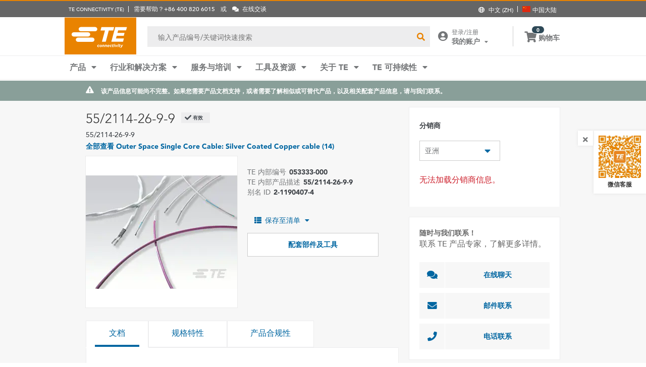

--- FILE ---
content_type: text/html; charset=UTF-8
request_url: https://www.te.com.cn/chn-zh/product-053333-000.html
body_size: 63162
content:
<!DOCTYPE html>
    <!--[if IEMobile 7 ]> <html dir="ltr" lang="zh" class="no-js iem7"> <![endif]-->
    <!--[if lt IE 7 ]> <html dir="ltr" lang="zh" class="no-js ie6 oldie"> <![endif]-->
    <!--[if IE 7 ]>    <html dir="ltr" lang="zh" class="no-js ie7 oldie"> <![endif]-->
    <!--[if IE 8 ]>    <html dir="ltr" lang="zh" class="no-js ie8 oldie"> <![endif]-->
    <!--[if (gte IE 9)|(gt IEMobile 7)|!(IEMobile)|!(IE)]><!--><html dir="ltr" lang="zh" class="no-js"><!--<![endif]-->
    <head>
    <meta charset="UTF-8" />
    <meta http-equiv="X-UA-Compatible" content="IE=edge,chrome=1" />
    <title>55/2114-26-9-9 | TE Connectivity</title>

    <script type="text/javascript" src="https://www.te.com.cn/assets/e6b3a3d2bc722b37cca60d0fb57d4017100113b9c14"  ></script><script>
// akam-sw.js install script version 1.3.6
"serviceWorker"in navigator&&"find"in[]&&function(){var e=new Promise(function(e){"complete"===document.readyState||!1?e():(window.addEventListener("load",function(){e()}),setTimeout(function(){"complete"!==document.readyState&&e()},1e4))}),n=window.akamServiceWorkerInvoked,r="1.3.6";if(n)aka3pmLog("akam-setup already invoked");else{window.akamServiceWorkerInvoked=!0,window.aka3pmLog=function(){window.akamServiceWorkerDebug&&console.log.apply(console,arguments)};function o(e){(window.BOOMR_mq=window.BOOMR_mq||[]).push(["addVar",{"sm.sw.s":e,"sm.sw.v":r}])}var i="/akam-sw.js",a=new Map;navigator.serviceWorker.addEventListener("message",function(e){var n,r,o=e.data;if(o.isAka3pm)if(o.command){var i=(n=o.command,(r=a.get(n))&&r.length>0?r.shift():null);i&&i(e.data.response)}else if(o.commandToClient)switch(o.commandToClient){case"enableDebug":window.akamServiceWorkerDebug||(window.akamServiceWorkerDebug=!0,aka3pmLog("Setup script debug enabled via service worker message"),v());break;case"boomerangMQ":o.payload&&(window.BOOMR_mq=window.BOOMR_mq||[]).push(o.payload)}aka3pmLog("akam-sw message: "+JSON.stringify(e.data))});var t=function(e){return new Promise(function(n){var r,o;r=e.command,o=n,a.has(r)||a.set(r,[]),a.get(r).push(o),navigator.serviceWorker.controller&&(e.isAka3pm=!0,navigator.serviceWorker.controller.postMessage(e))})},c=function(e){return t({command:"navTiming",navTiming:e})},s=null,m={},d=function(){var e=i;return s&&(e+="?othersw="+encodeURIComponent(s)),function(e,n){return new Promise(function(r,i){aka3pmLog("Registering service worker with URL: "+e),navigator.serviceWorker.register(e,n).then(function(e){aka3pmLog("ServiceWorker registration successful with scope: ",e.scope),r(e),o(1)}).catch(function(e){aka3pmLog("ServiceWorker registration failed: ",e),o(0),i(e)})})}(e,m)},g=navigator.serviceWorker.__proto__.register;if(navigator.serviceWorker.__proto__.register=function(n,r){return n.includes(i)?g.call(this,n,r):(aka3pmLog("Overriding registration of service worker for: "+n),s=new URL(n,window.location.href),m=r,navigator.serviceWorker.controller?new Promise(function(n,r){var o=navigator.serviceWorker.controller.scriptURL;if(o.includes(i)){var a=encodeURIComponent(s);o.includes(a)?(aka3pmLog("Cancelling registration as we already integrate other SW: "+s),navigator.serviceWorker.getRegistration().then(function(e){n(e)})):e.then(function(){aka3pmLog("Unregistering existing 3pm service worker"),navigator.serviceWorker.getRegistration().then(function(e){e.unregister().then(function(){return d()}).then(function(e){n(e)}).catch(function(e){r(e)})})})}else aka3pmLog("Cancelling registration as we already have akam-sw.js installed"),navigator.serviceWorker.getRegistration().then(function(e){n(e)})}):g.call(this,n,r))},navigator.serviceWorker.controller){var u=navigator.serviceWorker.controller.scriptURL;u.includes("/akam-sw.js")||u.includes("/akam-sw-preprod.js")||u.includes("/threepm-sw.js")||(aka3pmLog("Detected existing service worker. Removing and re-adding inside akam-sw.js"),s=new URL(u,window.location.href),e.then(function(){navigator.serviceWorker.getRegistration().then(function(e){m={scope:e.scope},e.unregister(),d()})}))}else e.then(function(){window.akamServiceWorkerPreprod&&(i="/akam-sw-preprod.js"),d()});if(window.performance){var w=window.performance.timing,l=w.responseEnd-w.responseStart;c(l)}e.then(function(){t({command:"pageLoad"})});var k=!1;function v(){window.akamServiceWorkerDebug&&!k&&(k=!0,aka3pmLog("Initializing debug functions at window scope"),window.aka3pmInjectSwPolicy=function(e){return t({command:"updatePolicy",policy:e})},window.aka3pmDisableInjectedPolicy=function(){return t({command:"disableInjectedPolicy"})},window.aka3pmDeleteInjectedPolicy=function(){return t({command:"deleteInjectedPolicy"})},window.aka3pmGetStateAsync=function(){return t({command:"getState"})},window.aka3pmDumpState=function(){aka3pmGetStateAsync().then(function(e){aka3pmLog(JSON.stringify(e,null,"\t"))})},window.aka3pmInjectTiming=function(e){return c(e)},window.aka3pmUpdatePolicyFromNetwork=function(){return t({command:"pullPolicyFromNetwork"})})}v()}}();</script>
<script type="text/javascript" src="/ruxitagentjs_ICA7NVfghqrtux_10323250822043923.js" data-dtconfig="rid=RID_180931676|rpid=-828473492|domain=te.com.cn|reportUrl=/rb_ccb92403-42aa-451e-af79-1039b3474bc6|app=107a9bb84a0b1dba|owasp=1|featureHash=ICA7NVfghqrtux|rdnt=1|uxrgce=1|cuc=e0ganopx|mel=100000|mb=#QSIFeedbackButton-target-container^c#QSIFeedbackButton-btn^c.we-chat-wrapper|dpvc=1|md=mdcc1=cQuantumMetricUserID,mdcc2=cQuantumMetricSessionID,mdcc3=cTECewt7,mdcc4=cTECewt5,mdcc5=cTECewt4,mdcc6=cim-bypass|iub=.*^bsiad1^bs.qualtrics^bs.com^bs/WRQualtricsSiteIntercept^bs/Graphic^bs.php^bs?IM^eIM_[A-Za-z0-9]+^p.*^bs/TE_we_chat_QR_code^bs.png|lastModification=1760601629773|tp=500,50,0|srbbv=2|agentUri=/ruxitagentjs_ICA7NVfghqrtux_10323250822043923.js"></script><script type="text/javascript" src="/ruxitagentjs_ICA7NVfghqrtux_10323250822043923.js" data-dtconfig="app=107a9bb84a0b1dba|owasp=1|featureHash=ICA7NVfghqrtux|rdnt=1|uxrgce=1|cuc=e0ganopx|mel=100000|mb=#QSIFeedbackButton-target-container^c#QSIFeedbackButton-btn^c.we-chat-wrapper|dpvc=1|md=mdcc1=cQuantumMetricUserID,mdcc2=cQuantumMetricSessionID,mdcc3=cTECewt7,mdcc4=cTECewt5,mdcc5=cTECewt4,mdcc6=cim-bypass|iub=.*^bsiad1^bs.qualtrics^bs.com^bs/WRQualtricsSiteIntercept^bs/Graphic^bs.php^bs?IM^eIM_[A-Za-z0-9]+^p.*^bs/TE_we_chat_QR_code^bs.png|lastModification=1760601629773|tp=500,50,0|srbbv=2|agentUri=/ruxitagentjs_ICA7NVfghqrtux_10323250822043923.js|reportUrl=/rb_ccb92403-42aa-451e-af79-1039b3474bc6|rid=RID_180931676|rpid=-828473492|domain=te.com.cn"></script><script src=//consent.trustarc.com/notice?domain=te.com&c=teconsent&js=nj&noticeType=bb&text=true&language=en&gtm=1&pn=1
                    crossorigin="">
    			</script>
            <meta name="description" content="获取 55/2114-26-9-9 TE Connectivity 的规范、定价、库存可用性等信息。获取样品或请求报价。" />

<meta name="keywords" content="55/2114-26-9-9,053333-000" />
<meta name="twitter:card" content="" />
	<meta property="og:updated_time" content="2015-1-16 下午2:46:23" />
	
	<meta property="og:url" content="https://www.te.com/chn-zh/product-053333-000.html" />
	    <meta name="twitter:url" content= "https://www.te.com/chn-zh/product-053333-000.html" />
	    <meta property="og:description" content="获取 55/2114-26-9-9 TE Connectivity 的规范、定价、库存可用性等信息。获取样品或请求报价。"/>
        <meta name="twitter:description" content="获取 55/2114-26-9-9 TE Connectivity 的规范、定价、库存可用性等信息。获取样品或请求报价。"/>
	<meta property="og:site_name" content= ""/>
	    	<meta name="twitter:site" content= "" />
	    <meta property="og:title" content="55/2114-26-9-9"/>
	    <meta name="twitter:title" content="55/2114-26-9-9"/>
   <meta property="og:type" content="Product" />
	    <meta property="og:image" content="https://www.te.com/content/dam/te-com/catalog/part/EP4/741/000/EP4741-000-t1.jpg/jcr:content/renditions/product-small.png"/>
							<meta name="twitter:image" content="https://www.te.com/content/dam/te-com/catalog/part/EP4/741/000/EP4741-000-t1.jpg/jcr:content/renditions/product-small.png" />
						<meta name="robots" content="noindex, follow" />                                    
		                <meta name="teListingTitle" content="Generic Product Detail Page" />
<meta name="teListingThumbnail" content="/content/dam/te-com/no-image-available.jpg" />
<meta name="teContentTypeKey" content="--N/A--" />
<meta name="viewport" content="width=device-width, initial-scale=1.0, minimum-scale=1.0, user-scalable=yes" />
        <script>
            (function() {
                var w = window,
                      d = document,
                      e = d.documentElement,
                      g = d.getElementsByTagName('body')[0],
                      x = (w.innerWidth && e.clientWidth) ? (Math.min(w.innerWidth, e.clientWidth)) : (w.innerWidth || e.clientWidth || g.clientWidth);
      				
                if(x > 1439){
                    var allMetaElements = document.getElementsByTagName("meta");
                    for (var i=0; i<allMetaElements.length; i++) { 
                      if (allMetaElements[i].getAttribute("name") == "viewport") { 
                        allMetaElements[i].setAttribute('content', "width=1440");
                        break;
                      } 
                    } 
                }
                else if(x > 719){
                    var allMetaElements = document.getElementsByTagName("meta");
                    for (var i=0; i<allMetaElements.length; i++) { 
                      if (allMetaElements[i].getAttribute("name") == "viewport") { 
                        allMetaElements[i].setAttribute('content', "width=1024");
                        break;
                      } 
                    } 
                }
                else{
                    try{
        	            window.onpageshow = function(event) {
        	                if (event.persisted) {
        	                    window.location.reload() 
        	                }
        	            };
        	        }catch(ex){}
                }
            })();
        </script>
    <meta name="msvalidate.01" content="DFB8F8BF6404DB9D4A57FEBBAFC3A5CF" />

<link rel="icon" href="/_TEincludes/ver/1689/v2/images/favicon.ico" type="image/x-icon">
            <link rel="shortcut icon" href="/_TEincludes/ver/1689/v2/images/favicon.ico">
        <meta property="analytics:business_unit" content="Aerospace and Defense" />
    <meta property="analytics:application" content="AEM">
    <meta property="analytics:application_source" content="te-com">
    <meta property="analytics:page_type" content="/apps/te/templates/product/product-detail">
		<meta property="analytics:publish_date" content="2015-1-16 下午2:46:23">
    
<link rel="stylesheet preload" type="text/css" href="/_TEincludes/ver/1689/v2/generated-src/css/fonts/fonts.css" as="style" />

<link rel="stylesheet" type="text/css" href="/_TEincludes/ver/1689/v2/generated-src/css/product-detail.css" title="default" media="all">

<link rel="stylesheet" type="text/css" href="/_TEincludes/ver/1689/v2/generated-src/dist/main.css" title="default" media="all">
 
 <link rel="stylesheet" type="text/css" href="/_TEincludes/ver/1689/v2/generated-src/css/te-style-zh.css" title="default" media="all">
<script>
    var teV2 = window.teV2 || {};
    teV2.ns = function() {
        var obj = window.teV2;
        for (var x = 0, len = arguments.length; x < len; x++) {
            var ns = arguments[x];
            obj[ns] = obj[ns] || {};
            obj = obj[ns];
        }
        return obj;
    };

	teV2.store = {
        storeId: "TEUSA",        
        storeType: "S",        
        country: "chn",
        countryStoreMap: {"bih":{"storeType":"S","store":"TEUSA"},"hun":{"storeType":"M","store":"TESOG"},"swe":{"storeType":"M","store":"TESOG"},"col":{"storeType":"S","store":"TEUSA"},"usa":{"storeType":"M","store":"TEUSA"},"esp":{"storeType":"M","store":"TESOG"},"bel":{"storeType":"M","store":"TESOG"},"isr":{"storeType":"S","store":"TEUSA"},"fin":{"storeType":"M","store":"TESOG"},"tun":{"storeType":"S","store":"TEUSA"},"lux":{"storeType":"M","store":"TESOG"},"kor":{"storeType":"S","store":"TEUSA"},"bra":{"storeType":"S","store":"TEUSA"},"tur":{"storeType":"M","store":"TEUSA"},"fra":{"storeType":"M","store":"TESOG"},"deu":{"storeType":"M","store":"TESOG"},"egy":{"storeType":"S","store":"TEUSA"},"ita":{"storeType":"M","store":"TESOG"},"pak":{"storeType":"S","store":"TEUSA"},"sgp":{"storeType":"S","store":"TEUSA"},"zaf":{"storeType":"S","store":"TEUSA"},"dnk":{"storeType":"M","store":"TESOG"},"che":{"storeType":"M","store":"TESOG"},"nzl":{"storeType":"S","store":"TEUSA"},"chn":{"storeType":"S","store":"TEUSA"},"hrv":{"storeType":"S","store":"TEUSA"},"idn":{"storeType":"S","store":"TEUSA"},"prt":{"storeType":"M","store":"TESOG"},"vnm":{"storeType":"S","store":"TEUSA"},"cyp":{"storeType":"S","store":"TEUSA"},"aus":{"storeType":"S","store":"TEUSA"},"aut":{"storeType":"M","store":"TESOG"},"lka":{"storeType":"S","store":"TEUSA"},"hkg":{"storeType":"S","store":"TEUSA"},"mys":{"storeType":"S","store":"TEUSA"},"twn":{"storeType":"S","store":"TEUSA"},"bgr":{"storeType":"S","store":"TEUSA"},"pol":{"storeType":"M","store":"TESOG"},"cze":{"storeType":"M","store":"TESOG"},"nor":{"storeType":"M","store":"TESOG"},"can":{"storeType":"M","store":"TEUSA"},"are":{"storeType":"S","store":"TEUSA"},"arg":{"storeType":"S","store":"TEUSA"},"grc":{"storeType":"S","store":"TEUSA"},"rou":{"storeType":"M","store":"TESOG"},"ind":{"storeType":"M","store":"TEUSA"},"mar":{"storeType":"S","store":"TEUSA"},"mex":{"storeType":"M","store":"TEUSA"},"irl":{"storeType":"M","store":"TESOG"},"srb":{"storeType":"S","store":"TEUSA"},"sau":{"storeType":"S","store":"TEUSA"},"nld":{"storeType":"M","store":"TESOG"},"jpn":{"storeType":"S","store":"TEUSA"},"svk":{"storeType":"S","store":"TEUSA"},"svn":{"storeType":"S","store":"TEUSA"},"ltu":{"storeType":"S","store":"TEUSA"},"tha":{"storeType":"S","store":"TEUSA"},"phl":{"storeType":"S","store":"TEUSA"},"gbr":{"storeType":"M","store":"TEUSA"}},

        resolveStore : function(){

            	
            	var isoValue =  this.parseQueryString()['iso'];
                var countryIso =  isoValue != null ? isoValue : this.getCookie("country_info");
                countryIso = countryIso ? countryIso : "'chn'";
                var storeObj = this.getStore(countryIso);
                
                this.storeId = storeObj.storeId;
                this.storeType = storeObj.storeType;
                this.country = storeObj.country;
        },
        getStore : function(countryVal){
            
            var tmpStoreObj = null, tmpStoreId = "", tmpCountry = "", tmpStoreType="";
            if(countryVal){
                tmpStoreObj = this.countryStoreMap[countryVal] || "";  
                if(tmpStoreObj){
                    tmpStoreId = tmpStoreObj.store;
                    tmpStoreType = tmpStoreObj.storeType;
                    tmpCountry = countryVal;
                }	
            }
            return {
                storeId: tmpStoreId,
                storeType: tmpStoreType,
                country: tmpCountry,
            }
        },
        getCookie : function (name) { 
            var match = document.cookie.match(RegExp('(?:^|;\\s*)' + name + '=([^;]*)')); return match ? match[1] : null; 
        },
        parseQueryString: function() {
            var str = window.location.search;
            var objURL = {};

            str.replace(
                new RegExp( "([^?=&]+)(=([^&]*))?", "g" ),
                function( $0, $1, $2, $3 ){
                    objURL[ $1 ] = $3;
                }
            );
            return objURL;
        }
    };
    teV2.store.resolveStore();

    let cmpCookieValue = window.teV2.store.getCookie("cmapi_cookie_privacy"); let noticeBehaviorValue = window.teV2.store.getCookie("notice_behavior"); let noticeBehaviorPresent = noticeBehaviorValue != null && noticeBehaviorValue != undefined && noticeBehaviorValue.includes("implied"); let consentProvided = cmpCookieValue != null; let consentToRequired = false; let consentToFunctional = false; let consentToAll = false; if(consentProvided){ consentToRequired = cmpCookieValue.includes("1"); consentToFunctional = cmpCookieValue.includes("2"); consentToAll = cmpCookieValue.includes("3"); } window.teV2.noticeBehaviorPresent = noticeBehaviorPresent; window.teV2.consentProvided = consentProvided; window.teV2.consentToFunctional = consentToFunctional; window.teV2.consentToAll = consentToAll;
    teV2.ns('settings').lang = 'zh';
</script><script type="text/javascript">
(function(a,b,c,d,e,f,g){e['.ire_o']=c;e[c]=e[c]||function(){(e[c].a=e[c].a||[]).push(arguments)};f=d.createElement(b);g=d.getElementsByTagName(b)[0];f.async=1;f.src=a;g.parentNode.insertBefore(f,g);})('//d.impactradius-event.com/A1999995-e899-4833-b972-0c4891e19a8d1.js','script','ire',document,window); 
</script><script>
    let enableLaunch = !noticeBehaviorPresent || consentToFunctional || consentToAll;
    if(enableLaunch) {
    	(function () {
            function async_load() {
                var l = document.createElement('script'); l.type = 'text/javascript'; l.async = true;
                l.src = '//assets.adobedtm.com/de1f194adb16/2b79838b06f5/launch-b98ce4e2ccc2.min.js';
                var t = document.getElementsByTagName('script')[0]; t.parentNode.insertBefore(l, t);
            }
            if (window.addEventListener) window.addEventListener('DOMContentLoaded', async_load, false);
            else if (window.attachEvent) window.attachEvent('onload', async_load); 
        })();
        window.launchDataLayer = window.launchDataLayer || [];
        window.teV2.enableLaunchAndQualtrics = enableLaunch;
        window.teV2.enableQualtrics = true;
    }        
    </script>
<script>
        window.dataLayer = window.dataLayer || [];
    </script>
    
    <script>
            	let enableGTM = !noticeBehaviorPresent || consentToFunctional || consentToAll;
            	dataLayer.push({'GUA_PROP_ID':'UA-71955962-1'});
            </script>
            <script>
            if(enableGTM){
            	(function(w,d,s,l,i){w[l]=w[l]||[];w[l].push({'gtm.start':new Date().getTime(),event:'gtm.js'});var f=d.getElementsByTagName(s)[0],
                j=d.createElement(s),dl=l!='dataLayer'?'&l='+l:'';j.async=true;j.src='https://www.googletagmanager.com/gtm.js?id='+i+dl+'&gtm_auth=EUkjw4e942Cn8U4xAE_Dng&gtm_preview=env-2&gtm_cookies_win=x';f.parentNode.insertBefore(j,f);
                })(window,document,'script','dataLayer','GTM-5SRCLN6');
            }
            </script>
        <script type="text/javascript">
	let geoInfo_Cookie = window.teV2.store.getCookie("cdn_geo_info");
	let dEnv = 'PROD';
	window.teV2.enableClarityLibrary = false;
	window.teV2.pageTemplateName = '/apps/te/templates/product/product-detail';
	window.teV2.businessUnit = 'Aerospace and Defense';
	if (!window.matchMedia("(max-width: 767px)").matches) {
    	let enable_Tracking = false;
    	let enableClarityLibrary = !noticeBehaviorPresent || consentToAll;
    	if (dEnv === 'PROD' || dEnv === 'STAGE' || dEnv === 'QA') {if (geoInfo_Cookie !== 'CN' && geoInfo_Cookie !== '') {
    		enable_Tracking = true;
    		}
    	} else {
    		if (geoInfoCookie !== 'CN') {
    			enable_Tracking = true;
    		}
    	}
		window.teV2.enableClarityLibrary = enable_Tracking && enableClarityLibrary;
    	if(enable_Tracking && enableClarityLibrary){
    	    (function(c,l,a,r,i,t,y){c[a]=c[a]||function(){(c[a].q=c[a].q||[]).push(arguments)};t=l.createElement(r);t.async=1;t.src="https://www.clarity.ms/tag/"+i;y=l.getElementsByTagName(r)[0];y.parentNode.insertBefore(t,y);})(window, document, "clarity", "script", "n0lk2mkb5i");
    	    try{window.addEventListener("consentGranted", () => window.clarity('consent'));}catch(Ex){}
    	}
	}
</script><link rel="canonical" href="https://www.te.com/chn-zh/product-053333-000.html" />
				<link rel="alternate" href="https://www.te.com/en/product-053333-000.html" hreflang="en" />
				<link rel="alternate" href="https://www.te.com/de/product-053333-000.html" hreflang="de" />
				<link rel="alternate" href="https://www.te.com.cn/chn-zh/product-053333-000.html" hreflang="zh" />
				<link rel="alternate" href="https://www.te.com/ja/product-053333-000.html" hreflang="ja" />
	            <link rel="alternate" href="https://www.te.com/fr/product-053333-000.html" hreflang="fr" />
				<link rel="alternate" href="https://www.te.com/es/product-053333-000.html" hreflang="es" />
				<link rel="alternate" href="https://www.te.com/pt/product-053333-000.html" hreflang="pt" />
				<link rel="alternate" href="https://www.te.com/en/product-053333-000.html" hreflang="x-default" />
	        
			<meta http-equiv="content-language" content="zh-cn">
			<link rel="stylesheet" type="text/css" href="/_TEincludes/ver/1689/v2/generated-src/fontawesome/css/all.min.css" title="default" media="all">
<link rel="stylesheet" type="text/css" href="/_TEincludes/ver/1689/v2/generated-src/flag-icons-css/css/flag-icon.min.css" title="default" media="all">
<link rel="stylesheet" media="print" type="text/css" href="/_TEincludes/ver/1689/v2/generated-src/css/pdp-print.css"/>

<script type="application/ld+json">
	{
		"@context"		:	"https://schema.org",
		"@type"			:	"Product",
		"manufacturer"	:	"TE Connectivity (TE)",
		"brand"			:	{
			"@type"         :	"Brand",
			"name"			:	"TE Connectivity (TE)"
		},
		"name"			:	"55\/2114-26-9-9",
		"category"		:	"",
		"url"			:   "https://www.te.com.cn/chn-zh/product-053333-000.html",
		"image"			:	"https://www.te.com/content/dam/te-com/catalog/part/EP4/741/000/EP4741-000-t1.jpg/jcr:content/renditions/product-details.png",
		"description"	:	"\u83B7\u53D6 55\/2114-26-9-9 TE Connectivity \u7684\u89C4\u8303\u3001\u5B9A\u4EF7\u3001\u5E93\u5B58\u53EF\u7528\u6027\u7B49\u4FE1\u606F\u3002\u83B7\u53D6\u6837\u54C1\u6216\u8BF7\u6C42\u62A5\u4EF7\u3002",
		"mpn"			:	"55\/2114-26-9-9",
		"productID"     :   "053333-000"
	}
</script>

<script>(window.BOOMR_mq=window.BOOMR_mq||[]).push(["addVar",{"rua.upush":"false","rua.cpush":"false","rua.upre":"false","rua.cpre":"false","rua.uprl":"false","rua.cprl":"false","rua.cprf":"false","rua.trans":"","rua.cook":"false","rua.ims":"false","rua.ufprl":"false","rua.cfprl":"false","rua.isuxp":"false","rua.texp":"norulematch","rua.ceh":"false","rua.ueh":"false","rua.ieh.st":"0"}]);</script>
                              <script>!function(a){var e="https://s.go-mpulse.net/boomerang/",t="addEventListener";if("False"=="True")a.BOOMR_config=a.BOOMR_config||{},a.BOOMR_config.PageParams=a.BOOMR_config.PageParams||{},a.BOOMR_config.PageParams.pci=!0,e="https://s2.go-mpulse.net/boomerang/";if(window.BOOMR_API_key="JMH6U-KKA2P-4B7G9-35NC7-X56WP",function(){function n(e){a.BOOMR_onload=e&&e.timeStamp||(new Date).getTime()}if(!a.BOOMR||!a.BOOMR.version&&!a.BOOMR.snippetExecuted){a.BOOMR=a.BOOMR||{},a.BOOMR.snippetExecuted=!0;var i,_,o,r=document.createElement("iframe");if(a[t])a[t]("load",n,!1);else if(a.attachEvent)a.attachEvent("onload",n);r.src="javascript:void(0)",r.title="",r.role="presentation",(r.frameElement||r).style.cssText="width:0;height:0;border:0;display:none;",o=document.getElementsByTagName("script")[0],o.parentNode.insertBefore(r,o);try{_=r.contentWindow.document}catch(O){i=document.domain,r.src="javascript:var d=document.open();d.domain='"+i+"';void(0);",_=r.contentWindow.document}_.open()._l=function(){var a=this.createElement("script");if(i)this.domain=i;a.id="boomr-if-as",a.src=e+"JMH6U-KKA2P-4B7G9-35NC7-X56WP",BOOMR_lstart=(new Date).getTime(),this.body.appendChild(a)},_.write("<bo"+'dy onload="document._l();">'),_.close()}}(),"".length>0)if(a&&"performance"in a&&a.performance&&"function"==typeof a.performance.setResourceTimingBufferSize)a.performance.setResourceTimingBufferSize();!function(){if(BOOMR=a.BOOMR||{},BOOMR.plugins=BOOMR.plugins||{},!BOOMR.plugins.AK){var e=""=="true"?1:0,t="",n="aoilzqyx2qfyq2iog6ha-f-1a142f59b-clientnsv4-s.akamaihd.net",i="false"=="true"?2:1,_={"ak.v":"39","ak.cp":"715444","ak.ai":parseInt("223766",10),"ak.ol":"0","ak.cr":8,"ak.ipv":4,"ak.proto":"h2","ak.rid":"837ce8c4","ak.r":45721,"ak.a2":e,"ak.m":"x","ak.n":"essl","ak.bpcip":"3.144.188.0","ak.cport":39812,"ak.gh":"23.33.25.20","ak.quicv":"","ak.tlsv":"tls1.3","ak.0rtt":"","ak.0rtt.ed":"","ak.csrc":"-","ak.acc":"","ak.t":"1762539406","ak.ak":"hOBiQwZUYzCg5VSAfCLimQ==2vpbSPoRpXMPdclBlHQxEcjYK87+iW+JRLXB27DHWQxlASYXdIczVlVfYKY1Xs/A/[base64]","ak.pv":"143","ak.dpoabenc":"","ak.tf":i};if(""!==t)_["ak.ruds"]=t;var o={i:!1,av:function(e){var t="http.initiator";if(e&&(!e[t]||"spa_hard"===e[t]))_["ak.feo"]=void 0!==a.aFeoApplied?1:0,BOOMR.addVar(_)},rv:function(){var a=["ak.bpcip","ak.cport","ak.cr","ak.csrc","ak.gh","ak.ipv","ak.m","ak.n","ak.ol","ak.proto","ak.quicv","ak.tlsv","ak.0rtt","ak.0rtt.ed","ak.r","ak.acc","ak.t","ak.tf"];BOOMR.removeVar(a)}};BOOMR.plugins.AK={akVars:_,akDNSPreFetchDomain:n,init:function(){if(!o.i){var a=BOOMR.subscribe;a("before_beacon",o.av,null,null),a("onbeacon",o.rv,null,null),o.i=!0}return this},is_complete:function(){return!0}}}}()}(window);</script></head>
<body class="responsive wide-screen-support china-site ">
	<script>
teV2.ns('pageData').custinfo = {
    c_eid: ''
}
</script><noscript>
    <iframe src="https://www.googletagmanager.com/ns.html?id=GTM-5SRCLN6" height="0" width="0" style="display:none;visibility:hidden"></iframe>
 </noscript><div class="te-page " id="te-page">
        
<div class="top-nav"><div id="te-header" role="banner">
    
	<script>	
	
	teV2.ns('countrySelector').panelText = {
	regionalPreferences : '<p><b>\u5730\u7406\u4F4D\u7F6E\u504F\u597D<\/b><\/p>\r\n<p>\u9009\u62E9\u60A8\u5728 TE \u7F51\u7AD9\u4F7F\u7528\u7684\u8BED\u8A00\u548C\u6536\u8D27\u5730<\/p>\r\n',
	languageLabel :'\u8BED\u8A00',
	languageLabelToolTip :'TE.com \u9875\u9762\u4E3A\u90E8\u5206\u5176\u4ED6\u8BED\u8A00\u63D0\u4F9B\u672C\u5730\u5316\u652F\u6301\u3002',
	shipToCountryLabel :'\u6536\u8D27\u5730',
	shipToCountryLabelToolTip :'\u6536\u8D27\u5730\u5BF9\u5E94\u60A8\u7684\u8BA2\u5355\u6536\u8D27\u5730\u5740\u3002\u6240\u9009\u5730\u533A\u5C06\u51B3\u5B9A\u53EF\u4F9B\u60A8\u9009\u62E9\u7684\u652F\u4ED8\u8BA2\u5355\u6216\u6837\u54C1\u9700\u6C42\uFF0C\u4EE5\u53CA\u8BA2\u5355\u6240\u7528\u8D27\u5E01\u3002',
	acceptedUStoTEUS :'<p><b>\u53EF\u63A5\u53D7\u7684\u8D27\u5E01\u548C\u8D26\u5355\u5730\u5740<\/b><\/p>\r\n<p>\u4E3A\u4E86\u9001\u8D27\u81F3{1}\uFF0C\u60A8\u5728\u5317\u7F8E\u3001\u5370\u5EA6\u3001\u571F\u8033\u5176\u548C\u82F1\u56FD*\u7684\u8D2D\u7269\u5FC5\u987B\u4F7F\u7528\u7F8E\u5143\u652F\u4ED8\u3002<\/p>\r\n<p><i>*\u4E0D\u542B\u5317\u7231\u5C14\u5170<\/i><\/p>\r\n<p>\u7279\u6B8A\u8BA2\u5355\u9879\u76EE\u4E0D\u53EF\u9001\u8D27\u81F3\u7F8E\u56FD\u4EE5\u5916\u3002<\/p>\r\n',
	acceptedCMITUtoTEUS :'<p><b>\u53EF\u63A5\u53D7\u7684\u8D27\u5E01\u548C\u8D26\u5355\u5730\u5740<\/b><\/p>\r\n<p>\u4E3A\u4E86\u9001\u8D27\u81F3{1}\uFF0C\u60A8\u5728\u5317\u7F8E\u3001\u5370\u5EA6\u3001\u571F\u8033\u5176\u548C\u82F1\u56FD*\u7684\u8D2D\u7269\u5FC5\u987B\u4F7F\u7528\u7F8E\u5143\u652F\u4ED8\u3002<\/p>\r\n<p><i>*\u4E0D\u542B\u5317\u7231\u5C14\u5170<\/i><\/p>\r\n',
	acceptedTEUStoTESOG :'<p><b>\u53EF\u63A5\u53D7\u7684\u8D27\u5E01\u548C\u8D26\u5355\u5730\u5740<\/b><\/p>\r\n<p>\u4E3A\u4E86\u9001\u8D27\u81F3{1}\uFF0C\u60A8\u5728\u5317\u7F8E\u3001\u5370\u5EA6\u3001\u571F\u8033\u5176\u548C\u82F1\u56FD*\u7684\u8D2D\u7269\u5FC5\u987B\u4F7F\u7528\u7F8E\u5143\u652F\u4ED8\u3002<\/p>\r\n<p><i>*\u4E0D\u542B\u5317\u7231\u5C14\u5170<\/i><\/p>\r\n<p>\u60A8\u7684\u8D2D\u7269\u8F66\u4E2D\u7684\u5546\u54C1\u5C06\u88AB\u63D0\u4EA4\u3002\u90E8\u5206\u54C1\u7C7B\u53EF\u80FD\u65E0\u6CD5\u4F7F\u7528\u6B27\u5143\u7ED3\u7B97\u3002<\/p>\r\n',
	acceptedTESOGtoTESOG :'<p><b>\u53EF\u63A5\u53D7\u7684\u8D27\u5E01\u548C\u8D26\u5355\u5730\u5740<\/b><\/p>\r\n<p>\u4E3A\u4E86\u9001\u8D27\u81F3{1}\uFF0C\u60A8\u5728\u6B27\u6D32\u5730\u533A*\u7684\u8D2D\u7269\u5FC5\u987B\u4F7F\u7528\u6B27\u5143\u652F\u4ED8\u3002<\/p>\r\n<p><i>*\u4E0D\u5305\u62EC\u82F1\u56FD<\/i><\/p>\r\n',
	acceptedTESOGtoTEUS :'<p><b>\u53EF\u63A5\u53D7\u7684\u8D27\u5E01\u548C\u8D26\u5355\u5730\u5740<\/b><\/p>\r\n<p>\u4E3A\u4E86\u9001\u8D27\u81F3{1}\uFF0C\u60A8\u5728\u5317\u7F8E\u3001\u5370\u5EA6\u3001\u571F\u8033\u5176\u548C\u82F1\u56FD*\u7684\u8D2D\u7269\u5FC5\u987B\u4F7F\u7528\u7F8E\u5143\u652F\u4ED8\u3002<\/p>\r\n<p><i>*\u4E0D\u542B\u5317\u7231\u5C14\u5170<\/i><\/p>\r\n<p>\u60A8\u7684\u8D2D\u7269\u8F66\u4E2D\u7684\u5546\u54C1\u5C06\u88AB\u63D0\u4EA4\u3002\u90E8\u5206\u54C1\u7C7B\u53EF\u80FD\u65E0\u6CD5\u4F7F\u7528\u7F8E\u5143\u7ED3\u7B97\u3002<\/p>\r\n',
	teusStoreMessage :'',
	tesogStoreMessage :'',
	sampleStoreMessage :'',
	messageForAllOtherCountries :'',
	searchCountryRegion:'\u9009\u62E9\u60A8\u7684\u5730\u7406\u4F4D\u7F6E',
	storeSamples:'\u5728\u7EBF\u5546\u57CE & \u6837\u54C1',
	samples:'\u6837\u54C1',
	noResults:'\u6682\u65E0\u641C\u7D22\u7ED3\u679C\u3002\u8BF7\u68C0\u67E5\u60A8\u7684\u8F93\u5165\u5E76\u91CD\u8BD5\u3002',
	cancel :'\u53D6\u6D88',
	save :'\u4FDD\u5B58',
	utilityBarNeedHelp : '需要帮助？{1} '
};

teV2.countrySelector.countries = [{"A":["afg","egy","alb","dza","asm","and","ago","aia","atg","gnq","arg","arm","abw","aze","aus"]},{"B":["bhs","bhr","bgd","brb","bel","blz","ben","bmu","btn","bol","bes","bih","bwa","bra","brn","bgr","bfa","bdi"]},{"C":["chl","chn","cri","cuw"]},{"D":["dnk","cod","deu","dma","dom","dji"]},{"E":["ecu","slv","civ","eri","est","swz"]},{"F":["flk","fro","fji","fin","fra","guf","pyf"]},{"G":["gab","gmb","geo","gha","gib","grd","grc","grl","glp","gum","gtm","ggy","gin","gnb","guy"]},{"H":["hkg","hti","hnd"]},{"I":["ind","idn","irq","irl","isl","imn","isr","ita"]},{"J":["jam","jpn","yem","jey","jor","vir","vgb"]},{"K":["cym","khm","cmr","can","cpv","kaz","qat","ken","kgz","kir","col","com","xkx","hrv","kwt"]},{"L":["lao","lso","lva","lbn","lbr","lby","lie","ltu","lux"]},{"M":["mac","mdg","mwi","mys","mdv","mli","mlt","mar","mhl","mtq","mus","myt","mex","fsm","mda","mco","mng","mne","msr","moz","mmr"]},{"N":["nam","npl","ncl","nzl","nic","nld","ner","nga","mkd","nor"]},{"O":["omn","aut"]},{"P":["pak","pse","pan","png","pry","per","phl","pol","prt","pri"]},{"R":["cog","reu","rwa","rou"]},{"S":["blm","slb","zmb","wsm","smr","stp","sau","che","swe","sen","srb","syc","sle","zwe","sgp","sxm","svk","svn","som","esp","lka","shn","kna","lca","maf","vct","zaf","kor","sur","sjm"]},{"T":["tjk","tza","tha","tgo","ton","tto","tcd","cze","tun","tur","tkm","tca","twn"]},{"U":["uga","ukr","hun","ury","uzb"]},{"V":["vut","vat","ven","are","usa","gbr","vnm"]},{"W":["esh"]},{"Z":["caf","cyp"]}];teV2.countrySelector.languages = {"zh":"中文 (中文)","en":"英語 (English)","fr":"法語 (Français)","de":"德語 (Deutsch)","ja":"日语 (日本語)","pt":"葡萄牙語 (Português)","es":"西班牙語 (Español)"};</script>
<div id="consent_blackbar"></div>
<div class="utility-bar-wrapper">
	<div class="utility-bar-content">
	   <div class="utility-left-content desktop">
	      <span class="te-brand">TE Connectivity (TE)<span class="divider"></span></span>
		 <app-country-selector-wrapper place="utility-contact-desktop"  class="cls-contact" callUsLabel="电话联系"></app-country-selector-wrapper>
		  <span class="header-or-text">或</span>
	      <span x-cq-linkchecker="skip" class="header-livechat" tabindex="2">
	      	<i class="fas fa-comments"></i>
	         <span>在线交谈</span>
	      </span>
	   </div>
	   <div class="mobile utility-panel">
		   <div class="left-content">
			  <span class="te-brand">TE Connectivity (TE)</span>
		   </div>
		   <div class="right-content">
			<span class="phone"><app-country-selector-wrapper place="contact-mobileHeader"/></span>
				</div>
	   </div>
	   
	   <div class="utility-right-content desktop">
			<div class="utility-right-container"> 
			  <app-country-selector-wrapper place="utility" class="cls-country"/> 
			</div>
		</div> 
	</div>
</div>
<div class="te-header-wrap">
        <p id="te-skip-navigation">
            <a href="#te-body" tabindex="1">跳过导航</a>
        </p>
        <div class="wrapper">
            <div class="logo">
                <a
                    href="https://www.te.com.cn/chn-zh/home.html"
                    id="te-logo" tabindex="3" data-close-menus="true">TE Connectivity</a>
            </div>

            <div class="search" role="search">
            <form  action="/content/handle/search" type="GET">
                    <div class="search-resizing-container submenu " data-aria-wrapper="true"
                        aria-level="1">
                        <input class="search-resizing-input ladd-search" tabindex="4" id="search-input" 
                            name="q" type="text" placeholder=" 输入产品编号/关键词快速搜索" value=""  
                            data-close-menus="true" data-arrow-entry-point="true" aria-controls="search-suggestions" 
                            autocomplete="off" maxlength="2000" />
                        <input name="source" type="hidden" value="header" />
                        <input name="l" type="hidden" value="zh" />
                        <i class="fas fa-search" role="presentation"></i>
                        <input type="submit" value=" 输入产品编号/关键词快速搜索" />
                        <div class="search-suggestions-Bg"></div>
                        <div class="search-suggestions" id="search-suggestions" data-arrow-container="true"></div>
                        <div id="type-ahead-wrapper" data-arrow-container='true'></div>
                    </div>
                </form>
            </div>

            <script>
    teV2.isAngularPage = true;
    teV2.ns('urls').suggestionsSearch = '/api/v1/search/service/search/suggestions';
    teV2.ns('urls').categorySuggestionsSearch = '/api/v1/search/service/feature/child-features';
    teV2.ns('urls').apiServicesHost = 'https://api.te.com.cn';
    teV2.ns('localization').results = '搜索结果';
    teV2.ns('localization').searchTitleLabel = '搜索';
    teV2.ns('localization').resultsFor = '对于';
    teV2.ns('localization').recentSearchTitle = '最近搜索';
    teV2.ns('localization').clearRecentSearchHistory = '清除搜索记录';
    teV2.ns('localization').searchSuggestionCategoryLabel = '产品目录';
    teV2.ns('localization').searchProductSuggestionsLabel = '产品建议';
    teV2.ns('localization').searchSuggestionProductFamilyLabel = '产品线';
    teV2.ns('localization').searchSuggestionsSeriesLabel = '产品系列';
    teV2.ns('localization').searchIndustriesSolutionsLabel = '行业解决方案';
    teV2.ns('localization').teInternalHash = 'TE 内部编号';
    teV2.ns('localization').weAreHereToHelp= '随时与我们联系！';
    teV2.ns('localization').weAreHereToHelpDesc= '联系 TE 产品专家，了解更多详情。' ;
    teV2.ns('localization').pdpEmailUs= '邮件联系';
    teV2.ns('localization').b2bRecentlyPurchasedLabel= '';
</script>

<div class="top-nav-links">
    <div class="personalization">
        <div class="account-section">
            <ul class="sections" role="tree" data-aria-wrapper="true">
                <li id="account-menu" role="treeitem" aria-level="1">
                    <a href="#" tabindex="4" class="nav-tab account-menu-container" data-arrow-entry-point="true" id="link-menu-account" aria-controls="account-menu">
                        <div class="user-icon"><i class="fas fa-user-circle" role="presentation"></i></div>
                        <div class="account-tab">
                            <div class="login guest-user">登录/注册</div>
                            <div class="loggedin-user greetings">您好, 
                                <span id="main-nav-user-name">GivenName</span> 
                            </div>
                            <div class="my-account">
        						<span>我的账户</span>
                                <i class="fas fa-caret-down" role="presentation"></i>
                                <i class="fas fa-caret-up" role="presentation"></i>
                            </div>
                            <div class="login-again">
                                <span>重新登录</span>
                            </div>
                        </div>
                    </a>
                    <span class="arrow-up"></span>
                    <div class="user-menu-dropdown">
                        <div class="left-column">
                            <div class="account-create-title">创建账户</div>
                            <div class="benefits-wrapper">
                                <div class="benefit-title">注册之后您可以：</div>
                                <ul class="benefits-list">
                                    <li><i class="fas fa-check" role="presentation"></i><span>订购样品（需提供企业邮箱地址）</span></li>                                    
                                        <li><i class="fas fa-check" role="presentation"></i><span>跟踪订单</span></li>                                    
                                        <li><i class="fas fa-check" role="presentation"></i><span>保存产品清单</span></li>                                    
                                        <li><i class="fas fa-check" role="presentation"></i><span>访问更多资源</span></li>                                    
                                        <li><i class="fas fa-check" role="presentation"></i><span>获取产品技术更新</span></li>                                    
                                        </ul>
                            </div>
                            <div class="account-create-cta"><a href="/commerce/esr/register_progressive.do">创建账户</a></div>
                        </div>
                        <div class="right-column">
                            <div class="welcome-greetings"><span class="welcome-txt">欢迎</span><span id="acmenu-nav-user-name"></span>!</div>
                            <div class="dashboard-cta hidediv"><span class="cta-txt">
                                <a href="https://www.te.com.cn/chn-zh/commerce/abx/dashboard.html">仪表盘视图</a></span></div>
                            <ul class="menu-list">
                            	<li data-appcode="OOS" class="account-menu-top-list">
                                                <a href="https://www.te.com.cn/chn-zh/commerce/shop-auth/order.html">
                                                <i class="fas fa-truck" role="presentation"></i><span>跟踪 TE 样品订单状态</span></a></li>
	                                    <li data-appcode="TOH" class="account-menu-top-list">
                                                <a href="https://www.te.com.cn/chn-zh/commerce/shop/search-order.html">
                                                <i class="fas fa-truck" role="presentation"></i><span>样品订单历史记录</span></a></li>
	                                    <li data-appcode="SOH" class="account-menu-top-list">
                                                <a href="https://www.te.com.cn/chn-zh/commerce/shop-auth/order.html">
                                                <i class="fas fa-truck" role="presentation"></i><span>样品订单历史记录</span></a></li>
	                                    <li data-appcode="OIN5" class="account-menu-top-list">
                                                <a href="https://www.te.com.cn/chn-zh/commerce/abx/order-status/order-listing.html">
                                                <i class="fas fa-forklift" role="presentation"></i><span>跟踪直接订单状态</span></a></li>
	                                    <li data-appcode="RSA" class="account-menu-top-list">
                                                <a href="https://www.te.com.cn/commerce/esr/int/request_application_access.do">
                                                <i class="fas fa-forklift" role="presentation"></i><span>跟踪直接订单状态</span></a></li>
	                                    <li data-appcode="NOCODE" class="account-menu-top-list">
                                                <a href="https://www.te.com.cn/chn-zh/my-parts-list.html">
                                                <i class="fas fa-th-list" role="presentation"></i><span>候选产品清单</span></a></li>
	                                    </ul>
                            <div class="manage-account-wrapper">
                                <div class="manage-account-title">管理账户</div>
	                                        <ul class="manage-account-menu">
	                                            <li data-commerce="false" class="account-menu-manage-list">
                                                                <a href="https://www.te.com.cn/commerce/esr/int/update_profile.do">
                                                                <i class="fas fa-cog" role="presentation"></i><span>编辑资料</span></a></li>
	                                                     <li data-commerce="true" class="account-menu-manage-list">
                                                                <a href="https://www.te.com.cn/chn-zh/commerce/shop-auth/address.html">
                                                                <i class="fas fa-address-book" role="presentation"></i><span>收货地址</span></a></li>
	                                                     <li data-commerce="true" class="account-menu-manage-list">
                                                                <a href="https://www.te.com.cn/chn-zh/commerce/shop-auth/payment.html">
                                                                <i class="fas fa-credit-card" role="presentation"></i><span>支付方式</span></a></li>
	                                                     <li data-commerce="false" class="account-menu-manage-list">
                                                                <a href="https://www.te.com.cn/commerce/esr/int/request_application_access.do">
                                                                <i class="fa fa-lock" role="presentation"></i><span>申请访问权限</span></a></li>
	                                                     </ul>
                                        </div>
                            <div class="login-wrapper guest-user">
                                <div class="login-message"><p>登录以访问您的订单、收货地址、产品清单及更多功能。</p>
</div>
                                <div class="login-cta"><a id="login-link" href="">登录</a></div>
                            </div>
                            <div id="account-menu-sign-out" class="logout loggedin-user">
                                <a href="/commerce/uso/logOff.do">
                                    <i class="fas fa-sign-out" role="presentation"></i>
                                    <span>退出登录</span>
                                </a>                                
                            </div>
                        </div>
                    </div>
                </li>
            </ul>
        </div>    
    </div>
    <div class="cart">
        <span class="border-line2"></span>
        <a x-cq-linkchecker="skip" id="digikeyLink" href="#" tabindex="4" data-close-menus="true">
            <span class="cart-icon-container">
                <i class="fa fa-shopping-cart fa-lg" role="presentation"></i>
                <span class="counter" id="samples-cart-count"></span>
            </span>
            <span class="cart-label">购物车</span>
        </a>
    </div>
</div>



<div id="hamburger-menu">
    <div class="panel-slider-container">
        <div class="panel-sliders">
            <div class="panel-slide-1-content">
                <div class="hamburger-menu-no-account">
                    <ul class="items-top" role="tree" data-aria-wrapper="true">
                        <li id="hamburger-products" role="treeitem" aria-level="1" class="te-header__products-hamburger panel-slide-1-item"><a href="#"><span>产品</span><i class="fas fa-angle-right fa-lg fa-2x" role="presentation"></i></a></li>
                        <li id="hamburger-industries-solutions" role="treeitem" aria-level="1" class="te-header__industries-solutions-hamburger panel-slide-1-item"><a href="#"><span>行业和解决方案</span><i class="fas fa-angle-right fa-lg fa-2x" role="presentation"></i></a></li>
                        <li id="hamburger-resource" role="treeitem" aria-level="1" class="te-header__resource-hamburger panel-slide-1-item"><a href="#"><span>工具及资源</span><i class="fas fa-angle-right fa-lg fa-2x" role="presentation"></i></a></li>
                        <li id="hamburger-testore" role="treeitem" aria-level="1" class="te-header__testore-hamburger"><a href="https://www.te.com.cn"><span>在 TE 官方商城选购</span></a></li>
                        <li id="hamburger-about-te" role="treeitem" aria-level="1" class="te-header__about-te-hamburger" data-about-te-count="0"><a href="#"><span>服务与培训</span><i class="fas fa-angle-right fa-lg fa-2x" role="presentation"></i></a></li>
                        		<li id="hamburger-about-te" role="treeitem" aria-level="1" class="te-header__about-te-hamburger" data-about-te-count="1"><a href="#"><span>关于 TE</span><i class="fas fa-angle-right fa-lg fa-2x" role="presentation"></i></a></li>
                        		<li id="hamburger-about-te" role="treeitem" aria-level="1" class="te-header__about-te-hamburger" data-about-te-count="2"><a href="#"><span>TE 可持续性</span><i class="fas fa-angle-right fa-lg fa-2x" role="presentation"></i></a></li>
                        		<li class="hamburger-cart" role="treeitem" aria-level="1">
                            <a id="hamburger-cart-link" href="#"><span>购物车&nbsp;(</span><span class="hamburger-samples-cart-count">0</span><span>)</span></a>
                        </li>
                     </ul>
                     <ul class="items-bottom" role="tree" data-aria-wrapper="true">
                        <app-country-selector-wrapper place="mobile-country-not-loggedIn"/>
                    </ul>
                    <ul class="items-bottom" role="tree" data-aria-wrapper="true">

                        <li class="line">
                        </li>
                        <li id="hamburger-sign-in" role="treeitem" aria-level="1">
                            <a href="#" class="nav-tab sign-in" id="hamburger-sign-in-link" aria-controls="hamburger-track-order">
                               <span class="tabtext ">登录/注册</span>
                            </a>
                        </li>
						
                        <li class="chat-phone-email-section mobile">
                            <ul class="menu-last-section">
                                <li class="we-are">随时与我们联系！</li>
                                <li class="experts">联系 TE 产品专家，了解更多详情。</li>
                                <li class="phone"><app-country-selector-wrapper place="contact-mobile-not-loggedIn"/></li>   
                                <li id="hamburger-livechat" class="liveChat"><i class="fas fa-comments"></i><span>在线交谈</span></li>
                                <li class="envelope">
                                    <a href="https://www.te.com.cn/chn-zh/customer-support/email-us.html"><i class="fas fa-envelope"></i><span>邮件联系</span></a></li>
                                <li><div id="qualtrics-mobile-menu-feedback-link" onclick="triggerAnalyticsSubmitFeedback()"></div></li>
                            </ul>
                        </li>
                        <li  role="treeitem" aria-level="1" data-highlight-item="true" style="display: none;"><a x-cq-linkchecker="skip" href="#" tabindex="-1"><span class="mobile-footer-description footer-description"></span></a></li>
                    </ul>
                </div>
                <div class="hamburger-menu-account">
                    <ul class="items-top" role="tree" data-aria-wrapper="true">
                        <li id="hamburger-products-account" role="treeitem" aria-level="1" class="te-header__products-hamburger"><a href="#"><span>产品</span><i class="fas fa-angle-right fa-lg fa-2x" role="presentation"></i></a></li>
                        <li id="hamburger-industries-solutions-account" role="treeitem" aria-level="1" class="te-header__industries-solutions-hamburger"><a href="#"><span>行业和解决方案</span><i class="fas fa-angle-right fa-lg fa-2x" role="presentation"></i></a></li>
                        <li id="hamburger-resource" role="treeitem" aria-level="1" class="te-header__resource-hamburger"><a href="#"><span>工具及资源</span><i class="fas fa-angle-right fa-lg fa-2x" role="presentation"></i></a></li>
                        <li id="hamburger-testore" role="treeitem" aria-level="1" class="te-header__testore-hamburger"><a href="https://www.te.com.cn"><span>在 TE 官方商城选购</span></a></li>
                        <li id="hamburger-about-te" role="treeitem" aria-level="1" class="te-header__about-te-hamburger" data-about-te-count="0"><a href="#"><span>服务与培训</span><i class="fas fa-angle-right fa-lg fa-2x" role="presentation"></i></a></li>
                        	<li id="hamburger-about-te" role="treeitem" aria-level="1" class="te-header__about-te-hamburger" data-about-te-count="1"><a href="#"><span>关于 TE</span><i class="fas fa-angle-right fa-lg fa-2x" role="presentation"></i></a></li>
                        	<li id="hamburger-about-te" role="treeitem" aria-level="1" class="te-header__about-te-hamburger" data-about-te-count="2"><a href="#"><span>TE 可持续性</span><i class="fas fa-angle-right fa-lg fa-2x" role="presentation"></i></a></li>
                        	<li class="hamburger-cart" role="treeitem" aria-level="1">
                            <a id="hamburger-cart-link-account" href="#"><span>购物车&nbsp;(</span><span class="hamburger-samples-cart-count">0</span><span>)</span></a>
                        </li>
                      </ul>
                      <ul class="items-bottom" role="tree" data-aria-wrapper="true">
                        <app-country-selector-wrapper place="mobile-country-loggedIn"/>
                    </ul>
                      <ul class="items-bottom" role="tree" data-aria-wrapper="true"> 
                        <li class="line">
                        </li>
                        <li id="hamburger-sign-out" role="treeitem" aria-level="1">
                            <a id="hamburger-greeting-sign-out-link" href="#" aria-controls="hamburger-your-account">
                                <span class="tabtext ">您好,&nbsp;<span id="hamburger-menu-user-name">GivenName</span>&nbsp;<span>(退出登录)</span></span>
                            </a>
                        </li>
                        <li class="dashboard-cta hidediv">
                            <a href="https://www.te.com.cn/chn-zh/commerce/abx/dashboard.html">
                                <span class="cta-txt">仪表盘视图</span>
                            </a>
                        </li>
                        <li id="hamburger-your-account" role="treeitem" aria-level="1">
                            <a x-cq-linkchecker="skip" tabindex="-1"><span>您的帐户</span></a>
                        </li>
                        
                        <li id="hamburger-recently-purchased" role="treeitem" aria-level="1">
                            <a id="hamburger-recently-purchased-link" aria-controls="hamburger-recently-purchased">
                               <span></span>
                            </a>
                        </li>
                        <li class="chat-phone-email-section mobile">
                            <ul class="menu-last-section">
                                <li class="we-are">随时与我们联系！</li>
                                <li class="experts">联系 TE 产品专家，了解更多详情。</li>
                                <li class="phone"><app-country-selector-wrapper place="contact-mobile-loggedIn" /></li>
                                <li id="hamburger-livechat" class="liveChat"><i class="fas fa-comments"></i><span>在线交谈</span></li>
                                <li class="envelope">
                                    <a href="https://www.te.com.cn/chn-zh/customer-support/email-us.html"><i class="fas fa-envelope"></i><span>邮件联系</span></a></li>
                            </ul>
                        </li>
                       <li role="treeitem" aria-level="1" data-highlight-item="true" style="display: none;"><span><a x-cq-linkchecker="skip" href="#" tabindex="-1" data-target-link="true"></a></span></li>
                    </ul>
                </div>
            </div>
            <div class="panel-slide-2-content">
                <div class="panel-slide-2-item hamburger-products-slide-2">
                    <div class="slide-item-wrapper">
                        <div class="slide-item-head">
                            <div class="slide-back">
                                <a href="#"><i class="fas fa-angle-left" role="presentation"></i></a>
                            </div>
                            <div class="slide-item-tabs">
                                <div class="tab active truncate" data-tab-name="hamburger-products-tab">产品</div>
                            </div>
                        </div>
                        <div class="slide-item-body tab-panels">
                            <div class="tab-panel hamburger-products-tab-panel active"></div>  
                        </div>
                    </div>
                </div>
                <div class="panel-slide-2-item hamburger-industries-slide-2">
                    <div class="slide-item-wrapper">
                        <div class="slide-item-head">
                            <div class="slide-back">
                                <a href="#"><i class="fas fa-angle-left" role="presentation"></i></a>
                            </div>
                            <div class="slide-item-tabs">
                                <div class="tab active truncate" data-tab-name="hamburger-industries-tab">行业和解决方案</div>
                                <div class="tab truncate" data-tab-name="hamburger-trends-tab">跨行业技术</div>
                                </div>
                        </div>
                        <div class="slide-item-body tab-panels">
                            <div class="tab-panel hamburger-industries-tab-panel active"></div>
                            <div class="tab-panel hamburger-trends-tab-panel"></div>
                            </div>
                    </div>
                </div>
                <div class="panel-slide-2-item hamburger-resources-slide-2">
                    <div class="slide-item-wrapper">
                        <div class="slide-item-head">
                            <div class="slide-back">
                                <a href="#"><i class="fas fa-angle-left" role="presentation"></i></a>
                            </div>
                            <div class="slide-item-tabs">
                                <div class="tab active truncate" data-tab-name="hamburger-resources-tab">工具及资源</div>
                                <div class="tab hide truncate" data-tab-name="hamburger-mytools-tab"> 我的工具</div>
                                </div>
                        </div>
                        <div class="slide-item-body tab-panels">
                            <div class="tab-panel hamburger-resources-tab-panel active"></div>
                            <div class="tab-panel hamburger-mytools-tab-panel hide"></div>
                            </div>
                    </div>
                </div>
                <div class="panel-slide-2-item hamburger-about-te-slide-2 about-te-panel-0">
	                    <div class="slide-item-wrapper">
	                        <div class="slide-item-head">
	                            <div class="slide-back">
	                                <a href="#"><i class="fas fa-angle-left" role="presentation"></i></a>
	                            </div>
	                            <div class="slide-item-tabs">
	                                <div class="tab active truncate" data-tab-name="hamburger-about-te-tab-0">服务与培训</div>
	                            </div>
	                        </div>
	                        <div class="slide-item-body tab-panels">
	                            <div class="tab-panel hamburger-about-te-tab-0-panel active"></div>
	                        </div>
	                    </div>
	                </div>
	                <div class="panel-slide-2-item hamburger-about-te-slide-2 about-te-panel-1">
	                    <div class="slide-item-wrapper">
	                        <div class="slide-item-head">
	                            <div class="slide-back">
	                                <a href="#"><i class="fas fa-angle-left" role="presentation"></i></a>
	                            </div>
	                            <div class="slide-item-tabs">
	                                <div class="tab active truncate" data-tab-name="hamburger-about-te-tab-1">关于 TE</div>
	                            </div>
	                        </div>
	                        <div class="slide-item-body tab-panels">
	                            <div class="tab-panel hamburger-about-te-tab-1-panel active"></div>
	                        </div>
	                    </div>
	                </div>
	                <div class="panel-slide-2-item hamburger-about-te-slide-2 about-te-panel-2">
	                    <div class="slide-item-wrapper">
	                        <div class="slide-item-head">
	                            <div class="slide-back">
	                                <a href="#"><i class="fas fa-angle-left" role="presentation"></i></a>
	                            </div>
	                            <div class="slide-item-tabs">
	                                <div class="tab active truncate" data-tab-name="hamburger-about-te-tab-2">TE 可持续性</div>
	                            </div>
	                        </div>
	                        <div class="slide-item-body tab-panels">
	                            <div class="tab-panel hamburger-about-te-tab-2-panel active"></div>
	                        </div>
	                    </div>
	                </div>
	                </div>
            <div class="panel-slide-3-content">
                <div class="panel-slide-3-item hamburger-products-slide-3">
                    <div class="slide-item-wrapper">
                        <div class="slide-item-head">
                            <div class="slide-back-3">
                                <a href="#"><i class="fas fa-angle-left" role="presentation"></i></a>
                            </div>
                            <div class="slide-item-tabs">
                                <div class="tab active truncate" data-tab-name="hamburger-products-tab">产品</div>
                            </div>
                        </div>
                        <div class="slide-item-body tab-panels">
                            <div class="tab-panel hamburger-products-tab-panel-2 active"></div>  
                        </div>
                    </div>
                </div>
            </div>
        </div>
    </div>
</div>
<div class="te-header__block">
                <button type="button" class="te-header__hamburger-btn">
                    <i class="fa fa-bars" role="presentation"></i>
                </button>
                <button type="button"
                    class="te-header__products-vanity-btn mobilecart">
                    <a x-cq-linkchecker="skip" id="digikeyLinkmobile"
                        href=""> <i class="fa fa-shopping-cart"
                        role="presentation"></i><span
                        class="visually-hidden">购物车</span>
                        <span class="counter" id="samples-cart-count"></span></a>
                </button>
                <button type="button"
                    class="te-header__search-vanity-btn">
                    <i class="fas fa-search" role="presentation"></i>
                </button>
            </div>
        </div>
    </div>
    <div class="primary-nav-wrapper">
        <nav role="navigation">
	    <ul class="primary-nav" id="primary-nav" data-aria-wrapper="true">
	        <li aria-level="1" tabindex="5" class="primary-nav-tab primary-nav-products">
         <a class="nav-tab-list" tabindex="-1" data-arrow-entry-point="true" aria-controls="menu-top-1">
             <span>产品</span>
             <i class="fas fa-caret-down" role="presentation"></i>
             <i class="fas fa-caret-up" role="presentation"></i>
         </a>
         <div class="products-menu products-menu-products background-grey" aria-labelledby="link-menu-top-1" aria-expanded="false" data-arrow-container="true">
				<div class="menu-list">
					<ul class="layer-1">
						<li aria-level="2" class="menu1-items" tabindex="5">
								<a tabindex="-1" data-nav="产品|天线"
                                href="https://www.te.com.cn/chn-zh/products/antennas.html"
                                class="menu1-title"> 天线</a>
        						<div class="menu2">
                                        <div class="menu2-header">
                                            <span class="header">天线</span>
                                        </div>
                                        <ul class="layer-2">
                                            <li><a data-nav="产品|天线|天线支架" 
                                                    href="/chn-zh/plp/antenna-mounts/Y45ap.html">
                                                        天线支架</a></li>
                                            <li><a data-nav="产品|天线|蓝牙天线" 
                                                    href="/chn-zh/products/antennas/bluetooth-antennas.html">
                                                        蓝牙天线</a></li>
                                            <li><a data-nav="产品|天线|蜂窝天线" 
                                                    href="/chn-zh/products/antennas/cellular-antennas.html">
                                                        蜂窝天线</a></li>
                                            <li><a data-nav="产品|天线|DAS 天线" 
                                                    href="/chn-zh/products/antennas/das-antennas.html">
                                                        DAS 天线</a></li>
                                            <li><a data-nav="产品|天线|GNSS 和 GPS 天线" 
                                                    href="/chn-zh/products/antennas/gnss-and-gps-antennas.html">
                                                        GNSS 和 GPS 天线</a></li>
                                            <li><a data-nav="产品|天线|ISM、LPWAN 和 LoRaWAN 天线" 
                                                    href="/chn-zh/products/antennas/ism-lpwan-and-lorawan-antennas.html">
                                                        ISM、LPWAN 和 LoRaWAN 天线</a></li>
                                            <li><a data-nav="产品|天线|室外天线" 
                                                    href="/chn-zh/products/antennas/outdoor-antennas.html">
                                                        室外天线</a></li>
                                            <li><a data-nav="产品|天线|公共安全天线" 
                                                    href="/chn-zh/products/antennas/public-safety-antennas.html">
                                                        公共安全天线</a></li>
                                            <li><a data-nav="产品|天线|RFID 天线" 
                                                    href="/chn-zh/products/antennas/rfid-antennas.html">
                                                        RFID 天线</a></li>
                                            <li><a data-nav="产品|天线|超宽带天线" 
                                                    href="/chn-zh/products/antennas/ultra-wideband-antennas.html">
                                                        超宽带天线</a></li>
                                            <li><a data-nav="产品|天线|车辆天线" 
                                                    href="/chn-zh/products/antennas/vehicle-antennas.html">
                                                        车辆天线</a></li>
                                            <li><a data-nav="产品|天线|Wi-Fi 天线" 
                                                    href="/chn-zh/products/antennas/wi-fi-antennas.html">
                                                        Wi-Fi 天线</a></li>
                                            </ul>
                                    </div>
                                </li>
						<li aria-level="2" class="menu1-items" tabindex="5">
								<a tabindex="-1" data-nav="产品|应用工具"
                                href="https://www.te.com.cn/chn-zh/products/application-tooling.html"
                                class="menu1-title"> 应用工具</a>
        						<div class="menu2">
                                        <div class="menu2-header">
                                            <span class="header">应用工具</span>
                                        </div>
                                        <ul class="layer-2">
                                            <li><a data-nav="产品|应用工具|模具" 
                                                    href="/chn-zh/products/application-tooling/applicators.html">
                                                        模具</a></li>
                                            <li><a data-nav="产品|应用工具|台式压接机" 
                                                    href="/chn-zh/products/application-tooling/benchtop-crimping-machines.html">
                                                        台式压接机</a></li>
                                            <li><a data-nav="产品|应用工具|连接器固定机" 
                                                    href="/chn-zh/products/application-tooling/connector-pressing-machines.html">
                                                        连接器固定机</a></li>
                                            <li><a data-nav="产品|应用工具|插针机" 
                                                    href="/chn-zh/products/application-tooling/discrete-pin-insertion-machines.html">
                                                        插针机</a></li>
                                            <li><a data-nav="产品|应用工具|扁平柔性电缆 (FFC) 加工机" 
                                                    href="/chn-zh/products/application-tooling/flat-flexible-cable-processing-machine.html">
                                                        扁平柔性电缆 (FFC) 加工机</a></li>
                                            <li><a data-nav="产品|应用工具|手动压接工具" 
                                                    href="/chn-zh/products/application-tooling/hand-crimping-tools.html">
                                                        手动压接工具</a></li>
                                            <li><a data-nav="产品|应用工具|热缩设备" 
                                                    href="/chn-zh/products/application-tooling/heat-shrink-equipment.html">
                                                        热缩设备</a></li>
                                            <li><a data-nav="产品|应用工具|高压线束加工设备" 
                                                    href="/chn-zh/products/application-tooling/high-voltage-wire-processing-equipment.html">
                                                        高压线束加工设备</a></li>
                                            <li><a data-nav="产品|应用工具|插入和拔出工具" 
                                                    href="/chn-zh/products/application-tooling/insertion-and-extraction-tools.html">
                                                        插入和拔出工具</a></li>
                                            <li><a data-nav="产品|应用工具|绝缘刺破式压接" 
                                                    href="/chn-zh/products/application-tooling/insulation-displacement-crimp.html">
                                                        绝缘刺破式压接</a></li>
                                            <li><a data-nav="产品|应用工具|电磁线设备" 
                                                    href="/chn-zh/products/application-tooling/magnet-wire-equipment.html">
                                                        电磁线设备</a></li>
                                            <li><a data-nav="产品|应用工具|备件和磨损工具" 
                                                    href="/chn-zh/plp/spare-and-wear-tooling/Y43vm.html">
                                                        备件和磨损工具</a></li>
                                            </ul>
                                    </div>
                                </li>
						<li aria-level="2" class="menu1-items" tabindex="5">
								<a tabindex="-1" data-nav="产品|汽车零件"
                                href="https://www.te.com.cn/chn-zh/products/automotive-parts.html"
                                class="menu1-title"> 汽车零件</a>
        						<div class="menu2">
                                        <div class="menu2-header">
                                            <span class="header">汽车零件</span>
                                        </div>
                                        <ul class="layer-2">
                                            <li><a data-nav="产品|汽车零件|汽车电缆组件" 
                                                    href="/chn-zh/products/cable-assemblies/automotive-cable-assemblies.html">
                                                        汽车电缆组件</a></li>
                                            <li><a data-nav="产品|汽车零件|汽车连接器附件" 
                                                    href="/chn-zh/plp/automotive-connector-accessories/Y30DB.html">
                                                        汽车连接器附件</a></li>
                                            <li><a data-nav="产品|汽车零件|汽车连接器" 
                                                    href="/chn-zh/products/connectors/automotive-connectors.html">
                                                        汽车连接器</a></li>
                                            <li><a data-nav="产品|汽车零件|汽车配电盒" 
                                                    href="/chn-zh/plp/automotive-power-distribution-boxes/Y30g3.html">
                                                        汽车配电盒</a></li>
                                            <li><a data-nav="产品|汽车零件|汽车继电器和接触器" 
                                                    href="/chn-zh/plp/automotive-relays-contactors/Y45my.html">
                                                        汽车继电器和接触器</a></li>
                                            <li><a data-nav="产品|汽车零件|汽车传感器" 
                                                    href="/chn-zh/plp/automotive-sensors/Y43rl.html">
                                                        汽车传感器</a></li>
                                            <li><a data-nav="产品|汽车零件|汽车端子" 
                                                    href="/chn-zh/products/terminals-splices/automotive-terminals.html">
                                                        汽车端子</a></li>
                                            <li><a data-nav="产品|汽车零件|机电一体化" 
                                                    href="/chn-zh/products/connectors/automotive-connectors/mechatronics.html">
                                                        机电一体化</a></li>
                                            </ul>
                                    </div>
                                </li>
						<li aria-level="2" class="menu1-items" tabindex="5">
								<a tabindex="-1" data-nav="产品|电缆组件"
                                href="https://www.te.com.cn/chn-zh/products/cable-assemblies.html"
                                class="menu1-title"> 电缆组件</a>
        						<div class="menu2">
                                        <div class="menu2-header">
                                            <span class="header">电缆组件</span>
                                        </div>
                                        <ul class="layer-2">
                                            <li><a data-nav="产品|电缆组件|汽车电缆组件" 
                                                    href="/chn-zh/products/cable-assemblies/automotive-cable-assemblies.html">
                                                        汽车电缆组件</a></li>
                                            <li><a data-nav="产品|电缆组件|铜质电缆组件" 
                                                    href="/chn-zh/products/cable-assemblies/copper-cable-assemblies.html">
                                                        铜质电缆组件</a></li>
                                            <li><a data-nav="产品|电缆组件|数据总线元件" 
                                                    href="/chn-zh/plp/data-bus-components/Y30v6.html">
                                                        数据总线元件</a></li>
                                            <li><a data-nav="产品|电缆组件|高速背板电缆组件" 
                                                    href="/chn-zh/products/cable-assemblies/high-speed-backplane-cable-assemblies.html">
                                                        高速背板电缆组件</a></li>
                                            <li><a data-nav="产品|电缆组件|射频电缆组件" 
                                                    href="/chn-zh/products/cable-assemblies/rf-cable-assemblies.html">
                                                        射频电缆组件</a></li>
                                            </ul>
                                    </div>
                                </li>
						<li aria-level="2" class="menu1-items" tabindex="5">
								<a tabindex="-1" data-nav="产品|连接器"
                                href="https://www.te.com.cn/chn-zh/products/connectors.html"
                                class="menu1-title"> 连接器</a>
        						<div class="menu2">
                                        <div class="menu2-header">
                                            <span class="header">连接器</span>
                                        </div>
                                        <ul class="layer-2">
                                            <li><a data-nav="产品|连接器|音频和视频连接器" 
                                                    href="/chn-zh/products/connectors/audio-and-video-connectors.html">
                                                        音频和视频连接器</a></li>
                                            <li><a data-nav="产品|连接器|汽车连接器" 
                                                    href="/chn-zh/products/connectors/automotive-connectors.html">
                                                        汽车连接器</a></li>
                                            <li><a data-nav="产品|连接器|电路连接器" 
                                                    href="/chn-zh/products/connectors/circular-connectors.html">
                                                        电路连接器</a></li>
                                            <li><a data-nav="产品|连接器|连接器附件" 
                                                    href="/chn-zh/products/connectors/connector-accessories.html">
                                                        连接器附件</a></li>
                                            <li><a data-nav="产品|连接器|端子" 
                                                    href="/chn-zh/products/connectors/contacts.html">
                                                        端子</a></li>
                                            <li><a data-nav="产品|连接器|D 形连接器" 
                                                    href="/chn-zh/products/connectors/d-shaped-connectors.html">
                                                        D 形连接器</a></li>
                                            <li><a data-nav="产品|连接器|扩展坞连接器" 
                                                    href="/chn-zh/products/connectors/docking-connectors.html">
                                                        扩展坞连接器</a></li>
                                            <li><a data-nav="产品|连接器|光纤连接器" 
                                                    href="/chn-zh/products/fiber-optics/fiber-optic-connectors.html">
                                                        光纤连接器</a></li>
                                            <li><a data-nav="产品|连接器|照明连接器" 
                                                    href="/chn-zh/products/connectors/lighting-connectors.html">
                                                        照明连接器</a></li>
                                            <li><a data-nav="产品|连接器|模块化插座和插头" 
                                                    href="/chn-zh/products/connectors/modular-jacks-plugs.html">
                                                        模块化插座和插头</a></li>
                                            <li><a data-nav="产品|连接器|PCB 连接器" 
                                                    href="/chn-zh/products/connectors/pcb-connectors.html">
                                                        PCB 连接器</a></li>
                                            <li><a data-nav="产品|连接器|插拔式 IO 连接器和笼子" 
                                                    href="/chn-zh/products/connectors/pluggable-connectors-cages.html">
                                                        插拔式 IO 连接器和笼子</a></li>
                                            <li><a data-nav="产品|连接器|电源连接器" 
                                                    href="/chn-zh/products/connectors/power-connectors.html">
                                                        电源连接器</a></li>
                                            <li><a data-nav="产品|连接器|矩形连接器" 
                                                    href="/chn-zh/products/connectors/rectangular-connectors.html">
                                                        矩形连接器</a></li>
                                            <li><a data-nav="产品|连接器|射频连接器" 
                                                    href="/chn-zh/products/connectors/rf-connectors.html">
                                                        射频连接器</a></li>
                                            <li><a data-nav="产品|连接器|接口插槽" 
                                                    href="/chn-zh/products/connectors/sockets.html">
                                                        接口插槽</a></li>
                                            <li><a data-nav="产品|连接器|接线端子和端子排" 
                                                    href="/chn-zh/products/connectors/terminal-blocks-strips.html">
                                                        接线端子和端子排</a></li>
                                            <li><a data-nav="产品|连接器|端子接线模块和附件" 
                                                    href="/chn-zh/products/connectors/terminal-junction-modules-and-accessories.html">
                                                        端子接线模块和附件</a></li>
                                            </ul>
                                    </div>
                                </li>
						<li aria-level="2" class="menu1-items" tabindex="5">
								<a tabindex="-1" data-nav="产品|EMI 和 EMC 解决方案"
                                href="https://www.te.com.cn/chn-zh/products/emi-and-emc-solutions.html"
                                class="menu1-title"> EMI 和 EMC 解决方案</a>
        						<div class="menu2">
                                        <div class="menu2-header">
                                            <span class="header">EMI 和 EMC 解决方案</span>
                                        </div>
                                        <ul class="layer-2">
                                            <li><a data-nav="产品|EMI 和 EMC 解决方案|定制 EMI 解决方案" 
                                                    href="/chn-zh/products/emi-and-emc-solutions/custom-emi-solutions.html">
                                                        定制 EMI 解决方案</a></li>
                                            <li><a data-nav="产品|EMI 和 EMC 解决方案|EMC 扼流圈" 
                                                    href="/chn-zh/products/emi-and-emc-solutions/emc-chokes.html">
                                                        EMC 扼流圈</a></li>
                                            <li><a data-nav="产品|EMI 和 EMC 解决方案|EMC 滤波器" 
                                                    href="/chn-zh/products/emi-and-emc-solutions/emc-filters.html">
                                                        EMC 滤波器</a></li>
                                            <li><a data-nav="产品|EMI 和 EMC 解决方案|EMI 和 EMC 附件" 
                                                    href="/chn-zh/plp/emi-and-emc-accessories/Y30yw.html">
                                                        EMI 和 EMC 附件</a></li>
                                            <li><a data-nav="产品|EMI 和 EMC 解决方案|EMI/EMP 连接器" 
                                                    href="/chn-zh/products/emi-and-emc-solutions/emc-filters/emi-emp-connectors.html">
                                                        EMI/EMP 连接器</a></li>
                                            <li><a data-nav="产品|EMI 和 EMC 解决方案|EMI 屏蔽层" 
                                                    href="/chn-zh/products/emi-and-emc-solutions/emi-shielding.html">
                                                        EMI 屏蔽层</a></li>
                                            <li><a data-nav="产品|EMI 和 EMC 解决方案|IEC 插座" 
                                                    href="/chn-zh/products/emi-and-emc-solutions/iec-inlets.html">
                                                        IEC 插座</a></li>
                                            <li><a data-nav="产品|EMI 和 EMC 解决方案|IEC 电源线" 
                                                    href="/chn-zh/products/emi-and-emc-solutions/iec-power-cords.html">
                                                        IEC 电源线</a></li>
                                            <li><a data-nav="产品|EMI 和 EMC 解决方案|电能质量" 
                                                    href="/chn-zh/products/emi-and-emc-solutions/power-quality.html">
                                                        电能质量</a></li>
                                            <li><a data-nav="产品|EMI 和 EMC 解决方案|脉冲变压器" 
                                                    href="/chn-zh/products/emi-and-emc-solutions/pulse-transformers.html">
                                                        脉冲变压器</a></li>
                                            </ul>
                                    </div>
                                </li>
						<li aria-level="2" class="menu1-items" tabindex="5">
								<a tabindex="-1" data-nav="产品|能源和电力产品"
                                href="https://www.te.com.cn/chn-zh/products/energy-and-power.html"
                                class="menu1-title"> 能源和电力产品</a>
        						<div class="menu2">
                                        <div class="menu2-header">
                                            <span class="header">能源和电力产品</span>
                                        </div>
                                        <ul class="layer-2">
                                            <li><a data-nav="产品|能源和电力产品|模拟功率计" 
                                                    href="/chn-zh/products/energy-and-power/analog-power-meters.html">
                                                        模拟功率计</a></li>
                                            <li><a data-nav="产品|能源和电力产品|避雷器、绝缘子与绝缘产品" 
                                                    href="/chn-zh/products/energy-and-power/arresters-insulators-and-insulation.html">
                                                        避雷器、绝缘子与绝缘产品</a></li>
                                            <li><a data-nav="产品|能源和电力产品|电流变压器和分流器" 
                                                    href="/chn-zh/products/energy-and-power/current-transformers-shunts.html">
                                                        电流变压器和分流器</a></li>
                                            <li><a data-nav="产品|能源和电力产品|电子功率计" 
                                                    href="/chn-zh/products/energy-and-power/electronic-power-meters.html">
                                                        电子功率计</a></li>
                                            <li><a data-nav="产品|能源和电力产品|电网监控与自动化" 
                                                    href="/chn-zh/products/energy-and-power/grid-monitoring-and-automation.html">
                                                        电网监控与自动化</a></li>
                                            <li><a data-nav="产品|能源和电力产品|电源电缆附件" 
                                                    href="/chn-zh/products/energy-and-power/power-cable-accessories.html">
                                                        电源电缆附件</a></li>
                                            <li><a data-nav="产品|能源和电力产品|电源系统连接器" 
                                                    href="/chn-zh/products/energy-and-power/power-systems-connectors.html">
                                                        电源系统连接器</a></li>
                                            <li><a data-nav="产品|能源和电力产品|光伏连接器" 
                                                    href="/chn-zh/plp/solar-connectors/Y30b9.html">
                                                        光伏连接器</a></li>
                                            <li><a data-nav="产品|能源和电力产品|街道照明保险丝盒" 
                                                    href="/chn-zh/plp/street-lighting-fuse-boxes/Y30be.html">
                                                        街道照明保险丝盒</a></li>
                                            </ul>
                                    </div>
                                </li>
						<li aria-level="2" class="menu1-items" tabindex="5">
								<a tabindex="-1" data-nav="产品|光纤"
                                href="https://www.te.com.cn/chn-zh/products/fiber-optics.html"
                                class="menu1-title"> 光纤</a>
        						<div class="menu2">
                                        <div class="menu2-header">
                                            <span class="header">光纤</span>
                                        </div>
                                        <ul class="layer-2">
                                            <li><a data-nav="产品|光纤|有源光缆组件" 
                                                    href="/chn-zh/products/fiber-optics/active-optical-cable-assemblies.html">
                                                        有源光缆组件</a></li>
                                            <li><a data-nav="产品|光纤|光纤连接器" 
                                                    href="/chn-zh/products/fiber-optics/fiber-optic-connectors.html">
                                                        光纤连接器</a></li>
                                            <li><a data-nav="产品|光纤|光纤工具" 
                                                    href="/chn-zh/products/fiber-optics/fiber-optic-tooling.html">
                                                        光纤工具</a></li>
                                            <li><a data-nav="产品|光纤|光纤收发器" 
                                                    href="/chn-zh/plp/optical-transceivers/Y45ol.html">
                                                        光纤收发器</a></li>
                                            </ul>
                                    </div>
                                </li>
						<li aria-level="2" class="menu1-items" tabindex="5">
								<a tabindex="-1" data-nav="产品|热缩管"
                                href="https://www.te.com.cn/chn-zh/products/heat-shrink-tubing.html"
                                class="menu1-title"> 热缩管</a>
        						<div class="menu2">
                                        <div class="menu2-header">
                                            <span class="header">热缩管</span>
                                        </div>
                                        <ul class="layer-2">
                                            <li><a data-nav="产品|热缩管|生物基热缩管" 
                                                    href="/chn-zh/products/heat-shrink-tubing/bio-based-heat-shrink-tubing.html">
                                                        生物基热缩管</a></li>
                                            <li><a data-nav="产品|热缩管|双壁热缩管" 
                                                    href="/chn-zh/products/heat-shrink-tubing/dual-wall-tubing.html">
                                                        双壁热缩管</a></li>
                                            <li><a data-nav="产品|热缩管|橙色热缩管" 
                                                    href="/chn-zh/products/heat-shrink-tubing/orange-heat-shrink-tubing.html">
                                                        橙色热缩管</a></li>
                                            <li><a data-nav="产品|热缩管|单壁热缩管" 
                                                    href="/chn-zh/products/heat-shrink-tubing/single-wall-tubing.html">
                                                        单壁热缩管</a></li>
                                            </ul>
                                    </div>
                                </li>
						<li aria-level="2" class="menu1-items" tabindex="5">
								<a tabindex="-1" data-nav="产品|标识和标签"
                                href="https://www.te.com.cn/chn-zh/products/identification-labeling.html"
                                class="menu1-title"> 标识和标签</a>
        						<div class="menu2">
                                        <div class="menu2-header">
                                            <span class="header">标识和标签</span>
                                        </div>
                                        <ul class="layer-2">
                                            <li><a data-nav="产品|标识和标签|标签" 
                                                    href="/chn-zh/plp/labels/Y4401.html">
                                                        标签</a></li>
                                            <li><a data-nav="产品|标识和标签|预印标志" 
                                                    href="/chn-zh/products/identification-labeling/pre-printed-markers.html">
                                                        预印标志</a></li>
                                            <li><a data-nav="产品|标识和标签|可打印标签" 
                                                    href="/chn-zh/products/identification-labeling/printable-tags.html">
                                                        可打印标签</a></li>
                                            <li><a data-nav="产品|标识和标签|可打印套管" 
                                                    href="/chn-zh/products/identification-labeling/printable-tubing.html">
                                                        可打印套管</a></li>
                                            <li><a data-nav="产品|标识和标签|打印机色带" 
                                                    href="/chn-zh/products/identification-labeling/printer-ribbons.html">
                                                        打印机色带</a></li>
                                            <li><a data-nav="产品|标识和标签|打印机、软件和附件" 
                                                    href="/chn-zh/products/identification-labeling/printers-software-and-accessories.html">
                                                        打印机、软件和附件</a></li>
                                            </ul>
                                    </div>
                                </li>
						<li aria-level="2" class="menu1-items" tabindex="5">
								<a tabindex="-1" data-nav="产品|医疗元件"
                                href="https://www.te.com.cn/chn-zh/products/medical-device-components.html"
                                class="menu1-title"> 医疗元件</a>
        						<div class="menu2">
                                        <div class="menu2-header">
                                            <span class="header">医疗元件</span>
                                        </div>
                                        <ul class="layer-2">
                                            <li><a data-nav="产品|医疗元件|海波管和金属轴" 
                                                    href="/chn-zh/plp/hypotubes-and-metal-shafts/Y45e1.html">
                                                        海波管和金属轴</a></li>
                                            <li><a data-nav="产品|医疗元件|医用线圈" 
                                                    href="/chn-zh/products/medical-device-components/medical-coils.html">
                                                        医用线圈</a></li>
                                            <li><a data-nav="产品|医疗元件|医用连接器" 
                                                    href="/chn-zh/products/medical-device-components/medical-connectors.html">
                                                        医用连接器</a></li>
                                            <li><a data-nav="产品|医疗元件|医用 EMI 和 EMC 解决方案" 
                                                    href="/chn-zh/plp/medical-emi-and-emc-solutions/Y45dB.html">
                                                        医用 EMI 和 EMC 解决方案</a></li>
                                            <li><a data-nav="产品|医疗元件|医用挤塑管" 
                                                    href="/chn-zh/products/medical-device-components/medical-extruded-tubing.html">
                                                        医用挤塑管</a></li>
                                            <li><a data-nav="产品|医疗元件|医用级热缩管" 
                                                    href="/chn-zh/products/medical-device-components/medical-grade-heat-shrink-tubing.html">
                                                        医用级热缩管</a></li>
                                            <li><a data-nav="产品|医疗元件|医用金属导管" 
                                                    href="/chn-zh/plp/medical-metal-tubing/Y45Ex.html">
                                                        医用金属导管</a></li>
                                            <li><a data-nav="产品|医疗元件|医用针头" 
                                                    href="/chn-zh/products/medical-device-components/medical-needles.html">
                                                        医用针头</a></li>
                                            </ul>
                                    </div>
                                </li>
						<li aria-level="2" class="menu1-items" tabindex="5">
								<a tabindex="-1" data-nav="产品|无源元件"
                                href="https://www.te.com.cn/chn-zh/products/passive-components.html"
                                class="menu1-title"> 无源元件</a>
        						<div class="menu2">
                                        <div class="menu2-header">
                                            <span class="header">无源元件</span>
                                        </div>
                                        <ul class="layer-2">
                                            <li><a data-nav="产品|无源元件|电感器" 
                                                    href="/chn-zh/products/passive-components/inductors.html">
                                                        电感器</a></li>
                                            <li><a data-nav="产品|无源元件|电阻器" 
                                                    href="/chn-zh/products/passive-components/resistors.html">
                                                        电阻器</a></li>
                                            </ul>
                                    </div>
                                </li>
						<li aria-level="2" class="menu1-items" tabindex="5">
								<a tabindex="-1" data-nav="产品|继电器和接触器"
                                href="https://www.te.com.cn/chn-zh/products/relays-and-contactors.html"
                                class="menu1-title"> 继电器和接触器</a>
        						<div class="menu2">
                                        <div class="menu2-header">
                                            <span class="header">继电器和接触器</span>
                                        </div>
                                        <ul class="layer-2">
                                            <li><a data-nav="产品|继电器和接触器|断路器" 
                                                    href="/chn-zh/products/relays-and-contactors/circuit-breakers.html">
                                                        断路器</a></li>
                                            <li><a data-nav="产品|继电器和接触器|接触器" 
                                                    href="/chn-zh/products/relays-and-contactors/contactors.html">
                                                        接触器</a></li>
                                            <li><a data-nav="产品|继电器和接触器|机电继电器" 
                                                    href="/chn-zh/products/relays-and-contactors/electromechanical-relays.html">
                                                        机电继电器</a></li>
                                            <li><a data-nav="产品|继电器和接触器|继电器附件" 
                                                    href="/chn-zh/plp/relay-accessories/Y30D4.html">
                                                        继电器附件</a></li>
                                            <li><a data-nav="产品|继电器和接触器|安全继电器" 
                                                    href="/chn-zh/products/relays-and-contactors/safety-relays.html">
                                                        安全继电器</a></li>
                                            <li><a data-nav="产品|继电器和接触器|固态继电器" 
                                                    href="/chn-zh/products/relays-and-contactors/solid-state-relays.html">
                                                        固态继电器</a></li>
                                            </ul>
                                    </div>
                                </li>
						<li aria-level="2" class="menu1-items" tabindex="5">
								<a tabindex="-1" data-nav="产品|传感器"
                                href="https://www.te.com.cn/chn-zh/products/sensors.html"
                                class="menu1-title"> 传感器</a>
        						<div class="menu2">
                                        <div class="menu2-header">
                                            <span class="header">传感器</span>
                                        </div>
                                        <ul class="layer-2">
                                            <li><a data-nav="产品|传感器|汽车传感器" 
                                                    href="/chn-zh/plp/automotive-sensors/Y43rl.html">
                                                        汽车传感器</a></li>
                                            <li><a data-nav="产品|传感器|DAQ 系统和扫描阀" 
                                                    href="/chn-zh/products/sensors/daq-systems-and-scanners.html">
                                                        DAQ 系统和扫描阀</a></li>
                                            <li><a data-nav="产品|传感器|流量传感器" 
                                                    href="/chn-zh/products/sensors/flow-sensors.html">
                                                        流量传感器</a></li>
                                            <li><a data-nav="产品|传感器|流体质量传感器" 
                                                    href="/chn-zh/products/sensors/fluid-property-sensors.html">
                                                        流体质量传感器</a></li>
                                            <li><a data-nav="产品|传感器|力传感器" 
                                                    href="/chn-zh/products/sensors/force-sensors.html">
                                                        力传感器</a></li>
                                            <li><a data-nav="产品|传感器|湿度传感器" 
                                                    href="/chn-zh/products/sensors/humidity-sensors.html">
                                                        湿度传感器</a></li>
                                            <li><a data-nav="产品|传感器|气体流量传感器" 
                                                    href="/chn-zh/products/sensors/mass-air-flow-sensors.html">
                                                        气体流量传感器</a></li>
                                            <li><a data-nav="产品|传感器|光学传感器" 
                                                    href="/chn-zh/products/sensors/optical-sensors.html">
                                                        光学传感器</a></li>
                                            <li><a data-nav="产品|传感器|压电薄膜传感器" 
                                                    href="/chn-zh/products/sensors/piezo-film-sensors.html">
                                                        压电薄膜传感器</a></li>
                                            <li><a data-nav="产品|传感器|位置传感器" 
                                                    href="/chn-zh/products/sensors/position-sensors.html">
                                                        位置传感器</a></li>
                                            <li><a data-nav="产品|传感器|压力传感器" 
                                                    href="/chn-zh/products/sensors/pressure-sensors.html">
                                                        压力传感器</a></li>
                                            <li><a data-nav="产品|传感器|速率和惯性传感器" 
                                                    href="/chn-zh/products/sensors/rate-and-inertial-sensors.html">
                                                        速率和惯性传感器</a></li>
                                            <li><a data-nav="产品|传感器|安全光幕" 
                                                    href="/chn-zh/products/sensors/safety-light-curtains.html">
                                                        安全光幕</a></li>
                                            <li><a data-nav="产品|传感器|传感器开发板和评估套件" 
                                                    href="/chn-zh/products/sensors/sensor-development-boards-and-evaluation-kits.html">
                                                        传感器开发板和评估套件</a></li>
                                            <li><a data-nav="产品|传感器|速度传感器" 
                                                    href="/chn-zh/products/sensors/speed-sensors.html">
                                                        速度传感器</a></li>
                                            <li><a data-nav="产品|传感器|温度传感器" 
                                                    href="/chn-zh/products/sensors/temperature-sensors.html">
                                                        温度传感器</a></li>
                                            <li><a data-nav="产品|传感器|扭矩传感器" 
                                                    href="/chn-zh/products/sensors/torque-sensors.html">
                                                        扭矩传感器</a></li>
                                            <li><a data-nav="产品|传感器|流量传感器" 
                                                    href="/chn-zh/products/sensors/traffic-sensors.html">
                                                        流量传感器</a></li>
                                            <li><a data-nav="产品|传感器|超声传感器" 
                                                    href="/chn-zh/products/sensors/ultrasonic-sensors.html">
                                                        超声传感器</a></li>
                                            <li><a data-nav="产品|传感器|振动传感器" 
                                                    href="/chn-zh/products/sensors/vibration-sensors.html">
                                                        振动传感器</a></li>
                                            <li><a data-nav="产品|传感器|无线传感器" 
                                                    href="/chn-zh/plp/wireless-sensors/Y45q9.html">
                                                        无线传感器</a></li>
                                            </ul>
                                    </div>
                                </li>
						<li aria-level="2" class="menu1-items" tabindex="5">
								<a tabindex="-1" data-nav="产品|开关"
                                href="https://www.te.com.cn/chn-zh/products/switches.html"
                                class="menu1-title"> 开关</a>
        						<div class="menu2">
                                        <div class="menu2-header">
                                            <span class="header">开关</span>
                                        </div>
                                        <ul class="layer-2">
                                            <li><a data-nav="产品|开关|电池断开开关" 
                                                    href="/chn-zh/products/switches/battery-disconnect-switches.html">
                                                        电池断开开关</a></li>
                                            <li><a data-nav="产品|开关|DIP 和 SIP 开关" 
                                                    href="/chn-zh/products/switches/dip-switches.html">
                                                        DIP 和 SIP 开关</a></li>
                                            <li><a data-nav="产品|开关|钥匙开关" 
                                                    href="/chn-zh/plp/keylock-switches/Y30D9.html">
                                                        钥匙开关</a></li>
                                            <li><a data-nav="产品|开关|旋钮" 
                                                    href="/chn-zh/plp/knobs/Y30e7.html">
                                                        旋钮</a></li>
                                            <li><a data-nav="产品|开关|按钮开关" 
                                                    href="/chn-zh/products/switches/pushbutton-switches.html">
                                                        按钮开关</a></li>
                                            <li><a data-nav="产品|开关|按动滚轮开关" 
                                                    href="/chn-zh/plp/pushwheel-switches/Y30Dg.html">
                                                        按动滚轮开关</a></li>
                                            <li><a data-nav="产品|开关|跷板开关" 
                                                    href="/chn-zh/products/switches/rocker-switches.html">
                                                        跷板开关</a></li>
                                            <li><a data-nav="产品|开关|旋转开关" 
                                                    href="/chn-zh/products/switches/rotary-switches.html">
                                                        旋转开关</a></li>
                                            <li><a data-nav="产品|开关|滑动开关" 
                                                    href="/chn-zh/products/switches/slide-switches.html">
                                                        滑动开关</a></li>
                                            <li><a data-nav="产品|开关|微动开关" 
                                                    href="/chn-zh/products/switches/snap-action-switches.html">
                                                        微动开关</a></li>
                                            <li><a data-nav="产品|开关|开关密封件和附件" 
                                                    href="/chn-zh/plp/switch-seals-and-accessories/Y30Dl.html">
                                                        开关密封件和附件</a></li>
                                            <li><a data-nav="产品|开关|轻触开关" 
                                                    href="/chn-zh/products/switches/tactile-switches.html">
                                                        轻触开关</a></li>
                                            <li><a data-nav="产品|开关|摇杆开关" 
                                                    href="/chn-zh/products/switches/toggle-switches.html">
                                                        摇杆开关</a></li>
                                            </ul>
                                    </div>
                                </li>
						<li aria-level="2" class="menu1-items" tabindex="5">
								<a tabindex="-1" data-nav="产品|端子和接头"
                                href="https://www.te.com.cn/chn-zh/products/terminals-splices.html"
                                class="menu1-title"> 端子和接头</a>
        						<div class="menu2">
                                        <div class="menu2-header">
                                            <span class="header">端子和接头</span>
                                        </div>
                                        <ul class="layer-2">
                                            <li><a data-nav="产品|端子和接头|汽车端子" 
                                                    href="/chn-zh/products/terminals-splices/automotive-terminals.html">
                                                        汽车端子</a></li>
                                            <li><a data-nav="产品|端子和接头|端子" 
                                                    href="/chn-zh/products/connectors/contacts.html">
                                                        端子</a></li>
                                            <li><a data-nav="产品|端子和接头|压接电线插针，公端和插针" 
                                                    href="/chn-zh/products/terminals-splices/crimp-wire-pins-tabs-and-ferrules.html">
                                                        压接电线插针，公端和插针</a></li>
                                            <li><a data-nav="产品|端子和接头|箔片端子" 
                                                    href="/chn-zh/products/terminals-splices/foil-terminals.html">
                                                        箔片端子</a></li>
                                            <li><a data-nav="产品|端子和接头|互连器件" 
                                                    href="/chn-zh/products/wire-protection-and-management/interconnect-devices.html">
                                                        互连器件</a></li>
                                            <li><a data-nav="产品|端子和接头|刀闸分断" 
                                                    href="/chn-zh/plp/knife-disconnects/Y30dn.html">
                                                        刀闸分断</a></li>
                                            <li><a data-nav="产品|端子和接头|漆包线端子" 
                                                    href="/chn-zh/products/terminals-splices/magnet-wire-terminals.html">
                                                        漆包线端子</a></li>
                                            <li><a data-nav="产品|端子和接头|PCB 端子" 
                                                    href="/chn-zh/products/terminals-splices/pcb-terminals.html">
                                                        PCB 端子</a></li>
                                            <li><a data-nav="产品|端子和接头|电源端子" 
                                                    href="/chn-zh/products/terminals-splices/power-terminals.html">
                                                        电源端子</a></li>
                                            <li><a data-nav="产品|端子和接头|快速断开" 
                                                    href="/chn-zh/products/terminals-splices/quick-disconnects.html">
                                                        快速断开</a></li>
                                            <li><a data-nav="产品|端子和接头|环形端子" 
                                                    href="/chn-zh/plp/ring-terminals/Y44G1.html">
                                                        环形端子</a></li>
                                            <li><a data-nav="产品|端子和接头|叉形端子" 
                                                    href="/chn-zh/plp/spade-terminals/Y44G2.html">
                                                        叉形端子</a></li>
                                            <li><a data-nav="产品|端子和接头|专用端子" 
                                                    href="/chn-zh/plp/special-purpose-terminals/Y30dB.html">
                                                        专用端子</a></li>
                                            <li><a data-nav="产品|端子和接头|接头" 
                                                    href="/chn-zh/products/terminals-splices/splices.html">
                                                        接头</a></li>
                                            <li><a data-nav="产品|端子和接头|端子壳体、绝缘套管和绝缘盒" 
                                                    href="/chn-zh/products/terminals-splices/terminal-housings-insulation-sleeves-and-blocks.html">
                                                        端子壳体、绝缘套管和绝缘盒</a></li>
                                            </ul>
                                    </div>
                                </li>
						<li aria-level="2" class="menu1-items" tabindex="5">
								<a tabindex="-1" data-nav="产品|线缆"
                                href="https://www.te.com.cn/chn-zh/products/wire-cable.html"
                                class="menu1-title"> 线缆</a>
        						<div class="menu2">
                                        <div class="menu2-header">
                                            <span class="header">线缆</span>
                                        </div>
                                        <ul class="layer-2">
                                            <li><a data-nav="产品|线缆|电缆组件" 
                                                    href="/chn-zh/products/cable-assemblies.html">
                                                        电缆组件</a></li>
                                            <li><a data-nav="产品|线缆|高速数字数据连接器" 
                                                    href="/chn-zh/products/wire-cable/high-speed-digital-and-data-cable.html">
                                                        高速数字数据连接器</a></li>
                                            <li><a data-nav="产品|线缆|连接线" 
                                                    href="/chn-zh/products/wire-cable/hook-up-wire.html">
                                                        连接线</a></li>
                                            <li><a data-nav="产品|线缆|多芯电缆" 
                                                    href="/chn-zh/products/wire-cable/multicore-cable.html">
                                                        多芯电缆</a></li>
                                            <li><a data-nav="产品|线缆|电力电缆" 
                                                    href="/chn-zh/products/wire-cable/power-cable.html">
                                                        电力电缆</a></li>
                                            <li><a data-nav="产品|线缆|初级线" 
                                                    href="/chn-zh/products/wire-cable/primary-wire.html">
                                                        初级线</a></li>
                                            <li><a data-nav="产品|线缆|带状和扁平电缆" 
                                                    href="/chn-zh/plp/ribbon-flat-cable/Y30xA.html">
                                                        带状和扁平电缆</a></li>
                                            <li><a data-nav="产品|线缆|传感器电缆" 
                                                    href="/chn-zh/products/wire-cable/sensor-cable.html">
                                                        传感器电缆</a></li>
                                            <li><a data-nav="产品|线缆|绞合线对电缆" 
                                                    href="/chn-zh/products/wire-cable/twisted-pair-cable.html">
                                                        绞合线对电缆</a></li>
                                            <li><a data-nav="产品|线缆|线缆附件" 
                                                    href="/chn-zh/products/wire-cable/wire-cable-accessories.html">
                                                        线缆附件</a></li>
                                            </ul>
                                    </div>
                                </li>
						<li aria-level="2" class="menu1-items" tabindex="5">
								<a tabindex="-1" data-nav="产品|线路保护与管理"
                                href="https://www.te.com.cn/chn-zh/products/wire-protection-and-management.html"
                                class="menu1-title"> 线路保护与管理</a>
        						<div class="menu2">
                                        <div class="menu2-header">
                                            <span class="header">线路保护与管理</span>
                                        </div>
                                        <ul class="layer-2">
                                            <li><a data-nav="产品|线路保护与管理|粘合剂与密封剂" 
                                                    href="/chn-zh/products/wire-protection-and-management/adhesives-sealants.html">
                                                        粘合剂与密封剂</a></li>
                                            <li><a data-nav="产品|线路保护与管理|电缆编织层" 
                                                    href="/chn-zh/products/wire-protection-and-management/cable-braids.html">
                                                        电缆编织层</a></li>
                                            <li><a data-nav="产品|线路保护与管理|电缆导管" 
                                                    href="/chn-zh/products/wire-protection-and-management/cable-conduit.html">
                                                        电缆导管</a></li>
                                            <li><a data-nav="产品|线路保护与管理|电缆压盖" 
                                                    href="/chn-zh/products/wire-protection-and-management/cable-glands.html">
                                                        电缆压盖</a></li>
                                            <li><a data-nav="产品|线路保护与管理|电缆安装和线束附件" 
                                                    href="/chn-zh/products/wire-protection-and-management/cable-mounting-and-harness-accessories.html">
                                                        电缆安装和线束附件</a></li>
                                            <li><a data-nav="产品|线路保护与管理|电缆维修套件和维护" 
                                                    href="/chn-zh/products/wire-protection-and-management/cable-repair-kits-and-maintenance.html">
                                                        电缆维修套件和维护</a></li>
                                            <li><a data-nav="产品|线路保护与管理|线束软件 (Harnware)" 
                                                    href="/chn-zh/products/wire-protection-and-management/harness-software-harnware.html">
                                                        线束软件 (Harnware)</a></li>
                                            <li><a data-nav="产品|线路保护与管理|热缩模件" 
                                                    href="/chn-zh/products/wire-protection-and-management/heat-shrink-shapes.html">
                                                        热缩模件</a></li>
                                            <li><a data-nav="产品|线路保护与管理|热缩管" 
                                                    href="/chn-zh/products/heat-shrink-tubing.html">
                                                        热缩管</a></li>
                                            <li><a data-nav="产品|线路保护与管理|互连器件" 
                                                    href="/chn-zh/products/wire-protection-and-management/interconnect-devices.html">
                                                        互连器件</a></li>
                                            <li><a data-nav="产品|线路保护与管理|接线管道和附件" 
                                                    href="/chn-zh/products/wire-protection-and-management/wiring-ducts-and-accessories.html">
                                                        接线管道和附件</a></li>
                                            </ul>
                                    </div>
                                </li>
						<li aria-level="2" class="menu1-items shop-brand-link">
                                <a data-nav="查看精选产品系列" class="menu1-title" href="https://www.te.com.cn/chn-zh/products/brands.html">
                                    查看精选产品系列</a>
								<div class="menu2">
										<div class="menu2-header">
											<span class="header">特色品牌</span>
										</div>
										<ul class="layer-2">
											<li aria-level="3">
                                                        <a data-nav="查看精选产品系列|Agastat" href="/chn-zh/products/brands/agastat.html">
                                                            Agastat</a>
                                                    </li>
                                                <li aria-level="3">
                                                        <a data-nav="查看精选产品系列|Alcoswitch" href="/chn-zh/products/brands/alcoswitch.html">
                                                            Alcoswitch</a>
                                                    </li>
                                                <li aria-level="3">
                                                        <a data-nav="查看精选产品系列|AMP" href="/chn-zh/products/brands/amp.html">
                                                            AMP</a>
                                                    </li>
                                                <li aria-level="3">
                                                        <a data-nav="查看精选产品系列|AMPACT" href="/chn-zh/products/brands/ampact.html">
                                                            AMPACT</a>
                                                    </li>
                                                <li aria-level="3">
                                                        <a data-nav="查看精选产品系列|AMPOWER" href="/chn-zh/products/brands/ampower.html">
                                                            AMPOWER</a>
                                                    </li>
                                                <li aria-level="3">
                                                        <a data-nav="查看精选产品系列|American Sensor Technologies" href="/chn-zh/products/brands/ast.html">
                                                            American Sensor Technologies</a>
                                                    </li>
                                                <li aria-level="3">
                                                        <a data-nav="查看精选产品系列|BUCHANAN" href="/chn-zh/products/brands/buchanan.html">
                                                            BUCHANAN</a>
                                                    </li>
                                                <li aria-level="3">
                                                        <a data-nav="查看精选产品系列|COPALUM" href="/chn-zh/products/brands/copalum.html">
                                                            COPALUM</a>
                                                    </li>
                                                <li aria-level="3">
                                                        <a data-nav="查看精选产品系列|Corcom" href="/chn-zh/products/brands/corcom.html">
                                                            Corcom</a>
                                                    </li>
                                                <li aria-level="3">
                                                        <a data-nav="查看精选产品系列|Creganna Medical" href="/chn-zh/products/brands/creganna.html">
                                                            Creganna Medical</a>
                                                    </li>
                                                <li aria-level="3">
                                                        <a data-nav="查看精选产品系列|DEUTSCH" href="/chn-zh/products/brands/deutsch.html">
                                                            DEUTSCH</a>
                                                    </li>
                                                <li aria-level="3">
                                                        <a data-nav="查看精选产品系列|ENTRELEC" href="/chn-zh/products/brands/entrelec.html">
                                                            ENTRELEC</a>
                                                    </li>
                                                <li aria-level="3">
                                                        <a data-nav="查看精选产品系列|FASTON" href="/chn-zh/products/brands/faston.html">
                                                            FASTON</a>
                                                    </li>
                                                <li aria-level="3">
                                                        <a data-nav="查看精选产品系列|HarnWare" href="/chn-zh/products/wire-protection-and-management/harness-software-harnware.html">
                                                            HarnWare</a>
                                                    </li>
                                                <li aria-level="3">
                                                        <a data-nav="查看精选产品系列|Intercontec" href="/chn-zh/products/brands/intercontec.html">
                                                            Intercontec</a>
                                                    </li>
                                                <li aria-level="3">
                                                        <a data-nav="查看精选产品系列|Kilovac" href="/chn-zh/products/brands/kilovac.html">
                                                            Kilovac</a>
                                                    </li>
                                                <li aria-level="3">
                                                        <a data-nav="查看精选产品系列|KISSLING" href="/chn-zh/products/brands/kissling.html">
                                                            KISSLING</a>
                                                    </li>
                                                <li aria-level="3">
                                                        <a data-nav="查看精选产品系列|Measurement Specialties" href="/chn-zh/products/brands/meas.html">
                                                            Measurement Specialties</a>
                                                    </li>
                                                <li aria-level="3">
                                                        <a data-nav="查看精选产品系列|Micro-MaTch" href="/chn-zh/products/brands/micro-match.html">
                                                            Micro-MaTch</a>
                                                    </li>
                                                <li aria-level="3">
                                                        <a data-nav="查看精选产品系列|Potter & Brumfield" href="/chn-zh/products/brands/potter-brumfield.html">
                                                            Potter & Brumfield</a>
                                                    </li>
                                                <li aria-level="3">
                                                        <a data-nav="查看精选产品系列|RAYCHEM" href="/chn-zh/products/brands/raychem.html">
                                                            RAYCHEM</a>
                                                    </li>
                                                <li aria-level="3">
                                                        <a data-nav="查看精选产品系列|Schaffner" href="/chn-zh/products/brands/schaffner.html">
                                                            Schaffner</a>
                                                    </li>
                                                <li aria-level="3">
                                                        <a data-nav="查看精选产品系列|Schrack" href="/chn-zh/products/brands/schrack.html">
                                                            Schrack</a>
                                                    </li>
                                                <li aria-level="3">
                                                        <a data-nav="查看精选产品系列|SEACON" href="/chn-zh/products/brands/seacon.html">
                                                            SEACON</a>
                                                    </li>
                                                <li aria-level="3">
                                                        <a data-nav="查看精选产品系列|>查看所有产品系列" href="/chn-zh/products/brands.html">
                                                            >查看所有产品系列</a>
                                                    </li>
                                                <li aria-level="3"><a data-nav="查看精选产品系列|查看所有产品系列"
                                                    href="/chn-zh/products/brands.html">
                                                        查看所有产品系列</a></li>
                                            </ul>
									</div>
								</li>
						</ul>
				</div>
			</div>
			</li>
<li aria-level="1" tabindex="5" class="primary-nav-tab primary-nav-industries">
            <a tabindex="-1" class="nav-tab-list" aria-controls="menu-top-2">
                <span>行业和解决方案</span>
                <i class="fas fa-caret-down" role="presentation"></i>
                <i class="fas fa-caret-up" role="presentation"></i>
            </a>
            <div class="products-menu products-menu-industries background-white" id="menu-top-2" aria-labelledby="link-menu-top-2" aria-expanded="false">
                <ul class="menu-list">               
                    <li aria-level="2" tabindex="5" id="industries-li-1">
                            <a data-nav="行业和解决方案|5G 及无线设备" href="https://www.te.com.cn/chn-zh/industries/5g-wireless-equipment.html" tabindex="-1">
								5G 及无线设备</a>
						</li>
						<li aria-level="2" tabindex="5" id="industries-li-2">
                            <a data-nav="行业和解决方案|传感器应用" href="https://www.te.com.cn/chn-zh/industries/sensor-solutions.html" tabindex="-1">
								传感器应用</a>
						</li>
						<li aria-level="2" tabindex="5" id="industries-li-3">
                            <a data-nav="行业和解决方案|工业机械" href="https://www.te.com.cn/chn-zh/industries/industrial-machinery.html" tabindex="-1">
								工业机械</a>
						</li>
						<li aria-level="2" tabindex="5" id="industries-li-4">
                            <a data-nav="行业和解决方案|航空航天" href="https://www.te.com.cn/chn-zh/industries/aerospace.html" tabindex="-1">
								航空航天</a>
						</li>
						<li aria-level="2" tabindex="5" id="industries-li-5">
                            <a data-nav="行业和解决方案|电动汽车" href="https://www.te.com.cn/chn-zh/industries/hybrid-electric-mobility.html" tabindex="-1">
								电动汽车</a>
						</li>
						<li aria-level="2" tabindex="5" id="industries-li-6">
                            <a data-nav="行业和解决方案|家用电器" href="https://www.te.com.cn/chn-zh/industries/appliances.html" tabindex="-1">
								家用电器</a>
						</li>
						<li aria-level="2" tabindex="5" id="industries-li-7">
                            <a data-nav="行业和解决方案| 商业和工业车辆" href="https://www.te.com.cn/chn-zh/industries/commercial-industrial-vehicles.html" tabindex="-1">
								 商业和工业车辆</a>
						</li>
						<li aria-level="2" tabindex="5" id="industries-li-8">
                            <a data-nav="行业和解决方案|能源和电力工程" href="https://www.te.com.cn/chn-zh/industries/energy-solutions.html" tabindex="-1">
								能源和电力工程</a>
						</li>
						<li aria-level="2" tabindex="5" id="industries-li-9">
                            <a data-nav="行业和解决方案|汽车" href="https://www.te.com.cn/chn-zh/industries/automotive.html" tabindex="-1">
								汽车</a>
						</li>
						<li aria-level="2" tabindex="5" id="industries-li-10">
                            <a data-nav="行业和解决方案|赛车" href="https://www.te.com.cn/chn-zh/industries/autosport.html" tabindex="-1">
								赛车</a>
						</li>
						<li aria-level="2" tabindex="5" id="industries-li-11">
                            <a data-nav="行业和解决方案|石油和天然气/船舶" href="https://www.te.com.cn/chn-zh/industries/oil-gas-marine.html" tabindex="-1">
								石油和天然气/船舶</a>
						</li>
						<li aria-level="2" tabindex="5" id="industries-li-12">
                            <a data-nav="行业和解决方案|数据中心及人工智能" href="https://www.te.com.cn/chn-zh/industries/data-centers-ai.html" tabindex="-1">
								数据中心及人工智能</a>
						</li>
						<li aria-level="2" tabindex="5" id="industries-li-13">
                            <a data-nav="行业和解决方案|铁路" href="https://www.te.com.cn/chn-zh/industries/rail.html" tabindex="-1">
								铁路</a>
						</li>
						<li aria-level="2" tabindex="5" id="industries-li-14">
                            <a data-nav="行业和解决方案|物联网" href="https://www.te.com.cn/chn-zh/industries/iot-connectivity.html" tabindex="-1">
								物联网</a>
						</li>
						<li aria-level="2" tabindex="5" id="industries-li-15">
                            <a data-nav="行业和解决方案|消费电子及可穿戴设备" href="https://www.te.com.cn/chn-zh/industries/personal-electronics-wearable-tech.html" tabindex="-1">
								消费电子及可穿戴设备</a>
						</li>
						<li aria-level="2" tabindex="5" id="industries-li-16">
                            <a data-nav="行业和解决方案|医疗与保健" href="https://www.te.com.cn/chn-zh/industries/medical-technologies.html" tabindex="-1">
								医疗与保健</a>
						</li>
						<li aria-level="2" tabindex="5" id="industries-li-17">
                            <a data-nav="行业和解决方案|智能家居" href="https://www.te.com.cn/chn-zh/industries/connected-home.html" tabindex="-1">
								智能家居</a>
						</li>
						<li aria-level="2" tabindex="5" id="industries-li-18">
                            <a data-nav="行业和解决方案|智能楼宇与智慧城市解决方案" href="https://www.te.com.cn/chn-zh/industries/intelligent-buildings-smart-cities.html" tabindex="-1">
								智能楼宇与智慧城市解决方案</a>
						</li>
						<li aria-level="2" tabindex="5" id="industries-li-19">
                            <a data-nav="行业和解决方案|自动化和控制" href="https://www.te.com.cn/chn-zh/industries/automation-control.html" tabindex="-1">
								自动化和控制</a>
						</li>
						<li aria-level="2" tabindex="5" id="industries-li-20">
                            <a data-nav="行业和解决方案|航天应用" href="https://www.te.com.cn/chn-zh/industries/space.html" tabindex="-1">
								航天应用</a>
						</li>
						</ul>
                <div class="trends" aria-labelledby="" role="group">
	                    <div class="title">跨行业技术</div>
	                    <ul class="trends-list">
	                        <li tabindex="5" aria-level="2" id="industries-trends-li-1">
                                    <a data-nav="跨行业技术|TE 观点" href="https://www.te.com.cn/chn-zh/about-te/perspectives-on-technology.html" tabindex="-1"> 
										TE 观点</a>
								</li>
								<li tabindex="5" aria-level="2" id="industries-trends-li-2">
                                    <a data-nav="跨行业技术|互联生活和健康科技" href="https://www.te.com.cn/chn-zh/technologies/renewable-power-clean-energy.html" tabindex="-1"> 
										互联生活和健康科技</a>
								</li>
								<li tabindex="5" aria-level="2" id="industries-trends-li-3">
                                    <a data-nav="跨行业技术|电动汽车和互联交通" href="https://www.te.com.cn/chn-zh/technologies/electrification-decarbonization.html" tabindex="-1"> 
										电动汽车和互联交通</a>
								</li>
								<li tabindex="5" aria-level="2" id="industries-trends-li-4">
                                    <a data-nav="跨行业技术|工业 4.0 和数字化生产" href="https://www.te.com.cn/chn-zh/technologies/industrial-automation.html" tabindex="-1"> 
										工业 4.0 和数字化生产</a>
								</li>
								<li tabindex="5" aria-level="2" id="industries-trends-li-5">
                                    <a data-nav="跨行业技术|为智慧城市而设的智能连接解决方案 " href="https://www.te.com.cn/chn-zh/technologies/data-connectivity-edge-computing.html" tabindex="-1"> 
										为智慧城市而设的智能连接解决方案 </a>
								</li>
								<li tabindex="5" aria-level="2" id="industries-trends-li-6">
                                    <a data-nav="跨行业技术|与发明家和企业家的工程合作" href="https://www.te.com.cn/chn-zh/solutions/case-studies.html" tabindex="-1"> 
										与发明家和企业家的工程合作</a>
								</li>
								<li tabindex="5" aria-level="2" id="industries-trends-li-7">
                                    <a data-nav="跨行业技术|有关先进连接性创新的更多见解" href="https://www.te.com.cn/chn-zh/technologies/more-insights-on-connectivity-innovation.html" tabindex="-1"> 
										有关先进连接性创新的更多见解</a>
								</li>
								<li tabindex="5" aria-level="2" id="industries-trends-li-8">
                                    <a data-nav="跨行业技术|从创意到创新" href="https://www.te.com.cn/chn-zh/solutions/guides.html" tabindex="-1"> 
										从创意到创新</a>
								</li>
								</ul>

                        </div>
                </div>
        </li>
        
    <li aria-level="1" tabindex="5" class="primary-nav-tab" data-about-te-count="0">
            <a class="nav-tab-list" tabindex="-1" id="link-menu-top-3" data-arrow-entry-point="true" aria-controls="menu-top-3">
                <span>服务与培训</span>
                <i class="fas fa-caret-down" role="presentation"></i>
                <i class="fas fa-caret-up" role="presentation"></i>
            </a>
            <div class="products-menu products-menu-about-te background-white about-te-0" id="menu-top-3" aria-labelledby="link-menu-top-3" aria-expanded="false" data-arrow-container="true">
                <ul class="menu-list">
                    <li tabindex="-1" aria-level="2" id="aboutte-li-1">
                              <a data-nav="服务与培训|设备及工具的售后服务"
                                    href="https://www.te.com.cn/chn-zh/services-trainings/tooling-service-repair.html">
                                    设备及工具的售后服务</a></li>
                            <li tabindex="-1" aria-level="2" id="aboutte-li-2">
                              <a data-nav="服务与培训|电气安装培训"
                                    href="https://www.te.com.cn/chn-zh/services-trainings/electrical-installation-trainings.html">
                                    电气安装培训</a></li>
                            <li tabindex="-1" aria-level="2" id="aboutte-li-3">
                              <a data-nav="服务与培训|HarnWare 软件"
                                    href="https://www.te.com.cn/chn-zh/products/wire-protection-and-management/harness-software-harnware.html">
                                    HarnWare 软件</a></li>
                            <li tabindex="-1" aria-level="2" id="aboutte-li-4">
                              <a data-nav="服务与培训|传感器制造服务"
                                    href="https://www.te.com.cn/chn-zh/products/sensors/resources/sensor-manufacturing-services.html">
                                    传感器制造服务</a></li>
                            </ul>
            </div></li>
            <li aria-level="1" tabindex="5" class="primary-nav-tab primary-nav-resources" >
            <a tabindex="-1" class="nav-tab-list" id="link-menu-top-4" data-arrow-entry-point="true" aria-controls="menu-top-4">
                <span>工具及资源</span>
                <i class="fas fa-caret-down" role="presentation"></i>
                <i class="fas fa-caret-up" role="presentation"></i>
            </a>
            <div class="products-menu products-menu-resources background-white" id="menu-top-4" aria-labelledby="link-menu-top-4" data-arrow-entry-point="true" aria-controls="menu-top-4" aria-expanded="false">
                <div class="resource-menu">
                    <ul class="menu-list-featured" role="group">
                        </ul>
                    <ul class="menu-list-simple">                            
                            <li class="menu-list-simple-content" data-appcode="NOCODE"
                                    data-commerce="" data-soh="样品订单历史" aria-level="2">
                                    <a data-nav="工具及资源|文档、图纸和 3D CAD 模型"
                                        href="https://www.te.com.cn/commerce/DocumentDelivery/DDEController"
                                        tabindex="-1"> 文档、图纸和 3D CAD 模型</a>
                                </li>
                            <li class="menu-list-simple-content" data-appcode="NOCODE"
                                    data-commerce="" data-soh="样品订单历史" aria-level="2">
                                    <a data-nav="工具及资源|产品对照"
                                        href="https://www.te.com.cn/commerce/pcr/"
                                        tabindex="-1"> 产品对照</a>
                                </li>
                            <li class="menu-list-simple-content" data-appcode="TOH"
                                    data-commerce="true" data-soh="样品订单历史" aria-level="2">
                                    <a data-nav="工具及资源|查询您的样品订单状态"
                                        href="https://www.te.com.cn/chn-zh/commerce/shop/search-order.html"
                                        tabindex="-1"> 查询您的样品订单状态</a>
                                </li>
                            <li class="menu-list-simple-content" data-appcode="OOS"
                                    data-commerce="true" data-soh="样品订单历史" aria-level="2">
                                    <a data-nav="工具及资源|TE 在线商城及样品订单历史"
                                        href="https://www.te.com.cn/chn-zh/commerce/shop-auth/order.html"
                                        tabindex="-1"> TE 在线商城及样品订单历史</a>
                                </li>
                            <li class="menu-list-simple-content" data-appcode="NOCODE"
                                    data-commerce="" data-soh="样品订单历史" aria-level="2">
                                    <a data-nav="工具及资源|产品合规性"
                                        href="https://www.te.com.cn/chn-zh/utilities/product-compliance.html"
                                        tabindex="-1"> 产品合规性</a>
                                </li>
                            <li class="menu-list-simple-content" data-appcode="NOCODE"
                                    data-commerce="" data-soh="样品订单历史" aria-level="2">
                                    <a data-nav="工具及资源|产品变更通知"
                                        href="https://www.te.com.cn/commerce/pcnws/PCNHomePage"
                                        tabindex="-1"> 产品变更通知</a>
                                </li>
                            <li class="menu-list-simple-content" data-appcode="NOCODE"
                                    data-commerce="" data-soh="样品订单历史" aria-level="2">
                                    <a data-nav="工具及资源|产品配置器、产品选择器和产品计算器"
                                        href="https://www.te.com.cn/chn-zh/utilities/configurators.html"
                                        tabindex="-1"> 产品配置器、产品选择器和产品计算器</a>
                                </li>
                            <li class="menu-list-simple-content" data-appcode="NOCODE"
                                    data-commerce="" data-soh="样品订单历史" aria-level="2">
                                    <a data-nav="工具及资源|电气模型"
                                        href="https://www.te.com.cn/chn-zh/utilities/electrical-models.html"
                                        tabindex="-1"> 电气模型</a>
                                </li>
                            <li class="menu-list-simple-content" data-appcode="NOCODE"
                                    data-commerce="" data-soh="样品订单历史" aria-level="2">
                                    <a data-nav="工具及资源|管理体系认证"
                                        href="https://www.te.com.cn/chn-zh/utilities/management-system-certifications.html"
                                        tabindex="-1"> 管理体系认证</a>
                                </li>
                            <li class="menu-list-simple-content" data-appcode="NOCODE"
                                    data-commerce="" data-soh="样品订单历史" aria-level="2">
                                    <a data-nav="工具及资源|COO/USMCA"
                                        href="https://www.te.com.cn/commerce/nafta/PreNaftaHome.do"
                                        tabindex="-1"> COO/USMCA</a>
                                </li>
                            <li class="view-resource" tabindex="-1" aria-level="3">
                                <a  data-nav="工具及资源|查看所有资源"
                                        href="https://www.te.com.cn/commerce/uso/yourResources.do"
                                        tabindex="-1"> <span>查看所有资源</span> <i class="fas fa-caret-right"
                                        role="presentation"></i>
                                </a></li>
                            <li class="view-resource" tabindex="-1" aria-level="3">
                                <a  data-nav="工具及资源|查看所有资源"
                                        href="https://www.te.com.cn/commerce/uso/int/yourResources.do"
                                        tabindex="-1"> <span>查看所有资源</span> <i class="fas fa-caret-right"
                                        role="presentation"></i>
                                </a></li>
                            </ul>
                </div>
            <div class="tools-menu"  id="" aria-labelledby="" role="group">
                    <p class="my-tools-heading"> 我的工具</p>
                    <ul class="my-tools-list">
                        <li data-appcode="NOCODE" data-commerce="" aria-level="3">
                                <a data-nav="工具及资源|数据导出"
                                    href="https://www.te.com.cn/commerce/mpl/showCatContentForm.do"
                                    tabindex="-1" data-gs3requestlink="https://iam.connect.te.com/Request/Access/eCommerce/PROD"
                                    data-oinrequestlink="/commerce/esr/int/request_application_access.do"
                                    data-orderstatusaccesslink="/chn-zh/commerce/shop-auth/order.html"> <span>数据导出</span>
                                </a>
                            </li>
                        <li data-appcode="NOCODE" data-commerce="" aria-level="3">
                                <a data-nav="工具及资源|您的下载 "
                                    href="https://www.te.com.cn/commerce/myd/show_my_downloads.do"
                                    tabindex="-1" data-gs3requestlink="https://iam.connect.te.com/Request/Access/eCommerce/PROD"
                                    data-oinrequestlink="/commerce/esr/int/request_application_access.do"
                                    data-orderstatusaccesslink="/chn-zh/commerce/shop-auth/order.html"> <span>您的下载 </span>
                                </a>
                            </li>
                        <li data-appcode="OIN5" data-commerce="" aria-level="3">
                                <a data-nav="工具及资源|订单状态"
                                    href="https://www.te.com.cn/chn-zh/commerce/abx/order-status/order-listing.html"
                                    tabindex="-1" data-gs3requestlink="https://iam.connect.te.com/Request/Access/eCommerce/PROD"
                                    data-oinrequestlink="/commerce/esr/int/request_application_access.do"
                                    data-orderstatusaccesslink="/chn-zh/commerce/shop-auth/order.html"> <span>订单状态</span>
                                </a>
                            </li>
                        <li data-appcode="PIN" data-commerce="" aria-level="3">
                                <a data-nav="工具及资源|定价及库存"
                                    href="https://www.te.com.cn/commerce/gpi/PrePartInquiry.do"
                                    tabindex="-1" data-gs3requestlink="https://iam.connect.te.com/Request/Access/eCommerce/PROD"
                                    data-oinrequestlink="/commerce/esr/int/request_application_access.do"
                                    data-orderstatusaccesslink="/chn-zh/commerce/shop-auth/order.html"> <span>定价及库存</span>
                                </a>
                            </li>
                        <li data-appcode="RAQ" data-commerce="" aria-level="3">
                                <a data-nav="工具及资源|获取报价"
                                    href="https://www.te.com.cn/commerce/quote/rfq2/inquiry.do"
                                    tabindex="-1" data-gs3requestlink="https://iam.connect.te.com/Request/Access/eCommerce/PROD"
                                    data-oinrequestlink="/commerce/esr/int/request_application_access.do"
                                    data-orderstatusaccesslink="/chn-zh/commerce/shop-auth/order.html"> <span>获取报价</span>
                                </a>
                            </li>
                        </ul>
                </div>
            </div>
        </li>
    <li aria-level="1" tabindex="5" class="primary-nav-tab" data-about-te-count="1">
            <a class="nav-tab-list" tabindex="-1" id="link-menu-top-5" data-arrow-entry-point="true" aria-controls="menu-top-5">
                <span>关于 TE</span>
                <i class="fas fa-caret-down" role="presentation"></i>
                <i class="fas fa-caret-up" role="presentation"></i>
            </a>
            <div class="products-menu products-menu-about-te background-white about-te-1" id="menu-top-5" aria-labelledby="link-menu-top-5" aria-expanded="false" data-arrow-container="true">
                <ul class="menu-list">
                    <li tabindex="-1" aria-level="2" id="aboutte-li-1">
                              <a data-nav="关于 TE|我们的公司"
                                    href="https://www.te.com.cn/chn-zh/about-te/our-company.html">
                                    我们的公司</a></li>
                            <li tabindex="-1" aria-level="2" id="aboutte-li-2">
                              <a data-nav="关于 TE|管理团队"
                                    href="https://www.te.com.cn/chn-zh/about-te/business-leadership.html">
                                    管理团队</a></li>
                            <li tabindex="-1" aria-level="2" id="aboutte-li-3">
                              <a data-nav="关于 TE|工程团队"
                                    href="https://www.te.com.cn/chn-zh/about-te/engineering-leadership.html">
                                    工程团队</a></li>
                            <li tabindex="-1" aria-level="2" id="aboutte-li-4">
                              <a data-nav="关于 TE|TE 新闻中心"
                                    href="https://www.te.com.cn/chn-zh/about-te/news-center.html">
                                    TE 新闻中心</a></li>
                            <li tabindex="-1" aria-level="2" id="aboutte-li-5">
                              <a data-nav="关于 TE|TE 观点"
                                    href="https://www.te.com.cn/chn-zh/about-te/perspectives-on-technology.html">
                                    TE 观点</a></li>
                            <li tabindex="-1" aria-level="2" id="aboutte-li-6">
                              <a data-nav="关于 TE|技术视频"
                                    href="https://www.te.com.cn/chn-zh/videos.html">
                                    技术视频</a></li>
                            <li tabindex="-1" aria-level="2" id="aboutte-li-7">
                              <a data-nav="关于 TE|活动"
                                    href="https://www.te.com.cn/chn-zh/about-te/events.html">
                                    活动</a></li>
                            <li tabindex="-1" aria-level="2" id="aboutte-li-8">
                              <a data-nav="关于 TE|工作机会"
                                    href="https://careers.te.com">
                                    工作机会</a></li>
                            <li tabindex="-1" aria-level="2" id="aboutte-li-9">
                              <a data-nav="关于 TE|投资者"
                                    href="https://investors.te.com/investor-home/default.aspx">
                                    投资者</a></li>
                            <li tabindex="-1" aria-level="2" id="aboutte-li-10">
                              <a data-nav="关于 TE|企业责任"
                                    href="https://www.te.com.cn/chn-zh/about-te/corporate-responsibility.html">
                                    企业责任</a></li>
                            <li tabindex="-1" aria-level="2" id="aboutte-li-11">
                              <a data-nav="关于 TE|行业技术指数"
                                    href="https://www.te.com.cn/chn-zh/about-te/news-center/reports/industrial-technology-index.html">
                                    行业技术指数</a></li>
                            </ul>
            </div></li>
            <li aria-level="1" tabindex="5" class="primary-nav-tab" data-about-te-count="2">
            <a class="nav-tab-list" tabindex="-1" id="link-menu-top-6" data-arrow-entry-point="true" aria-controls="menu-top-6">
                <span>TE 可持续性</span>
                <i class="fas fa-caret-down" role="presentation"></i>
                <i class="fas fa-caret-up" role="presentation"></i>
            </a>
            <div class="products-menu products-menu-about-te background-white about-te-2" id="menu-top-6" aria-labelledby="link-menu-top-6" aria-expanded="false" data-arrow-container="true">
                <ul class="menu-list">
                    <li tabindex="-1" aria-level="2" id="aboutte-li-1">
                              <a data-nav="TE 可持续性|One Connected World"
                                    href="https://www.te.com.cn/chn-zh/about-te/corporate-responsibility/sustainability.html">
                                    One Connected World</a></li>
                            <li tabindex="-1" aria-level="2" id="aboutte-li-2">
                              <a data-nav="TE 可持续性|TE 公司影响"
                                    href="https://www.te.com.cn/chn-zh/about-te/corporate-responsibility/sustainability/te-company-impact.html">
                                    TE 公司影响</a></li>
                            <li tabindex="-1" aria-level="2" id="aboutte-li-3">
                              <a data-nav="TE 可持续性| TE 客户影响"
                                    href="https://www.te.com.cn/chn-zh/about-te/corporate-responsibility/sustainability/te-customer-impact.html">
                                     TE 客户影响</a></li>
                            <li tabindex="-1" aria-level="2" id="aboutte-li-4">
                              <a data-nav="TE 可持续性|TE 供应链影响"
                                    href="https://www.te.com.cn/chn-zh/about-te/corporate-responsibility/sustainability/te-supply-chain-impact.html">
                                    TE 供应链影响</a></li>
                            </ul>
            </div></li>
            <li aria-level="1" tabindex="5" class="primary-nav-tab hidden"></li>
	    </ul>
	</nav>
</div>
    <div class="browser-banner-message">
        <div class="eu-browser-banner">
    <div class="banner-content"><p>我们的网站检测到您使用的浏览器不受支持，这会阻止您访问某些功能。<br>
我们强烈建议您升级到最新版本的浏览器。&nbsp;</p></div>
    <a class="btn-block-1 btn-clr-4 btn-close"> <i class="icon icon-close icon-medium" role="presentation"> </i>
    </a>
</div><div class="top-nav-banner-wrapper hidediv" id="top-nav-global-message">
            <div class="top-nav-banner-container">
                <div class="welcome-container">
                    <span class="top-nav-banner-header"></span>&nbsp;
                    <span class="top-nav-banner-desc"></span>
                </div>
                <a href="" class="btn-clr-13 top-nav-banner-cta-link"></a>
                <i id="top-nav-banner-x" class="icon icon-close top-nav-banner-close" role="presentation"></i>
            </div>
        </div>
    </div>
</div></div>
<div  class="we-chat-wrapper">
    <app-we-chat></app-we-chat>
</div><script>
teV2.ns('urls').contactSupportLink = '/chn-zh/customer-support/email-us.html?p_prod_desc=55%2F2114-26-9-9+%7C+TE+Connectivity&p_url=https%3A%2F%2Fwww.te.com%2Fcontent%2Fte-com%2Fchn%2Fzh%2Fproduct-053333-000.html';
</script>
<div class="pdp-content-well glLoading"   data-ng-class="{loading:isglobalLoading}" >
			<div app-pdp-directive></div>
			<div app-global-spinner-modal></div>

	        <div class="pdp-print-header-wrap">
	            <nav class="pdp-print-wrapper">
	                <img src="/_TEincludes/ver/1689/v2/images/te-connectivity-logo.png" alt="TE Connectivity Logo">
	                <div class="pdp-copyright-header">
	                    <p>&copy; 2025 TE Connectivity Ltd. family of companies. All Rights Reserved</p>
	                </div>
	            </nav>
	        </div>

            <header class="pdp-page-header" data-module-component="product-header">
    <div class="non-ecom-error-msg hide-error-msg">
        <i class="fas fa-exclamation-triangle"></i>
        <p>该产品目前暂无库存。如需了解库存或其它产品信息，<a href="/chn-zh/customer-support/email-us.html">请与我们联系。</a></p>
</div>
    <div class="header-container">
        <div itemprop="breadcrumb" class="new-breadcrumb">
            <div class="breadcrumb-message-container">
	<div class="breadcrumb-message-content">
		<i class="fa fa-exclamation-triangle" role="presentation"></i>
		<p class="breadcrumb-message-copy">该产品信息可能尚不完整。如果您需要产品文档支持，或者需要了解相似或可替代产品，以及相关配套产品信息，请与我们联系。</p>
	</div>
</div></div>
    </div>
</header><div class="product-detail content-well">
            	<div class="wrapper pdp-wrapper">
                    <div class="top-pdp-pane">
                        <div class="PDP-summary-section">
                                <section class="product-info odd">
                                    <div class="wrapper gallery-type-single">
                                        <div class="PDP-summary-info desktop">
                                            <h1 class="product-tcpn-number">55/2114-26-9-9</h1>
                                                <ul class="statusContainer">
                                                    <li>
                                                        <div>
        <a id="dyn" class="active-tag" data-ng-href="#" status-btn datacode="active"> <i
            id="checkIcon" class="fa fa-check fa-lg"></i> <span>有效</span></a>
    </div>
</li>
                                                </ul>                                                
                                        <div class="pdp-friendly-part-description">
                                            <h2>
                                                55/2114-26-9-9</h2>
                                        </div>
                                        <div class="mdp-link-container">
                                                <a href="/chn-zh/product-CAT-55-SC-TP.html" class="see-all-features">
                                                        全部查看&nbsp;Outer Space Single Core Cable: Silver Coated Copper cable&nbsp;(14)</a>
												</div>
                                            </div>
                                        <div class="product-summary product-summary-gallery-type-single" data-module-component="product-summary">
    <div class="product-summary-gallery" data-module-component="product-gallery">
    <app-summary-gallery></app-summary-gallery>
    <span class="main-image">
        <span class="active">
            <img srcset="/content/dam/te-com/catalog/part/EP4/741/000/EP4741-000-t1.jpg/jcr:content/renditions/product-high-res.png?w=300 1024w, /content/dam/te-com/catalog/part/EP4/741/000/EP4741-000-t1.jpg/jcr:content/renditions/product-high-res.png?w=300 768w, /content/dam/te-com/catalog/part/EP4/741/000/EP4741-000-t1.jpg/jcr:content/renditions/product-high-res.png?w=285 320w" 
            sizes="(min-width:1200px) 1024px, 100vw" alt="55/2114-26-9-9-053333-000" src="/content/dam/te-com/catalog/part/EP4/741/000/EP4741-000-t1.jpg/jcr:content/renditions/product-high-res.png" loading="lazy"/>
    </span> </span>
    </div>
</div>

<div class="PDP-summary-info mobile">
            <h1 class="product-tcpn-number">55/2114-26-9-9</h1>
            <ul class="statusContainer">
                    <li><div>
        <a id="dyn" class="active-tag" data-ng-href="#" status-btn datacode="active"> <i
            id="checkIcon" class="fa fa-check fa-lg"></i> <span>有效</span></a>
    </div>
</li>
                </ul>                
            <div class="pdp-friendly-part-description">
                <h2>
                    55/2114-26-9-9</h2>
            </div>
            <div class="mdp-link-container">
                <a href="/chn-zh/product-CAT-55-SC-TP.html" class="see-all-features">
                    全部查看
                    &nbsp;Outer Space Single Core Cable: Silver Coated Copper cable&nbsp;(14)
                    </a>
                </div>
            <script>teV2.ns('digitalData').PDPFriendlyName = '0';</script>
        </div>
        <div class="right-content-column">
    <ul class="top-align">
    <li>
            <div class="product-family-series">
                <script>
                teV2.ns('digitalData').familyAndSeries = [];
            </script>
                <ul>
                    </ul>
            </div>
        </li>
    </ul>
<ul class="product-ids">
        <li class="product-tcpn"><span class="internal-number part-basic-detail-title">TE 内部编号</span> <span class="part-basic-detail-value">053333-000</span></li>
        <li class="product-description"><span class="internal-number part-basic-detail-title">TE 内部产品描述</span> <span class="part-basic-detail-value">55/2114-26-9-9</span></li>
        <li><span class="part-basic-detail-title">别名 ID</span>
            <span class="product-alias-number part-basic-detail-value">2-1190407-4</span>
                    </li>
        </ul>

    <div class="product-ids-model-summary" id="showAllFeaturesMobile">
        <div app-more-view></div>
        <ul class="features" data-module-component="product-features-list">
    </ul></div>
<div class="nav-links glyph">
    <ul class="nav-data">
        <li>
            <save-to-list-dropdown-comp data-tcpn="053333-000" data-addtolist="保存至清单" data-is-pdp="true">
            </save-to-list-dropdown-comp>
        </li>
        </ul>

</div>

<div class="pdp-button-container hidediv">
    <ul class="btn-boxing">
        <li><a href="#scetion-pdp-related-info-compatible"
                scroll-to-btn class="btn-block-12 white-btn-cta"
                data-tcpn="053333-000"><span class="nav-title">配套部件及工具</span>
            </a></li>
        </ul>
</div>

</div></div>
                                    <div id="product-inventory-ribbon-outer" class="desktop">
                                            <app-product-inventry-login-ribbon></app-product-inventry-login-ribbon>
                                        </div>
                                    </section>
                            </div>
                            </div>
	                <div class="right-pdp-pane">
	                	<div class="right-top-pdp-pane">
	                		<section class="product-info product-tabs-wrapper">
			                            <div class="wrapper">
			                                <script>
    teV2.resourceType = "product-detail";
    
    teV2.ns('localization').inventoryTabs = {
        since : '截止日期',
        distributor : '分销商',
        distributors : '分销商',
        quantity : '数量',
        orderDetails : '订购详细信息',
        noInventoryMsg : '请联系我们，了解有关供货、定价和定制选项的信息。',
        noInventoryCta : '需要更多信息',
        teDistributorMsg : 'Waldom (TE 的主分销商) 处有库存，但是您只能通过TE 的授权分销商订购。有关订货事宜请联系您首选的授权分销商。',
        teDistributorCta : '查找授权分销商',
        defaultErrorMsg : '无法加载分销商信息。',
        showMore : '查看更多',
        inventoryTab : '分销商',
        bulkPricingTab : '批量价格',
        accountPricingTab : '客户价格',
        marketPriceTab : '市场价格',
        secureerrormsg : '',
        availabilityTab : '供货情况',
        accountLabel : '帐号',
        channelLabel : '渠道',
        bulkQuantity : '数量',
        bulkUnitPrice : '单位价格',
        bulkRate : '费率',
        bulkFootnote : '*成倍订货数量 (MRQ)：',
        defaultNoBulkMsg : '此项目无批量定价信息。',
        defaultNoBulkErrorMsg : '此部分当前不可用。请联系我们，了解有关供货、定价和定制选项的信息。',
        availabilityDate : '到货日期',
        availableNow : '',
        availabilityQuantity : '到货数量',
        availabilityShipPoint : '送货点',
        availabilityMOQLabel : '最小起订数量',
        availabilityMRQLabel : '成倍订货数量',
        availabilityLeadTimeLabel : '生产周期（日历天数）',
        availabilityLeadTimeUOM : '天数',
        defaultNoAvailabilityMsg : '此项目无供货信息',
        defaultNoAvailabilityErrorMsg : '此部分当前不可用。请联系我们，了解有关供货、定价和定制选项的信息。',
        availabilityDisclaimer : '最小订货量 (MOQ) 和交付周期可能会发生变化，在收到订单时会予以确认。',
        requestAQuote : '请求报价',
        getSample : '申请免费样品',
        saveToList : '保存到列表',        
        trade : '行业',
        buyLabel : '购买',
        inTEStockLabel : 'TE 库存',
        qtyLabel : '数量',
        pdpInStockLabel: '库存有货',
        contactSolutionCenterLabel:'联系方案中心',
        viewMoreDistributors: "查看所有分销商信息",
        viewLessDistributors: "查看更少分销商",
        cartNoInventoryMsg: "如果您希望索取报价，了解供货情况或有产品定制需求，请直接与我们联系",
        cartQuantityLabel: "库存数量",
        cartPhoneLabel: "电话号码",
        cartMoqOneLabel: "1",
        cartMoqTenThousandLabel: "10,000",
        minimum: '起订量',
        visitSite: '访问网站',
        shopNowLabel: '立即购买',
        
        packagingLabel: "包装",
        seeAllPriceBreaksLabel: "比较所有报价",
        onlinePriceVary: "<p>\u5728\u7EBF\u4EF7\u683C\u53EF\u80FD\u4E0E\u60A8\u53EF\u83B7\u5F97\u7684\u5BA2\u6237\u4EF7\u683C\u4E0D\u540C\u3002\u5728\u7EBF\u8BA2\u5355\u4E0E\u60A8\u5728 TE \u5BA2\u6237\u8D26\u6237\u65E0\u5173\u3002\u8BF7\u70B9\u51FB<a href=\"#\">\u5BA2\u6237\u4EF7\u683C<\/a>\u6765\u7D22\u53D6\u9488\u5BF9\u5BA2\u6237\u7684\u4E13\u5C5E\u62A5\u4EF7\u3002<\/p>",
        altRegionInventoryMsg : '{0}\u6682\u65E0\u5E93\u5B58\u3002\u5176\u5B83\u533A\u57DF\u5E93\u5B58\u60C5\u51B5\u5982\u4E0B\u3002\u5982\u9700\u4E86\u89E3\u66F4\u591A\u4FE1\u606F\uFF0C<a href=\'{1}\'>\u8BF7\u70B9\u6B64\u4E0E\u6211\u4EEC\u8054\u7CFB<\/a>\u3002',
        noRegionInventoryMsg : '- \u6682\u65E0\u7ECF\u9500\u5546\u62E5\u6709\u8BE5\u4EA7\u54C1\u5E93\u5B58\uFF0C\u5982\u9700\u66F4\u591A\u4FE1\u606F\u8BF7\u8054\u7CFB\u6211\u4EEC\u3002',
        
        specialOrderLabel : '<p><b>\u7279\u6B8A\u8BA2\u5355\u2014<\/b><\/p>',
        specialOrderShippingMsg : '<p>{1} \u5929\u5185\u53D1\u8D27<\/p>',
        specialOrderNonCancelableMsg : '<p><span class=\"te-dark-grey-98\">\u6B64\u5546\u54C1\u4E0D\u53EF\u53D6\u6D88\u4E14\u4E0D\u53EF\u9000\u56DE<\/span><\/p>',
        temporarilyOutOfStockLabel : '<p>TE \u7F51\u4E0A\u5546\u57CE\u6682\u65F6\u65E0\u8D27<\/p>',
        loginToViewContractPriceLabel : '<p>\u7EBF\u4E0A\u4EF7\u683C\u53EF\u80FD\u4E0E\u60A8\u7684\u5408\u540C\u4EF7\u683C\u4E0D\u540C\u3002\u8BF7<a href=\"{1}\">\u767B\u9646\u8D26\u6237<\/a>\u67E5\u770B\u60A8\u7684\u8D26\u6237\u4E13\u5C5E\u4EF7\u683C\u3002<\/p>',
        partOutOfStockLabel:'<p>\u8BE5\u4EA7\u54C1\u6682\u65E0\u5E93\u5B58<\/p>',
        viewAllSimilarParts:'查看所有相似产品',
        similarPartInStockLabel: '有库存相似产品',
        availableFromLadd: '',
        inLADDStockLabel : ''
    };
</script>

<div  class="product-inventory-tab-loader"
                data-ng-class="{loading:isLoading}">
                <app-product-inventory-tabs></app-product-inventory-tabs>
            </div>
        </div>
			                        </section>
			                    </div>
	                	<div  class="right-bottom-pdp-pane desktop">
	                		<div class="pdp-contact-module">
								<app-contact-module></app-contact-module>
							</div>
	                	</div>
	                </div>
                    
	                <div class="center-pdp-pane">

                    <div class="PDP-tabs-section">
	                         <section class="product-info odd pdp-docs-features-wrapper">
	                                    <div id="pdp-docs-features" class="wrapper content-well">
	                                        <div app-document-list></div>
<div  tab-panel-controller class="panel-group model-detail-tabs pdfpg-ul" tab-controller-id="product-documents-and-features-panel-group"
    data-module-component="product-documents-and-features-panel-group" id="docsfeaturesnav-dl">

    <ul class="btn-group-2 btn-group-clr-5 desktop" role="tablist">
        <li role="presentation">
            <a id="pdp-documents-tab" href="" data-tcpn="053333-000" tab-button-angular class="active" onclick="triggerAnalytics('doc tab')"
                    role="tab" aria-controls="pdp-documents-tabpanel" aria-selected="true"><span>文档</span>
            </a>
        </li>
        <li role="presentation">
            <a id="pdp-features-tab" href="" data-tcpn="053333-000" tab-button-angular role="tab" onclick="triggerAnalytics('feature tab')"
                    aria-controls="pdp-features-tabpanel" aria-selected="false"><span>规格特性</span>
            </a>
        </li>
        <li role="presentation">
                <a id="pdp-compliance-tab" href="" data-tcpn="053333-000" tab-button-angular role="tab" onclick="triggerAnalytics('prod compliance tab')"
                        aria-controls="pdp-compliance-tabpanel" aria-selected="false"><span>产品合规性</span>
                </a>
            </li>
            </ul>

    <div class="panels product-info odd">
        <h2>
            <a href="" class="btn-tab-panel-expand mobile mobile-breakout active" id="pdp-documents-expander-btn"
                expand-button-angular aria-controls="pdp-documents-tabpanel" data-tab-id="pdp-documents-tab"
                data-tcpn="053333-000" aria-selected="false"
                data-responsive-scroll-target="#pdp-documents-expander-btn">文档<i class="icon icon-plus icon-medium when-inactive" role="presentation"></i> <i
                class="icon icon-minus icon-medium when-active" role="presentation"></i>
            </a>
        </h2>
        

        <div id="pdp-documents-tabpanel" active-tab-angular 
            class="product-documents-panel active " role="tabpanel"
            aria-labelledby="pdp-documents-tab" >
            <div class="product-document-type" data-module-component="product-documents">
                <div class="document-type-label-column  is-current-language">
                        <h3>数据表/目录页</h3>
                        </div>
                    <div class="documents-list">
                        <ul class="documents  is-current-language" data-module-component="product-documents-list">
    <li class="last English is-current-language">
                        <span class="document-format">Raychem Wire and Cable Quick Reference Guide</span>
                        <a data-tcpn="053333-000"
                                
                                       href="https://www.te.com.cn/commerce/DocumentDelivery/DDEController?Action=srchrtrv&DocNm=1-1773735-6&DocType=Data%20Sheet&DocLang=English&DocFormat=pdf&PartCntxt=053333-000" app-optional-register data-doc-link="https://www.te.com.cn/commerce/DocumentDelivery/DDEController?Action=srchrtrv&DocNm=1-1773735-6&DocType=Data%20Sheet&DocLang=English&DocFormat=pdf&PartCntxt=053333-000" data-doc-title="Raychem Wire and Cable Quick Reference Guide"
                                 itemprop="associatedArticle"><i class="fa fa-download" role="presentation"></i>
                                ENG_DS_1-1773735-6_1116.pdf</a>
                        <span class="document-language">英文版本</span>
                        	<span class="ecad-link-loading cvm hide">&nbsp;</span>
                        </li>
                    </ul>
</div>

                </div>
            <div class="product-document-type" data-module-component="product-documents">
                <div class="document-type-label-column  is-current-language">
                        <h3>产品规格</h3>
                        </div>
                    <div class="documents-list">
                        <ul class="documents  is-current-language" data-module-component="product-documents-list">
    <li class="last English is-current-language">
                        <span class="document-format">产品规格</span>
                        <a data-tcpn="053333-000"
                                
                                       href="https://www.te.com.cn/commerce/DocumentDelivery/DDEController?Action=srchrtrv&DocNm=SPEC55/&DocType=Specification%20Or%20Standard&DocLang=English&DocFormat=pdf&PartCntxt=053333-000" app-optional-register data-doc-link="https://www.te.com.cn/commerce/DocumentDelivery/DDEController?Action=srchrtrv&DocNm=SPEC55/&DocType=Specification%20Or%20Standard&DocLang=English&DocFormat=pdf&PartCntxt=053333-000" data-doc-title="Process-Controlled, Outer Space Wire and Cable, Radiation-Crosslinked, Modified ETFE-Insulated"
                                 itemprop="associatedArticle"><i class="fa fa-download" role="presentation"></i>
                                ENG_SS_SPEC55X_7.pdf</a>
                        <span class="document-language">英文版本</span>
                        	<span class="ecad-link-loading cvm hide">&nbsp;</span>
                        </li>
                    </ul>
</div>

                </div>
            <div class="product-document-type last-type" data-module-component="product-documents">
                    <div class="document-type-label-column   is-current-language">
                        <h3>产品变更通知</h3>
                    </div>
                    <div class="documents-list">
                        <ul class="documents   is-current-language" data-module-component="product-documents-list">
                            <li class="last  is-current-language">
                                <a id="pdp-PCN-analytics" data-tcpn="053333-000" href="https://www.te.com.cn/commerce/pcnws/PCNHomePage">
                                    查看产品变更通知</a>
                                    <span class="document-language hidediv pdpPCNLoginLabel">需要登录才能访问产品变更通知</span>
                            </li>
                        </ul>
                    </div>
                </div>
            </div>
        <h2>
            <a href="" class="btn-tab-panel-expand mobile mobile-breakout" id="pdp-features-expander-btn"
                expand-button-angular aria-controls="pdp-features-tabpanel" data-tcpn="053333-000" role="tab"
                aria-selected="false"
                data-responsive-scroll-target="#pdp-features-expander-btn">规格特性<i
                class="icon icon-plus icon-medium when-inactive" role="presentation"></i> <i
                class="icon icon-minus icon-medium when-active" role="presentation"></i>
            </a>
        </h2>
        <div id="pdp-features-tabpanel" active-tab-angular
            class="product-features-panel " role="tabpanel"
            aria-labelledby="pdp-features-tab" >
            <div class="product-feature-category product-feature-category-filter"><p>请查看产品文档，或&nbsp;<a href="/chn-zh/customer-support/connect-with-us.html">联系我们</a>&nbsp;以了解最新的机构审批信息。&nbsp;</p></div>
    <div class="feature-success-msg product-feature-category hidediv">
        <p class="count-similar-parts"></p> <a class="total-view-similar-btn">查看类似产品</a>
    </div>
    <div class="feature-top-error-msg product-feature-category feature-error-msg hidediv">
        <div class="found-one-product hidediv">当前产品是唯一匹配项。请修改您的搜索条件以继续。</div>
        <div class="found-zero-product hidediv">有 0 款类似产品可供选择。请选择不同的功能或特性。</div>
        <div class="error-occurred hidediv">出现错误，请重试。</div>
    </div>
    <div class="product-feature-category product-features-not-available last-category">
                    <p>目前没有详细产品特性的在线信息。&nbsp;</p></div>
            </div>
        <h2>
                <a href="" class="btn-tab-panel-expand mobile mobile-breakout" id="pdp-compliance-expander-btn"
                    expand-button-angular aria-controls="pdp-compliance-tabpanel" data-tcpn="053333-000"
                    role="tab" aria-selected="false"
                    data-responsive-scroll-target="#pdp-compliance-expander-btn">产品合规性<i class="icon icon-plus icon-medium when-inactive" role="presentation"></i> <i
                    class="icon icon-minus icon-medium when-active" role="presentation"></i>
                </a>
            </h2>
            <div id="pdp-compliance-tabpanel" active-tab-angular class="product-documents-panel" role="tabpanel"
                aria-labelledby="pdp-compliance-tab" >
                <script>
	teV2.ns('localization').complianceGeneralLabels = {
		rohsCompliance : "\u6B27\u76DFRoHS\u6307\u4EE42011\/65\/EU",
        rohs10Compliance : "\u6B27\u76DF RoHS (2011\/65\/EU) \u6307\u4EE4",
		elvCompliance : "\u6B27\u76DFELV\u6307\u4EE42000\/53\/EC",
		complianceAlternative : "\u67E5\u770B\u5408\u89C4\u66FF\u4EE3\u54C1",
		exemptions : "\u8C41\u514D\uFF1A",
		substances : "\u7269\u8D28\uFF1A",
		chinaRohsCompliance : "\u4E2D\u56FD\u7535\u5668\u7535\u5B50\u4EA7\u54C1\u6709\u5BB3\u7269\u8D28\u9650\u5236\u4F7F\u7528\u7BA1\u7406\u529E\u6CD5\uFF08China RoHS 2\uFF0C\u5DE5\u4E1A\u548C\u4FE1\u606F\u5316\u90E8\u643A\u4E03\u90E8\u59D42016\u5E74\u7B2C32\u53F7\u4EE4",
		componentName : "\u5143\u5668\u4EF6\u540D\u79F0",
		solderCompatibility : "\u710A\u63A5\u5DE5\u827A\u80FD\u529B",
		reachCompatibility : "\u6B27\u76DFREACH\u6CD5\u89C4(EC) No. 1907\/2006",
		halogenContent : "\u5364\u7D20\u542B\u91CF",
		complianceDisclaimerLabel : "\u514D\u8D23\u58F0\u660E",
		complianceDisclaimerDesc1 : "\u6B64\u4FE1\u606F\u57FA\u4E8E\u5BF9\u4F9B\u5E94\u5546\u7684\u5408\u7406\u8C03\u67E5\u4EE5\u53CATE\u5BF9\u4F9B\u5E94\u5546\u63D0\u4F9B\u7684\u4FE1\u606F\u7684\u73B0\u6709\u8BA4\u77E5\u3002\u6B64\u4FE1\u606F\u53EF\u80FD\u53D1\u751F\u53D8\u5316\u3002",
		complianceDisclaimerDesc2 : "\u7ECFTE\u786E\u8BA4\u7B26\u5408\u6B27\u76DFRoHS\u7684\u4EA7\u54C1\u7F16\u53F7\uFF0C\u4EA7\u54C1\u5747\u8D28\u6750\u6599\u4E2D\u94C5\u3001\u516D\u4EF7\u94EC\u3001\u6C5E\u3001PBB\u3001PBDE\u3001 DEHP\u3001BBP\u3001DBP\u548CDIBP  \u7684\u6700\u5927\u6D53\u5EA6\u4E0D\u8D85\u8FC7 0.1%\uFF0C\u9549\u7684\u6700\u5927\u6D53\u5EA6\u4E0D\u8D85\u8FC7 0.01%\u6216\u7B26\u5408\u6307\u4EE42011\/65\/EU(RoHS2)\u53CA\u5176\u4FEE\u8BA2\u6307\u4EE4\u89C4\u5B9A\u7684\u8C41\u514D\u3002\u6839\u636E2011\/65\/EU \u6307\u4EE4\u8981\u6C42\u7535\u5B50\u7535\u6C14\u4EA7\u54C1\u9700\u8981\u8FDB\u884C CE \u6807\u8BC6\u3002\u5143\u5668\u4EF6\u4EA7\u54C1\u901A\u5E38\u65E0\u9700\u8FDB\u884CCE \u6807\u8BC6\u3002",
		complianceDisclaimerDesc3 : "\u7ECF TE \u786E\u8BA4\u7B26\u5408\u6B27\u76DF ELV \u6307\u4EE4\u7684\u4EA7\u54C1\u7F16\u53F7\uFF0C\u4EA7\u54C1\u5747\u8D28\u6750\u6599\u4E2D\uFF0C\u94C5\u3001\u516D\u4EF7\u94EC\u548C\u6C5E\u7684\u6700\u5927\u6D53\u5EA6\u4E0D\u8D85\u8FC70.1%\uFF0C\u9549\u7684\u6700\u5927\u6D53\u5EA6\u4E0D\u8D85\u8FC7 0.01%\uFF08\u6309\u91CD\u91CF\u8BA1\u7B97\uFF09\uFF0C\u6216\u7B26\u5408\u6307\u4EE4 2000\/53\/EC (ELV) \u9644\u5F55\u4E2D\u89C4\u5B9A\u7684\u8C41\u514D\u3002",
		complianceDisclaimerDesc4 : "\u5173\u4E8E\u6B27\u76DFREACH\u6CD5\u89C4\uFF0CTE \u76EE\u524D\u63D0\u4F9B\u7684\u7269\u54C1\u4E2D\u9AD8\u5EA6\u5173\u6CE8\u7269\u8D28\u542B\u91CF\uFF08SVHC\uFF09\u4FE1\u606F\u662F\u57FA\u4E8E\u6B27\u6D32\u5316\u5B66\u54C1\u7BA1\u7406\u5C40\uFF08ECHA\uFF09\u201C\u7269\u54C1\u4E2D\u7269\u8D28\u7684\u8981\u6C42\u6307\u5357\u201D\uFF082011\u5E744\u6708\u7B2C2\u7248\uFF09\uFF0C\u5728\u6700\u7EC8\u4EA7\u54C1\u4E2D\u9AD8\u5EA6\u5173\u6CE8\u7269\u8D28\u542B\u91CF\u6309\u91CD\u91CF\u8BA1\u7B97\u4E0D\u8D85\u8FC70.1%\u3002TE \u6CE8\u610F\u5230\u6B27\u6D32\u6CD5\u9662\u57282015\u5E749\u670810\u65E5\u7684\u88C1\u5B9A\uFF08\u4E5F\u88AB\u79F0\u4E3AO5A\uFF1AOnce An Article Always An Article\uFF09\uFF0C\u5BF9\u4E8E\u201C\u590D\u6742\u7269\u54C1\u201D\uFF0C\u9AD8\u5EA6\u5173\u6CE8\u7269\u8D28\u542B\u91CF\u9600\u503C\u6807\u51C6\u9002\u7528\u4E8E\u4EA7\u54C1\u672C\u8EAB\u4EE5\u53CA\u7EC4\u6210\u4EA7\u54C1\u7684\u5355\u4E2A\u7269\u54C1\u3002TE \u5DF2\u7ECF\u57FA\u4E8E\u65B0\u7684 ECHA\u201C\u7269\u54C1\u4E2D\u7269\u8D28\u7684\u8981\u6C42\u6307\u5357\u201D\uFF082017\u5E746\u6708\u7B2C4\u7248\uFF09\u5B8C\u6210\u5BF9O5A\u89C4\u5219\u7684\u8BC4\u4F30\uFF0C\u5E76\u5C06\u76F8\u5E94\u66F4\u65B0REACH\u7684\u58F0\u660E\u3002",
		complianceErrorOccured : "\u4EA7\u54C1\u5408\u89C4\u6027\u8BE6\u60C5\u6682\u4E0D\u63D0\u4F9B\u3002\u8BF7",
		generateComplianceStatement : "\u7B26\u5408\u6027\u58F0\u660E",
		complianceStatement : "\u7B26\u5408\u6027\u58F0\u660E",
		complianceDocuments : "\u7B26\u5408\u6027\u6587\u6863",
		complianceDocumentsDesc : "\u201C\u6587\u6863\u201D\u9009\u9879\u5361\u4E0A\u53EF\u80FD\u5305\u542B\u5173\u4E8E\u73AF\u5883\u7B26\u5408\u6027\u7684",
		complianceDocumentsTab : "\u6587\u6863",
		prodctEnvCompliance: "\u4EA7\u54C1\u73AF\u5883\u5408\u89C4\u6027",
		saftyDatasheet: "\u5B89\u5168\u6570\u636E\u8868",
		productEnvComplianceloginMsg: "\u4E3A\u67E5\u770B\u7269\u6599\u7533\u62A5\u76F8\u5173\u6587\u6863\uFF0C\u60A8\u9700\u8981",
		pdpEnvComplianceLoginLink: "\u767B\u5F55\/\u6CE8\u518C",
		AlternateComplianceDisclaimerDesc1 : "\u6B64\u4FE1\u606F\u57FA\u4E8E\u5BF9\u4F9B\u5E94\u5546\u7684\u5408\u7406\u8C03\u67E5\u4EE5\u53CATE\u5BF9\u4F9B\u5E94\u5546\u63D0\u4F9B\u7684\u4FE1\u606F\u7684\u73B0\u6709\u8BA4\u77E5\u3002\u6B64\u4FE1\u606F\u53EF\u80FD\u53D1\u751F\u53D8\u5316\u3002",
		AlternateComplianceDisclaimerDesc2 : "\u7ECFTE\u786E\u8BA4\u7B26\u5408\u6B27\u76DFRoHS\u7684\u4EA7\u54C1\u7F16\u53F7\uFF0C\u4EA7\u54C1\u5747\u8D28\u6750\u6599\u4E2D\u94C5\u3001\u516D\u4EF7\u94EC\u3001\u6C5E\u3001PBB\u3001PBDE\u3001 DEHP\u3001BBP\u3001DBP\u548CDIBP  \u7684\u6700\u5927\u6D53\u5EA6\u4E0D\u8D85\u8FC7 0.1%\uFF0C\u9549\u7684\u6700\u5927\u6D53\u5EA6\u4E0D\u8D85\u8FC7 0.01%\u6216\u7B26\u5408\u6307\u4EE42011\/65\/EU(RoHS2)\u53CA\u5176\u4FEE\u8BA2\u6307\u4EE4\u89C4\u5B9A\u7684\u8C41\u514D\u3002\u6839\u636E2011\/65\/EU \u6307\u4EE4\u8981\u6C42\u7535\u5B50\u7535\u6C14\u4EA7\u54C1\u9700\u8981\u8FDB\u884C CE \u6807\u8BC6\u3002\u5143\u5668\u4EF6\u4EA7\u54C1\u901A\u5E38\u65E0\u9700\u8FDB\u884CCE \u6807\u8BC6\u3002",
		AlternateComplianceDisclaimerDesc3 : "\u7ECF TE \u786E\u8BA4\u7B26\u5408\u6B27\u76DF ELV \u6307\u4EE4\u7684\u4EA7\u54C1\u7F16\u53F7\uFF0C\u4EA7\u54C1\u5747\u8D28\u6750\u6599\u4E2D\uFF0C\u94C5\u3001\u516D\u4EF7\u94EC\u548C\u6C5E\u7684\u6700\u5927\u6D53\u5EA6\u4E0D\u8D85\u8FC70.1%\uFF0C\u9549\u7684\u6700\u5927\u6D53\u5EA6\u4E0D\u8D85\u8FC7 0.01%\uFF08\u6309\u91CD\u91CF\u8BA1\u7B97\uFF09\uFF0C\u6216\u7B26\u5408\u6307\u4EE4 2000\/53\/EC (ELV) \u9644\u5F55\u4E2D\u89C4\u5B9A\u7684\u8C41\u514D\u3002",
		AlternateComplianceDisclaimerDesc4 : "\u5173\u4E8E\u6B27\u76DFREACH\u6CD5\u89C4\uFF0CTE \u76EE\u524D\u63D0\u4F9B\u7684\u6B64\u4EA7\u54C1\u7F16\u53F7\u7684\u7269\u54C1\u4E2D\u9AD8\u5EA6\u5173\u6CE8\u7269\u8D28\uFF08SVHC\uFF09\u7684\u4FE1\u606F\u662F\u57FA\u4E8E\u6B27\u6D32\u5316\u5B66\u54C1\u7BA1\u7406\u5C40\uFF08ECHA\uFF09\u6700\u65B0\u53D1\u5E03\u7684\u201C\u7269\u54C1\u4E2D\u7269\u8D28\u7684\u8981\u6C42\u6307\u5357\u201D\uFF0C\u94FE\u63A5\u5982\u4E0B\uFF1Ahttps:\/\/echa.europa.eu\/guidance-documents\/guidance-on-reach"
	};
	
	teV2.ns('localization').productChinaCompliance = {
    	10 : 'EFUP 10',
    		20 : 'EFUP 20',
    		25 : 'EFUP 25',
    		30 : 'EFUP 30',
    		50 : 'EFUP 50',
    		5 : 'EFUP 5',
            
            	'5-desc' : '<p>\u6709\u5BB3\u7269\u8D28\u6D53\u5EA6\u8D85\u8FC7 GB\/T 26572-2011 \u4E0A\u9650\u3002\u6807\u5FD7\u4E2D\u592E\u663E\u793A\u7684\u6570\u5B57\u8868\u793A SJ\/T 11364-2014\uFF08\u4E2D\u56FD\u7535\u6C14\u548C\u7535\u5B50\u4EA7\u54C1\u6709\u5BB3\u7269\u8D28\u9650\u7528\u6807\u8BB0\uFF09\u89C4\u5B9A\u7684\u73AF\u4FDD\u4F7F\u7528\u671F\u9650\u3002&nbsp;<\/p>\n',e : 'EFUP E',
            
            	'e-desc' : '<p>\u6709\u5BB3\u7269\u8D28\u6D53\u5EA6\u672A\u8D85\u8FC7 GB\/T 26572-2011 \u6807\u51C6\uFF08\u4E2D\u56FD\u5BF9\u7535\u6C14\u548C\u7535\u5B50\u4EA7\u54C1\u4E2D\u67D0\u4E9B\u9650\u7528\u7269\u8D28\u7684\u6D53\u5EA6\u9650\u5236\u8981\u6C42\uFF09\u7684\u4E0A\u9650\u3002&nbsp;<\/p>\n',null : '\u672A\u9488\u5BF9\u4E2D\u56FD RoHS \u7B26\u5408\u6027\u8FDB\u884C\u5BA1\u6838',
            
            	'null-desc' : '<p>\u5C1A\u672A\u5BA1\u6838\u8FD9\u4E9B\u4EA7\u54C1\u662F\u5426\u7B26\u5408\u4E2D\u56FD RoHS \u6807\u51C6\u3002&nbsp;<\/p>\n'
    };
    
    teV2.ns('localization').productReachCompliance = {
    	noReach : "\u4E0D\u5305\u542B REACH [\u5E74\/\u6708]* SVHC",
    	noReachDesc : "<p>\u8FD9\u4E9B\u4EA7\u54C1\u4E0D\u5305\u542B\u6309\u91CD\u91CF\u8BA1\u7B97\u8D85\u8FC7 0.1% (1000 ppm) \u7684 REACH [\u5E74\/\u6708]* \u9AD8\u5EA6\u5173\u6CE8\u7269\u8D28 (SVHC)\u3002&nbsp;<\/p>\n",
    	containsReach : "\u5305\u542B REACH [\u5E74\/\u6708]* SVHC",
    	containsReachDesc : "<p>\u8FD9\u4E9B\u4EA7\u54C1\u5305\u542B\u4E00\u79CD\u6216\u591A\u79CD\u6309\u91CD\u91CF\u8BA1\u7B97\u8D85\u8FC7 0.1% (1000 ppm) \u7684 REACH [\u5E74\/\u6708]* \u9AD8\u5EA6\u5173\u6CE8\u7269\u8D28 (SVHC)\u3002&nbsp;<\/p>\n",
    	notReviewed : "\u672A\u8FDB\u884C REACH [\u5E74\/\u6708]* SVHC \u5BA1\u6838",
    	notReviewedDesc : "<p>\u5C1A\u672A\u5BA1\u6838\u8FD9\u4E9B\u4EA7\u54C1\u662F\u5426\u5305\u542B\u4EFB\u4F55 REACH [\u5E74\/\u6708]* \u9AD8\u5EA6\u5173\u6CE8\u7269\u8D28 (SVHC)\u3002&nbsp;<\/p>\n",
    	notYetReviewed : "\u672A\u7ECF\u5BA1\u67E5",
    	notYetReviewedDesc : "<p>\u8FD9\u4E9B\u4EA7\u54C1\u672A\u7ECF\u5BA1\u67E5\uFF0C\u662F\u5426\u542B\u6709\u9AD8\u5EA6\u5173\u6CE8\u7269\u8D28\uFF08SVHC\uFF09\u7684\u72B6\u6001\u672A\u77E5\u3002<\/p>\n",
    	doesNotContainREACHSvHCs : "\u4E0D\u542B\u6709REACH SVHC",
    	doesNotContainREACHSvHCsDesc : "<p>\u8FD9\u4E9B\u4EA7\u54C1\u6309\u4EA7\u54C1\u91CD\u91CF\u8BA1\u4E0D\u542B\u6709\u9AD8\u5EA6\u5173\u6CE8\u7269\u8D28\uFF08SVHC\uFF09&gt; 0.1% \uFF081000ppm\uFF09\u3002<\/p>\n",
    	svHCsGreateThanThreshold : "\u542B\u6709SVHC > \u9650\u503C",
    	svHCsGreateThanThresholdDesc : "<p>\u8FD9\u4E9B\u4EA7\u54C1\u6309\u4EA7\u54C1\u91CD\u91CF\u8BA1\u542B\u6709\u4E00\u79CD\u6216\u591A\u79CD\u6B27\u76DFREACH\u9AD8\u5EA6\u5173\u6CE8\u7269\u8D28\uFF08SVHC\uFF09&gt; 0.1%\uFF081000ppm\uFF09\u3002\u6709\u5173\u6B64SVHC\u7684\u8BE6\u7EC6\u4FE1\u606F\u5982\u7F51\u9875\u6240\u793A\u3002<\/p>\n"
    };

    teV2.ns('localization').ticTacToeChartLabels = {
    	pdpTicTacToeChart1 : "\u4EA7\u54C1\u4E2D\u6709\u5BB3\u7269\u8D28\u7684\u540D\u79F0\u53CA\u542B\u6709\u7684\u4FE1\u606F\u8868",
    	pdpTicTacToeChart2 : "Hazardous Substance Information Table",
    	pdpTicTacToeChart3 : "\u6709\u5BB3\u7269\u8D28\u542B\u91CF\u8D85\u51FA\u6807\u51C6",
    	pdpTicTacToeChart4 : "Restricted Substance(s) Above Threshold",
    	pdpTicTacToeChart5 : "\u4EA7\u54C1\u4E2D\u6709\u5BB3\u7269\u8D28\u7684\u540D\u79F0\u53CA\u542B\u6709\u4FE1\u606F\u8868",
    	pdpTicTacToeChart6 : "\u90E8\u4EF6\u540D\u79F0",
    	pdpTicTacToeChart7 : "\u6709\u5BB3\u7269\u8D28",
    	pdpTicTacToeChart8 : "Hazardous Substance",
    	pdpTicTacToeChart9 : "\u7EE7\u7535\u5668",
    	pdpTicTacToeChart10 : "Pb",
    	pdpTicTacToeChart11 : "Hg",
    	pdpTicTacToeChart12 : "Cr(VI)",
    	pdpTicTacToeChart13 : "PBBs",
    	pdpTicTacToeChart14 : "PBDEs",
    	pdpTicTacToeChart15 : "DBP",
    	pdpTicTacToeChart16 : "DIBP",
    	pdpTicTacToeChart17 : "BBP",
    	pdpTicTacToeChart18 : "DEHP",
		pdpTicTacToeChart19 : "\u8868\u793A\u8BE5\u6709\u5BB3\u7269\u8D28\u5728\u8BE5\u90E8\u4EF6\u6240\u6709\u5747\u8D28\u6750\u6599\u4E2D\u7684\u542B\u91CF\u5747\u4E0D\u8D85\u51FA\u7535\u5668\u7535\u5B50\u4EA7\u54C1\u6709\u5BB3\u7269\u8D28\u9650\u5236\u4F7F\u7528\u56FD\u5BB6\u6807\u51C6\u8981\u6C42\u3002",
        pdpTicTacToeChart20 : "Indicates that the concentration of the hazardous substance in all homogeneous materials of the part is below the relevant threshold standard.",
        pdpTicTacToeChart21 : "X:",
        pdpTicTacToeChart22 : "\u8868\u793A\u8BE5\u6709\u5BB3\u7269\u8D28\u81F3\u5C11\u5728\u8BE5\u90E8\u4EF6\u7684\u67D0\u4E00\u5747\u8D28\u6750\u6599\u4E2D\u7684\u542B\u91CF\u8D85\u51FA\u7535\u5668\u7535\u5B50\u4EA7\u54C1\u6709\u5BB3\u7269\u8D28\u9650\u5236\u4F7F\u7528\u56FD\u5BB6\u6807\u51C6\u8981\u6C42\u3002",
        pdpTicTacToeChart23 : "Indicates that the concentration of the hazardous substance in at least one homogeneous material of the part is above the relevant threshold standard.",
        pdpTicTacToeChart24 : "\u6CE8 3:",
        pdpTicTacToeChart25 : "\u672C\u8868\u683C\u4F9D\u636E SJ\/T 11364 \u6807\u51C6\u7684\u89C4\u5B9A\u7F16\u5236\u3002",
        pdpTicTacToeChart26 : "This table is compiled according to SJ\/T 11364 standard.",
        pdpTicTacToeChart27 : "\u6CE8 4:",
        pdpTicTacToeChart28 : "\u7535\u5668\u7535\u5B50\u4EA7\u54C1\u7684\u73AF\u4FDD\u4F7F\u7528\u671F\u9650\u4F9D\u636E SJ\/Z 11388 \u786E\u5B9A\u3002",
        pdpTicTacToeChart29 : "The EFUP value of EEP is defined according to SJ\/Z 11388.",
        pdpTicTacToeChart31: "Cd",
        pdpTicTacToeChart32: "\u6CE8 1: O:",
        pdpTicTacToeChart33: "\u4EE5\u4E0A\u672A\u5217\u51FA\u7684\u90E8\u4EF6\uFF0C\u8868\u660E\u5176\u6709\u5BB3\u7269\u8D28\u542B\u91CF\u5747\u4E0D\u8D85\u51FA\u7535\u5668\u7535\u5B50\u4EA7\u54C1\u6709\u5BB3\u7269\u8D28\u9650\u5236\u4F7F\u7528\u56FD\u5BB6\u6807\u51C6\u8981\u6C42\u3002",
        pdpTicTacToeChart34: "The concentration of the hazardous substance in all homogeneous materials of the rest of the part are below the relevant threshold standard.",
        pdpTicTacToeChart35: "\u6CE8 2:"
    };
    
    teV2.ns('localization').productHalogenCompliance = {
    	1 : '\u4F4E\u5364\u7D20',
        
        	'1-desc' : '<p>\u8FD9\u4E9B\u4EA7\u54C1\u7684\u6BCF\u5355\u4F4D\u540C\u8D28\u6750\u6599\u4E2D\u542B\u6709\u7684\u6EB4\u3001\u6C2F\u548C\u6C1F\u5747\u5C11\u4E8E900ppm\uFF0C\u6EB4\u548C\u6C2F\u7684\u603B\u548C\u5C0F\u4E8E1500ppm\u3002\u8FD9\u4E9B\u4EA7\u54C1\u7B26\u5408\u4EE5\u4E0B\u6240\u6709\u884C\u4E1A\u6807\u51C6\u4E2D\u7684\u4F4E\u5364\u7D20\u5B9A\u4E49\uFF1AIEC 61249-2\u3001IPC-4101\u3001JPCA-ES-01\u3001JEDEC\/ECA \u8054\u5408\u6807\u51C6 JS709A \u4EE5\u53CA\u519B\u7528\u6807\u51C6 MIL-C-24643 \u5173\u4E8E\u4F4E\u70DF\u96F6\u5364\u7D20 (LSZH) \u7684\u8981\u6C42\u3002\u8FD9\u4E9B\u4EA7\u54C1\u4E5F\u8FBE\u5230\u4E86\u201C\u4F4E\u6EB4\/\u6C2F\u548C\u4E0D\u542B BFR\/CFR\/PVC\u201D\u6807\u51C6\u3002<\/p>\n',2 : '\u4F4E\u6EB4\/\u6C2F',
        
        	'2-desc' : '<p>\u8FD9\u4E9B\u4EA7\u54C1\u7684\u6BCF\u5355\u4F4D\u540C\u8D28\u6750\u6599\u4E2D\u542B\u6709\u7684\u6EB4\u548C\u6C2F\u5747\u5C11\u4E8E900ppm\uFF0C\u6EB4\u548C\u6C2F\u7684\u603B\u548C\u5C0F\u4E8E1500ppm\u3002\u53EF\u80FD\u542B\u6709\u6C1F\uFF0C\u6216\u6C1F\u7684\u542B\u91CF\u672A\u77E5\u3002\u8BE5\u4EA7\u54C1\u7B26\u5408\u4EE5\u4E0B\u6240\u6709\u884C\u4E1A\u6807\u51C6\u4E2D\u7684\u4F4E\u5364\u7D20\u5B9A\u4E49\uFF1AIEC 61249-2\u3001IPC-4101\u3001JPCA-ES-01 \u548C JEDEC\/ECA \u8054\u5408\u6807\u51C6 JS709A\u3002\u8BE5\u4EA7\u54C1\u4E0D\u7B26\u5408\u519B\u7528\u6807\u51C6 MIL-C-24643 \u5173\u4E8E\u4F4E\u70DF\u65E0\u5364\u7D20 (LSZH) \u8981\u6C42\u4E2D\u7684\u4F4E\u5364\u7D20\u5B9A\u4E49\u3002\u8FD9\u4E9B\u4EA7\u54C1\u4E5F\u7B26\u5408\u201C\u4E0D\u542B BFR\/CFR\/PVC\u201D\u7684\u5B9A\u4E49\u3002<\/p>\n',3 : '\u4E0D\u542B BFR\/CFR\/PVC\uFF0C\u4F46\u5176\u4ED6\u539F\u6599\u4E2D\u542B\u6709 900 ppm \u7684 Br\/Cl',
        
        	'3-desc' : '<p>\u8FD9\u4E9B\u4EA7\u54C1\u4E2D\u4E0D\u542B\u6EB4\u5316\u963B\u71C3\u5242\u3001\u6C2F\u5316\u963B\u71C3\u5242\u6216 PVC\uFF0C\u4F46\u5176\u4ED6\u975E BFR\/CFR\/PVC \u539F\u6599\u4E2D\u542B\u6709 900 ppm \u4EE5\u4E0A\u7684\u6EB4\u548C\u6C2F\uFF1B\u8FD8\u53EF\u80FD\u542B\u6709\u6C1F\u3002\u4EA7\u54C1\u7B26\u5408 JEDEC\/ECA \u8054\u5408\u6807\u51C6 JS709A \u4E2D\u5B9A\u4E49\u7684\u4F4E\u5364\u7D20\u8981\u6C42\u3002\u8BE5\u4EA7\u54C1\u4E0D\u7B26\u5408 IEC 61249-2\u3001IPC-4101\u3001JPCA-ES-01 \u548C\u519B\u7528\u6807\u51C6 MIL-C-24643 \u5173\u4E8E\u4F4E\u70DF\u65E0\u5364\u7D20 (IPC) \u5B9A\u4E49\u4E2D\u7684\u4F4E\u5364\u7D20\u8981\u6C42\u3002<\/p>\n',4 : '\u975E\u4F4E\u5364\u7D20',
        
        	'4-desc' : '<p>\u8FD9\u4E9B\u4EA7\u54C1\u542B\u6709\u6EB4\u5316\u963B\u71C3\u5242\u3001\u6C2F\u5316\u963B\u71C3\u5242\u6216 PVC\uFF0C\u8FD8\u53EF\u80FD\u542B\u6709\u6C1F\u3002\u8FD9\u4E9B\u4EA7\u54C1\u4E0D\u7B26\u5408\u4EE5\u4E0B\u6240\u6709\u884C\u4E1A\u6807\u51C6\u4E2D\u7684\u4F4E\u5364\u7D20\u5B9A\u4E49\uFF1AIEC 61249-2\u3001IPC-4101\u3001JPCA-ES-01\u3001JEDEC\/ECA \u8054\u5408\u6807\u51C6 JS709A \u4EE5\u53CA\u519B\u7528\u6807\u51C6 MIL-C-24643 \u5173\u4E8E\u4F4E\u70DF\u96F6\u5364\u7D20 (LSZH) \u7684\u8981\u6C42\u3002<\/p>\n',5 : '\u8D85\u51FA\u8303\u56F4',
        
        	'5-desc' : '<p>\u8FD9\u4E9B\u4EA7\u54C1\u660E\u786E\u4E0D\u53D7\u5364\u7D20\u8981\u6C42\u7684\u9650\u5236\u3002&nbsp;<\/p>\n',6 : '\u5C1A\u672A\u8FDB\u884C\u5364\u7D20\u542B\u91CF\u5BA1\u6838',
        
        	'6-desc' : '<p>\u5C1A\u672A\u5BA1\u6838\u8FD9\u4E9B\u4EA7\u54C1\u7684\u5364\u7D20\u542B\u91CF\u3002&nbsp;<\/p>\n'
    };
</script>

<div  class="product-compliance" data-ng-class="{loading:isLoading}">
	<app-product-compliance></app-product-compliance>
</div></div>
        </div>
</div></div>
	                                </section>
	                        <div class="qualtrics-product-detail-page-wrapper">
							   <div class="qualtrics-context-link">
								  <div id="QSI-PDE-CTA"></div>
							  </div>
						  </div>
	                    </div>
	                    </div>
			
		</div>
		</div>		
            <div class="product-detail bottom-pdp-pane">
                    <div class="compatible-parts">
			                    <div class="content-well compatible-section">
			                        <section class="product-info even padding_b0" id="scetion-pdp-related-info-compatible">
			                            <div id="pdp-productcompatible" class="pdp-page-only wrapper" >
											<app-product-compatible></app-product-compatible>
									</div>
			                        </section>
			                    </div>
			                </div>
			                <div class="content-well">
				                <section class="even similar-parts-carousel" id="section-pdp-similar-products">
		                            <div class="comp-heading" >
										<app-similar-parts></app-similar-parts>
									</div>
		                        </section>
			                </div>
		                 <div class="content-well">
		                <div class="related-category-main">
							<app-related-categories-carousel></app-related-categories-carousel>
                           </div>   
                        <section class="product-info even" id="scetion-pdp-related-info">		                            
									<div id="pdp-related-products" class="wrapper">																				
										<app-customer-also-bought-carousel></app-customer-also-bought-carousel>
									</div>
		                                
		                        </section>              

                               <section id="scetion-pdp-related-also-series">
                                    <div id="pdp-alsoInSeries" class="wrapper product-info even padding_t10">
                                        <app-also-in-series data-series=""></app-also-in-series>
                                    </div>
                                </section>   
	                        </div>
           </div>
            <div app-chat-modal id="chat-container"  data-x-cq-linkchecker="skip" data-href="https://qa-tyco.cs27.force.com/liveagent" data-target-link="true" data-ajax-timeout="2000" data-ajax-type="true" ></div>
        </div>
        <div id="accept-download-terms">
    <div class="accept-download-modal" app-accept-download-modal data-module-component="product-terms-modal">
        <div></div>
        <div class="accept-download-modal-content" data-module-component="documents-terms-and-conditions"></div>
        <ul>
            <li class="agree-button"><a href="#" data-tcpn="053333-000">我同意</a></li>
            <li class="disagree-button"><a href="#" data-tcpn="053333-000">我不同意</a></li>
        </ul>
    </div>
</div><div class="footer-wrapper"><script>
	teV2.ns('pageData').chatpopup = [{"endtime":"5:00 PM","starttime":"9:00 AM","day":"Mon"},{"endtime":"5:00 PM","starttime":"9:00 AM","day":"Tue"},{"endtime":"5:00 PM","starttime":"9:00 AM","day":"Wed"},{"endtime":"5:00 PM","starttime":"9:00 AM","day":"Thu"},{"endtime":"5:00 PM","starttime":"9:00 AM","day":"Fri"}];
    function triggerAnalyticsSubmitFeedback(){
        try{if (window.teV2.cmsSettings.defaultEnvironment !== 'LOCAL' && window._satellite.track) {
            window.teV2.digitalData.footerSubmitFeedback = "footer|submit feedback"; window._satellite.track('Submit-feedback');}       
        }catch(e){};    
    }
</script>
<script src="/_TEincludes/ver/1689/v2/generated-src/vendor/js/preChat/cxbus.min.js" onload="javascript:CXBus.configure({debug:false,pluginsPath:'https://apps.mypurecloud.de/widgets/9.0/plugins/'}); CXBus.loadPlugin('widgets-core');"></script>

<script>
    teV2.ns('localization').livechatOfflineLabel = '\uFF08\u79BB\u7EBF\uFF09';
    teV2.ns('localization').livechatHeadingLabel = '\u8BF7\u8F93\u5165\u60A8\u7684\u5177\u4F53\u9700\u6C42\u4EE5\u5F00\u59CB\u548CTE\u7684\u6C9F\u901A';
    teV2.ns('localization').yellowChatBotId = 'x1691391636415';
    teV2.ns('localization').isProActiveChatBot =  '' && false;
    if(true){
        if(false){
            teV2.ns('localization').isProActiveChatBot= false  && false;
        }
        if(false){
            teV2.ns('localization').isProActiveChatBot= '' && false;
        }     
    }
    var hideYellowBot = window.sessionStorage.getItem('hideChat') == null;
    window.customPlugin = CXBus.registerPlugin('Custom');
    var botType = window.sessionStorage.getItem('botType');
    
    var chatLabels = {
        "ChatTitle": "\u5728\u7EBF\u804A\u5929",
        "ChatFormCancel": "\u53D6\u6D88",
        "ChatFormSubmit": "\u9A6C\u4E0A\u6C9F\u901A",
        "required" : "\u5FC5\u586B",
        "language": "\u8BED\u8A00",
        "firstName": "*\u540D",
        "lastName": "*\u59D3",
        "phoneNumber": "\u7535\u8BDD\u53F7\u7801",
        "email": "*\u7535\u5B50\u90AE\u4EF6",
        "country": "\u5730\u70B9",
        "ConfirmCloseWindow": "\u662F\u5426\u786E\u8BA4\u7ED3\u675F\u804A\u5929\uFF1F",
        "ConfirmCloseCancel": "\u53D6\u6D88",
        "ConfirmCloseConfirm": "\u5173\u95ED",
        "ChatEndQuestion": "\u662F\u5426\u786E\u8BA4\u7ED3\u675F\u5BF9\u8BDD\uFF1F",
        "ChatEndCancel": "\u53D6\u6D88",
        "ChatEndConfirm": "\u7ED3\u675F\u804A\u5929"
    }
    if(teV2.ns('localization').isProActiveChatBot && !botType)
    window.ymConfig={bot:"x1733752463520",host:"https://r4.cloud.yellow.ai","payload":{"cookie":window.teV2.store.getCookie("TECewt7"), "url":window.location.href, "startTime":new Date().toISOString(), "pageTitle": document.title},"setDisableActionsTimeout": true,hideChatButton:false},function(){var t=window,e=t.YellowMessenger;if("function"==typeof e)e("reattach_activator"),e("update",ymConfig);else{var n=document,a=function(){a.c(arguments)};function o(){var t=n.createElement("script");t.type="text/javascript",t.async=!0,t.src="https://cdn.yellowmessenger.com/plugin/widget-v2/latest/dist/main.min.js";var e=n.getElementsByTagName("script")[0];e.parentNode.insertBefore(t,e)}a.q=[],a.c=function(t){a.q.push(t)},t.YellowMessenger=a,t.attachEvent?t.attachEvent("onload",o):t.addEventListener("load",o,!1)}}();
    else
    window.ymConfig={bot:"x1691391636415",host:"https://r4.cloud.yellow.ai","setDisableActionsTimeout": true,"theme": {"botName": "TE.V.A.", "botDesc": "\u0054\u0045\u0027\u0073 \u865a\u62df\u52a9\u624b"},hideChatButton:hideYellowBot},function(){var t=window,e=t.YellowMessenger;if("function"==typeof e)e("reattach_activator"),e("update",ymConfig);else{var n=document,a=function(){a.c(arguments)};function o(){var t=n.createElement("script");t.type="text/javascript",t.async=!0,t.src="https://cdn.yellowmessenger.com/plugin/widget-v2/latest/dist/main.min.js";var e=n.getElementsByTagName("script")[0];e.parentNode.insertBefore(t,e)}a.q=[],a.c=function(t){a.q.push(t)},t.YellowMessenger=a,t.attachEvent?t.attachEvent("onload",o):t.addEventListener("load",o,!1)}}();
    </script>
<script>
    teV2.ns('localization').contactReasonOptions = '[{"id":"PI","text":"产品咨询"},{"id":"DI","text":"资料索取"},{"id":"QI","text":"获取报价"},{"id":"OI","text":"咨询下单"},{"id":"RT","text":"退换货"},{"id":"WI","text":"网站问题"},{"id":"OT","text":"其他类型"}]';
    teV2.ns('localization').livechatDiscliamerFirstLabel = '访问或使用TE虚拟助手（TE.V.A.）人工智能聊天机器人服务将受到我们';
    teV2.ns('localization').livechatDiscliamerLinkText = '使用条款';
    teV2.ns('localization').livechatDiscliamerSecondLabel = '的约束。 此服务目前处于试验阶段';
    teV2.ns('localization').disClaimerLink = '/chn-zh/policies-agreements/terms-of-use-te-com.html';
    teV2.ns('localization').chatIntakeFormDisclimer = '点击 "马上沟通" 按钮使用此服务，您须同意我们的隐私政策';

 </script>
<div id="widget" class="widget-container" style="display: none;">
    <div style="position: relative;">
        <div class="widget-prompt" id="widget-prompt" style="display: none;">
            <div class="widget-prompt-wrapper">
                <p>是否确认结束聊天？</p>
                <div class="button-container">
                    <button class="widget-cancel" id="cancel-close">取消</button>
                    <button class="widget-submit" id="close-prompt">关闭</button>
                </div>
            </div>
        </div>
        <div id="widget-wrap" class="widget-container-wrap">
            <div class="widget-header">
                    <img class="widget-logo" src="/_TEincludes/ver/1689/v2/images/te-connectivity-logo.png" alt="TE Connectivity" />
                    <div class="widget-header-title">在线聊天</div>
                <div class="widget-header-title-actions">
                    <button class="widget-icon widget-button-minimize" aria-label="Live Chat Minimize"
                        data-icon="minimize">                        
                    </button>
                    <button class="widget-icon widget-button-close" aria-label="Live Chat Close" data-icon="close">                       
                    </button>
                </div>
            </div>
            <div class="widget-content">
                <p class="widget-description"> 请输入您的具体需求以开始和TE的沟通</p>
                <form class="form" id="form">
                    <div class="widget-row">
                        <label class="lbl-widget" for="contactReason">*需求类型</label>
                        <select id="contactReason" class="widget-input contact-reason"
                            required>
                        </select>
                    </div>
                    <div class="widget-row">
                        <label class="lbl-widget" for="language">语言</label>
                        <select id="language" class="widget-input" required>
                        </select>
                    </div>

                    <div class="widget-row">
                        <label class="lbl-widget" for="firstname">*名</label>
                        <input type="text" id="firstname" placeholder="必填" class="widget-input" data-name="name"
                     required>
                    </div>
                    <div class="widget-row">
                        <label class="lbl-widget" for="lastname">*姓</label>
                        <input type="text" id="lastname" placeholder="必填" class="widget-input" data-name="name"
                         required>
                    </div>
                    <div class="widget-row">
                        <label class="lbl-widget" for="email">*电子邮件</label>
                        <input type="email" id="email" name="email" placeholder="必填" class="widget-input"
                            required>
                    </div>
                    <div class="widget-row">
                        <label class="lbl-widget" for="company">*公司</label>
                        <input type="text" id="company" name="company" placeholder="必填" class="widget-input" data-name="company"
                            required>
                    </div>
                    <div class="widget-row">
                        <label class="lbl-widget" for="phone">电话号码</label>
                        <input type="tel" id="phone" name="phone" placeholder="电话号码" class="widget-input">
                            </div>
                    <div class="widget-row">
                        <label class="lbl-widget" for="countryDropdown">地点</label>
                        <select id="countryDropdown" class="widget-input" required>
                            <option value="">Select a country</option>
                        </select>
                    </div>
                    <div class="button-container">
                        <button type="button" class="widget-cancel" id="cancel-chat">取消</button>
                        <button type="submit" class="widget-submit" id="start-chat-button">马上沟通</button>
                    </div>
                    <div class="label-consent">点击 "马上沟通" 按钮使用此服务，您须同意我们的隐私政策:
                    <div class="chat-links">
                            <span data-keynav-direction="left-right" class="privacy-liks" aria-level="2">
                                    <a data-nav="Utility Links|隐私声明" target="_blank" tabindex="0"
                                    href="https://www.te.com.cn/chn-zh/policies-agreements/privacy-policy.html"> 
                                        隐私声明</a></span>
                                </div>
                    </div>
                </form>
            </div>
        </div>
    </div>
</div><footer id="te-footer">
    <div class="footer-content-container">
        <nav class="nav-wrapper" role="navigation" data-aria-wrapper="true">
            <ul class="footer-menu wrapper">
                <li class="contact-us-column column-title" id="link-menu-客户支持" aria-level="1">
						<a tabindex="-1" data-nav="menu-客户支持|客户支持" data-arrow-entry-point="true"
							data-toggle="true" aria-controls="menu-客户支持"
							href="#menu-客户支持">客户支持</a>                   
                    <div class="footer-content" id="menu-客户支持" aria-labelledby="link-menu-客户支持">
                        <ul class="livechat-phone-links">
                            <li data-keynav-direction="up-down" aria-level="2">
                                <app-country-selector-wrapper place="contact-footer" footerLinks1Label="客户支持" footerLinks1CallUsIcon="fas fa-phone" />
                            </li>

							<li class="mobile-footer-livechat" data-keynav-direction="up-down" aria-level="2">
								<button data-nav="客户支持|在线聊天"
                                            id="livechat-global-link-desktop" x-cq-linkchecker="skip"
                                            data-modal-header="在线聊天" data-target-link="true" class="live-chat">
                                            <span><i class="fas fa-comments"></i> 在线聊天</span>
                                        </button>
									</li>
                            <li data-keynav-direction="up-down" aria-level="2">
                                <div id="qualtrics-footer-feedback-link" onclick="triggerAnalyticsSubmitFeedback()"></div>
                            </li>
		                    <li data-keynav-direction="up-down" aria-level="2">
                                        <a data-nav="客户支持|更多客户支持方式" tabindex="0"
                                            href="https://www.te.com.cn/chn-zh/customer-support/customer-service.html">
                                        更多客户支持方式</a>
                                    </li>
                                </ul>
                    </div>                                        
                </li>

                <li class="partners-column column-title" id="link-menu-合作伙伴" aria-level="1">                   
                    <a tabindex="-1" data-nav="menu-合作伙伴|合作伙伴"
                            data-arrow-entry-point="true" data-toggle="true" aria-controls="menu-合作伙伴"
                            href="#menu-合作伙伴">合作伙伴</a>
                    
                    <div class="footer-content" id="menu-合作伙伴" aria-labelledby="link-menu-合作伙伴">
                        <ul>
                            <li data-keynav-direction="up-down" aria-level="2">
                                        <a data-nav="合作伙伴|经销商" tabindex="0"
                                        href="https://www.te.com.cn/chn-zh/partners/distributors.html"> 经销商</a>
                                    </li>
                                <li data-keynav-direction="up-down" aria-level="2">
                                        <a data-nav="合作伙伴|供应商" tabindex="0"
                                        href="https://supplier.te.com/web/supplier-portal/home"> 供应商</a>
                                    </li>
                                </ul>
                    </div>
                </li>

                <li class="support-column">
                	<a id="link-menu-获取信息" class="column-title" aria-level="1" tabindex="-1" data-nav="获取信息" data-arrow-entry-point="true"
							data-toggle="true" aria-controls="menu-获取信息"
							href="#menu-获取信息">获取信息</a>					
                    <div class="footer-content" id="menu-获取信息" aria-labelledby="link-menu-获取信息">
                     <ul class="has-icon">
                            <li data-keynav-direction="up-down" aria-level="2">
                                                <a data-nav="获取信息|授权经销商与分销商" tabindex="0" href="https://www.te.com.cn/chn-zh/customer-support/authorized-distributors.html">
                                                    <i class="icon icon-medium " role="presentation"></i>
                                                    <p>授权经销商与分销商</p>
                                                </a>
                                            </li>
                                        <li data-keynav-direction="up-down" aria-level="2">
                                                <a data-nav="获取信息|产品常见问题" tabindex="0" href="https://www.te.com.cn/chn-zh/faqs.html">
                                                    <i class="icon icon-medium " role="presentation"></i>
                                                    <p>产品常见问题</p>
                                                </a>
                                            </li>
                                        <li data-keynav-direction="up-down" aria-level="2">
                                                <a data-nav="获取信息|样品申请常见问题" tabindex="0" href="https://www.te.com.cn/chn-zh/utilities/te-digital-resources/how-to-order-samples.html">
                                                    <i class="icon icon-medium " role="presentation"></i>
                                                    <p>样品申请常见问题</p>
                                                </a>
                                            </li>
                                        <li data-keynav-direction="up-down" aria-level="2">
                                                <a data-nav="获取信息|官网商城常见问题" tabindex="0" href="https://www.te.com.cn/chn-zh/policies-agreements/terms-of-use-te-com/terms-conditions-sale.html">
                                                    <i class="icon icon-medium " role="presentation"></i>
                                                    <p>官网商城常见问题</p>
                                                </a>
                                            </li>
                                        </ul>
                    </div>
                </li>

				<li class="country-selector-column column-title" aria-level="1">
                    <a tabindex="-1" data-arrow-entry-point="true" data-toggle="true">选择您的偏好</a>
                    <div class="footer-content country-selector-wrapper" id="menu-获取信息" aria-labelledby="link-menu-获取信息" >
                        <div><app-country-selector-wrapper place="footer-country"/></div>
                        <div><ul><li id="teconsent"></li></ul></div>
                        
                        <div class="social-network-container mobile-visible column-title" aria-level="1">
                            <a tabindex="-1" data-arrow-entry-point="true" data-toggle="true">关注我们</a>           
                            <ul class="social-networks-mobile">
                               <li aria-level="2"><a data-nav="选择您的偏好"
                                        tabindex="-1" target="_blank" title="WeChat"
                                        href="https://www.te.com.cn/chn-zh/policies-agreements/wechat.html"> <i
                                            class="fab fa-weixin" role="presentation"></i> <span
                                            class="visually-hidden">WeChat</span>
                                    </a></li>
                                <li aria-level="2"><a data-nav="选择您的偏好"
                                        tabindex="-1" target="_blank" title="TikTok"
                                        href="https://www.douyin.com/user/MS4wLjABAAAAxAaw1YFf83bUorewO0VnuLg9eT2jY0Z6W_95jBv3FZY"> <i
                                            class="fab fa-tiktok" role="presentation"></i> <span
                                            class="visually-hidden">TikTok</span>
                                    </a></li>
                                <li aria-level="2"><a data-nav="选择您的偏好"
                                        tabindex="-1" target="_blank" title="Bilibili"
                                        href="https://space.bilibili.com/1961427778"> <i
                                            class="fab fa-bilibili" role="presentation"></i> <span
                                            class="visually-hidden">Bilibili</span>
                                    </a></li>
                                <li aria-level="2"><a data-nav="选择您的偏好"
                                        tabindex="-1" target="_blank" title="Weibo"
                                        href="https://weibo.com/teconnectivity"> <i
                                            class="fab fa-weibo" role="presentation"></i> <span
                                            class="visually-hidden">Weibo</span>
                                    </a></li>
                                </ul>
                       </div>                
					</div>
				</li>
            </ul>
            <div class="social-icon-container desktop">
                <a tabindex="-1" class="lbl-block" data-arrow-entry-point="true" data-toggle="true">关注我们</a>
                <ul class="social-networks-desktop">
                    <li data-keynav-direction="left-right" aria-level="2">
                            <a data-nav="关注我们|WeChat" tabindex="0"
                                target="_blank" title="WeChat"
                                href="https://www.te.com.cn/chn-zh/policies-agreements/wechat.html"> <i class="fab fa-weixin"
                            role="presentation"></i> <span class="visually-hidden">WeChat</span></a>
                        </li>
                    <li data-keynav-direction="left-right" aria-level="2">
                            <a data-nav="关注我们|TikTok" tabindex="0"
                                target="_blank" title="TikTok"
                                href="https://www.douyin.com/user/MS4wLjABAAAAxAaw1YFf83bUorewO0VnuLg9eT2jY0Z6W_95jBv3FZY"> <i class="fab fa-tiktok"
                            role="presentation"></i> <span class="visually-hidden">TikTok</span></a>
                        </li>
                    <li data-keynav-direction="left-right" aria-level="2">
                            <a data-nav="关注我们|Bilibili" tabindex="0"
                                target="_blank" title="Bilibili"
                                href="https://space.bilibili.com/1961427778"> <i class="fab fa-bilibili"
                            role="presentation"></i> <span class="visually-hidden">Bilibili</span></a>
                        </li>
                    <li data-keynav-direction="left-right" aria-level="2">
                            <a data-nav="关注我们|Weibo" tabindex="0"
                                target="_blank" title="Weibo"
                                href="https://weibo.com/teconnectivity"> <i class="fab fa-weibo"
                            role="presentation"></i> <span class="visually-hidden">Weibo</span></a>
                        </li>
                    </ul>
            </div>
        </nav>

        <section class="footer-bottom" role="contentinfo">
            <div class="divider-desktop"></div>
            <div class="wrapper">
                <span class="te-brand-statement"><p>TE Connectivity 设计和制造各种传感器和连接解决方案以赋能工程师，让我们的世界日益紧密相连。</p>
</span>           
                <nav class="utility-links">
                    <ul>
                        <li data-keynav-direction="left-right" aria-level="2">
                                <a
                                data-nav="Utility Links|使用条款" tabindex="0"
                                href="https://www.te.com.cn/chn-zh/policies-agreements/terms-of-use-te-com.html"> 使用条款</a></li>
                        <li data-keynav-direction="left-right" aria-level="2">
                                <a
                                data-nav="Utility Links|隐私声明" tabindex="0"
                                href="https://www.te.com.cn/chn-zh/policies-agreements/privacy-policy.html"> 隐私声明</a></li>
                        <li data-keynav-direction="left-right" aria-level="2">
                                <a
                                data-nav="Utility Links|Cookie 政策" tabindex="0"
                                href="https://www.te.com.cn/chn-zh/policies-agreements/privacy-policy/cookie-usage.html"> Cookie 政策</a></li>
                        <li data-keynav-direction="left-right" aria-level="2">
                                <a
                                data-nav="Utility Links|可访问性声明" tabindex="0"
                                href="https://www.te.com.cn/chn-zh/policies-agreements/accessibility.html"> 可访问性声明</a></li>
                        <li data-keynav-direction="left-right" aria-level="2">
                                <a
                                data-nav="Utility Links|安全" tabindex="0"
                                href="https://www.te.com.cn/chn-zh/policies-agreements/digital-security.html"> 安全</a></li>
                        <li data-keynav-direction="left-right" aria-level="2">
                                <a
                                data-nav="Utility Links|网站地图" tabindex="0"
                                href="https://www.te.com.cn/chn-zh/policies-agreements/site-map.html"> 网站地图</a></li>
                        <li data-keynav-direction="left-right" aria-level="2">
                                <a
                                data-nav="Utility Links|沪ICP备10017369号-3" tabindex="0"
                                href="https://beian.miit.gov.cn"> 沪ICP备10017369号-3</a></li>
                        <li data-keynav-direction="left-right" aria-level="2">
                                <a
                                data-nav="Utility Links|沪公网安备31019002000313号" tabindex="0"
                                href="http://www.beian.gov.cn/portal/registerSystemInfo?recordcode=31019002000313"> <div class="imagediv">
                                            <img src="/content/dam/te-com/images/corporate/digital-strategy-and-solutions/chn/ghs1.png" loading="lazy"/>
                                        </div>
                                    沪公网安备31019002000313号</a></li>
                        <li class="footer-legal"><span>© 2025 TE Connectivity。版权所有。</span></li>
                    </ul>
                </nav>
            </div>
        </section>
    </div>
</footer>
<script type="text/javascript">
        let geoInfoCookie = window.teV2.store.getCookie("cdn_geo_info");
        let env = 'PROD';
        let enableTracking = false;
        let enableDemandBase = !noticeBehaviorPresent || consentToAll;
        let enableEloqua = !noticeBehaviorPresent || consentToFunctional || consentToAll;

        if(env === 'PROD' || env === 'STAGE' || env === 'QA') {
            if(geoInfoCookie !== 'CN' && geoInfoCookie !== ''){
            	enableTracking = true;
            }
        }else {
            if(geoInfoCookie !== 'CN' ){
            	enableTracking = true;
            }
        }
        window.teV2.enableTracking = enableTracking;
        if(enableTracking && enableEloqua){
            var _elqQ = _elqQ || [];
            _elqQ.push(['elqSetSiteId', '2070786569']);
            _elqQ.push(['elqTrackPageView', window.location.href]);
            
            (function () {
                function async_load() {
                    var s = document.createElement('script'); s.type = 'text/javascript'; s.async = true;
                    s.src = '//img.en25.com/i/elqCfg.min.js';
                    var x = document.getElementsByTagName('script')[0]; x.parentNode.insertBefore(s, x);
                }
                if (window.addEventListener) window.addEventListener('DOMContentLoaded', async_load, false);
                else if (window.attachEvent) window.attachEvent('onload', async_load); 
            })();
    
            // demandbase tag
            if(env === 'PROD' && enableTracking && enableDemandBase){
            	(function(d,b,a,s,e){ var t = b.createElement(a),fs = b.getElementsByTagName(a)[0]; t.async=1; t.id=e; t.src=s;fs.parentNode.insertBefore(t, fs); })(window,document,'script','https://tag.demandbase.com/3905eff9719669f7.min.js','demandbase_js_lib');        	
            }
        }
    </script>
<script> 
	document.body.addEventListener('truste-consent-gtm', function(event) {     
		setTimeout(function() { window.location.reload(); }, 1000);
	 });
</script> <script>
    teV2.ns('linksOpenTabMode').linksInformation = {
        linksRegBegin : '^http(s?):\/\/(www\\.)?',
        linksRegUserInput : '(^www\\.)|((^http(s?):\/\/(www\\.)?))',
        linksNewOpentab : '/content/dam/te-com/documents/*,/commerce/DocumentDelivery/*,/custom/*,https://www.te.com.cn/chn-zh/policies-agreements/terms-of-use-te-com/terms-conditions-sale.html,https://www.te.com.cn/chn-zh/policies-agreements/privacy-policy.html,/chn-zh/industries/5g-wireless-equipment/insights/5g-ai-interactive-experience,https://www.te.com.cn/chn-zh/policies-agreements/terms-of-use-te-com/sample-terms-conditions.html,https://www.te.com.cn/chn-zh/policies-agreements/privacy-policy.html,https://www.te.com.cn/chn-zh/policies-agreements/terms-of-use-te-com.html,https://www.te.com.cn/chn-zh/private/corporate/guide-order-status.html',
        linksSameOpentab : 'https://www.te.com/usa-en/policies-agreements/country-selector.html*,https://www.te.com/deu-de/policies-agreements/country-selector.html*,https://www.te.com/jpn-ja/policies-agreements/country-selector.html*,https://www.te.com/usa-en/*,https://www.te.com/deu-de/*,https://www.te.com/jpn-ja/*'
    };
</script></div>
<input id="pdpalertSubHeader" type="hidden" value='<p>\u4EE5\u4E0B\u4EA7\u54C1\u4FE1\u606F\u53EF\u80FD\u5C1A\u4E0D\u5B8C\u6574\u3002\u60A8\u53EF\u4EE5<a href=\"\/content\/te-com\/chn\/zh\/pages\/customer-support\/email-us.html\">\u70B9\u6B64\u8054\u7CFB\u6211\u4EEC<\/a>\u6765\u83B7\u53D6\u66F4\u591A\u4EA7\u54C1\u6587\u6863\u4EE5\u53CA\u76F8\u4F3C\u3001\u914D\u5957\u6216\u66FF\u6362\u4EA7\u54C1\u4FE1\u606F\u3002<\/p>\n'/>
<script>

	teV2.deps = teV2.deps || [];
    teV2.ngdepsmodule = teV2.ngdepsmodule || [];
    teV2.ngdepsmodule.push('productDetail.module');
    teV2.isAngularPage = true;

    teV2.ns('pageData').product = {
        tcpn : "053333-000",
        parentCategoryId : "",
        parentCategory : "",
        baseCategory : "",
        hasSamples : 'false',
        hasCategorySamples : 'false',
        showPricingButton : 'false',
        description : "55/2114-26-9-9",
        marketingPartNumId : '55/2114-26-9-9',
        buName: 'Aerospace and Defense',
        inStore :  false,
        inStock : false,
        isIctProduct : false,
        isLaddPart : false,
        laddLogo : '/_TEincludes/ver/1689/v2/images/ladd-te-orange-atc-tag.png',
        status:'active',
        pdpQtyLabel: "",
        pdpUnitPriceEach: ""
    };
    teV2.ns('urls').complianceUrls = {
        complianceURL : '/api/v1/cmpl/compliance/parts'
    };
    teV2.ns('tryNewAlertChat').content = {
	    alertHeader : '\u9700\u8981\u66F4\u591A\u4FE1\u606F\uFF1F',
        pdpalertChatCopy : '\u8054\u7CFB\u5728\u7EBF\u5BA2\u670D',
        pdpalertConectCopy : '\u8054\u7CFB\u6211\u4EEC',
        liveChatUrl : 'https://api.mypurecloud.de',
        liveChatEPDTimeoutMilli : '2000'
	};
    
    teV2.pageData.product.images = [{"path":"/content/dam/te-com/catalog/part/EP4/741/000/","imageName":"EP4741-000-t1.jpg","imageUrl":"/content/dam/te-com/catalog/part/EP4/741/000/EP4741-000-t1.jpg/jcr:content/renditions/product-details.png","imageThumbnailUrl":"/content/dam/te-com/catalog/part/EP4/741/000/EP4741-000-t1.jpg/jcr:content/renditions/product-small.png","alt":null,"viewOrder":"1","viewType":"1"}];teV2.pageData.product.sampleAlternativeTcpns = [];

    teV2.ns('urls').pdpUrls = {
    	requestAQuote : '/commerce/quote/rfq2/requestQuote.do',
        teDistributorUrl : '\/chn-zh\/customer-support\/authorized-distributors.html',    	
        distInventoryServiceUrl : '/api/v1/exp-tecom-commerce-api/distributors/price-inventory/region/{0}/products?tcpn={1}',
        b2cPricingInventoryServiceUrl : '/api/v1/exp-tecom-commerce-api/b2c/price-inventory/products?tcpn={0}',        
    	featureHelpUrl : '/teccatv2/service/feature/<id>/help',
        similarCompatibleProductsLink : '/chn-zh/plp/similar-compatible.html',
        requestPricingUrl: '\/chn-zh\/customer-support\/pdp-pricing-request.html?partNbr=053333-000'
    };
    
    teV2.ns('localization').relatedCategory = {
        relatedCategoryHeadline : '\u67E5\u770B\u76F8\u5173\u4EA7\u54C1\u7C7B\u522B'
    }
    
    teV2.ns('pageData').isCurrentPagePDP = 'Y';
    teV2.ns('pageData').useAlternateRegion = 'Y';
    teV2.ns('pageData').TEDotCom =  'TE\u5B98\u65B9\u7F51\u7AD9';
    teV2.ns('localization').eloquaFormActionUrl = 'https://s2070786569.t.eloqua.com/e/f2';

    teV2.ns('localization').productInventoryLoginRibbon = {
        loginRibbonCopy : "\u767B\u5F55\u4EE5\u67E5\u770B\u6240\u6709\u7684\u4EA7\u54C1\u4F9B\u8D27\u9009\u9879\u3002",
        loginRibbonButton : "\u767B\u5F55"
    };
    
    teV2.ns('ecad').data = {
        ulSiteCheckUrl: ''
    }

    teV2.ns('localization').relatedProductsSection = {
        similarTab : '\u7C7B\u4F3C',
        compatibleTab : '\u517C\u5BB9',
        productsLabel: '\u4EA7\u54C1',
        resultsLabel: '\u641C\u7D22\u7ED3\u679C',
        seeAllLabel: '\u5168\u90E8\u67E5\u770B',
        viewAllSimilarProductsLabel: '\u67E5\u770B\u6240\u6709\u7C7B\u4F3C\u4EA7\u54C1',
        productcompatibleTab : '\u517C\u5BB9\u4EA7\u54C1',
        noCompatibleProducts: '\u672A\u53D1\u73B0\u517C\u5BB9\u4EA7\u54C1',
        comptibleLoadError: '\u52A0\u8F7D\u517C\u5BB9\u4EA7\u54C1\u65F6\u51FA\u9519\u3002',
        noSimilarProducts: '\u672A\u53D1\u73B0\u7C7B\u4F3C\u4EA7\u54C1',
        similarLoadError: '\u52A0\u8F7D\u7C7B\u4F3C\u4EA7\u54C1\u65F6\u51FA\u9519\u3002',
        refinedSimilarLabel: '\u5BFB\u627E\u7C7B\u4F3C\u4EA7\u54C1',
        customersAlsoBoughtLabel : '\u5BA2\u6237\u8FD8\u8D2D\u4E70\u4E86',
        alsoInTheSeriesLabel : '\u8BE5\u7CFB\u5217\u4E2D\u7684\u5176\u4ED6\u4EA7\u54C1',
        requestPricingLabel: '\u8BF7\u6C42\u4EF7\u683C',
        compatibleProductsContactLabel : '\u83B7\u53D6\u4EA7\u54C1\u652F\u6301',
        pdpRequestAQuoteUsingYourRegisteredTEAccount : '\u4F7F\u7528\u60A8\u6CE8\u518C\u7684 TE \u5E10\u6237\u8BF7\u6C42\u62A5\u4EF7\u3002',
        perUnitLabel : '\u6BCF\u5355\u4F4D',
        buyNowCtaLabel : '\u52A0\u5165\u8D2D\u7269\u8F66',
        inventoryLabel : '\u5E93\u5B58',
        viewProductCtaLabel : '\u67E5\u770B\u4EA7\u54C1',
        saveToList : '\u4FDD\u5B58\u5230\u5217\u8868',
        snapEDADocListLabel : '\u9009\u62E9\u4E0B\u8F7D\u683C\u5F0F',
        snapEDAErrorMsg : '',
        contactUsLabel : '\u8054\u7CFB\u6211\u4EEC',
        outOfStockErrMessage : '<p>\u8BE5\u4EA7\u54C1\u76EE\u524D\u6682\u65E0\u5E93\u5B58\u3002\u5982\u9700\u4E86\u89E3\u5E93\u5B58\u6216\u5176\u5B83\u4EA7\u54C1\u4FE1\u606F\uFF0C<a href=\"\/content\/te-com\/chn\/zh\/pages\/customer-support\/email-us.html\">\u8BF7\u4E0E\u6211\u4EEC\u8054\u7CFB\u3002<\/a><\/p>\n',
        filterSpecificationLabel : '\u6309\u4EA7\u54C1\u53C2\u6570\u7B5B\u9009',
        noProductsLabelOne : '\u8BE5\u4EA7\u54C1\u6682\u65E0\u76F8\u5173\u914D\u5957\u4EA7\u54C1\u3002',
        noProductsLabelTwo : '\u8BF7\u8054\u7CFB\u4EA7\u54C1\u6280\u672F\u652F\u6301\u56E2\u961F\u83B7\u53D6\u8FDB\u4E00\u6B65\u652F\u6301\u3002',
        seeMoreProductsLabel : '\u663E\u793A\u66F4\u591A',
        viewMoreProductsLabel : '\u67E5\u770B\u6240\u6709',
        allCompatiblePartsLabel : '\u6240\u6709\u914D\u5957\u4EA7\u54C1',
        caddocumentTermsConditionLabel:'<p>\u4E0B\u8F7DCAD\u6587\u4EF6\u4EE3\u8868\u6211\u63A5\u53D7\u548C\u540C\u610F<a href=\"https:\/\/www.te.com.cn\/chn-zh\/policies-agreements\/terms-of-use-te-com.html\">\u4F7F\u7528\u6761\u6B3E<\/a>\u3002<\/p>\n',
        buyOnTECtaLabel:'\u4ECETE \u5B98\u7F51\u8D2D\u4E70'
    };

    teV2.ns('localization').similarPartsSection = {
        similarPartsHeading : '\u8FD1\u4F3C\u89C4\u683C\u4EA7\u54C1',
        thisProduct: '\u672C\u4EA7\u54C1',
        topResults: '\u6700\u76F8\u5173\u4EA7\u54C1',
        topResultsTooltip : '<p>\u76F8\u5173\u4EA7\u54C1\u4ECE{1}\u4E2D\u6311\u9009\uFF0C\u4EA7\u54C1\u89C4\u683C\u63A5\u8FD1<\/p>\n',
        viewSimilarProducts: '\u67E5\u770B\u7C7B\u4F3C\u4EA7\u54C1',
        selectFeaturesAndCharacteristics: '\u9009\u62E9\u529F\u80FD\u548C\u7279\u6027\u6765\u67E5\u627E\u7C7B\u4F3C\u4EA7\u54C1',
        findSimilarProductsCheckboxes: '\u60A8\u53EF\u4EE5\u4F7F\u7528\u590D\u9009\u6846\u9009\u62E9\u60A8\u60F3\u8981\u4FDD\u7559\u7684\u5C5E\u6027\uFF0C\u4ECE\u800C\u627E\u5230\u7C7B\u4F3C\u4EA7\u54C1\u3002\u70B9\u51FB \u201C\u67E5\u770B\u7C7B\u4F3C\u4EA7\u54C1\u201D \u540E\uFF0C\u60A8\u53EF\u4EE5\u4F7F\u7528\u7B5B\u9009\u6761\u4EF6\u8FDB\u4E00\u6B65\u7F29\u5C0F\u641C\u7D22\u8303\u56F4\uFF0C\u67E5\u627E\u5177\u6709\u4E0D\u540C\u5C5E\u6027\u7684\u4EA7\u54C1\u3002',
        selectAttributes: '\u9009\u62E9\u60A8\u60F3\u8981\u4FDD\u7559\u7684\u5C5E\u6027\u4EE5\u67E5\u770B\u7C7B\u4F3C\u4EA7\u54C1\u3002',
        totalProductsFound: '\u5DF2\u627E\u5230\u7684\u4EA7\u54C1\u603B\u6570: {0}',
        matchingProductIsCurrentOne: '\u5F53\u524D\u4EA7\u54C1\u662F\u552F\u4E00\u5339\u914D\u9879\u3002\u8BF7\u4FEE\u6539\u60A8\u7684\u641C\u7D22\u6761\u4EF6\u4EE5\u7EE7\u7EED\u3002'
    }

    teV2.ns('urls').pdpRelatedUrls = {
        similarSeeAll : '',
        compatibleSeeAll : '/chn-zh/compatible-053333-000.html',
        compatibleWithCategory : '/chn-zh/compatible-053333-000.html?r=',
        similar : '/teccatv2/service/feature/products/similar',
        similarCompatible : '/chn-zh/plp/similar-compatible.html',
        productcompatible : '/api/v1/search/service/product/related-products'
    };
    
    teV2.ns('localization').pdpContactUs = {
    	weAreHereToHelp : '\u968F\u65F6\u4E0E\u6211\u4EEC\u8054\u7CFB\uFF01',
    	weAreHereToHelpDesc : '\u8054\u7CFB TE \u4EA7\u54C1\u4E13\u5BB6\uFF0C\u4E86\u89E3\u66F4\u591A\u8BE6\u60C5\u3002',
        needMoreInfo : '\u66F4\u591A\u4FE1\u606F\u9700\u6C42',
        needMoreInfoDesc : '\u8BE5\u4EA7\u54C1\u4FE1\u606F\u53EF\u80FD\u5C1A\u4E0D\u5B8C\u6574\u3002\u5982\u679C\u60A8\u9700\u8981\u4EA7\u54C1\u6587\u6863\u652F\u6301\uFF0C\u6216\u8005\u9700\u8981\u4E86\u89E3\u76F8\u4F3C\u6216\u53EF\u66FF\u4EE3\u4EA7\u54C1\uFF0C\u4EE5\u53CA\u76F8\u5173\u914D\u5957\u4EA7\u54C1\u4FE1\u606F\uFF0C\u8BF7\u4E0E\u6211\u4EEC\u8054\u7CFB\u3002',
    	pdpEmailUs : '\u90AE\u4EF6\u8054\u7CFB',
    	pdpChatWithUs : '\u5728\u7EBF\u804A\u5929',
    	pdpCallUs : '\u7535\u8BDD\u8054\u7CFB',
    	callUsLink : '\/chn-zh\/customer-support\/connect-with-us.html'
    };
    
    teV2.ns('localization').formLabels = { 
	    chatmodalHeading: '\u9700\u8981\u5E2E\u52A9\uFF1F',
		chatmodalDescription: '\u6211\u4EEC\u7684\u56E2\u961F\u4E25\u9635\u4EE5\u5F85\uFF0C\u968F\u65F6\u51C6\u5907\u9488\u5BF9\u60A8\u7684\u8BA2\u5355\u63D0\u4F9B\u5E2E\u52A9\u3002',
		chatmodalButton: '\u5F00\u59CB\u4EA4\u8C08',
		chatmodalCallNumber: '',
		pdprohs10compliantlabel: '\u7B26\u5408\u6B27\u76DF RoHS \u6807\u51C6',
        pdprohs10compliantdescription: '\u8FD9\u4E9B\u4EA7\u54C1\u7B26\u5408\u6B27\u76DF\u6709\u5BB3\u7269\u8D28\u9650\u5236\u6307\u4EE42011\/65\/EU\uFF08RoHS2). \u7279\u5B9A\u7684\u7535\u5B50\u7535\u5668\u8BBE\u5907\u4EA7\u54C1\u88AB\u8981\u6C42\u4E0D\u5F97\u542B\u6709\u6C5E\u3001\u9549\u3001\u516D\u4EF7\u94EC\u3001PBB\u3001PBDE\u3001\u94C5\u3001DEHP\u3001BBP\u3001DBP\u548CDIBP\u8D85\u51FA\u9608\u503C\u3002\u88AB\u6807\u8BC6\u4E3A\u201C\u7B26\u5408\u201D\u7684\u4EA7\u54C1\u5747\u4E0D\u542B\u6709\u4EE5\u4E0A\u6240\u5217\u4EFB\u4F55\u7269\u8D28\u8D85\u51FA\u9608\u503C\u3002\u6839\u636E\u6307\u4EE4\u8981\u6C42\uFF0C\u7535\u5B50\u7535\u5668\u6574\u673A\u4EA7\u54C1\u5C06\u6807\u6709CE\u6807\u8BC6\uFF0C\u5143\u5668\u4EF6\u4EA7\u54C1\u5219\u65E0\u9700\u6807\u8BC6\u3002',
        pdprohs10compliantwithexemptionslabel: '\u7B26\u5408\u6B27\u76DF RoHS \u6807\u51C6\u8C41\u514D\u8981\u6C42',
        pdprohs10compliantwithexemptionsdescription: '\u8FD9\u4E9B\u4EA7\u54C1\u7B26\u5408\u6B27\u76DF\u6709\u5BB3\u7269\u8D28\u9650\u5236\u6307\u4EE42011\/65\/EU\uFF08RoHS2)\u3002\u7279\u5B9A\u7684\u7535\u5B50\u7535\u5668\u8BBE\u5907\u4EA7\u54C1\u88AB\u8981\u6C42\u4E0D\u5F97\u542B\u6709\u6C5E\u3001\u9549\u3001\u516D\u4EF7\u94EC\u3001PBB\u3001PBDE\u3001\u94C5\u3001DEHP\u3001BBP\u3001DBP\u548CDIBP\u8D85\u51FA\u9608\u503C\u3002\u88AB\u6807\u8BC6\u4E3A\u201C\u7B26\u5408\u4E14\u9002\u7528\u8C41\u514D\u201D\u7684\u4EA7\u54C1\u542B\u6709\u4E00\u79CD\u6216\u51E0\u79CD\u4EE5\u4E0A\u6240\u5217\u7269\u8D28\u8D85\u51FA\u9608\u503C\uFF0C\u4F46\u56E0\u9002\u7528\u4E00\u9879\u6216\u51E0\u9879\u6709\u6548\u7684\u8C41\u514D\u6761\u6B3E\u800C\u58F0\u660E\u7B26\u5408\u3002\u6839\u636E\u6307\u4EE4\u8981\u6C42\uFF0C\u7535\u5B50\u7535\u5668\u6574\u673A\u4EA7\u54C1\u5C06\u6807\u6709CE\u6807\u8BC6\uFF0C\u5143\u5668\u4EF6\u4EA7\u54C1\u5219\u65E0\u9700\u6807\u8BC6\u3002',
        pdpnotrohs10compliantlabel: '\u4E0D\u7B26\u5408\u6B27\u76DF RoHS \u6807\u51C6',
        pdpnotrohs10compliantdescription: '\u8FD9\u4E9B\u4EA7\u54C1\u4E0D\u7B26\u5408\u6709\u5BB3\u7269\u8D28\u9650\u7528\u6307\u4EE4 2011\/65\/EU (RoHS2) \u7684\u7269\u8D28\u9650\u7528\u8981\u6C42\u3002\u6807\u660E\u201C\u4E0D\u5408\u89C4\u201D\u7684\u4EA7\u54C1\u4E2D\u6709\u4E00\u79CD\u6216\u591A\u79CD\u9650\u7528\u7269\u8D28\u8D85\u8FC7\u9608\u503C\u3002\u56E0\u6B64\u4E0D\u5F97\u5C06\u8FD9\u4E9B\u4EA7\u54C1\u7528\u4E8E\u8981\u6C42\u7B26\u5408 RoHS2 \u6807\u51C6\u7684\u4EFB\u4F55\u5E94\u7528\u4E2D\u3002',
        pdpoutofscoperohs10label: '\u8D85\u51FA\u6B27\u76DF RoHS \u6807\u51C6\u8303\u56F4',
        pdpoutofscoperohs10description: 'TE Connectivity \u8BA4\u4E3A\u8FD9\u4E9B\u4EA7\u54C1\u8D85\u51FA\u4E86\u6709\u5BB3\u7269\u8D28\u9650\u7528\u6307\u4EE4 2011\/65\/EU (RoHS2) \u7684\u8303\u56F4\u3002\u6807\u660E\u201C\u8D85\u51FA\u8303\u56F4\u201D\u7684\u4EA7\u54C1\u901A\u5E38\u4E0D\u5C5E\u4E8E\u7535\u6C14\u6216\u7535\u5B50\u4EA7\u54C1\uFF0C\u4E5F\u4E0D\u4F1A\u7528\u5728\u672C\u6307\u4EE4\u6240\u6DB5\u76D6\u7684\u7535\u6C14\/\u7535\u5B50\u8BBE\u5907\u4E2D\u3002\u5BA2\u6237\u5E94\u5728\u4F7F\u7528\u4EA7\u54C1\u524D\u786E\u8BA4\u6B64\u8BC4\u5B9A\u3002',
        pdpnotyetreviewedrohs10label: '\u5C1A\u672A\u7ECF\u8FC7\u6B27\u76DF RoHS \u7B26\u5408\u6027\u5BA1\u6838',
        pdpnotyetreviewedrohs10labeldescription: '\u5C1A\u672A\u5BA1\u6838\u8FD9\u4E9B\u4EA7\u54C1\u662F\u5426\u7B26\u5408\u6709\u5BB3\u7269\u8D28\u9650\u7528\u6307\u4EE4 2011\/65\/EU (RoHS2) \u7684\u8981\u6C42\u3002',
        pdprohs10additional: '<p>\u672C\u58F0\u660E\u6DB5\u76D6\u6B27\u76DF\u6307\u4EE4 2011\/65\/EU \u53CA\u59D4\u6258\u6307\u4EE4 2015\/863\/EU\u30022015\/863\/EU \u7684\u9650\u5236\u9002\u7528\u4E8E 2021 \u5E74 7 \u6708 22 \u65E5\u7684 EEE \u7C7B\u522B 8\uFF08\u533B\u7597\u5668\u68B0\uFF09\u548C\u7C7B\u522B 9\uFF08\u76D1\u6D4B\u548C\u63A7\u5236\u8BBE\u5907\uFF09\u3002<\/p>\n',
        pdprohs10compliance: '\u6B27\u76DF RoHS (2011\/65\/EU) \u6307\u4EE4',
        mdpCompatibleParts: '\u914D\u5957\u90E8\u4EF6',
        mdpTEpartText: 'TE \u4EA7\u54C1\u7F16\u53F7',
        viewProductlabel: '\u67E5\u770B\u4EA7\u54C1',
        viewMorePricing : '\u6D4F\u89C8\u66F4\u591A\u62A5\u4EF7',
        addToCart: '\u52A0\u5165\u8D2D\u7269\u8F66',
        perUnitLabel: '\u6BCF\u5355\u4F4D',
        inventoryLabel: '\u5E93\u5B58',
        emailAddress : '\u7535\u5B50\u90AE\u4EF6',
        firstName : '\u540D',
        lastName : '\u59D3',
        company : '\u516C\u53F8\u540D\u79F0',
        busPhone : '\u8054\u7CFB\u7535\u8BDD',
        countryName : '\u56FD\u5BB6\/\u5730\u533A',
        webformHeading: '\u4E0E TE Connectivity\u00A0\u5171\u540C\u5F00\u59CB\u60A8\u7684\u8BBE\u8BA1',
        webformInstruction: '\u8BF7\u586B\u5199\u8868\u5355\u4EE5\u4E0B\u8F7D PCB \u7535\u8DEF\u56FE\u53CA\u5143\u4EF6\u7B26\u53F7\u3002',
        disclaimerPart1Html: '<p>\u9009\u4E2D\u6B64\u590D\u9009\u6846\u540E\uFF0C\u60A8\u5C06\u4FE1\u606F\u63D0\u4EA4\u7ED9TE\uFF0CTE\u5C06\u4F7F\u7528\u8BE5\u4FE1\u606F\u5411\u60A8\u53D1\u9001TE\u65B0\u95FB\u548C\u6D3B\u52A8\u53CA\u6280\u672F\u7535\u5B50\u90AE\u4EF6\u66F4\u65B0\uFF0C\u5E76\u53EF\u80FD\u901A\u8FC7\u7535\u8BDD\u4E0E\u60A8\u8054\u7CFB\u3002 \u60A8\u53EF\u4EE5\u968F\u65F6\u53D6\u6D88\u8BA2\u9605\u66F4\u65B0\u3002<\/p>\n',
        disclaimerPart2Html: '<p>\u6211\u4E86\u89E3\uFF0C\u70B9\u51FB\u201C\u7ACB\u5373\u4E0B\u8F7D\u201D\u6309\u94AE\uFF0C\u5373\u4EE3\u8868\u6211\u540C\u610F\u6309\u7167 TE \u7684\u9690\u79C1\u653F\u7B56\u5904\u7406\u6211\u7684\u4E2A\u4EBA\u4FE1\u606F\u3002 \u8FD9\u5305\u62EC\u5C06\u6211\u7684\u4E2A\u4EBA\u4FE1\u606F\u4F20\u8F93\u7ED9\u7F8E\u56FD\u7684 TE \u516C\u53F8\uFF0CTE \u7684\u670D\u52A1\u63D0\u4F9B\u5546\u53CA\u4F4D\u4E8E\u6211\u6240\u5C45\u4F4F\u7684\u56FD\u5BB6\/\u5730\u533A\u4EE5\u5916\u7684\u5176\u4ED6\u56FD\u5BB6\/\u5730\u533A\u7684 TE \u516C\u53F8\u3002 \u6211\u4E5F\u4E86\u89E3\uFF0C\u586B\u5199\u6B64\u8868\u683C\u5373\u4EE3\u8868\u6211\u540C\u610F\u4F7F\u7528\u6761\u6B3E\u3002<\/p>\n',              
        errormessage: '\u6B64\u5B57\u6BB5\u4E3A\u5FC5\u586B',        
        validEmailAddressMessage : '\u7535\u5B50\u90AE\u7BB1\u9519\u8BEF\uFF0C\u8BF7\u63D0\u4F9B\u6B63\u786E\u7684\u7535\u5B50\u90AE\u7BB1',
        validFirstNameErrorMessage : '\u8BF7\u63D0\u4F9B\u6B63\u786E\u7684\u540D',
        validLastNameErrorMessage : '\u8BF7\u63D0\u4F9B\u6B63\u786E\u7684\u59D3',
        validPhoneNumberErrorMessage : '\u8BF7\u586B\u5199\u6709\u6548\u7684\u8054\u7CFB\u7535\u8BDD',
        countryListDetails: [{"value":"Bhutan","text":"不丹","iso":"btn"},{"value":"Timor-Leste","text":"东帝汶","iso":"tls"},{"value":"Chinese Mainland","text":"中国大陆","iso":"chn"},{"value":"Central African Republic","text":"中非共和国","iso":"caf"},{"value":"Denmark","text":"丹麦","iso":"dnk"},{"value":"Uzbekistan","text":"乌兹别克斯坦","iso":"uzb"},{"value":"Uganda","text":"乌干达","iso":"uga"},{"value":"Uruguay","text":"乌拉圭","iso":"ury"},{"value":"Chad","text":"乍得","iso":"tcd"},{"value":"Yemen","text":"也门","iso":"yem"},{"value":"Armenia","text":"亚美尼亚","iso":"arm"},{"value":"Israel","text":"以色列","iso":"isr"},{"value":"Iraq","text":"伊拉克","iso":"irq"},{"value":null,"text":"伊朗伊斯兰共和国","iso":"irn"},{"value":"Belize","text":"伯利兹","iso":"blz"},{"value":"Cabo Verde","text":"佛得角","iso":"cpv"},{"value":"Bulgaria","text":"保加利亚","iso":"bgr"},{"value":"Croatia","text":"克罗地亚","iso":"hrv"},{"value":"Guam","text":"关岛","iso":"gum"},{"value":"Gambia","text":"冈比亚","iso":"gmb"},{"value":"Iceland","text":"冰岛","iso":"isl"},{"value":"Guinea","text":"几内亚","iso":"gin"},{"value":"Guinea-Bissau","text":"几内亚比绍","iso":"gnb"},{"value":"Liechtenstein","text":"列支敦士登","iso":"lie"},{"value":"Congo","text":"刚果","iso":"cog"},{"value":"Democratic Republic of the Congo","text":"刚果民主共和国","iso":"cod"},{"value":"Libya","text":"利比亚","iso":"lby"},{"value":"Liberia","text":"利比里亚","iso":"lbr"},{"value":"Canada","text":"加拿大","iso":"can"},{"value":"Ghana","text":"加纳","iso":"gha"},{"value":"Gabon","text":"加蓬","iso":"gab"},{"value":"Hungary","text":"匈牙利","iso":"hun"},{"value":"Northern Mariana Islands","text":"北马里亚纳群岛","iso":"mnp"},{"value":"South Georgia and the South Sandwich Islands","text":"南乔治亚岛和南桑威奇群岛","iso":"sgs"},{"value":"Antarctica","text":"南极洲","iso":"ata"},{"value":null,"text":"南苏丹","iso":"ssd"},{"value":"South Africa","text":"南非","iso":"zaf"},{"value":"Bonaire","text":"博奈尔、圣尤斯特歇斯和萨巴","iso":"bes"},{"value":"Botswana","text":"博茨瓦纳","iso":"bwa"},{"value":"Qatar","text":"卡塔尔","iso":"qat"},{"value":"Rwanda","text":"卢旺达","iso":"rwa"},{"value":"Luxembourg","text":"卢森堡","iso":"lux"},{"value":"India","text":"印度","iso":"ind"},{"value":"Indonesia","text":"印度尼西亚","iso":"idn"},{"value":"Guatemala","text":"危地马拉","iso":"gtm"},{"value":"Ecuador","text":"厄瓜多尔","iso":"ecu"},{"value":"Eritrea","text":"厄立特里亚","iso":"eri"},{"value":null,"text":"古巴","iso":"cub"},{"value":"Taiwan","text":"台湾","iso":"twn"},{"value":"Kyrgyzstan","text":"吉尔吉斯斯坦","iso":"kgz"},{"value":"Djibouti","text":"吉布提","iso":"dji"},{"value":"Kazakhstan","text":"哈萨克斯坦","iso":"kaz"},{"value":"Colombia","text":"哥伦比亚","iso":"col"},{"value":"Costa Rica","text":"哥斯达黎加","iso":"cri"},{"value":"Cameroon","text":"喀麦隆","iso":"cmr"},{"value":"Tuvalu","text":"图瓦卢","iso":"tuv"},{"value":"Turkmenistan","text":"土库曼斯坦","iso":"tkm"},{"value":"Turkey","text":"土耳其","iso":"tur"},{"value":"Saint Lucia","text":"圣卢西亚","iso":"lca"},{"value":"Saint Kitts and Nevis","text":"圣基茨和尼维斯","iso":"kna"},{"value":"Sao Tome and Principe","text":"圣多美和普林西比","iso":"stp"},{"value":"Saint Barthélemy","text":"圣巴泰勒米","iso":"blm"},{"value":"Saint Vincent and the Grenadines","text":"圣文森特和格林纳丁斯","iso":"vct"},{"value":"Saint Pierre and Miquelon","text":"圣皮埃尔和密克隆岛","iso":"spm"},{"value":"Christmas Island","text":"圣诞岛","iso":"cxr"},{"value":"Saint Helena, Ascension and Tristan da Cunha","text":"圣赫勒拿岛、阿森松岛和特里斯坦-达库尼亚群岛","iso":"shn"},{"value":"Sint Maarten","text":"圣马丁岛（荷属）","iso":"sxm"},{"value":"Saint Martin","text":"圣马丁（法属）","iso":"maf"},{"value":"San Marino","text":"圣马力诺","iso":"smr"},{"value":"Guyana","text":"圭亚那","iso":"guy"},{"value":"Tanzania","text":"坦桑尼亚联合共和国","iso":"tza"},{"value":"Egypt","text":"埃及","iso":"egy"},{"value":"Ethiopia","text":"埃塞俄比亚","iso":"eth"},{"value":"Kiribati","text":"基里巴斯","iso":"kir"},{"value":"Tajikistan","text":"塔吉克斯坦","iso":"tjk"},{"value":"Senegal","text":"塞内加尔","iso":"sen"},{"value":"Serbia","text":"塞尔维亚","iso":"srb"},{"value":"Sierra Leone","text":"塞拉利昂","iso":"sle"},{"value":"Cyprus","text":"塞浦路斯","iso":"cyp"},{"value":"Seychelles","text":"塞舌尔","iso":"syc"},{"value":"Mexico","text":"墨西哥","iso":"mex"},{"value":"Togo","text":"多哥","iso":"tgo"},{"value":"Bolivia","text":"多民族玻利维亚国","iso":"bol"},{"value":"Dominica","text":"多米尼加","iso":"dma"},{"value":"Dominican Republic","text":"多米尼加共和国","iso":"dom"},{"value":"South Korea / Republic of Korea","text":"大韩民国","iso":"kor"},{"value":"Åland Islands","text":"奥兰群岛","iso":"ala"},{"value":"Austria","text":"奥地利","iso":"aut"},{"value":"Venezuela","text":"委内瑞拉玻利瓦尔共和国","iso":"ven"},{"value":"Bangladesh","text":"孟加拉国","iso":"bgd"},{"value":"Angola","text":"安哥拉","iso":"ago"},{"value":"Anguilla","text":"安圭拉岛","iso":"aia"},{"value":"Antigua and Barbuda","text":"安提瓜和巴布达","iso":"atg"},{"value":"Andorra","text":"安道尔","iso":"and"},{"value":"Micronesia","text":"密克罗尼西亚联邦","iso":"fsm"},{"value":"Nicaragua","text":"尼加拉瓜","iso":"nic"},{"value":"Nigeria","text":"尼日利亚","iso":"nga"},{"value":"Niger","text":"尼日尔","iso":"ner"},{"value":"Nepal","text":"尼泊尔","iso":"npl"},{"value":"Palestine","text":"巴勒斯坦国","iso":"pse"},{"value":"Bahamas","text":"巴哈马","iso":"bhs"},{"value":"Pakistan","text":"巴基斯坦","iso":"pak"},{"value":"Barbados","text":"巴巴多斯","iso":"brb"},{"value":"Papua New Guinea","text":"巴布亚新几内亚","iso":"png"},{"value":"Paraguay","text":"巴拉圭","iso":"pry"},{"value":"Panama","text":"巴拿马","iso":"pan"},{"value":"Bahrain","text":"巴林","iso":"bhr"},{"value":"Brazil","text":"巴西","iso":"bra"},{"value":"Burkina Faso","text":"布基纳法索","iso":"bfa"},{"value":"Bouvet Island","text":"布维岛","iso":"bvt"},{"value":"Burundi","text":"布隆迪","iso":"bdi"},{"value":"Greece","text":"希腊","iso":"grc"},{"value":"Palau","text":"帕劳","iso":"plw"},{"value":"Cook Islands","text":"库克群岛","iso":"cok"},{"value":"Curaçao","text":"库拉索岛","iso":"cuw"},{"value":"Cayman Islands","text":"开曼群岛","iso":"cym"},{"value":"Germany","text":"德国","iso":"deu"},{"value":"Italy","text":"意大利","iso":"ita"},{"value":"Solomon Islands","text":"所罗门群岛","iso":"slb"},{"value":"Tokelau","text":"托克劳","iso":"tkl"},{"value":"Latvia","text":"拉脱维亚","iso":"lva"},{"value":"Norway","text":"挪威","iso":"nor"},{"value":"Czech Republic","text":"捷克共和国","iso":"cze"},{"value":"Moldova","text":"摩尔多瓦共和国","iso":"mda"},{"value":"Morocco","text":"摩洛哥","iso":"mar"},{"value":"Monaco","text":"摩纳哥","iso":"mco"},{"value":"Brunei Darussalam","text":"文莱达鲁萨兰国","iso":"brn"},{"value":"Fiji","text":"斐济","iso":"fji"},{"value":"Swaziland","text":"斯威士兰","iso":"swz"},{"value":"Slovakia","text":"斯洛伐克","iso":"svk"},{"value":"Slovenia","text":"斯洛文尼亚","iso":"svn"},{"value":"Svalbard and Jan Mayen","text":"斯瓦尔巴和扬马延","iso":"sjm"},{"value":"Sri Lanka","text":"斯里兰卡","iso":"lka"},{"value":"Singapore","text":"新加坡","iso":"sgp"},{"value":"New Caledonia","text":"新喀里多尼亚","iso":"ncl"},{"value":"New Zealand","text":"新西兰","iso":"nzl"},{"value":"Japan","text":"日本","iso":"jpn"},{"value":"Chile","text":"智利","iso":"chl"},{"value":null,"text":"朝鲜民主主义人民共和国","iso":"prk"},{"value":"Cambodia","text":"柬埔寨","iso":"khm"},{"value":"Guernsey","text":"格恩西岛","iso":"ggy"},{"value":"Grenada","text":"格林纳达","iso":"grd"},{"value":"Greenland","text":"格陵兰","iso":"grl"},{"value":"Georgia","text":"格鲁吉亚","iso":"geo"},{"value":"Vatican City","text":"梵蒂冈（梵蒂冈城国）","iso":"vat"},{"value":"Belgium","text":"比利时","iso":"bel"},{"value":"Mauritania","text":"毛里塔尼亚","iso":"mrt"},{"value":"Mauritius","text":"毛里求斯","iso":"mus"},{"value":"Tonga","text":"汤加","iso":"ton"},{"value":"Saudi Arabia","text":"沙特阿拉伯","iso":"sau"},{"value":"France","text":"法国","iso":"fra"},{"value":"French Southern Territories","text":"法属南部领土","iso":"atf"},{"value":"French Guiana","text":"法属圭亚那","iso":"guf"},{"value":"French Polynesia","text":"法属波利尼西亚","iso":"pyf"},{"value":"Faroe Islands","text":"法罗群岛","iso":"fro"},{"value":"Poland","text":"波兰","iso":"pol"},{"value":"Puerto Rico","text":"波多黎各","iso":"pri"},{"value":"Bosnia and Herzegovina","text":"波斯尼亚和黑塞哥维那","iso":"bih"},{"value":"Thailand","text":"泰国","iso":"tha"},{"value":"Jersey","text":"泽西岛","iso":"jey"},{"value":"Zimbabwe","text":"津巴布韦","iso":"zwe"},{"value":"Honduras","text":"洪都拉斯","iso":"hnd"},{"value":"Haiti","text":"海地","iso":"hti"},{"value":"Australia","text":"澳大利亚","iso":"aus"},{"value":"Macau","text":"澳门","iso":"mac"},{"value":"Ireland","text":"爱尔兰","iso":"irl"},{"value":"Estonia","text":"爱沙尼亚","iso":"est"},{"value":"Jamaica","text":"牙买加","iso":"jam"},{"value":"Turks and Caicos Islands","text":"特克斯和凯科斯群岛","iso":"tca"},{"value":"Trinidad and Tobago","text":"特立尼达和多巴哥","iso":"tto"},{"value":"Nauru","text":"瑙鲁","iso":"nru"},{"value":"Sweden","text":"瑞典","iso":"swe"},{"value":"Switzerland","text":"瑞士","iso":"che"},{"value":"Guadeloupe","text":"瓜德罗普","iso":"glp"},{"value":"Wallis and Futuna","text":"瓦利斯和富图纳","iso":"wlf"},{"value":"Vanuatu","text":"瓦努阿图","iso":"vut"},{"value":"Réunion","text":"留尼汪","iso":"reu"},{"value":"Bermuda","text":"百慕大","iso":"bmu"},{"value":"Pitcairn","text":"皮特凯恩","iso":"pcn"},{"value":"Gibraltar","text":"直布罗陀","iso":"gib"},{"value":"Falkland Islands","text":"福克兰群岛（马维纳斯）","iso":"flk"},{"value":"Kuwait","text":"科威特","iso":"kwt"},{"value":"Comoros","text":"科摩罗","iso":"com"},{"value":"Côte d’Ivoire","text":"科特迪瓦","iso":"civ"},{"value":"Cocos (Keeling) Islands","text":"科科斯（基林）群岛","iso":"cck"},{"value":"Peru","text":"秘鲁","iso":"per"},{"value":"Tunisia","text":"突尼斯","iso":"tun"},{"value":"Lithuania","text":"立陶宛","iso":"ltu"},{"value":"Somalia","text":"索马里","iso":"som"},{"value":"Jordan","text":"约旦","iso":"jor"},{"value":"Namibia","text":"纳米比亚","iso":"nam"},{"value":"Niue","text":"纽埃","iso":"niu"},{"value":"Myanmar","text":"缅甸","iso":"mmr"},{"value":"Romania","text":"罗马尼亚","iso":"rou"},{"value":"United States","text":"美国","iso":"usa"},{"value":"United States Minor Outlying Islands","text":"美国本土外小岛屿","iso":"umi"},{"value":"U.S. Virgin Islands","text":"美属维尔京群岛","iso":"vir"},{"value":"American Samoa","text":"美属萨摩亚","iso":"asm"},{"value":"Laos","text":"老挝人民民主共和国","iso":"lao"},{"value":"Kenya","text":"肯尼亚","iso":"ken"},{"value":"Finland","text":"芬兰","iso":"fin"},{"value":null,"text":"苏丹","iso":"sdn"},{"value":"Suriname","text":"苏里南","iso":"sur"},{"value":"United Kingdom","text":"英国","iso":"gbr"},{"value":"British Indian Ocean Territory","text":"英属印度洋领地","iso":"iot"},{"value":"British Virgin Islands","text":"英属维尔京群岛","iso":"vgb"},{"value":"Netherlands","text":"荷兰","iso":"nld"},{"value":"Mozambique","text":"莫桑比克","iso":"moz"},{"value":"Lesotho","text":"莱索托","iso":"lso"},{"value":"Philippines","text":"菲律宾","iso":"phl"},{"value":"El Salvador","text":"萨尔瓦多","iso":"slv"},{"value":"Samoa","text":"萨摩亚","iso":"wsm"},{"value":"Portugal","text":"葡萄牙","iso":"prt"},{"value":"Mongolia","text":"蒙古","iso":"mng"},{"value":"Montserrat","text":"蒙特塞拉特","iso":"msr"},{"value":"Western Sahara","text":"西撒哈拉","iso":"esh"},{"value":"Spain","text":"西班牙","iso":"esp"},{"value":"Norfolk Island","text":"诺福克岛","iso":"nfk"},{"value":"Benin","text":"贝宁","iso":"ben"},{"value":"Zambia","text":"赞比亚","iso":"zmb"},{"value":"Equatorial Guinea","text":"赤道几内亚","iso":"gnq"},{"value":"Heard Island and McDonald Islands","text":"赫德岛和麦克唐纳群岛","iso":"hmd"},{"value":"Vietnam","text":"越南","iso":"vnm"},{"value":"Azerbaijan","text":"阿塞拜疆","iso":"aze"},{"value":"Afghanistan","text":"阿富汗","iso":"afg"},{"value":"Algeria","text":"阿尔及利亚","iso":"dza"},{"value":"Albania","text":"阿尔巴尼亚","iso":"alb"},{"value":null,"text":"阿拉伯叙利亚共和国","iso":"syr"},{"value":"United Arab Emirates","text":"阿拉伯联合酋长国","iso":"are"},{"value":"Oman","text":"阿曼","iso":"omn"},{"value":"Argentina","text":"阿根廷","iso":"arg"},{"value":"Aruba","text":"阿鲁巴","iso":"abw"},{"value":"Hong Kong","text":"香港","iso":"hkg"},{"value":"Macedonia","text":"马其顿（前南斯拉夫马其顿共和国）","iso":"mkd"},{"value":"Maldives","text":"马尔代夫","iso":"mdv"},{"value":"Isle of Man","text":"马恩岛","iso":"imn"},{"value":"Malawi","text":"马拉维","iso":"mwi"},{"value":"Martinique","text":"马提尼克","iso":"mtq"},{"value":"Malaysia","text":"马来西亚","iso":"mys"},{"value":"Mayotte","text":"马约特","iso":"myt"},{"value":"Marshall Islands","text":"马绍尔群岛","iso":"mhl"},{"value":"Malta","text":"马耳他","iso":"mlt"},{"value":"Madagascar","text":"马达加斯加","iso":"mdg"},{"value":"Mali","text":"马里","iso":"mli"},{"value":"Lebanon","text":"黎巴嫩","iso":"lbn"},{"value":"Montenegro","text":"黑山共和国","iso":"mne"}],
        country : 'chn',
        pleaseSelect : '\u8BF7\u9009\u62E9',
        termsAndConditionsTitle : 'ECAD\u00A0\u6A21\u578B\u7684\u4F7F\u7528\u6761\u6B3E\u4E0E\u6761\u4EF6',
        termsDisclaimer : '<p>\u5728\u4F7F\u7528\u4EFB\u4F55\u6570\u636E\u524D\uFF0C\u8BF7\u4ED4\u7EC6\u9605\u8BFB\u4EE5\u4E0B\u514D\u8D23\u58F0\u660E\u3002\u60A8\u4F7F\u7528\u6B64\u6570\u636E\u5373\u8868\u793A\u60A8\u63A5\u53D7\u4E0B\u8FF0\u514D\u8D23\u58F0\u660E\u3002\u5982\u60A8\u4E0D\u540C\u610F\uFF0C\u8BF7\u70B9\u51FB \u201C\u6211\u4E0D\u540C\u610F\u201D \u6309\u94AE\u3002<\/p>\r\n<p>\u514D\u8D23\u58F0\u660E\uFF1A<\/p>\r\n<p>\u6B64\u4FE1\u606F\u7CFB\u514D\u8D39\u63D0\u4F9B\u4F7F\u7528\uFF0C\u4F46\u5176\u6240\u6709\u6743\u4ECD\u5F52&nbsp; TE Connectivity Corporation \u53CA\u5176\u5173\u8054\u516C\u53F8\uFF08\u4EE5\u4E0B\u7B80\u79F0 \u201CTE\u201D\uFF09\u6216\u8005\u63D0\u4F9B\u6B64\u6570\u636E\u7684\u539F\u59CB\u6570\u636E\u63D0\u4F9B\u65B9\u6240\u6709 (\u4EE5\u4E0B\u7EDF\u79F0\u4E3A\u201C\u516C\u53F8\u201D)\u3002\u5C3D\u7BA1\u516C\u53F8\u5DF2\u5C3D\u5408\u7406\u52AA\u529B\u786E\u4FDD\u4FE1\u606F\u7684\u51C6\u786E\u6027\uFF0C\u4F46\u4ECD\u65E0\u6CD5\u786E\u4FDD\u4FE1\u606F\u7684\u51C6\u786E\u65E0\u8BEF\uFF0C\u6545\u516C\u53F8\u4E0D\u5BF9\u8BE5\u4FE1\u606F\u7684\u51C6\u786E\u6027\u548C\u5373\u65F6\u6027\u505A\u4EFB\u4F55\u80CC\u4E66\u3001\u627F\u8BFA\u6216\u4FDD\u8BC1\u3002\u6309\u7167\u60EF\u4F8B\uFF0CCAD \u8D44\u6599\u5728\u7B80\u5316\u8FC7\u7A0B\u4E2D\u4F1A\u79FB\u9664\u4E13\u6709\u4FE1\u606F\u5E76\u4FDD\u7559\u5FC5\u8981\u7684\u51E0\u4F55\u6D4B\u91CF\u6570\u636E\uFF0C\u4EE5\u4F9B\u5BA2\u6237\u53C2\u8003\u3002\u516C\u53F8\u660E\u786E\u5426\u8BA4\u6709\u5173\u6B64\u4FE1\u606F\u7684\u6240\u6709\u9ED8\u793A\u4FDD\u8BC1\uFF0C\u5305\u62EC\u4F46\u4E0D\u9650\u4E8E\u9002\u9500\u6027\u6216\u7279\u5B9A\u7528\u9014\u9002\u7528\u6027\u7684\u4EFB\u4F55\u9ED8\u793A\u4FDD\u8BC1\u3002<\/p>\r\n',
        termAgreeLabel : '\u6211\u540C\u610F',
        termDisagreeLabel : '\u6211\u4E0D\u540C\u610F',
        webformCountryRegion : '\u56FD\u5BB6\/\u5730\u533A',
        webformBusinessPhone : '\u5546\u52A1\u7535\u8BDD',
        downloadNow : '\u7ACB\u5373\u4E0B\u8F7D',
        outOfStockLabel : '\u6682\u65E0\u5E93\u5B58',
        inStockLabel : '\u6709\u8D27',
        fromLabel : '\u4F4E\u81F3',
        b2bATCSuccessMessage: '',
        b2bAddToCartErrMsg: '',
        b2bpricingErrorMsg: '',
        b2bCartLimitErrMsg: '',
        globalSpinnerModalInfoMsg: '',
        channelLabel:'\u6E20\u9053',
	    distributorChannelLabel:'\u7ECF\u9500\u5546',
	    tradeChannelLabel:'\u8D38\u6613',
        globalSpinnerModalSuccessMsg: ''        
    };
    function iconClicked(){
        if(window.teV2.cmsSettings.defaultEnvironment !== 'LOCAL'){
            try{_satellite.track("supplyframe_icons");}catch(e){};
        }
    }

    function triggerAnalytics(pdpTabTrack) {
        if (window.teV2.cmsSettings.defaultEnvironment !== 'LOCAL' && window._satellite && window._satellite.track) {
            try{teV2.ns('digitalData').pdpTabTrack = pdpTabTrack; window._satellite.track("PDP-Tabs-Clicked");}catch(e){};
        }
    }

    teV2.ns('pageData','urls').webToCaseCta = '\/chn-zh\/customer-support\/email-us.html';
</script>
<script>

teV2.ns('localization').commerceLabels = {
   	distributorName : '\u5206\u9500\u5546',
   	availability : '\u4F9B\u8D27\u60C5\u51B5',
   	unitPrice: '\u5355\u4EF7',
   	quantity: '\u6570\u91CF',
   	totalPrice: '\u603B\u8BA1',
   	unitType: '\u5355\u4F4D\u7C7B\u578B',
   	units: '\u5355\u4F4D',
    increments: '\u589E\u91CF',
    addToCart: '\u52A0\u5165\u8D2D\u7269\u8F66',
    itemAddedToCart : '\u60A8\u5DF2\u5C06\u5546\u54C1\u6DFB\u52A0\u5230\u8D2D\u7269\u8F66',
    viewMore: '\u67E5\u770B\u66F4\u591A +',
    viewLess: '\u67E5\u770B\u66F4\u5C11 -',
    errorNonNumericalQuantity: '\u8BF7\u8F93\u5165\u4E00\u4E2A\u6570\u5B57\u3002',
   	errorQuantityLessMinorder: '\u8BF7\u8F93\u5165\u5927\u4E8E\u6216\u7B49\u4E8E {} \u7684\u503C\u3002',
   	errorNotAvailablestock: '\u4ECE TE \u8BA2\u8D2D\u81F3\u591A {}\u3002',
   	errorQuantityIncrements: '\u8BF7\u8F93\u5165\u589E\u91CF\u4E3A {} \u7684\u6570\u91CF\u3002',
   	buyNow: '\u52A0\u5165\u8D2D\u7269\u8F66', 
   	teDistributorUrl: '\/content\/te-com\/chn\/zh\/pages\/commerce\/shopping-online-with-te-connectivity.html',
   	qty: '\u6570\u91CF',
   	price: '\u5355\u4EF7',
   	update: '\u66F4\u65B0',
   	remove: '\u5220\u9664\u5546\u54C1',
   	outofstockmsg: '\u60A8\u5DF2\u5C06\u6240\u6709\u5E93\u5B58\u5546\u54C1\u6DFB\u52A0\u5230\u8D2D\u7269\u8F66\u4E2D\u3002',
   	quantityminordermsg: '\u7531\u4E8E\u5E93\u5B58\u6709\u9650\uFF0C\u5E76\u975E\u6240\u6709\u60A8\u8BF7\u6C42\u7684\u6570\u91CF\u90FD\u5DF2\u6DFB\u52A0\u5230\u8D2D\u7269\u8F66\u4E2D\u3002',
   	genericcartmsg: '\u5F88\u9057\u61BE\uFF0C\u6B64\u65F6\u65E0\u6CD5\u5B8C\u6210\u5C06\u672C\u4EA7\u54C1\u6DFB\u52A0\u5230\u60A8\u7684\u8D2D\u7269\u8F66\u7684\u8BF7\u6C42\u3002',
    shopTE : '\u8D2D\u4E70 TE',
   	pdpSubTotalLabel: '\u603B\u4EF7',
   	cartQty: '\u6570\u91CF',
   	subTotal: '\u5C0F\u8BA1',
   	itemLabel: '\u5546\u54C1',
   	itemsLabel: '\u8D2D\u7269\u8F66\u4E2D\u7684',
   	continueShopping: '\u7EE7\u7EED\u8D2D\u7269',
   	checkoutLabel: '\u67E5\u770B\u8D2D\u7269\u8F66',
   	teVolumePricing: '\u6279\u91CF\u5B9A\u4EF7',
   	priceWithCurrency : '\u5355\u4EF7',
   	moqlabel: '\u6700\u5C0F\u8D77\u8BA2\u6570\u91CF',
   	partsLabel: 'TE \u96F6\u4EF6',
	addToCartSummary : '\u8D2D\u7269\u8F66\u6458\u8981',
	shippingRulesHeading : '',
	shippingRulesContent: '\u76EE\u524D TE Connectivity \u7684\u7EBF\u4E0A\u6837\u54C1\u8BA2\u5355\u5DF2\u7ECF\u53EF\u4EE5\u53D1\u8D27\u81F3\u5168\u4E16\u754C\u591A\u4E2A\u56FD\u5BB6\u6216\u5730\u533A\u3002',
	shippingRulesTooltipHead: 'TE Connectivity \u53EF\u9001\u8D27\u81F3\u4E2D\u56FD\u4EE5\u53CA\u4E0B\u5217\u56FD\u5BB6\/\u5730\u533A\uFF1A',
	shippingRulesTooltipCountries: '',
	incotermsHeading : '',
	incotermsContent: '\u5728\u6CD5\u5F8B\u5141\u8BB8\u7684\u60C5\u51B5\u4E0B\uFF0C\u6240\u6709\u9500\u552E\u7A0E\u548C\u5173\u7A0E\u5C06\u7531 TE \u652F\u4ED8\u3002\u901A\u5E38\u60C5\u51B5\u4E0B\uFF0C\u4EA4\u8D27\u65F6\u65E0\u9700\u652F\u4ED8\u989D\u5916\u6B3E\u9879\u3002',
	vatMessageHeading : '\u589E\u503C\u7A0E\u4FE1\u606F',
	vatMessageContent: '\u7ED3\u8D26\u65F6\u663E\u793A\u7684\u7A0E\u8D39\u548C\u589E\u503C\u7A0E\u4FE1\u606F\u3002',
   	productsForSummary : '\u53EF\u8D2D\u4E70\u7684\u4EA7\u54C1',
   	shipping: '\u8FD0\u8D39',
   	estimatedTotal : '\u5C0F\u8BA1',
   	taxesCaluculatedCheckout : '\u7ED3\u8D26\u65F6\u663E\u793A\u7684\u7A0E\u8D39\u4FE1\u606F',
   	cartShippingToUnitedstates:'\u8FD0\u5F80\u7F8E\u56FD',
   	shippingToCountryLabel: '\u914D\u9001\u81F3',
   	cartShippingToOtherCountriesIncheckout : '',
   	cartShippingRateToUsa: '\u8FD0\u8D39\u53EF\u80FD\u56E0\u76EE\u7684\u5730\u800C\u5F02\u3002',
   	cartShipppedToUSAOnly: '\u6B64\u5546\u54C1\u53EA\u80FD\u8FD0\u5F80\u7F8E\u56FD',
   	shippingRuleContentMsg: '\u76EE\u524D TE Connectivity \u7684\u7EBF\u4E0A\u6837\u54C1\u8BA2\u5355\u5DF2\u7ECF\u53EF\u4EE5\u53D1\u8D27\u81F3\u5168\u4E16\u754C\u591A\u4E2A\u56FD\u5BB6\u6216\u5730\u533A\u3002',
   	tesogShippingRuleContentMsg: '\u76EE\u524D TE Connectivity \u7684\u7EBF\u4E0A\u6837\u54C1\u8BA2\u5355\u5DF2\u7ECF\u53EF\u4EE5\u53D1\u8D27\u81F3\u5168\u4E16\u754C\u591A\u4E2A\u56FD\u5BB6\u6216\u5730\u533A\u3002',
   	shippingRuleTooltipHead: 'TE Connectivity \u53EF\u9001\u8D27\u81F3\u4E2D\u56FD\u4EE5\u53CA\u4E0B\u5217\u56FD\u5BB6\/\u5730\u533A\uFF1A',
   	shipInternationallyRuleLabel: '',
   	shippedToUsaOnlyLabel: '\u6B64\u5546\u54C1\u53EA\u80FD\u8FD0\u5F80\u7F8E\u56FD',
   	fulfilledByLaddLabel: '',
   	additionalChargesLabel: '',
   	additionalChargesDesc: '\u5728\u6CD5\u5F8B\u5141\u8BB8\u7684\u60C5\u51B5\u4E0B\uFF0C\u6240\u6709\u9500\u552E\u7A0E\u548C\u5173\u7A0E\u5C06\u7531 TE \u652F\u4ED8\u3002\u901A\u5E38\u60C5\u51B5\u4E0B\uFF0C\u4EA4\u8D27\u65F6\u65E0\u9700\u652F\u4ED8\u989D\u5916\u6B3E\u9879\u3002',
   	shippingCarrierConfirmation: '',
   	specialOrderShippingMsg: '<p>{1} \u5929\u5185\u53D1\u8D27<\/p>',
   	specialOrderLabel: '<p><b>\u7279\u6B8A\u8BA2\u5355\u2014<\/b><\/p>',
   	specialOrderNonCancelableMsg: '<p><span class=\"te-dark-grey-98\">\u6B64\u5546\u54C1\u4E0D\u53EF\u53D6\u6D88\u4E14\u4E0D\u53EF\u9000\u56DE<\/span><\/p>',
   	mtoShippingRestrictionOnOffToggle : '',
   	tbdLabel: '\u5F85\u5B9A',
   	warningCancerLabel: '<p>This product can expose you to&nbsp;{1}, which is known to the State of California to cause cancer. For more information go to www.P65Warnings.ca.gov.<\/p>\n<div style=\"position: absolute; left: -10000px; width: 9000px; top: 0px;\"><table class=\"wrapped relative-table tablesorter tablesorter-default confluenceTable\" style=\"margin: 0px; border-collapse: collapse; width: 638.182px; overflow-x: auto; color: rgb(9, 30, 66); font-family: -apple-system, BlinkMacSystemFont, &quot;Segoe UI&quot;, Roboto, &quot;Noto Sans&quot;, Ubuntu, &quot;Droid Sans&quot;, &quot;Helvetica Neue&quot;, sans-serif; font-size: 14px; background-color: rgb(255, 255, 255);\">\n<tbody style=\"border-bottom: 2px solid rgb(223, 225, 230);\"><tr><td class=\"confluenceTd\" style=\"border: 1px solid rgb(221, 221, 221); padding: 7px 10px; vertical-align: top; min-width: 8px;\"><span style=\"color: rgb(0, 0, 0);\">\u6B64\u4EA7\u54C1\u4F1A\u4F7F\u60A8\u63A5\u89E6\u5230 {1}\uFF0C\u800C\u8FD9\u662F\u52A0\u5229\u798F\u5C3C\u4E9A\u5DDE\u5DF2\u77E5\u7684\u81F4\u764C\u7269\u8D28\u3002\u6709\u5173\u8BE6\u7EC6\u4FE1\u606F\uFF0C\u8BF7\u8BBF\u95EE www.P65Warnings.ca.gov\u3002<\/span><\/td>\n<\/tr><\/tbody><\/table>\n<\/div>\n<div style=\"position: absolute; left: -10000px; width: 9000px; top: 0px;\"><table class=\"wrapped relative-table tablesorter tablesorter-default confluenceTable\" style=\"margin: 0px; border-collapse: collapse; width: 638.182px; overflow-x: auto; color: rgb(9, 30, 66); font-family: -apple-system, BlinkMacSystemFont, &quot;Segoe UI&quot;, Roboto, &quot;Noto Sans&quot;, Ubuntu, &quot;Droid Sans&quot;, &quot;Helvetica Neue&quot;, sans-serif; font-size: 14px; background-color: rgb(255, 255, 255);\">\n<tbody style=\"border-bottom: 2px solid rgb(223, 225, 230);\"><tr><td class=\"confluenceTd\" style=\"border: 1px solid rgb(221, 221, 221); padding: 7px 10px; vertical-align: top; min-width: 8px;\"><span style=\"color: rgb(0, 0, 0);\">\u6B64\u4EA7\u54C1\u4F1A\u4F7F\u60A8\u63A5\u89E6\u5230 {1}\uFF0C\u800C\u8FD9\u662F\u52A0\u5229\u798F\u5C3C\u4E9A\u5DDE\u5DF2\u77E5\u7684\u81F4\u764C\u7269\u8D28\u3002\u6709\u5173\u8BE6\u7EC6\u4FE1\u606F\uFF0C\u8BF7\u8BBF\u95EE www.P65Warnings.ca.gov\u3002<\/span><\/td>\n<\/tr><\/tbody><\/table>\n<\/div>\n<div style=\"position: absolute; left: -10000px; width: 9000px; top: 0px;\"><table class=\"wrapped relative-table tablesorter tablesorter-default confluenceTable\" style=\"margin: 0px; border-collapse: collapse; width: 638.182px; overflow-x: auto; color: rgb(9, 30, 66); font-family: -apple-system, BlinkMacSystemFont, &quot;Segoe UI&quot;, Roboto, &quot;Noto Sans&quot;, Ubuntu, &quot;Droid Sans&quot;, &quot;Helvetica Neue&quot;, sans-serif; font-size: 14px; background-color: rgb(255, 255, 255);\">\n<tbody style=\"border-bottom: 2px solid rgb(223, 225, 230);\"><tr><td class=\"confluenceTd\" style=\"border: 1px solid rgb(221, 221, 221); padding: 7px 10px; vertical-align: top; min-width: 8px;\"><span style=\"color: rgb(0, 0, 0);\">\u6B64\u4EA7\u54C1\u4F1A\u4F7F\u60A8\u63A5\u89E6\u5230 {1}\uFF0C\u800C\u8FD9\u662F\u52A0\u5229\u798F\u5C3C\u4E9A\u5DDE\u5DF2\u77E5\u7684\u81F4\u764C\u7269\u8D28\u3002\u6709\u5173\u8BE6\u7EC6\u4FE1\u606F\uFF0C\u8BF7\u8BBF\u95EE www.P65Warnings.ca.gov\u3002<\/span><\/td>\n<\/tr><\/tbody><\/table>\n<\/div>\n<div style=\"position: absolute; left: -10000px; width: 9000px; top: 0px;\"><table class=\"wrapped relative-table tablesorter tablesorter-default confluenceTable\" style=\"margin: 0px; border-collapse: collapse; width: 638.182px; overflow-x: auto; color: rgb(9, 30, 66); font-family: -apple-system, BlinkMacSystemFont, &quot;Segoe UI&quot;, Roboto, &quot;Noto Sans&quot;, Ubuntu, &quot;Droid Sans&quot;, &quot;Helvetica Neue&quot;, sans-serif; font-size: 14px; background-color: rgb(255, 255, 255);\">\n<tbody style=\"border-bottom: 2px solid rgb(223, 225, 230);\"><tr><td class=\"confluenceTd\" style=\"border: 1px solid rgb(221, 221, 221); padding: 7px 10px; vertical-align: top; min-width: 8px;\"><span style=\"color: rgb(0, 0, 0);\">\u6B64\u4EA7\u54C1\u4F1A\u4F7F\u60A8\u63A5\u89E6\u5230 {1}\uFF0C\u800C\u8FD9\u662F\u52A0\u5229\u798F\u5C3C\u4E9A\u5DDE\u5DF2\u77E5\u7684\u81F4\u764C\u7269\u8D28\u3002\u6709\u5173\u8BE6\u7EC6\u4FE1\u606F\uFF0C\u8BF7\u8BBF\u95EE www.P65Warnings.ca.gov\u3002<\/span><\/td>\n<\/tr><\/tbody><\/table>\n<\/div>\n',
   	warningDevLabel: '<p>This product can expose you to {1}, which is known to the State of California to cause birth defects or other reproductive harm. For more information go to www.P65Warnings.ca.gov.<\/p>\n',
   	warningCancerDevLabel: '<p>This product can expose you to chemicals including {1}, which is known to the State of California to cause cancer and birth defects or other reproductive harm. For more information go to www.P65Warnings.ca.gov.<\/p>\n',
   	warningLabel: 'warning',
	samplesBannerMessage: '',
	viewCartLabel: '\u67E5\u770B\u8D2D\u7269\u8F66',
	fromLaddLabel: '',
	laddLabel: '',
	globalSpinnerModalInfoMsg: '',
    globalSpinnerModalSuccessMsg: ''

};

teV2.ns('localization').commerceUrls = {
   	laddDistributorStockNotAvalble: '\/content\/te-com\/chn\/zh\/pages\/campaigns\/transportation-solutions\/ladd-out-of-stock-form?p_prod_desc=55%2F2114-26-9-9+%7C+TE+Connectivity&p_url=&webprimarygroup=ICT'
};

teV2.ns('localization').customerAlsoBoughtModal = {
	title : '\u5BA2\u6237\u8FD8\u8D2D\u4E70\u4E86',
	mdpTEpartText : 'TE \u4EA7\u54C1\u7F16\u53F7',
	inStock : '\u6709\u8D27',
	perUnitLabel : '\u6BCF\u5355\u4F4D',
	inventoryLabel : '\u5E93\u5B58'
};

teV2.ns('localization').compatiblePartsModal = {
    compatibleProducts : '\u517C\u5BB9\u4EA7\u54C1',
    contactUs : '\u83B7\u53D6\u4EA7\u54C1\u652F\u6301',
    viewProduct : '\u67E5\u770B\u4EA7\u54C1',
    inStock : '\u6709\u8D27',
    outOfStock : '\u6682\u65E0\u5E93\u5B58',
    fromlabel : '\u4F4E\u81F3',
    contactSupportLink : '\/chn-zh\/customer-support\/email-us.html'
};

teV2.ns('localization').freeShippingBanner = {
    toggle : 'ON',
    title : '<p>\u514D\u8D39\u9001\u8D27<\/p>',
    desc : '<p>\u9009\u62E9\u56FD\u5BB6\/\u5730\u533A\u3002\u6392\u9664\u9879\u9002\u7528\u3002\u6709\u5173\u5B8C\u6574\u8BE6\u7EC6\u4FE1\u606F\uFF0C\u8BF7\u53C2\u9605 <a href=\"https:\/\/www.te.com.cn\/chn-zh\/commerce\/shopping-online-with-te-connectivity.html\">TE \u7F51\u4E0A\u5546\u57CE\u5E38\u89C1\u95EE\u9898\u89E3\u7B54<\/a><\/p>\r\n',
    color : 'te-orange',
    icon : '',
    weight : ''
};

teV2.ns('localization').commerceCodeLabels = {
    
    		'TEUS-url'  : "",
    	TEUS : 'TE Connectivity',shippingMessage_TEUS : '\u53EF\u4EE5\u7ACB\u5373\u914D\u9001',US_express : '2 - 3 \u5929',US_expedited : '1 \u5929',US_standard : '5 - 7 \u5929'
};

teV2.ns('shipToCountries').list = [{"id":"AT","text":"奥地利"},{"id":"BE","text":"比利时"},{"id":"CA","text":"加拿大"},{"id":"CZ","text":"捷克"},{"id":"DK","text":"丹麦"},{"id":"FI","text":"芬兰"},{"id":"FR","text":"法国"},{"id":"DE","text":"德国"},{"id":"HU","text":"匈牙利"},{"id":"IN","text":"印度"},{"id":"IE","text":"爱尔兰"},{"id":"IT","text":"意大利"},{"id":"LU","text":"卢森堡"},{"id":"MX","text":"墨西哥"},{"id":"NL","text":"荷兰"},{"id":"NO","text":"挪威"},{"id":"PL","text":"波兰"},{"id":"PT","text":"葡萄牙"},{"id":"RO","text":"罗马尼亚"},{"id":"ES","text":"西班牙"},{"id":"SE","text":"瑞典"},{"id":"CH","text":"瑞士"},{"id":"TR","text":"土耳其"},{"id":"GB","text":"英国"},{"id":"US","text":"米国"}];

</script><script>
	teV2.ns('pageData').regions = [	     	     	
	     {value:'North America', label:'\u5317\u7F8E\u6D32'},
         {value:'South America', label:'\u5357\u7F8E\u6D32'},
         {value:'Central America', label:'\u4E2D\u7F8E\u6D32'},
         {value:'Europe', label:'\u6B27\u6D32'},
         {value:'Asia', label:'\u4E9A\u6D32'},
         {value:'Middle East', label:'\u4E2D\u4E1C'},
         {value:'Africa', label:'\u975E\u6D32'},
         {value:'Oceania', label:'\u5927\u6D0B\u6D32'},
         {value:'Japan', label:'\u65E5\u672C'}        
     ];

	teV2.ns('pageData').currentRegion = 'Asia';	     
    teV2.ns('pageData').countrySite = 'chn';
</script>     <script>
	teV2.ns('urls').searchUrls = {
		search : '/api/v1/search/service/search/products',
		searchGroup: '/api/v1/search/service/search/web'
	};

    teV2.ns('localization').searchResults = {
        searchResultsTitle: '\u641C\u7D22\u7ED3\u679C',
        showLabel : '\u663E\u793A',
        searchLabel: '\u641C\u7D22',
        searchWithinResults: '\u7ED3\u679C\u4E2D\u518D\u641C\u7D22',
        unitLabel : '\u5355\u4F4D',
        productTab : '\u4EA7\u54C1',
        mdpGridProducts : '\u4EA7\u54C1',
        informationTab: '\u4FE1\u606F',
        resultLabel: '\u7ED3\u679C',
        resultsLabel: '\u641C\u7D22\u7ED3\u679C',
        remainingLabel: '\u5269\u4F59',
        applyFiltersLabel: '\u5E94\u7528\u7B5B\u9009\u6761\u4EF6',
        resultsByCategory : '\u7ED3\u679C\u6309\u76EE\u5F55\u5206\u7C7B',
        resultsView : '\u6D4F\u89C8',
        resultsCategory : '\u5206\u7C7B',
        resultsProduct : '\u4EA7\u54C1',
        refineResultsLabel : '\u7B5B\u9009\u9879',
        filtersLabel : '\u7B5B\u9009\u9879',
        samplesAvailable: '\u6837\u54C1\u53EF\u7533\u8BF7',
        refinementsLabel: '\u5DF2\u9009\u7B5B\u9009\u6761\u4EF6',
        categoriesLabel: '\u76EE\u5F55',
        clearAll: '\u91CD\u7F6E\u6761\u4EF6',
        noSamplesAvailable: '\u5F53\u524D\u4EA7\u54C1\u65E0\u6837\u54C1\u53EF\u7533\u8BF7',
        DeselecteAttirbutes: '\u53D6\u6D88\u90E8\u5206\u5DF2\u9009\u6761\u4EF6\u67E5\u627E\u5176\u5B83\u76F8\u8FD1\u4EA7\u54C1',
        oplpResultLabel: '\u53EF\u4E0B\u5355\u7684\u90E8\u4EF6',
        oplpResultsLabel: '\u53EF\u4E0B\u5355\u7684\u90E8\u4EF6',
        forText: '\u5BF9\u4E8E',
        moreOptions: '\u66F4\u591A\u9009\u9879',
        lessOptions: '\u66F4\u5C11\u9009\u9879',
        noResultsTitle: '',
        plpNoResultsTitle: '\u65E0\u7ED3\u679C',
        yourSearch: '\u60A8\u7684\u641C\u7D22\u6CA1\u6709\u76F8\u5173\u7ED3\u679C',
        yourSearch1: '\u60A8\u7684\u67E5\u8BE2',
        yourSearch2: '\u672A\u5339\u914D\u4EFB\u4F55',
        yourSearchItems : '\u9879\u76EE',
        yourSearchProducts : '\u4EA7\u54C1',
        productNoResult1: '\u5F53\u524D\u7B5B\u9009\u6761\u4EF6\u65E0\u5339\u914D\u4EA7\u54C1\uFF0C\u60A8\u53EF\u4EE5\u5C1D\u8BD5\u51CF\u5C11\u7B5B\u9009\u6761\u4EF6\u6765\u5BFB\u627E\u5176\u5B83\u76F8\u5173\u4EA7\u54C1\u3002',
        productNoResult2:'\u8BF7\u518D\u5220\u9664\u4E00\u4E2A\u9009\u5B9A\u7684\u7B5B\u9009\u6761\u4EF6\u6765\u67E5\u627E\u4EA7\u54C1',
        didNotMatchDocuments: '\u2013 te.com \u7F51\u7AD9\u4E0A\u6CA1\u6709\u76F8\u5173\u7684\u6587\u6863\u3002',
        didNotMatchProducts: '\u2013 te.com \u7F51\u7AD9\u4E0A\u6CA1\u6709\u76F8\u5173\u7684\u4EA7\u54C1\u3002',
        searchSuggestionsTitle : '\u91CD\u65B0\u641C\u7D22',
        contactUsLabel1 : '\u5982\u679C\u60A8\u770B\u4E0D\u5230\u60A8\u7684\u8981\u6C42\u7684\u914D\u7F6E\uFF0C',
        contactUsLabel2 : '\u5BF9\u4E8E\u5176\u4ED6\u914D\u7F6E\u9009\u9879\u3002',
        contactUsLink: '\u8054\u7CFB\u6211\u4EEC',
        searchSuggestion: '<p>\u786E\u4FDD\u6240\u6709\u641C\u7D22\u8BCD\u62FC\u5199\u6B63\u786E\u3002\u5C1D\u8BD5\u5176\u4ED6\u5173\u952E\u5B57\u3002\u5C1D\u8BD5\u66F4\u7B3C\u7EDF\u7684\u5173\u952E\u5B57\u3002<\/p>',
        metricLabel: '\u516C\u5236',
        englishLabel: '\u82F1\u5236',
        didYouMeanLabel: '\u60A8\u662F\u5426\u8868\u793A\uFF1A',
        matchesCompetitors: '\u60A8\u7684\u641C\u7D22\u5339\u914D\u52301\u4E2A\u6216\u591A\u4E2A\u7ADE\u4E89\u5BF9\u624B',
        viewCompetitorsPartMatches : '\u67E5\u770B\u7ADE\u4E89\u5BF9\u624B\u7684\u5339\u914D\u90E8\u4EF6',
        didYouMeanLabelSRP: '\u60A8\u662F\u5426\u60F3\u627E\uFF1A',
        pdpDocumentChangeApply: '\u5E94\u7528',
        pdpDocumentChangeClear: '\u6E05\u9664\u9009\u62E9',
        compareProductsButton: '\u5F00\u59CB\u6BD4\u8F83',
        compareProductsOverlayHeader: '\u6240\u9009\u4EA7\u54C1\u8D85\u51FA\u9650\u5236',
        compareProductsOverlayDesc: '\u6BD4\u8F83\u4E0D\u591A\u4E8E10\u4E2A\u4EA7\u54C1',
        productCompareLink: '/chn-zh/plp/products-compare.html',
        seeAllSimilarCompatibleLabel: '\u67E5\u770B\u5168\u90E8',
        ensureAccuracy: '\u4FDD\u8BC1\u641C\u7D22\u51C6\u786E\u6027\uFF1A',
        ensureAccuracyDesc:'\u786E\u8BA4\u60A8\u7684\u641C\u7D22\u8BCD\u62FC\u5199\u65E0\u8BEF',
        expandYourSearch: '\u6269\u5C55\u60A8\u7684\u641C\u7D22\u6761\u4EF6\uFF1A',
        expandYourSearchDesc:'\u9009\u62E9\u5176\u5B83\u4E0E\u60A8\u641C\u7D22\u4E3B\u9898\u76F8\u5173\u7684\u66F4\u7CBE\u786E\u6216\u66F4\u5BBD\u6CDB\u7684\u641C\u7D22\u8BCD',
        useOtherTools: '\u4F7F\u7528\u5176\u5B83\u5728\u7EBF\u5DE5\u5177\u6765\u62D3\u5C55\u60A8\u7684\u641C\u7D22\u65B9\u5F0F',
        documentsAndDrawings:'\u6587\u6863\u548C\u56FE\u7EB8',
        productCompliance: '\u4EA7\u54C1\u5408\u89C4\u6027',
        applicationTooling:'\u5E94\u7528\u5DE5\u5177',
        productCrossReference:'\u7ADE\u4E89\u4EA7\u54C1\u53C2\u7167',
        documentsAndDrawingsUrl:'https:\/\/www.te.com\/commerce\/DocumentDelivery\/DDEController',
        productComplianceUrl: 'https:\/\/www.te.com\/commerce\/alt\/product-compliance.do',
        applicationToolingUrl:'https:\/\/www.te.com\/chn-zh\/products\/application-tooling\/intersection\/tooling-search.html?tab=pgp-story',
        productCrossReferenceUrl:'https:\/\/www.te.com\/commerce\/pcr\/',
        mdpcontactusurl: '\/content\/te-com\/chn\/zh\/pages\/customer-support\/model-contact-us',
        contactUsUrl: '\/chn-zh\/customer-support\/email-us.html',
        rangeFilterMinLabel: '\u6700\u5C0F (\u2265)',
        rangeFilterMaxLabel: '\u6700\u5927 (\u2264)',
        overviewTabLabel : '\u6982\u8FF0',
        relatedMaterialsTabLabel : '\u76F8\u5173\u8D44\u6599',
        pgpPath : '',
        overviewTabExists : '',
        relatedMaterialsTabExists : '',
        viewProductLabel : '\u67E5\u770B\u4EA7\u54C1',
        viewProductsLabel : '\u6D4F\u89C8\u4EA7\u54C1',
        mdpProductDetails : '\u4EA7\u54C1\u8BE6\u7EC6\u4FE1\u606F',
        mdpTEpartText : 'TE \u4EA7\u54C1\u7F16\u53F7',
        tePartAvailable: '\u9879\u5728\u6B64\u578B\u53F7\u4E0B',
        mdpDocumentsText : '\u6587\u6863',
        inventoryAvailableLabel : '\u53EF\u4F9B\u8D2D\u4E70',
        showingLabel : '\u5171',
		pageLabel:'\u9875',
		ofLabel:'\u7684'
     };	
</script>

<script>

	teV2.ns('localization').optionalRegister = {
        createLabel : "\u5FEB\u901F\u6CE8\u518C\u521B\u5EFA\u8D26\u6237\u4E4B\u540E\u60A8\u5C06\u53EF\u4EE5",
        downloadLabel : "\u4E0B\u8F7D\u6587\u6863\u3001\u7533\u8BF7\u6837\u54C1\u3001\u4FDD\u5B58\u4EA7\u54C1\u5217\u8868\u3001\u83B7\u53D6\u6700\u65B0\u4EA7\u54C1\u66F4\u65B0\u53CA\u8BBF\u95EE\u66F4\u591A\u8D44\u6E90\u3002",
        orLabel : "\u6216\u8005\u60A8\u4E5F\u53EF\u4EE5",
        guestLabel : "\u4E0D\u6CE8\u518C\u7EE7\u7EED\u6D4F\u89C8",
        alreadyLabel : "\u5DF2\u7ECF\u6CE8\u518C\u8FC7\uFF1F\u8F93\u5165\u60A8\u7684\u7535\u5B50\u90AE\u4EF6\u5730\u5740\u7EE7\u7EED",
        enterEmailLabel : "\u8F93\u5165\u60A8\u7684\u7535\u5B50\u90AE\u4EF6\u5730\u5740",
        thankYou : "\u611F\u8C22\u6CE8\u518C\uFF01",
        thankYouText : "\u60A8\u7684\u6587\u6863\u6B63\u5728\u4E0B\u8F7D",
        emailErrorMessage: "\u7535\u5B50\u90AE\u7BB1\u9519\u8BEF\uFF0C\u8BF7\u63D0\u4F9B\u6B63\u786E\u7684\u7535\u5B50\u90AE\u7BB1",
        spinnerDisplayText: ""
    };

</script>     <script>
    teV2.ns('localization').resultsTiles = {
        productTileLabel : '\u4EA7\u54C1',
        productGroupTileLabel : '\u4EA7\u54C1\u7EC4',
        productDrawingsLabel : '\u4EA7\u54C1\u56FE\u7EB8',
        pdpDrawingLabel : '\u56FE\u7EB8',
        getSampleLabel : '\u7533\u8BF7\u514D\u8D39\u6837\u54C1',
        label3DModel : '3D PDF',
        similarProductsLabel : '\u7C7B\u4F3C\u4EA7\u54C1',
        saveToListLabel: '\u4FDD\u5B58\u5230\u5217\u8868',
        shareLabel: '\u5206\u4EAB',
        quickViewLabel: '\u5FEB\u901F\u67E5\u770B',
        viewLessLabel: '\u67E5\u770B\u66F4\u5C11',
        teInternalNumberLabel: 'TE \u5185\u90E8\u7F16\u53F7\uFF1A',
        teMatchingPartNumber: '\u5339\u914D\u96F6\u4EF6\u7F16\u53F7\uFF1A',
        teViewMore: '\u67E5\u770B\u66F4\u591A',
        milSpecIdLabel: '\u519B\u7528\u89C4\u8303\uFF1A',
        aliasIdLabel: '\u522B\u540D ID\uFF1A',
        competitorPartMatch : '\u7ADE\u4E89\u5BF9\u624B\u5339\u914D\u90E8\u4EF6',
        competitorPartResultsFound : '\u7ADE\u54C1\u5339\u914D\u7ED3\u679C\uFF1A',
        competitorPartDisclaimer : '\u7ADE\u54C1\u5339\u914D\u514D\u8D23\u58F0\u660E',
        competitorMatchDisclaimer : '<p>\u4EA4\u53C9\u53C2\u8003\u7ED3\u679C\u57FA\u4E8E\u591A\u79CD\u56E0\u7D20\u3002\u7531\u4E8E\u6CA1\u6709\u4E24\u4E2A\u96F6\u4EF6\u662F\u5B8C\u5168\u5339\u914D\u7684\uFF0C\u56E0\u6B64\u4EFB\u4F55\u7ED3\u679C\u7684\u5B8C\u6574\u6027\u548C\u51C6\u786E\u6027\u90FD\u4F1A\u6709\u6240\u4E0D\u540C\u3002\u8BF7\u67E5\u770B\u4EA7\u54C1\u7684\u89C4\u683C\uFF0C\u4EE5\u786E\u5B9A\u96F6\u4EF6\u662F\u5426\u9002\u7528\u4E8E\u4EFB\u4F55\u5E94\u7528\u548C\/\u6216\u4EFB\u4F55\u5408\u89C4\u6027\u8981\u6C42\u3002TE Con\u200B\u200Bnectivity \u5BF9\u4EFB\u4F55\u4E0D\u51C6\u786E\u6216\u4E0D\u6B63\u786E\u7684\u7ED3\u679C\u548C\/\u6216\u4FE1\u606F\u6982\u4E0D\u8D1F\u8D23\u3002\u60A8\u540C\u610F\u5E76\u7406\u89E3\u672C\u7F51\u7AD9\u53CA\u60A8\u5BF9\u672C\u7F51\u7AD9\u7684\u4F7F\u7528\u53D7\u5DF2\u53D1\u5E03\u7684\u6761\u6B3E\u548C\u6761\u4EF6\u3001\u4F7F\u7528\u6761\u6B3E\u3001\u9690\u79C1\u653F\u7B56\u548C\u76F8\u5173\u653F\u7B56\u7684\u7EA6\u675F\u3002<\/p>\r\n',
        competitorPartMatchNotes : '\u7ADE\u54C1\u5339\u914D\u8BF4\u660E',
        competitorPartTermsAndConditions : 'ECAD\u00A0\u6A21\u578B\u7684\u4F7F\u7528\u6761\u6B3E\u4E0E\u6761\u4EF6',
        competitorName : '\u7ADE\u4E89\u5BF9\u624B',
        competitorPartNumber : '\u7F16\u53F7',
        competitorDescription : '\u63CF\u8FF0',
        commentsVariances : '\u8BC4\u8BBA\/\u5DEE\u5F02',
        availableInTEStore : '',
        buyontecom : '\u5728 TE \u5B98\u7F51\u8D2D\u4E70',
        viewAllProductOptions : '\u67E5\u770B\u6240\u6709\u4EA7\u54C1\u53EF\u9009\u9879',
        viewAllProductOptionsNonModel : '\u67E5\u770B\u6240\u6709\u53EF\u7528\u4EA7\u54C1',
        viewAllProductOptionsCount : '60',
        rohsCompliance: '\u6B27\u76DFRoHS\u6307\u4EE42011\/65\/EU',
        elvCompliance: '\u6B27\u76DFELV\u6307\u4EE42000\/53\/EC',
        productFamilies: '\u4EA7\u54C1\u7CFB\u5217',
        seriesLinks: '\u7CFB\u5217',
        priceLabel: '\u4EF7\u683C',
        readMoreLabel: '\u6D4F\u89C8\u66F4\u591A',
        readLessLabel: '\u6536\u8D77',
        tePartHash : 'TE \u4EA7\u54C1\u7F16\u53F7',
        pdpProductLabel : '\u4EA7\u54C1',
        pdpViewLabel : '\u6D4F\u89C8'
    };

    teV2.ns('localization').requestSamples = {
        getSampleModalLabel : '\u7533\u8BF7\u514D\u8D39\u6837\u54C1',
        recommendedAlternativesLabel : '\u67E5\u770B\u5176\u5B83\u53EF\u7533\u8BF7\u6837\u54C1\u7684\u4EA7\u54C1',
        checkWithDistributionOrYouMay : '',
        checkWithDistributionLink : '',
        checkWithDistributionLabel : '\u67E5\u8BE2\u7ECF\u9500\u5546\u5E93\u5B58',
        checkWithDistributionOfProduct : '\u7684\u4EA7\u54C1',
        inStockLabel : '\u5E93\u5B58\u6709\u8D27',
        inStockDescription : '',
        outOfStockLabel : '\u6837\u54C1\u7F3A\u8D27',
        outOfStockDescription1 : '\u672C\u4EA7\u54C1\u7684\u6837\u54C1\u5F53\u524D\u7F3A\u8D27\u3002\u60A8\u53EF\u4EE5\u8054\u7CFB\u6211\u4EEC\u6216\u5C06\u4EA7\u54C1\u6DFB\u52A0\u5230\u8D2D\u7269\u8F66\u4E2D\uFF0C\u4E00\u65E6\u5E93\u5B58\u4E2D\u8865\u5165\u8BE5\u6837\u54C1\uFF0C\u4F1A\u7ACB\u5373\u4E3A\u60A8\u8865\u53D1\u3002',
        outOfStockDescription2 : '',
        outOfStockDescriptionLink : '',
        outOfStockDescriptionLinkLabel : '',
        sampleNotStockedLabel : '\u6682\u65E0\u6837\u54C1',
        sampleNotStockedDescription1 : '\u672C\u4EA7\u54C1\u76EE\u524D\u6682\u4E0D\u63D0\u4F9B\u6837\u54C1\u3002\u60A8\u53EF\u4EE5',
        sampleNotStockedDescription2 : '\u6216\u70B9\u51FB\u4E0B\u65B9\u6309\u94AE\u67E5\u770B\u5176\u5B83\u53EF\u7533\u8BF7\u6837\u54C1\u7684\u4EA7\u54C1\u3002',
        sampleNotStockedDescriptionLink : '',
        sampleNotStockedDescriptionLinkLabel : '\u4E0E\u6211\u4EEC\u8054\u7CFB',
        addToCartLabel : '\u52A0\u5165\u8D2D\u7269\u8F66',
        yourRequestLabel : '\u60A8\u7684\u8BF7\u6C42',
        alternativesLabel : '\u66FF\u4EE3\u54C1',
        checkForSampleLabel : '\u68C0\u67E5\u6837\u54C1',
        requestUnavailableMessage : '\u60A8\u8BF7\u6C42\u7684\u6837\u54C1\u5F53\u524D\u7F3A\u8D27\u3002\u6B64\u5904\u63A8\u8350\u7684\u66FF\u4EE3\u54C1\u6709\u6837\u54C1\u63D0\u4F9B\u3002',
        anotherSampleRoomDescription : '\u5411\u6211\u4EEC\u7684\u4EA7\u54C1\u4E13\u5BB6\u4E4B\u4E00\u7D22\u8981\u6837\u54C1\u3002',
        orderSampleLabel : '\u7533\u8BF7\u514D\u8D39\u6837\u54C1',
        sampleErrorMessage : '',
        estimatedShipDate : '\u9884\u8BA1\u53D1\u8D27\u65E5\u671F',
        addToCartBackordered : '<p>\u52A0\u5165\u8D2D\u7269\u8F66\u5E76\u9884\u8BA2\u7F3A\u8D27\u6837\u54C1<\/p>\n',
        samplesErrorLabel : '\u76EE\u524D\uFF0C\u6211\u4EEC\u65E0\u6CD5\u5C06\u6837\u54C1\u6DFB\u52A0\u5230\u60A8\u7684\u8D2D\u7269\u8F66\u4E2D\u3002\u8BF7\u7A0D\u540E\u91CD\u8BD5\u3002',
        modelCtaNonSampleSite : '<p>\u67E5\u770B\u76EE\u524D\u652F\u6301\u6837\u54C1\u8BA2\u5355\u7684\u56FD\u5BB6\/\u5730\u533A<\/p>\n',
        modelTextNonSampleSite : '<p>\u6B64\u56FD\u5BB6\/\u5730\u533A\u7F51\u7AD9\u4E0A\u4E0D\u63D0\u4F9B\u6837\u54C1\u3002\u8981\u8BA2\u8D2D\u6837\u54C1\uFF0C\u8BF7\u53C2\u89C1\u201C\u6837\u54C1\u5E38\u89C1\u95EE\u9898\u89E3\u7B54\u201D\uFF0C\u4E86\u89E3\u54EA\u4E9B\u56FD\u5BB6\/\u5730\u533A\u63D0\u4F9B\u6837\u54C1\u3002<\/p>\n',
        samplesItemsMessage:'',
        paidItemsMessage:''        
    };

    teV2.ns('localization').productCompliance = {
        G : '\u7ECF\u8F6C\u6362\u540E\u7B26\u5408\u6B27\u76DF RoHS\uFF0C\u4F46\u4E0D\u7B26\u5408 ELV',
            
            'G-desc' : '<p>\u8FD9\u4E9B\u4EA7\u54C1\u7B26\u5408\u6709\u5BB3\u7269\u8D28\u9650\u7528\u6307\u4EE4 2011\/65\/EU (RoHS2) \u7684\u7269\u8D28\u9650\u7528\u8981\u6C42\uFF0C\u4F46\u4E0D\u7B26\u5408\u62A5\u5E9F\u6C7D\u8F66\u6307\u4EE4 2000\/53\/EC (ELV)\u3002\u8FD9\u4E9B\u4EA7\u54C1\u4F7F\u7528 RoHS2 \u6307\u4EE4\u4E2D\u8C41\u514D\u7684\u7269\u8D28\uFF0C\u800C ELV \u6307\u4EE4\u660E\u4EE4\u7981\u6B62\u4F7F\u7528\u8FD9\u4E9B\u7269\u8D28\u3002\u7535\u6C14\u548C\u7535\u5B50\u4EA7\u54C1\u5C06\u6839\u636E\u9700\u8981\u6309\u7167\u6307\u4EE4 2011\/65\/EU (RoHS2) \u52A0\u8D34 CE \u8BA4\u8BC1\u6807\u5FD7\u3002\u5143\u4EF6\u4E0D\u80FD\u52A0\u8D34 CE \u8BA4\u8BC1\u6807\u5FD7\u3002&nbsp;<\/p>',L : '\u4E0D\u7B26\u5408\u6B27\u76DF RoHS \u6216 ELV',
            
            'L-desc' : '<p>\u8FD9\u4E9B\u4EA7\u54C1\u65E2\u4E0D\u7B26\u5408\u6709\u5BB3\u7269\u8D28\u9650\u7528\u6307\u4EE4 2011\/65\/EU (RoHS2)\uFF0C\u4E5F\u4E0D\u7B26\u5408\u62A5\u5E9F\u6C7D\u8F66\u6307\u4EE4 2000\/53\/EC (ELV)\u3002\u8FD9\u8BF4\u660E\u8FD9\u4E9B\u4EA7\u54C1\u542B\u6709\u8FD9\u4E9B\u6307\u4EE4\u4E2D\u7981\u6B62\u7684\u94C5\u6216\u5176\u4ED6\u7269\u8D28\u3002\u56E0\u6B64\u4E0D\u5F97\u5C06\u8FD9\u4E9B\u4EA7\u54C1\u7528\u5728\u8981\u6C42\u7B26\u5408 RoHS2 \u6216 ELV \u89C4\u5B9A\u7684\u4EFB\u4F55\u5E94\u7528\u4E2D\u3002&nbsp;<\/p>',5 : '\u9664\u4EC5\u5728\u710A\u6599\u542B\u94C5\u5916\uFF0C\u5176\u4F59\u7B26\u5408\u6B27\u76DF RoHS\/ELV',
            
            '5-desc' : '<p>\u8FD9\u4E9B\u4EA7\u54C1\u7B26\u5408\u62A5\u5E9F\u6C7D\u8F66\u6307\u4EE4 2000\/53\/EC (ELV)\uFF0C\u4F46\u7531\u4E8E\u53EF\u710A\u63A5\u63A5\u53E3\u5904\u542B\u6709\u94C5\uFF0C\u6240\u4EE5\u4E0D\u7B26\u5408\u6709\u5BB3\u7269\u8D28\u9650\u7528\u6307\u4EE4 2011\/65\/EU (RoHS2)\u3002\u4F46\u8FD9\u4E9B\u4EA7\u54C1\u53EF\u4EE5\u7528\u5728\u5BF9\u710A\u63A5\u5904\u7684\u94C5\u542B\u91CF\u5177\u6709\u57FA\u4E8E RoHS2 \u4EA7\u54C1\u7684\u8C41\u514D\uFF08\u4F8B\u5982\u670D\u52A1\u5668\u3001\u50A8\u5B58\u6216\u7F51\u7EDC\u57FA\u7840\u8BBE\u65BD\u8C41\u514D\uFF09\u7684 \u5E94\u7528\u4E2D\u3002&nbsp;<\/p>',A : '\u7ECF\u8F6C\u6362\u540E\u7B26\u5408 ELV',
            
            'A-desc' : '<p>\u8FD9\u4E9B\u4EA7\u54C1\u7B26\u5408\u62A5\u5E9F\u6C7D\u8F66\u6307\u4EE4 2000\/53\/EC (ELV)\u3002ELV \u6307\u4EE4\u8981\u6C42\u67D0\u4E9B\u6C7D\u8F66\u4EA7\u54C1\u4E0D\u5F97\u542B\u6709\uFF08\u6216\u53EA\u80FD\u542B\u6709\u5FAE\u91CF\u7684\uFF09\u6C5E\u3001\u9549\u548C\u94C5\u3002\u4ECD\u53EF\u5C06\u94C5\u4F5C\u4E3A\u5408\u91D1\u6210\u5206\u6DFB\u52A0\u5230\u94DC\u3001\u94A2\u548C\u94DD\u4E2D\uFF0C\u5E76\u53EF\u4EE5\u7528\u5728\u53EF\u710A\u63A5\u5E94\u7528\u4E2D\u3002&nbsp;<\/p>',E : '\u59CB\u7EC8\u7B26\u5408 ELV \u6807\u51C6',
            
            'E-desc' : '<p>\u8FD9\u4E9B\u4EA7\u54C1\u7B26\u5408\u62A5\u5E9F\u6C7D\u8F66\u6307\u4EE4 2000\/53\/EC (ELV)\u3002ELV \u6307\u4EE4\u8981\u6C42\u67D0\u4E9B\u6C7D\u8F66\u4EA7\u54C1\u4E0D\u5F97\u542B\u6709\uFF08\u6216\u53EA\u80FD\u542B\u6709\u5FAE\u91CF\u7684\uFF09\u6C5E\u3001\u9549\u548C\u94C5\u3002\u4ECD\u53EF\u5C06\u94C5\u4F5C\u4E3A\u5408\u91D1\u6210\u5206\u6DFB\u52A0\u5230\u94DC\u3001\u94A2\u548C\u94DD\u4E2D\uFF0C\u5E76\u53EF\u4EE5\u7528\u5728\u53EF\u710A\u63A5\u5E94\u7528\u4E2D\u3002&nbsp;<\/p>',V : '\u59CB\u7EC8\u7B26\u5408\u6B27\u76DF RoHS \u6807\u51C6\uFF0C\u4F46\u4E0D\u7B26\u5408 ELV \u6807\u51C6',
            
            'V-desc' : '<p>\u8FD9\u4E9B\u4EA7\u54C1\u7B26\u5408\u6709\u5BB3\u7269\u8D28\u9650\u7528\u6307\u4EE4 2011\/65\/EU (RoHS2) \u7684\u7269\u8D28\u9650\u7528\u8981\u6C42\uFF0C\u4F46\u4E0D\u7B26\u5408\u62A5\u5E9F\u6C7D\u8F66\u6307\u4EE4 2000\/53\/EC (ELV)\u3002\u8FD9\u4E9B\u4EA7\u54C1\u4F7F\u7528 RoHS2 \u6307\u4EE4\u4E2D\u8C41\u514D\u7684\u7269\u8D28\uFF0C\u800C ELV \u6307\u4EE4\u660E\u4EE4\u7981\u6B62\u4F7F\u7528\u8FD9\u4E9B\u7269\u8D28\u3002\u7535\u6C14\u548C\u7535\u5B50\u4EA7\u54C1\u5C06\u6839\u636E\u9700\u8981\u6309\u7167\u6307\u4EE4 2011\/65\/EU (RoHS2) \u52A0\u8D34 CE \u8BA4\u8BC1\u6807\u5FD7\u3002\u5143\u4EF6\u4E0D\u80FD\u52A0\u8D34 CE \u8BA4\u8BC1\u6807\u5FD7\u3002&nbsp;<\/p>',R : '\u59CB\u7EC8\u7B26\u5408\u6B27\u76DF RoHS\/ELV \u6807\u51C6',
            
            'R-desc' : '<p>\u8FD9\u4E9B\u4EA7\u54C1\u7B26\u5408\u6709\u5BB3\u7269\u8D28\u9650\u7528\u6307\u4EE4 2011\/65\/EU (RoHS2) \u7684\u7269\u8D28\u9650\u7528\u8981\u6C42\u3002\u8FD9\u4E9B\u4EA7\u54C1\u8FD8\u7B26\u5408\u62A5\u5E9F\u6C7D\u8F66\u6307\u4EE4 2000\/53\/EC (ELV)\u3002RoHS2 \u6307\u4EE4\u8981\u6C42\u67D0\u4E9B\u7535\u6C14\u548C\u7535\u5B50\u4EA7\u54C1\u4E0D\u5F97\u542B\u6709\uFF08\u6216\u53EA\u80FD\u542B\u6709\u5FAE\u91CF\u7684\uFF09\u6C5E\u3001\u9549\u3001\u516D\u4EF7\u94EC\u3001PBB\u3001PBDE \u548C\u94C5\u3002\u5141\u8BB8\u4F7F\u7528\u67D0\u4E9B\u8C41\u514D\u7269\u8D28\uFF0C\u4F8B\u5982\u5C06\u94C5\u4F5C\u4E3A\u5408\u91D1\u6210\u5206\u6DFB\u52A0\u5230\u94DC\u3001\u94A2\u548C\u94DD\u4E2D\u3002\u7535\u6C14\u548C\u7535\u5B50\u4EA7\u54C1\u5C06\u6839\u636E\u9700\u8981\u6309\u7167\u6307\u4EE4 2011\/65\/EU (RoHS2) \u52A0\u8D34 CE \u8BA4\u8BC1\u6807\u5FD7\u3002\u5143\u4EF6\u4E0D\u80FD\u52A0\u8D34 CE \u8BA4\u8BC1\u6807\u5FD7\u3002&nbsp;<\/p>',Y : '\u6539\u88C5\u4E3A\u7B26\u5408\u6B27\u76DF RoHS\/ELV \u6807\u51C6',
            
            'Y-desc' : '<p>\u8FD9\u4E9B\u4EA7\u54C1\u7B26\u5408\u6709\u5BB3\u7269\u8D28\u9650\u7528\u6307\u4EE4 2011\/65\/EU (RoHS2) \u7684\u7269\u8D28\u9650\u7528\u8981\u6C42\u3002\u8FD9\u4E9B\u4EA7\u54C1\u8FD8\u7B26\u5408\u62A5\u5E9F\u6C7D\u8F66\u6307\u4EE4 2000\/53\/EC (ELV)\u3002RoHS2 \u6307\u4EE4\u8981\u6C42\u67D0\u4E9B\u7535\u6C14\u548C\u7535\u5B50\u4EA7\u54C1\u4E0D\u5F97\u542B\u6709\uFF08\u6216\u53EA\u80FD\u542B\u6709\u5FAE\u91CF\u7684\uFF09\u6C5E\u3001\u9549\u3001\u516D\u4EF7\u94EC\u3001PBB\u3001PBDE \u548C\u94C5\u3002\u5141\u8BB8\u4F7F\u7528\u67D0\u4E9B\u8C41\u514D\u7269\u8D28\uFF0C\u4F8B\u5982\u5C06\u94C5\u4F5C\u4E3A\u5408\u91D1\u6210\u5206\u6DFB\u52A0\u5230\u94DC\u3001\u94A2\u548C\u94DD\u4E2D\u3002\u7535\u6C14\u548C\u7535\u5B50\u4EA7\u54C1\u5C06\u6839\u636E\u9700\u8981\u6309\u7167\u6307\u4EE4 2011\/65\/EU (RoHS2) \u52A0\u8D34 CE \u8BA4\u8BC1\u6807\u5FD7\u3002\u5143\u4EF6\u4E0D\u80FD\u52A0\u8D34 CE \u8BA4\u8BC1\u6807\u5FD7\u3002&nbsp;<\/p>',S : '\u4E0D\u5728 ELV \u7B26\u5408\u6027\u8303\u56F4\u5185',
            
            'S-desc' : '<p>\u8FD9\u4E9B\u662F TE Connectivity (TE) \u8BA4\u4E3A\u4E0D\u5C5E\u4E8E\u6709\u5BB3\u7269\u8D28\u9650\u7528\u6307\u4EE4 2011\/65\/EU (RoHS2) \u548C\/\u6216\u62A5\u5E9F\u6C7D\u8F66\u6307\u4EE4 2000\/53\/EC (ELV) \u9002\u7528\u8303\u56F4\u7684\u4EA7\u54C1\u3002\u8FD9\u4E9B\u4EA7\u54C1\u901A\u5E38\u5728\u6027\u8D28\u4E0A\u4E0D\u5C5E\u4E8E\u7535\u6C14\u6216\u7535\u5B50\u4EA7\u54C1\uFF0C\u4E5F\u4E0D\u4F1A\u7528\u5728\u4E0A\u8FF0\u6307\u4EE4\u6240\u6DB5\u76D6\u7684\u7535\u6C14\/\u7535\u5B50\u8BBE\u5907\u4E2D\u3002\u5BA2\u6237\u5E94\u5728\u4F7F\u7528\u4EA7\u54C1\u524D\u786E\u8BA4\u6B64\u8BC4\u5B9A\u3002&nbsp;<\/p>',T : '\u4E0D\u5728\u6B27\u76DF RoHS \u7B26\u5408\u6027\u8303\u56F4\u5185',
            
            'T-desc' : '<p>\u8FD9\u4E9B\u662F TE Connectivity (TE) \u8BA4\u4E3A\u4E0D\u5C5E\u4E8E\u6709\u5BB3\u7269\u8D28\u9650\u7528\u6307\u4EE4 2011\/65\/EU (RoHS2) \u548C\/\u6216\u62A5\u5E9F\u6C7D\u8F66\u6307\u4EE4 2000\/53\/EC (ELV) \u9002\u7528\u8303\u56F4\u7684\u4EA7\u54C1\u3002\u8FD9\u4E9B\u4EA7\u54C1\u901A\u5E38\u5728\u6027\u8D28\u4E0A\u4E0D\u5C5E\u4E8E\u7535\u6C14\u6216\u7535\u5B50\u4EA7\u54C1\uFF0C\u4E5F\u4E0D\u4F1A\u7528\u5728\u4E0A\u8FF0\u6307\u4EE4\u6240\u6DB5\u76D6\u7684\u7535\u6C14\/\u7535\u5B50\u8BBE\u5907\u4E2D\u3002\u5BA2\u6237\u5E94\u5728\u4F7F\u7528\u4EA7\u54C1\u524D\u786E\u8BA4\u6B64\u8BC4\u5B9A\u3002&nbsp;<\/p>',U : '\u4E0D\u5728\u6B27\u76DF RoHS\/ELV \u7B26\u5408\u6027\u8303\u56F4\u5185',
            
            'U-desc' : '<p>\u8FD9\u4E9B\u662F TE Connectivity (TE) \u8BA4\u4E3A\u4E0D\u5C5E\u4E8E\u6709\u5BB3\u7269\u8D28\u9650\u7528\u6307\u4EE4 2011\/65\/EU (RoHS2) \u548C\/\u6216\u62A5\u5E9F\u6C7D\u8F66\u6307\u4EE4 2000\/53\/EC (ELV) \u9002\u7528\u8303\u56F4\u7684\u4EA7\u54C1\u3002\u8FD9\u4E9B\u4EA7\u54C1\u901A\u5E38\u5728\u6027\u8D28\u4E0A\u4E0D\u5C5E\u4E8E\u7535\u6C14\u6216\u7535\u5B50\u4EA7\u54C1\uFF0C\u4E5F\u4E0D\u4F1A\u7528\u5728\u4E0A\u8FF0\u6307\u4EE4\u6240\u6DB5\u76D6\u7684\u7535\u6C14\/\u7535\u5B50\u8BBE\u5907\u4E2D\u3002\u5BA2\u6237\u5E94\u5728\u4F7F\u7528\u4EA7\u54C1\u524D\u786E\u8BA4\u6B64\u8BC4\u5B9A\u3002&nbsp;<\/p>',N : '\u5C1A\u672A\u8FDB\u884C RoHS \u7B26\u5408\u6027\u5BA1\u6838',
            
            'N-desc' : '<p>\u5C1A\u672A\u5C31\u8FD9\u4E9B\u4EA7\u54C1\u662F\u5426\u7B26\u5408\u6709\u5BB3\u7269\u8D28\u9650\u7528\u6307\u4EE4 2011\/65\/EU (RoHS2) \u548C\u62A5\u5E9F\u6C7D\u8F66\u6307\u4EE4 2000\/53\/EC (ELV) \u8FDB\u884C\u5BA1\u6838\u3002<\/p>',K : '\u7531\u5BA2\u6237\u63A7\u5236\uFF08RoHS \u4FE1\u606F\u672A\u77E5\uFF09',
            
            'K-desc' : '<p>\u5C1A\u672A\u5C31\u8FD9\u4E9B\u4EA7\u54C1\u662F\u5426\u7B26\u5408\u6709\u5BB3\u7269\u8D28\u9650\u7528\u6307\u4EE4 2011\/65\/EU (RoHS2) \u548C\u62A5\u5E9F\u6C7D\u8F66\u6307\u4EE4 2000\/53\/EC (ELV) \u8FDB\u884C\u5BA1\u6838\u3002&nbsp;<\/p>'
    };

    teV2.ns('localization').productRoHSCompliance = {
        C : '\u7B26\u5408\u6B27\u76DF RoHS \u6807\u51C6',
            
            'C-desc' : '<p>\u8FD9\u4E9B\u4EA7\u54C1\u7B26\u5408\u6B27\u76DF\u6709\u5BB3\u7269\u8D28\u9650\u5236\u6307\u4EE42011\/65\/EU\uFF08RoHS2). \u7279\u5B9A\u7684\u7535\u5B50\u7535\u5668\u8BBE\u5907\u4EA7\u54C1\u88AB\u8981\u6C42\u4E0D\u5F97\u542B\u6709\u6C5E\u3001\u9549\u3001\u516D\u4EF7\u94EC\u3001PBB\u3001PBDE\u3001\u94C5\u3001DEHP\u3001BBP\u3001DBP\u548CDIBP\u8D85\u51FA\u9608\u503C\u3002\u88AB\u6807\u8BC6\u4E3A\u201C\u7B26\u5408\u201D\u7684\u4EA7\u54C1\u5747\u4E0D\u542B\u6709\u4EE5\u4E0A\u6240\u5217\u4EFB\u4F55\u7269\u8D28\u8D85\u51FA\u9608\u503C\u3002\u6839\u636E\u6307\u4EE4\u8981\u6C42\uFF0C\u7535\u5B50\u7535\u5668\u6574\u673A\u4EA7\u54C1\u5C06\u6807\u6709CE\u6807\u8BC6\uFF0C\u5143\u5668\u4EF6\u4EA7\u54C1\u5219\u65E0\u9700\u6807\u8BC6\u3002<\/p>\n',X : '\u7B26\u5408\u6B27\u76DF RoHS \u6807\u51C6\u8C41\u514D\u8981\u6C42',
            
            'X-desc' : '<p>\u8FD9\u4E9B\u4EA7\u54C1\u7B26\u5408\u6B27\u76DF\u6709\u5BB3\u7269\u8D28\u9650\u5236\u6307\u4EE42011\/65\/EU\uFF08RoHS2)\u3002\u7279\u5B9A\u7684\u7535\u5B50\u7535\u5668\u8BBE\u5907\u4EA7\u54C1\u88AB\u8981\u6C42\u4E0D\u5F97\u542B\u6709\u6C5E\u3001\u9549\u3001\u516D\u4EF7\u94EC\u3001PBB\u3001PBDE\u3001\u94C5\u3001DEHP\u3001BBP\u3001DBP\u548CDIBP\u8D85\u51FA\u9608\u503C\u3002\u88AB\u6807\u8BC6\u4E3A\u201C\u7B26\u5408\u4E14\u9002\u7528\u8C41\u514D\u201D\u7684\u4EA7\u54C1\u542B\u6709\u4E00\u79CD\u6216\u51E0\u79CD\u4EE5\u4E0A\u6240\u5217\u7269\u8D28\u8D85\u51FA\u9608\u503C\uFF0C\u4F46\u56E0\u9002\u7528\u4E00\u9879\u6216\u51E0\u9879\u6709\u6548\u7684\u8C41\u514D\u6761\u6B3E\u800C\u58F0\u660E\u7B26\u5408\u3002\u6839\u636E\u6307\u4EE4\u8981\u6C42\uFF0C\u7535\u5B50\u7535\u5668\u6574\u673A\u4EA7\u54C1\u5C06\u6807\u6709CE\u6807\u8BC6\uFF0C\u5143\u5668\u4EF6\u4EA7\u54C1\u5219\u65E0\u9700\u6807\u8BC6\u3002<\/p>\n',L : '\u4E0D\u7B26\u5408\u6B27\u76DF RoHS \u6807\u51C6',
            
            'L-desc' : '<p>\u8FD9\u4E9B\u4EA7\u54C1\u4E0D\u7B26\u5408\u6709\u5BB3\u7269\u8D28\u9650\u7528\u6307\u4EE4 2011\/65\/EU (RoHS2) \u7684\u7269\u8D28\u9650\u7528\u8981\u6C42\u3002\u6807\u660E\u201C\u4E0D\u5408\u89C4\u201D\u7684\u4EA7\u54C1\u4E2D\u6709\u4E00\u79CD\u6216\u591A\u79CD\u9650\u7528\u7269\u8D28\u8D85\u8FC7\u9608\u503C\u3002\u56E0\u6B64\u4E0D\u5F97\u5C06\u8FD9\u4E9B\u4EA7\u54C1\u7528\u4E8E\u8981\u6C42\u7B26\u5408 RoHS2 \u6807\u51C6\u7684\u4EFB\u4F55\u5E94\u7528\u4E2D\u3002<\/p>\n',U : '\u8D85\u51FA\u6B27\u76DF RoHS \u6807\u51C6\u8303\u56F4',
            
            'U-desc' : '<p>TE Connectivity \u8BA4\u4E3A\u8FD9\u4E9B\u4EA7\u54C1\u8D85\u51FA\u4E86\u6709\u5BB3\u7269\u8D28\u9650\u7528\u6307\u4EE4 2011\/65\/EU (RoHS2) \u7684\u8303\u56F4\u3002\u6807\u660E\u201C\u8D85\u51FA\u8303\u56F4\u201D\u7684\u4EA7\u54C1\u901A\u5E38\u4E0D\u5C5E\u4E8E\u7535\u6C14\u6216\u7535\u5B50\u4EA7\u54C1\uFF0C\u4E5F\u4E0D\u4F1A\u7528\u5728\u672C\u6307\u4EE4\u6240\u6DB5\u76D6\u7684\u7535\u6C14\/\u7535\u5B50\u8BBE\u5907\u4E2D\u3002\u5BA2\u6237\u5E94\u5728\u4F7F\u7528\u4EA7\u54C1\u524D\u786E\u8BA4\u6B64\u8BC4\u5B9A\u3002&nbsp;<\/p>\n',N : '\u5C1A\u672A\u7ECF\u8FC7\u6B27\u76DF RoHS \u7B26\u5408\u6027\u5BA1\u6838',
            
            'N-desc' : '<p>\u5C1A\u672A\u5BA1\u6838\u8FD9\u4E9B\u4EA7\u54C1\u662F\u5426\u7B26\u5408\u6709\u5BB3\u7269\u8D28\u9650\u7528\u6307\u4EE4 2011\/65\/EU (RoHS2) \u7684\u8981\u6C42\u3002<\/p>\n'
    };
    
    teV2.ns('localization').productRoHS10Compliance = {
        C : '\u7B26\u5408\u6B27\u76DF RoHS \u6807\u51C6',
            
            'C-desc' : '\u8FD9\u4E9B\u4EA7\u54C1\u7B26\u5408\u6B27\u76DF\u6709\u5BB3\u7269\u8D28\u9650\u5236\u6307\u4EE42011\/65\/EU\uFF08RoHS2). \u7279\u5B9A\u7684\u7535\u5B50\u7535\u5668\u8BBE\u5907\u4EA7\u54C1\u88AB\u8981\u6C42\u4E0D\u5F97\u542B\u6709\u6C5E\u3001\u9549\u3001\u516D\u4EF7\u94EC\u3001PBB\u3001PBDE\u3001\u94C5\u3001DEHP\u3001BBP\u3001DBP\u548CDIBP\u8D85\u51FA\u9608\u503C\u3002\u88AB\u6807\u8BC6\u4E3A\u201C\u7B26\u5408\u201D\u7684\u4EA7\u54C1\u5747\u4E0D\u542B\u6709\u4EE5\u4E0A\u6240\u5217\u4EFB\u4F55\u7269\u8D28\u8D85\u51FA\u9608\u503C\u3002\u6839\u636E\u6307\u4EE4\u8981\u6C42\uFF0C\u7535\u5B50\u7535\u5668\u6574\u673A\u4EA7\u54C1\u5C06\u6807\u6709CE\u6807\u8BC6\uFF0C\u5143\u5668\u4EF6\u4EA7\u54C1\u5219\u65E0\u9700\u6807\u8BC6\u3002',X : '\u7B26\u5408\u6B27\u76DF RoHS \u6807\u51C6\u8C41\u514D\u8981\u6C42',
            
            'X-desc' : '\u8FD9\u4E9B\u4EA7\u54C1\u7B26\u5408\u6B27\u76DF\u6709\u5BB3\u7269\u8D28\u9650\u5236\u6307\u4EE42011\/65\/EU\uFF08RoHS2)\u3002\u7279\u5B9A\u7684\u7535\u5B50\u7535\u5668\u8BBE\u5907\u4EA7\u54C1\u88AB\u8981\u6C42\u4E0D\u5F97\u542B\u6709\u6C5E\u3001\u9549\u3001\u516D\u4EF7\u94EC\u3001PBB\u3001PBDE\u3001\u94C5\u3001DEHP\u3001BBP\u3001DBP\u548CDIBP\u8D85\u51FA\u9608\u503C\u3002\u88AB\u6807\u8BC6\u4E3A\u201C\u7B26\u5408\u4E14\u9002\u7528\u8C41\u514D\u201D\u7684\u4EA7\u54C1\u542B\u6709\u4E00\u79CD\u6216\u51E0\u79CD\u4EE5\u4E0A\u6240\u5217\u7269\u8D28\u8D85\u51FA\u9608\u503C\uFF0C\u4F46\u56E0\u9002\u7528\u4E00\u9879\u6216\u51E0\u9879\u6709\u6548\u7684\u8C41\u514D\u6761\u6B3E\u800C\u58F0\u660E\u7B26\u5408\u3002\u6839\u636E\u6307\u4EE4\u8981\u6C42\uFF0C\u7535\u5B50\u7535\u5668\u6574\u673A\u4EA7\u54C1\u5C06\u6807\u6709CE\u6807\u8BC6\uFF0C\u5143\u5668\u4EF6\u4EA7\u54C1\u5219\u65E0\u9700\u6807\u8BC6\u3002',L : '\u4E0D\u7B26\u5408\u6B27\u76DF RoHS \u6807\u51C6',
            
            'L-desc' : '\u8FD9\u4E9B\u4EA7\u54C1\u4E0D\u7B26\u5408\u6709\u5BB3\u7269\u8D28\u9650\u7528\u6307\u4EE4 2011\/65\/EU (RoHS2) \u7684\u7269\u8D28\u9650\u7528\u8981\u6C42\u3002\u6807\u660E\u201C\u4E0D\u5408\u89C4\u201D\u7684\u4EA7\u54C1\u4E2D\u6709\u4E00\u79CD\u6216\u591A\u79CD\u9650\u7528\u7269\u8D28\u8D85\u8FC7\u9608\u503C\u3002\u56E0\u6B64\u4E0D\u5F97\u5C06\u8FD9\u4E9B\u4EA7\u54C1\u7528\u4E8E\u8981\u6C42\u7B26\u5408 RoHS2 \u6807\u51C6\u7684\u4EFB\u4F55\u5E94\u7528\u4E2D\u3002',U : '\u8D85\u51FA\u6B27\u76DF RoHS \u6807\u51C6\u8303\u56F4',
            
            'U-desc' : 'TE Connectivity \u8BA4\u4E3A\u8FD9\u4E9B\u4EA7\u54C1\u8D85\u51FA\u4E86\u6709\u5BB3\u7269\u8D28\u9650\u7528\u6307\u4EE4 2011\/65\/EU (RoHS2) \u7684\u8303\u56F4\u3002\u6807\u660E\u201C\u8D85\u51FA\u8303\u56F4\u201D\u7684\u4EA7\u54C1\u901A\u5E38\u4E0D\u5C5E\u4E8E\u7535\u6C14\u6216\u7535\u5B50\u4EA7\u54C1\uFF0C\u4E5F\u4E0D\u4F1A\u7528\u5728\u672C\u6307\u4EE4\u6240\u6DB5\u76D6\u7684\u7535\u6C14\/\u7535\u5B50\u8BBE\u5907\u4E2D\u3002\u5BA2\u6237\u5E94\u5728\u4F7F\u7528\u4EA7\u54C1\u524D\u786E\u8BA4\u6B64\u8BC4\u5B9A\u3002',N : '\u5C1A\u672A\u7ECF\u8FC7\u6B27\u76DF RoHS \u7B26\u5408\u6027\u5BA1\u6838',
            
            'N-desc' : '\u5C1A\u672A\u5BA1\u6838\u8FD9\u4E9B\u4EA7\u54C1\u662F\u5426\u7B26\u5408\u6709\u5BB3\u7269\u8D28\u9650\u7528\u6307\u4EE4 2011\/65\/EU (RoHS2) \u7684\u8981\u6C42\u3002'
    };

    teV2.ns('localization').productElvCompliance = {
        C : '\u7B26\u5408\u6B27\u76DF ELV \u6807\u51C6',
            
            'C-desc' : '<p>\u8FD9\u4E9B\u4EA7\u54C1\u7B26\u5408\u8F66\u8F86\u62A5\u5E9F\u6307\u4EE4 2000\/53\/EC (ELV) \u7684\u7269\u8D28\u9650\u7528\u8981\u6C42\u3002ELV \u6307\u4EE4\u8981\u6C42\u8F66\u8F86\u7684\u6750\u6599\u548C\u5143\u4EF6\u6240\u542B\u7684\u6C5E\u3001\u9549\u3001\u516D\u4EF7\u94EC\u548C\u94C5\u4E0D\u5F97\u8D85\u51FA\u89C4\u5B9A\u9608\u503C\u3002\u6807\u660E\u201C\u5408\u89C4\u201D\u7684\u4EA7\u54C1\u4E2D\u7684\u6B64\u7C7B\u7269\u8D28\u542B\u91CF\u672A\u8D85\u51FA\u9608\u503C\u3002&nbsp;<\/p>\n',X : '\u7B26\u5408\u6B27\u76DF ELV \u6807\u51C6\u8C41\u514D\u8981\u6C42',
            
            'X-desc' : '<p>\u8FD9\u4E9B\u4EA7\u54C1\u7B26\u5408\u8F66\u8F86\u62A5\u5E9F\u6307\u4EE4 2000\/53\/EC (ELV) \u7684\u7269\u8D28\u9650\u7528\u8981\u6C42\u3002ELV \u6307\u4EE4\u8981\u6C42\u8F66\u8F86\u7684\u6750\u6599\u548C\u5143\u4EF6\u6240\u542B\u7684\u6C5E\u3001\u9549\u3001\u516D\u4EF7\u94EC\u548C\u94C5\u4E0D\u5F97\u8D85\u51FA\u89C4\u5B9A\u9608\u503C\u3002\u6807\u660E\u201C\u7B26\u5408\u8C41\u514D\u8981\u6C42\u201D\u7684\u4EA7\u54C1\u4E2D\u6709\u4E00\u79CD\u6216\u591A\u79CD\u7269\u8D28\u8D85\u8FC7\u9608\u503C\uFF0C\u4F46\u5DF2\u83B7\u5F97\u4E00\u4E2A\u6216\u591A\u4E2A\u6709\u6548\u8C41\u514D\uFF0C\u56E0\u6B64\u4ECD\u7136\u7B26\u5408\u6807\u51C6\u3002&nbsp;<\/p>\n',L : '\u4E0D\u7B26\u5408\u6B27\u76DF ELV \u6807\u51C6',
            
            'L-desc' : '<p>\u8FD9\u4E9B\u4EA7\u54C1\u4E0D\u7B26\u5408\u8F66\u8F86\u62A5\u5E9F\u6307\u4EE4 2000\/53\/EC (ELV) \u7684\u7269\u8D28\u9650\u7528\u8981\u6C42\u3002\u6807\u660E\u201C\u4E0D\u5408\u89C4\u201D\u7684\u4EA7\u54C1\u4E2D\u6709\u4E00\u79CD\u6216\u591A\u79CD\u9650\u7528\u7269\u8D28\u8D85\u8FC7\u9608\u503C\u3002\u56E0\u6B64\u4E0D\u5F97\u5C06\u8FD9\u4E9B\u4EA7\u54C1\u7528\u4E8E\u8981\u6C42\u7B26\u5408 ELV \u6807\u51C6\u7684\u4EFB\u4F55\u5E94\u7528\u4E2D\u3002&nbsp;<\/p>\n',U : '\u8D85\u51FA\u6B27\u76DF ELV \u6807\u51C6\u8303\u56F4',
            
            'U-desc' : '<p>TE Connectivity \u8BA4\u4E3A\u8FD9\u4E9B\u4EA7\u54C1\u8D85\u51FA\u4E86\u8F66\u8F86\u62A5\u5E9F\u6307\u4EE4 2000\/53\/EC (ELV) \u7684\u8303\u56F4\u3002\u6807\u660E\u201C\u8D85\u51FA\u8303\u56F4\u201D\u7684\u4EA7\u54C1\u901A\u5E38\u4E0D\u662F\u8F66\u8F86\u7684\u6750\u6599\u6216\u5143\u4EF6\u3002\u5BA2\u6237\u5E94\u5728\u4F7F\u7528\u4EA7\u54C1\u524D\u786E\u8BA4\u6B64\u8BC4\u5B9A\u3002&nbsp;<\/p>\n',N : '\u5C1A\u672A\u7ECF\u8FC7\u6B27\u76DF ELV \u7B26\u5408\u6027\u5BA1\u6838',
            
            'N-desc' : '<p>\u5C1A\u672A\u5BA1\u6838\u8FD9\u4E9B\u4EA7\u54C1\u662F\u5426\u7B26\u5408\u8F66\u8F86\u62A5\u5E9F\u6307\u4EE4 2000\/53\/EC (ELV) \u7684\u8981\u6C42\u3002&nbsp;<\/p>\n'
    };

    teV2.ns('localization').productPartStatus = {
        
            'preliminary' : '\u8BD5\u4EA7',
            
            'preliminary-desc' : '<p>\u521A\u63A8\u51FA\u3002\u8BF7\u8054\u7CFB<a href=\"\/content\/te-com\/chn\/zh\/pages\/customer-support\/connect-with-us.html\">\u652F\u6301\u4E2D\u5FC3<\/a>\u4EE5\u786E\u8BA4\u8FD9\u4E9B\u4EA7\u54C1\u7684\u4F9B\u8D27\u72B6\u51B5\u3002<\/p>',
            'active' : '\u6709\u6548',
            
            'active-desc' : '<p>\u5F53\u524D\u4E3A\u6807\u51C6\u5B58\u8D27\u6216\u5728 TE Connectivity (TE) \u8425\u4E1A\u573A\u6240\u6216\u5168\u7403\u8425\u4E1A\u573A\u6240\u6309\u8BA2\u5355\u5236\u9020\u9879\u3002\u67D0\u4E9B\u6709\u6548\u4EA7\u54C1\u53EF\u80FD\u53EA\u80FD\u5BF9\u67D0\u4E2A\u5730\u533A\u6216\u5730\u70B9\u8FDB\u884C\u4F9B\u5E94\u3002\u6839\u636E TE Connectivity Corporation&nbsp;\u7684\u6761\u6B3E\u548C\u6761\u4EF6\uFF0CTE \u6709\u6743\u72EC\u81EA\u51B3\u5B9A\u8BA9\u8FD9\u4E9B\u6709\u6548\u4EA7\u54C1\u53D8\u4E3A\u65E0\u6548\u3002<\/p>\n',
            'nrd' : '\u8BF7\u52FF\u5728\u65B0\u8BBE\u8BA1\u4E2D\u4F7F\u7528',
            
            'nrd-desc' : '<p>\u90E8\u4EF6\u4E0D\u88AB\u5EFA\u8BAE\u4F7F\u7528\u5728\u65B0\u8BBE\u8BA1\u4E2D\u7684\u539F\u56E0\u901A\u5E38\u662F\u56E0\u4E3A\u8BE5\u90E8\u4EF6\u6B63\u63A5\u8FD1\u6216\u5DF2\u7ECF\u51CF\u4EA7\u505C\u4EA7\u3002<\/p>\n',
            'obsolete' : '\u505C\u4EA7',
            
            'obsolete-desc' : '<p>\u5DF2\u4E0D\u53EF\u7528\u6216\u4E0D\u518D\u63A8\u8350\u4F7F\u7528\u3002\u6CA1\u6709\u786E\u5207\u7684\u66FF\u4EE3\u7269\u3002\u5982\u679C\u63D0\u4F9B\u4E86\u66FF\u4EE3\u4EA7\u54C1\u9009\u9879\uFF0C\u8BF7\u53C2\u8003\u66FF\u4EE3\u4EA7\u54C1\u7684\u56FE\u7EB8\u4EE5\u9A8C\u8BC1\u662F\u5426\u53EF\u5728\u60A8\u7684\u5E94\u7528\u4E2D\u4F7F\u7528\u3002<\/p>',
            'superseded' : '\u88AB\u66FF\u4EE3',
            
            'superseded-desc' : '<p>\u5DF2\u4E0D\u53EF\u7528\u6216\u4E0D\u518D\u63A8\u8350\u4F7F\u7528\u3002\u6CA1\u6709\u786E\u5207\u7684\u66FF\u4EE3\u7269\u3002\u5982\u679C\u63D0\u4F9B\u4E86\u66FF\u4EE3\u4EA7\u54C1\u9009\u9879\uFF0C\u8BF7\u53C2\u8003\u66FF\u4EE3\u4EA7\u54C1\u7684\u56FE\u7EB8\u4EE5\u9A8C\u8BC1\u662F\u5426\u53EF\u5728\u60A8\u7684\u5E94\u7528\u4E2D\u4F7F\u7528\u3002<\/p>',
            'restricted' : '\u53D7\u9650',
            
            'restricted-desc' : '<p>\u8BA1\u5212\u9488\u5BF9\u5177\u4F53\u7684\u5BA2\u6237\u5E76\u53EA\u5BF9\u8BE5\u5BA2\u6237\u4F9B\u8D27\uFF0C\u6216\u8005\u5728\u51FA\u53E3\u65B9\u9762\u53D7\u5230\u63A7\u5236\u3002\u65E0\u6CD5\u63D0\u4F9B\u4EA7\u54C1\u7279\u6027\u7684\u8BE6\u7EC6\u4FE1\u606F\u3002\u6709\u5173\u66F4\u591A\u4FE1\u606F\uFF0C\u8BF7\u8054\u7CFB\u60A8\u7684\u9500\u552E\u5DE5\u7A0B\u5E08\u6216<a href=\"\/content\/te-com\/chn\/zh\/pages\/customer-support\/connect-with-us.html\">\u652F\u6301\u4E2D\u5FC3<\/a>\u3002<\/p>',
            'pending-discontinuance' : '\u5373\u5C06\u505C\u4EA7',
            
            'pending-discontinuance-desc' : '<p>\u6B63\u5728\u9010\u6B65\u9000\u51FA\u6709\u6548\u72B6\u6001\u3002<\/p>'
    };

    teV2.ns('urls').complianceUrl = '/commerce/alt/SinglePartSearch.do?dest=res&PN=<tcpn>';
    teV2.ns('urls').noProductImage = '/content/dam/te-com/no-image-available.jpg';
    teV2.ns('urls').defaultDownloadImage = '/content/dam/te-com/default-download.jpg';

    teV2.ns('urls').samples = {
        productAddSampleCartUrl : '/commerce/sam/addPartToCart.do',
        productHasSampleRequestUrl : '/commerce/sam/checkAvailability.do',
        samplesFaqUrl : '\/content\/te-com\/chn\/zh\/pages\/utilities\/te-digital-resources\/how-to-order-samples\/list-of-eligible-countries.html'
    };
    
    teV2.ns('urls').apiServicesHost = 'https://api.te.com.cn';
    teV2.ns('urls').externalHost = 'https://www.te.com.cn';
    teV2.ns('urls').similarPartsPLPMuleServiceUrl = '/api/v1/recommendations/products/{0}/similar_products';
    teV2.ns('urls').b2bPricingInventoryServiceUrl = '/api/v1/exp-tecom-commerce-api/b2b/price-inventory/products?tcpn={0}';

    teV2.ns('localization').partsList = {
    	myList : '\u6211\u7684\u5217\u8868',
        myLists : '\u6211\u7684\u5217\u8868',
        saveToList : '\u4FDD\u5B58\u5230\u5217\u8868',
        savedToList : '',
        chooseList : '',
        removeFomList : '',
        removedFromList : '',
        viewList: '\u67E5\u770B\u5217\u8868',
        viewLists : '\u67E5\u770B\u5217\u8868',
        continueBrowsing: '\u7EE7\u7EED\u6D4F\u89C8',
        temporaryList: '\u4E34\u65F6\u5217\u8868',
        success : '\u5DF2\u6210\u529F\u4FDD\u5B58\u60A8\u7684\u4EA7\u54C1\u3002',
        alreadyInList : '\u6B64\u4EA7\u54C1\u5DF2\u7ECF\u5728\u6B64\u5217\u8868\u4E2D\u3002',
        error : '\u4FDD\u5B58\u5230\u5217\u8868\u670D\u52A1\u51FA\u73B0\u9519\u8BEF\u3002\u8BF7\u7A0D\u540E\u91CD\u8BD5\u3002',
        saveAllToList : '\u5168\u90E8\u4FDD\u5B58\u5230\u5217\u8868',
        newList : '\u65B0\u5217\u8868',
        listLabel : '\u5217\u8868'
    };

    teV2.ns('urls').partsList = {
        getPartListNames : '/commerce/mpl/getPartListNames.do',
        addPart : '/commerce/mpl/addPart.do',
        managePartsList : '/commerce/mpl/managePartLists.do'
    };
    
    teV2.ns('localization').merchandisingCarousel = {       
        viewProductsLabel : '\u6D4F\u89C8\u4EA7\u54C1',
        inStockLabel : '\u6709\u8D27',
        outOfStockLabel : '\u6682\u65E0\u5E93\u5B58',
        specialOrderLabel : '<p>\u7279\u6B8A\u8BA2\u5355<\/p>\n',
        fromLabel : '\u4F4E\u81F3'
    };

</script>
<script>
    teV2.ns('localization').compatibleProducts = {
        relationshipLabel : '\u5173\u7CFB',
        requiredLabel : '\u5FC5\u9700',
        optionalLabel : '\u53EF\u9009',
        serviceError: '\u5F88\u62B1\u6B49\uFF0C\u68C0\u7D22\u517C\u5BB9\u4EA7\u54C1\u65F6\u51FA\u73B0\u95EE\u9898\u3002'
    };	
</script><script>
    teV2.settings = {"optimizeAssets":true,"plDevMode":false,"plLogLevel":"ERROR","plAEMSourceOverride":false,"plEpdHost":"https://www.te.com","eloquaFormActionUrl":"https://s2070786569.t.eloqua.com/e/f2","enableDivestiture":true,"enableCpdDivestiture":true,"muleSignUpHost":"https://api.te.com/portal/login/"};
    teV2.ns('settings').logLevel = 'ERROR';
    teV2.ns('settings').createTECewtCookies = true;
    teV2.ns('settings').country = 'chn';
    teV2.ns('settings').lang = 'zh';
    teV2.ns('settings').contactInfo = '+86 400 820 6015';
    teV2.ns('settings').countryTitle = '中国大陆';
    teV2.ns('settings').sitePath = '/content/te-com/chn/zh';
    teV2.ns('settings').isEditMode = false;
    teV2.ns('settings').isDesignMode = false;
    teV2.ns('settings').isPreviewMode = false;
    teV2.ns('settings').isWCMDisabled = true;
    teV2.ns('settings').distributorRegion = 'Asia';
	
		teV2.ns('settings').weChatTitle = '\u5FAE\u4FE1\u5BA2\u670D';
	teV2.cmsSettings = {"defaultLanguage":"en","defaultCountry":"usa","envParamForAPI":"PROD","defaultEnvironment":"PROD"};teV2.supportURLSettings = {"liveChatConfig":{"sfdcChatURL":"https://crm.te.com/livechat","liveChatURL":"https://api.mypurecloud.de","transportType":"purecloud-v2-sockets","deploymentKey":"e08c37d4-110d-4c24-9675-6194dedea345","orgGuid":"ce28a58e-e731-4964-9343-e00f95aece86","routingType":"QUEUE","targetAddress":"End Customer","priority":2,"theme":"light"},"liveChatEPDTimeoutMilli":2000,"teHost":"www.te.com","teCNHost":"www.te.com.cn"};teV2.commerceSettings = {"enableLaddNonShippedProducts":false,"enableShippingRestrictionsTEUSA":false,"enableShippingRestrictionsTESOG":false,"guestDataRefreshTimeInCheckout":30,"distRegionPriceDisplayConfig":{"South America":false,"Middle East":false,"Central America":false,"Asia":false,"Europe":true,"Japan":false,"Africa":false,"North America":true,"Oceania":false},"currencySymbolConfig":{"UGS":"Ush","FJD":"FJ$","MXN":"Mex$","STD":"Db","LVL":"Ls","SCR":"Sre","BBD":"Bds$","HNL":"L","UGX":"Ush","ZAR":"R","BSD":"B$","SDD":"ج.س.","ZRN":"NZ","IQD":"ع.د","SDP":"ج.س.","CUP":"$MN","GMD":"D","TWD":"NT$","RSD":"din","ZRZ":"Z","MYR":"RM","FKP":"£","UYP":"$","XOF":"CFA","ARA":"$","UYU":"$","SUR":"₽","CVE":"$","OMR":"ر.ع.","KES":"Ksh","SEK":"kr","BTN":"Nu.","GNF":"FG","MZM":"MT","SVC":"$","ARS":"$","IRR":"﷼","NLG":"fl.","THB":"฿","XPF":"₣","UZS":"so'm","BDT":"৳","LYD":"ل.د","KWD":"د.ك","RUB":"₽","ISK":"kr","BEF":"fr.","RUF":"Rf","MKD":"Ден","RUR":"₽","DZD":"دج","PAB":"B/.","SGD":"S$","KGS":"Лв","HRD":"kn","XAF":"FCFA","ATS":"S","CHF":"Fr.","ITL":"₤","DJF":"Fdj","TZS":"TSh","VND":"₫","ADP":"Pta","AUD":"A$","KHR":"៛","IDR":"Rp","KYD":"$","BWP":"P","SHP":"£","CYP":"£","TJR":"€","RWF":"R₣","AED":"د.إ","DKK":"Kr.","BGL":"Лв.","ZWD":"Z$","MMK":"K","NOK":"kr","SYP":"LS","PSR":"$","YUM":"din.","LKR":"ரூ","CZK":"Kč","IEP":"£","GRD":"Δρχ.","XCD":"$","HTG":"G","BHD":"د.ب","SIT":"SIT","PTE":"$","KZT":"₸","SZL":"E","YER":"﷼","BYB":"Br","AWG":"ƒ","NPR":"Re","MNT":"₮","GBP":"£","HUF":"Ft","BIF":"Fbu","BZD":"$","MOP":"MOP$","NAD":"N$","SKK":"Sk","PEI":"B/.","TMM":"T","PEN":"S/","WST":"WS$","FRF":"₣","GTQ":"Q","CLP":"$","XEU":"XEU","TND":"د.ت","SLL":"le","DOP":"$","KMF":"CF","GEK":"ლ","MAD":"DH","AZM":"₼","TOP":"T$","AZN":"₼","PGK":"K","AZR":"₼","CNH":"¥","UAH":"₴","UAK":"UAK","TPE":"$","MRO":"UM","CNY":"¥","BMD":"$","PHP":"₱","PYG":"₲","JMD":"$","GWP":"GWP","ESP":"Pt","COP":"$","RMB":"¥","USD":"$","ETB":"ብርF","VEB":"Bs.","ECS":"S/.","SOS":"Sh.so.","VEF":"Bs.","VUV":"VT","LAK":"₭","BND":"B$","ZMK":"ZK","LRD":"L$","ALL":"L","GHC":"GH₵","MTL":"Lm","TRL":"₺","USDN":"$","ILS":"₪","GYD":"G$","KPW":"₩","BOB":"Bs.","MDL":"L","AMD":"Դ","TRY":"₺","LBP":"ل.ل.","JOD":"د.ا","HKD":"$","EUR":"€","LSL":"M","CAD":"C$","EEK":"Kr.","MUR":"Rs","ROL":"lei","GIP":"£","RON":"lei","NGN":"₦","CRC":"₡","PKR":"Rs","ANG":"ƒ","LTL":"Lt","SAR":"﷼‎","TTD":"TT$","MVR":"Rf","SRG":"ƒ","INR":"₹","KRW":"₩","JPY":"¥","PLN":"zł","SBD":"Si$","LUF":"F","AOK":"Kz","AON":"Kz","MWK":"MK","AOR":"Kz","BAD":"BAD","NIC":"₪","FIM":"mk","DEM":"€","MGF":"Ar","BAM":"KM","EGP":"E£","BRC":"Cz$","NIO":"C$","NZD":"$","BRL":"R$"},"vatRestrictedCountries":["NO","CH"],"muleFedExAPIServiceUrl":"/api/v1/address/validate","enablePaypalPaymentMode":true};</script>
<script src="/_TEincludes/ver/1689/v2/generated-src/dist/polyfills.js"></script> 
<script src="/_TEincludes/ver/1689/v2/generated-src/dist/main.js"></script>
<div id="ZN_0etZMMy02yHdiAt"></div></div>
</body>

</html>

--- FILE ---
content_type: text/css
request_url: https://www.te.com.cn/_TEincludes/ver/1689/v2/generated-src/css/te-style-zh.css
body_size: 23176
content:
.capitalize{text-transform:lowercase}.body-modal-open #modal-title,.capitalize:first-letter{text-transform:uppercase}b{font-weight:700!important}.font-medium-bold{font-weight:600}.font-medium-light{font-weight:300}.faq-returns{float:left;width:82.9787234%;margin-right:0;margin-top:30px;padding-right:0}@media (min-width:1440px){body.responsive.wide-screen-support .faq-returns{width:82.92682927%;margin-right:2.43902439%}}.faq-returns .faq-returns-head,.faq-returns p{font:400 14px 'Avenir','Avenir W02',Helvetica,STXihei,"华文细黑","Microsoft YaHei","微软雅黑",SimSun,"宋体",Heiti,"黑体",sans-serif;font-size:.875rem;font-weight:900;color:#3f4348}@media (max-width:719px){body.responsive .faq-returns .faq-returns-head{font:500 12px 'Avenir','Avenir W02',Helvetica,STXihei,"华文细黑","Microsoft YaHei","微软雅黑",SimSun,"宋体",Heiti,"黑体",sans-serif;font-size:.75rem}}.faq-returns .faq-returns-info{font:200 10px 'Avenir','Avenir W02',Helvetica,STXihei,"华文细黑","Microsoft YaHei","微软雅黑",SimSun,"宋体",Heiti,"黑体",sans-serif;font-size:.625rem;margin-bottom:15px}@media (max-width:719px){body.responsive .faq-returns .faq-returns-info{font:200 12px 'Avenir','Avenir W02',Helvetica,STXihei,"华文细黑","Microsoft YaHei","微软雅黑",SimSun,"宋体",Heiti,"黑体",sans-serif;font-size:.75rem}}.faq-returns p{font-family:'Avenir-Roman';font-weight:500}@media (max-width:719px){body.responsive .faq-returns p{font:200 12px 'Avenir','Avenir W02',Helvetica,STXihei,"华文细黑","Microsoft YaHei","微软雅黑",SimSun,"宋体",Heiti,"黑体",sans-serif;font-size:.75rem}}.flag-blue,.flag-indicator,.flag-orange{background:#ededee;display:inline-block;font:400 10px 'Avenir','Avenir W02',Helvetica,STXihei,"华文细黑","Microsoft YaHei","微软雅黑",SimSun,"宋体",Heiti,"黑体",sans-serif;font-size:.625rem}.flag-indicator{padding:5px 20px 5px 10px;border-radius:20px;color:#3f4348}.flag-indicator i{color:#0066a1;margin-right:5px}.flag-blue,.flag-orange{padding:5px 10px;color:#e98300;position:relative;margin:15px 0 15px 10px;right:-15px}.flag-blue i,.flag-orange i{color:#e98300;margin-right:5px;font-size:13px}.flag-blue .left-arrow,.flag-orange .left-arrow{width:0;height:0;border-top:13px solid transparent;border-bottom:10px solid transparent;border-right:15px solid #ededee;position:absolute;top:0;left:-15px}.flag-blue{color:#3db7e4}.flag-blue i{color:#3db7e4}.active-tag,.pending-obsolescence-tag{height:21px;float:left;color:#3db7e4!important;padding-left:15px;padding-top:4px;text-transform:uppercase!important;padding-right:15px}.active-tag{background:url(../images/tags/icon-active.png) left top no-repeat;font:900 10px 'Avenir','Avenir W02',Helvetica,STXihei,"华文细黑","Microsoft YaHei","微软雅黑",SimSun,"宋体",Heiti,"黑体",sans-serif;font-size:.625rem;min-width:57px}.pending-obsolescence-tag{background:url(../images/tags/icon-pending-obsolescence.png) left top no-repeat;min-width:149px}.obsolete-tag,.pending-obsolescence-tag,.superseded-tag{font:900 10px 'Avenir','Avenir W02',Helvetica,STXihei,"华文细黑","Microsoft YaHei","微软雅黑",SimSun,"宋体",Heiti,"黑体",sans-serif;font-size:.625rem}.obsolete-tag{background:url(../images/tags/icon-obsolete.png) left top no-repeat;height:21px;float:left;color:#3db7e4!important;padding-left:15px;padding-top:4px;text-transform:uppercase!important;padding-right:15px;min-width:71px}.superseded-tag{background:url(../images/tags/icon-superseded.png) left top no-repeat;min-width:84px}.preliminary-tag,.restricted-tag,.superseded-tag{height:21px;float:left;color:#3db7e4!important;padding-left:15px;padding-top:4px;text-transform:uppercase!important;padding-right:15px}.preliminary-tag{background:url(../images/tags/icon-preliminary.png) left top no-repeat;font:900 10px 'Avenir','Avenir W02',Helvetica,STXihei,"华文细黑","Microsoft YaHei","微软雅黑",SimSun,"宋体",Heiti,"黑体",sans-serif;font-size:.625rem;min-width:87px}.restricted-tag{background:url(../images/tags/icon-restricted.png) left top no-repeat;min-width:74px}.buyontecom-tag,.price-tag,.restricted-tag{font:900 10px 'Avenir','Avenir W02',Helvetica,STXihei,"华文细黑","Microsoft YaHei","微软雅黑",SimSun,"宋体",Heiti,"黑体",sans-serif;font-size:.625rem}.price-tag{background:url(../images/tags/te_pricing_tag.png) 0 0 no-repeat;width:53px;height:15px;display:inline-block;margin:0 0 0 5px;text-transform:uppercase!important;padding-top:1px;padding-left:10px;margin-top:7px!important;float:right;margin-left:5px;color:#fff}.buyontecom-tag{background:url(../../images/tags/orderable-indicator.png) 0 0 no-repeat;width:auto;height:21px;margin:0;float:left;color:#e98300;text-transform:uppercase;padding-left:15px;padding-right:15px;padding-top:4px}.buyontecom-tag a{color:#e98300!important}.buyontecom-tag a:active,.buyontecom-tag a:focus,.buyontecom-tag a:hover{color:#c46e00!important}.buyontecom-tag .buyonte-font-tag{padding-right:5px;text-rendering:optimizelegibility}.error_input,.error_label{color:#cd202c}.error_input{margin-top:5px;border:1px solid #cd202c!important}@media (max-width:719px){body.responsive .error_input{font:400 14px 'Avenir','Avenir W02',Helvetica,STXihei,"华文细黑","Microsoft YaHei","微软雅黑",SimSun,"宋体",Heiti,"黑体",sans-serif;font-size:.875rem;margin-top:0}}.error-info,.warning-info{padding:10px 10px 10px 20px}.error-info{background:#cd202c;color:#fff;font:500 12px 'Avenir','Avenir W02',Helvetica,STXihei,"华文细黑","Microsoft YaHei","微软雅黑",SimSun,"宋体",Heiti,"黑体",sans-serif;font-size:.75rem}.warning-info{background:#d6e342;margin:20px 0;font:500 16px 'Avenir','Avenir W02',Helvetica,STXihei,"华文细黑","Microsoft YaHei","微软雅黑",SimSun,"宋体",Heiti,"黑体",sans-serif;font-size:1rem;color:#3f4348}@media (max-width:719px){body.responsive .warning-info{margin:20px 0 0}}.disclaimer{margin:6px 0 0;height:28px}@media (max-width:719px){body.responsive .disclaimer span{display:inline-block;line-height:normal}body.responsive .disclaimer span i{margin-top:-15px}}.disclaimer .disclaimer-icon,.disclaimer .disclaimer-text{display:inline-block;color:#cd202c;vertical-align:middle}.disclaimer .disclaimer-icon.fa{font-size:18px;width:20px;height:20px}.disclaimer .disclaimer-text{font:500 12px 'Avenir','Avenir W02',Helvetica,STXihei,"华文细黑","Microsoft YaHei","微软雅黑",SimSun,"宋体",Heiti,"黑体",sans-serif;font-size:12px;font-size:.75rem;line-height:1.5;color:#747678;font-style:oblique;text-transform:none}@media (max-width:719px){body.responsive .disclaimer .disclaimer-text{display:inline-block;width:90%}body.responsive .disclaimer-mobile{margin:20px 0 25px}body.responsive .disclaimer-mobile:after,body.responsive .disclaimer-mobile:before{content:"";display:table}body.responsive .disclaimer-mobile:after{clear:both}.ie6 body.responsive .disclaimer-mobile,.ie7 body.responsive .disclaimer-mobile{zoom:1}body.responsive .disclaimer-mobile .icon-wrapper{float:left;margin-right:10px}body.responsive .disclaimer-mobile .icon-wrapper .disclaimer-icon{display:inline-block;color:#cd202c;vertical-align:middle}body.responsive .disclaimer-mobile .disclaimer-text{float:left;width:75vw;font:500 12px 'Avenir','Avenir W02',Helvetica,STXihei,"华文细黑","Microsoft YaHei","微软雅黑",SimSun,"宋体",Heiti,"黑体",sans-serif;font-size:.75rem;color:#747678;font-style:oblique;text-transform:none}}.glLoading,.teloading{position:relative}.teloading.loading:before{z-index:15;height:100%;min-height:50px;background:#fff url(../../images/loading-anim.gif) 50% 50% no-repeat;background-size:contain;width:100%;content:"";position:absolute;display:block;transition:visibility 0s ease .3s,opacity .3s linear;margin-top:-14px;visibility:visible;-moz-opacity:.5;-khtml-opacity:.5;-webkit-opacity:.5;opacity:.5;-ms-filter:progid:DXImageTransform.Microsoft.Alpha(opacity=50);filter:alpha(opacity=50);transition-delay:0s;top:0}.teloading.ctaloading:before{content:'';border:4px solid #ededee;border-radius:50%;border-top:4px solid #fff;border-left:4px solid #fff;border-right:4px solid #fff;position:absolute;left:46%;top:10px;z-index:99;width:30px;height:30px;-webkit-animation:spin 1.5s linear infinite;animation:spin 1.5s linear infinite}.glLoading.loading:before{z-index:100;height:100vh;width:100vw;background:#fff url(../../images/loading-anim.gif) 50% 50% no-repeat;content:"";position:fixed;display:block;transition:visibility 0s ease .3s,opacity .3s linear;margin-top:0;visibility:visible;-moz-opacity:.5;-khtml-opacity:.5;-webkit-opacity:.5;opacity:.5;-ms-filter:progid:DXImageTransform.Microsoft.Alpha(opacity=50);filter:alpha(opacity=50);transition-delay:0s;top:0;left:0}.hidediv{display:none!important}.te-am-page-my-account{position:inherit}.grid-shadow{position:absolute;right:-20px;width:20px;box-shadow:inset 12px 0 12px -5px rgba(102,102,102,.1);z-index:9}.primary-cta-icon-left,.secondary-cta-icon-left{display:block;float:left;padding:0 14px 0 0;font:900 14px 'Avenir','Avenir W02',Helvetica,STXihei,"华文细黑","Microsoft YaHei","微软雅黑",SimSun,"宋体",Heiti,"黑体",sans-serif;font-size:.875rem;line-height:51px;text-transform:uppercase;text-align:center;width:100%;margin-top:10px}.primary-cta-icon-left{box-shadow:1px 1px 0 0 #ccc!important;background:#0066a1;color:#fff!important}.primary-cta-icon-left i,.secondary-cta-icon-left i{display:block;float:left;width:51px;line-height:51px!important;text-align:center;margin-right:14px;border-right:1px solid #fff}.primary-cta-icon-left:hover{background:#3db7e4}.secondary-cta-icon-left{background:#f7f7f7;color:#0066a1!important}.secondary-cta-icon-left:focus,.secondary-cta-icon-left:hover,.tertiary-cta-icon-left:focus,.tertiary-cta-icon-left:hover{color:#3db7e4!important}.primary-cta-no-icon,.tertiary-cta-icon-left{display:block;float:left;padding:0 14px 0 0;font:900 14px 'Avenir','Avenir W02',Helvetica,STXihei,"华文细黑","Microsoft YaHei","微软雅黑",SimSun,"宋体",Heiti,"黑体",sans-serif;font-size:.875rem;line-height:51px;text-transform:uppercase;text-align:center;width:100%;margin-top:10px}.tertiary-cta-icon-left{background:#fff;color:#0066a1!important}.tertiary-cta-icon-left i{display:block;float:left;width:51px;line-height:51px!important;text-align:center;margin-right:14px;border-right:1px solid #ededee}.primary-cta-no-icon{box-shadow:none!important;background:#0066a1;color:#fff!important;cursor:pointer}.primary-cta-no-icon:hover{background:#3db7e4}.secondary-cta-no-icon{display:block;padding:0 14px 0 0;background:#f7f7f7;color:#0066a1!important}.add-to-cart-cta,.secondary-cta-no-icon,.tertiary-cta-no-icon{float:left;font:900 14px 'Avenir','Avenir W02',Helvetica,STXihei,"华文细黑","Microsoft YaHei","微软雅黑",SimSun,"宋体",Heiti,"黑体",sans-serif;font-size:.875rem;line-height:51px;text-transform:uppercase;text-align:center;width:100%;margin-top:10px}.tertiary-cta-no-icon{display:block;padding:0 14px 0 0;box-shadow:1px 1px 0 0 #ccc!important;background:#fff;color:#0066a1!important}.add-to-cart-cta{display:flex;padding:0;height:51px;background:#e98300;color:#fff!important}.add-to-cart-cta:active,.add-to-cart-cta:focus,.add-to-cart-cta:hover{background:#c46e00}.add-to-cart-cta i{display:block;float:left;align-self:center;width:51px;line-height:51px!important;text-align:center;border-right:1px solid #fff}.add-to-cart-cta span{align-self:center;margin:0 auto;line-height:21px}.disabled{pointer-events:none!important;opacity:.5;margin-bottom:10px}.secondary_cta_white{font:900 14px 'Avenir','Avenir W02',Helvetica,STXihei,"华文细黑","Microsoft YaHei","微软雅黑",SimSun,"宋体",Heiti,"黑体",sans-serif;font-size:.875rem;color:#0066a1!important;width:100%;height:51px;box-shadow:1px 1px 0 0 #ccc!important;background:#fff;display:inline-block;text-align:center;padding:18px 0 0;cursor:pointer}.custom-dropdown__label,.form-field .form-field__label{display:block;padding:0 0 6px;font:400 14px 'Avenir','Avenir W02',Helvetica,STXihei,"华文细黑","Microsoft YaHei","微软雅黑",SimSun,"宋体",Heiti,"黑体",sans-serif;font-size:.875rem;color:#666}.custom-dropdown .custom-dropdown__select,.form-field .form-field__text__input{width:100%;height:30px;border:0;color:#747678;padding-left:10px;box-shadow:inset 1px 1px #ccc}.custom-dropdown{position:relative;display:inline-block;vertical-align:middle;width:100%}.custom-dropdown .custom-dropdown__select{background-color:#fff;border-radius:0;text-overflow:'';-moz-appearance:none;-webkit-appearance:none;appearance:none}.custom-dropdown:after{position:absolute;pointer-events:none;content:"\f0d7";font-family:"Font Awesome 5 Pro";height:1em;line-height:1;right:1em;top:50%;margin-top:-.5em;cursor:pointer;color:#0066a1;font-size:1.2em;font-weight:900}.custom-dropdown .custom-dropdown__select::-ms-expand{display:none}.checkbox-wrapper{display:block;position:relative;margin-bottom:12px;cursor:pointer;user-select:none}.checkbox-wrapper .checkbox-wrapper__checkbox{position:relative;top:3px;margin-right:2px;height:auto;width:20px;left:-9px;z-index:10;opacity:0;cursor:pointer}.checkbox-wrapper .checkbox-wrapper__checkmark{position:absolute;top:3px;left:0;height:15px;width:15px;background-color:#fff;border:1px solid #999}.checkbox-wrapper .checkbox-wrapper__checkmark:after{left:4px;top:-1px;width:6px;height:14px;border:solid #fff;border-width:0 3px 3px 0;-webkit-transform:rotate(45deg);-ms-transform:rotate(45deg);transform:rotate(45deg);content:"";position:absolute;display:none}.checkbox-wrapper .checkbox-wrapper__checkbox:checked+.checkbox-wrapper__checkmark{background-color:#0066a1!important}.checkbox-wrapper .checkbox-wrapper__checkbox:checked+.checkbox-wrapper__checkmark:after{display:block}.checkbox-wrapper__label{margin-left:4px;display:table-cell;font:900 12px 'Avenir','Avenir W02',Helvetica,STXihei,"华文细黑","Microsoft YaHei","微软雅黑",SimSun,"宋体",Heiti,"黑体",sans-serif;font-size:.75rem;color:#666;padding-bottom:6px}.header-message-module{background:#f7f7f7;height:168px;display:table;width:100%;align-items:center;margin-bottom:20px}.header-message-module__heading{margin:auto;display:table-cell;vertical-align:middle;text-align:center;font:200 36px 'Avenir','Avenir W02',Helvetica,STXihei,"华文细黑","Microsoft YaHei","微软雅黑",SimSun,"宋体",Heiti,"黑体",sans-serif;font-size:2.25rem;color:#3f4348}@media (max-width:719px){body.responsive .header-message-module__heading{font:200 26px 'Avenir','Avenir W02',Helvetica,STXihei,"华文细黑","Microsoft YaHei","微软雅黑",SimSun,"宋体",Heiti,"黑体",sans-serif;font-size:1.625rem}}.header-message-module__content{margin:auto;text-align:center;padding-top:5px;font:400 16px 'Avenir','Avenir W02',Helvetica,STXihei,"华文细黑","Microsoft YaHei","微软雅黑",SimSun,"宋体",Heiti,"黑体",sans-serif;font-size:1rem;color:#747678}@media (max-width:719px){body.responsive .header-message-module__content{padding-top:10px}}.highlight-note{min-height:38px;display:inline-flex;align-items:center;font:500 14px 'Avenir','Avenir W02',Helvetica,STXihei,"华文细黑","Microsoft YaHei","微软雅黑",SimSun,"宋体",Heiti,"黑体",sans-serif;font-size:12px;font-size:.75rem;line-height:1.5;border-left:4px solid;padding:8px 12px;width:100%}.highlight-note.highlight-note__normal{background-color:rgba(203,227,239,.35);color:#3f4348;border-color:#0066a1}.highlight-note.highlight-note__emphasize{background-color:rgba(205,32,44,.25);color:#cd202c;border-color:#cd202c}.extended-background{width:100vw;position:relative;margin-left:-50vw;height:100%;left:50%;color:#f7f7f7}.product-listing-banner{height:43px;border:2px solid #d6e342;color:#2e2e2e;padding:0 15px}@media (max-width:719px){body.responsive .product-listing-banner{height:auto;line-height:0;padding:11px 15px}}.product-listing-banner .product-listing-banner__iconGreen{color:#d6e342;font-size:17px;padding-right:3px}@media (max-width:719px){body.responsive .product-listing-banner .product-listing-banner__iconGreen{float:left;height:30px;padding-right:10px}}.product-listing-banner .product-listing-banner__text{font:800 12px 'Avenir Heavy','Avenir','Avenir W02',Helvetica,STXihei,"华文细黑","Microsoft YaHei","微软雅黑",SimSun,"宋体",Heiti,"黑体",sans-serif;font-size:.75rem;line-height:43px}@media (max-width:719px){body.responsive .product-listing-banner .product-listing-banner__text{line-height:1.5}}.product-listing-banner .product-listing-banner__link,.product-listing-banner__disclaimer{font:500 12px 'Avenir','Avenir W02',Helvetica,STXihei,"华文细黑","Microsoft YaHei","微软雅黑",SimSun,"宋体",Heiti,"黑体",sans-serif;font-size:.75rem}.product-listing-banner .product-listing-banner__link{line-height:43px;float:right}@media (max-width:719px){body.responsive .product-listing-banner .product-listing-banner__link{width:100%;float:left;padding:9px 0 0 28px;line-height:0}}.product-listing-banner .product-listing-banner__link i{font-size:14px;color:#999;padding-left:2px}.product-listing-banner__disclaimer{color:#747678;line-height:1.4;margin-top:20px}.tab-outer-wrapper{z-index:9;position:relative;background:0 0;top:-4px;margin-top:-45px}@media (max-width:719px){body.responsive .tab-outer-wrapper{background-color:#f7f7f7}}.tab-outer-wrapper .tab-wrapper,.tab-outer-wrapper ul[role=tablistCanonical],.tab-outer-wrapper ul[role=tablist]{text-align:left;overflow:hidden;display:flex;justify-content:flex-end}@media (max-width:719px){body.responsive .tab-outer-wrapper .tab-wrapper,body.responsive .tab-outer-wrapper ul[role=tablistCanonical],body.responsive .tab-outer-wrapper ul[role=tablist]{width:max-content;max-width:max-content}}.tab-outer-wrapper .tab-wrapper a.edit-box,.tab-outer-wrapper ul[role=tablistCanonical] a.edit-box,.tab-outer-wrapper ul[role=tablist] a.edit-box{float:left}.tab-outer-wrapper .tab-wrapper .tab-block,.tab-outer-wrapper ul[role=tablistCanonical] .tab-block,.tab-outer-wrapper ul[role=tablist] .tab-block{display:inline-block;float:left}.ie7 .tab-outer-wrapper .tab-wrapper .tab-block,.ie7 .tab-outer-wrapper .tab-wrapper .tab-block>a,.ie7 .tab-outer-wrapper ul[role=tablistCanonical] .tab-block,.ie7 .tab-outer-wrapper ul[role=tablistCanonical] .tab-block>a,.ie7 .tab-outer-wrapper ul[role=tablist] .tab-block,.ie7 .tab-outer-wrapper ul[role=tablist] .tab-block>a{display:inline;zoom:1}.tab-outer-wrapper .tab-wrapper .tab-block>a,.tab-outer-wrapper ul[role=tablistCanonical] .tab-block>a,.tab-outer-wrapper ul[role=tablist] .tab-block>a{text-transform:capitalize;color:#747678;white-space:nowrap;font:400 16px 'Avenir','Avenir W02',Helvetica,STXihei,"华文细黑","Microsoft YaHei","微软雅黑",SimSun,"宋体",Heiti,"黑体",sans-serif;font-size:16px;font-size:1rem;line-height:1.5;border-right:1px solid #f7f7f7;max-height:50px;padding:14px 10px;min-width:161px;text-align:center;display:block}@media (max-width:719px){body.responsive .tab-outer-wrapper .tab-wrapper .tab-block>a,body.responsive .tab-outer-wrapper ul[role=tablistCanonical] .tab-block>a,body.responsive .tab-outer-wrapper ul[role=tablist] .tab-block>a{text-transform:uppercase;color:#0066a1;width:auto;text-align:left;display:inline-block;padding:15px;min-width:auto}}.tab-outer-wrapper .tab-wrapper .tab-block>a:focus,.tab-outer-wrapper .tab-wrapper .tab-block>a:hover,.tab-outer-wrapper ul[role=tablistCanonical] .tab-block>a:focus,.tab-outer-wrapper ul[role=tablistCanonical] .tab-block>a:hover,.tab-outer-wrapper ul[role=tablist] .tab-block>a:focus,.tab-outer-wrapper ul[role=tablist] .tab-block>a:hover{color:#3db7e4}.tab-outer-wrapper .tab-wrapper .tab-block>a.active,.tab-outer-wrapper ul[role=tablistCanonical] .tab-block>a.active,.tab-outer-wrapper ul[role=tablist] .tab-block>a.active{position:relative;color:#0066a1;background-color:#fff}@media (max-width:719px){body.responsive .tab-outer-wrapper .tab-wrapper .tab-block>a.active,body.responsive .tab-outer-wrapper ul[role=tablistCanonical] .tab-block>a.active,body.responsive .tab-outer-wrapper ul[role=tablist] .tab-block>a.active{padding:15px 30px;color:#3db7e4}}.tab-outer-wrapper .tab-wrapper .tab-block>a.active::after,.tab-outer-wrapper ul[role=tablistCanonical] .tab-block>a.active::after,.tab-outer-wrapper ul[role=tablist] .tab-block>a.active::after{width:74%;height:4px;position:absolute;content:"";left:0;right:0;margin:auto;bottom:0;background:#0066a1}@media (max-width:719px){body.responsive .tab-outer-wrapper .tab-wrapper .tab-block>a.active::after,body.responsive .tab-outer-wrapper ul[role=tablistCanonical] .tab-block>a.active::after,body.responsive .tab-outer-wrapper ul[role=tablist] .tab-block>a.active::after{position:static}}.tab-outer-wrapper .tab-wrapper .tab-block.products-tab a,.tab-outer-wrapper ul[role=tablistCanonical] .tab-block.products-tab a,.tab-outer-wrapper ul[role=tablist] .tab-block.products-tab a{background-color:#fff}.tab-outer-wrapper .tab-wrapper .tab-block.products-tab a.active,.tab-outer-wrapper ul[role=tablistCanonical] .tab-block.products-tab a.active,.tab-outer-wrapper ul[role=tablist] .tab-block.products-tab a.active{color:#3db7e4;background-color:#f7f7f7}.tab-outer-wrapper.news-tab-outer-wrapper{background:0 0}.tab-outer-wrapper.news-tab-outer-wrapper ul[role=tablist] .tab-block>a{border-right:0 solid #f7f7f7}@media (max-width:719px){body.responsive .tab-outer-wrapper .in-line-navigation.in-line-navigation-mega-menu .nav-mask{height:49.33px}body.responsive .tab-outer-wrapper .in-line-navigation.in-line-navigation-mega-menu .nav-mask .tab-wrapper .tab-block,body.responsive .tab-outer-wrapper .in-line-navigation.in-line-navigation-mega-menu .nav-mask ul[role=tablist] .tab-block{max-height:49.33px}body.responsive .tab-outer-wrapper .in-line-navigation.in-line-navigation-mega-menu .nav-mask .tab-wrapper .tab-block a,body.responsive .tab-outer-wrapper .in-line-navigation.in-line-navigation-mega-menu .nav-mask ul[role=tablist] .tab-block a{height:49.33px;display:block}body.responsive .tab-outer-wrapper .in-line-navigation.in-line-navigation-mega-menu .nav-mask .tab-wrapper .tab-block a .tab-text-outer-wrapper,body.responsive .tab-outer-wrapper .in-line-navigation.in-line-navigation-mega-menu .nav-mask ul[role=tablist] .tab-block a .tab-text-outer-wrapper{padding:0}body.responsive .tab-outer-wrapper .in-line-navigation.in-line-navigation-mega-menu .nav-mask .tab-wrapper .tab-block a .tab-text-outer-wrapper .tab-text-wrapper .tab-text,body.responsive .tab-outer-wrapper .in-line-navigation.in-line-navigation-mega-menu .nav-mask ul[role=tablist] .tab-block a .tab-text-outer-wrapper .tab-text-wrapper .tab-text{max-width:100%!important;text-align:left;display:block}}.tab-outer-wrapper .te-subpage{width:100%;min-height:100%;position:relative}.tab-outer-wrapper .te-subpage:before{z-index:15;min-height:100%;background:#fff url(../../images/loading-anim.gif) no-repeat center;width:100%;content:"";position:absolute;display:block;visibility:hidden;opacity:0;transition:visibility 0s ease .3s,opacity .3s linear;margin-top:0}html.oldie .tab-outer-wrapper .te-subpage.loader,html.oldie .tab-outer-wrapper .te-subpage:before{height:100%}.tab-outer-wrapper .te-subpage.loader{display:block!important;z-index:15}.tab-outer-wrapper .te-subpage.loader:before{visibility:visible;opacity:1;transition-delay:0s}@media (max-width:719px){body.responsive .tab-outer-wrapper{overflow-x:auto}body.responsive .tab-outer-wrapper::-webkit-scrollbar{height:0;width:0;background:0 0}body.responsive .tab-outer-wrapper::-webkit-scrollbar-track{background:0 0}body.responsive .tab-outer-wrapper::-webkit-scrollbar-thumb{background:0 0}}.tab-outer-wrapper.no-tabs{visibility:hidden}@media (max-width:719px){body.responsive .tab-outer-wrapper{margin-top:0}}.hidediv{}.group-product-panel .tab-outer-wrapper.no-tabs,.nodisplay{display:none}.srp-header .tab-outer-wrapper{background-color:#f7f7f7;position:static;z-index:auto}.general-listing-search-header .tab-outer-wrapper{margin-top:48px;background-color:#f7f7f7;position:relative;z-index:0;top:-8px}.te-simple-header.plp-header{padding-bottom:10px!important}.te-simple-header.plp-header .simple-header h1{padding-bottom:45px}#te-disclaimer .te-highlights-container .content-well .disclaimer-container .container .content-area .wrapper p,.mdp-content-well .product-detail #mdp-tabs-content .panels .product-documents-panel .content-module-container .copy-table.copy-module .content-area p,.noTabs .te-simple-header.plp-header .simple-header h1,.pdp-content-well .bottom-pdp-pane #scetion-pdp-related-also-series .also-in-series-wrapper,.pdp-content-well .bottom-pdp-pane .content-well #pdp-related-products{padding-bottom:0}.noTabs .te-simple-header.plp-header .seo-description{margin-bottom:0}.mdp-content-well .product-detail #mdp-tabs-content .panels .product-documents-panel .content-module-container .pull-quote,.noTabs .tab-outer-wrapper{margin-top:0}.full-screen-support .te-simple-header.plp-header>.content-well{z-index:1;padding:0 40px!important;margin:0!important}#te-page:not(.no-tabs) .results-page-loader.general-listing-wrapper:not(.loading){position:relative;top:-40px}#te-page.no-tabs .results-page-loader.general-listing-wrapper:not(.loading),#te-page:not(.no-tabs) #pgp-product-tabpanel .results-page-loader.general-listing-wrapper:not(.loading),#te-page:not(.no-tabs) #products-tabpanel .results-page-loader.general-listing-wrapper:not(.loading){position:static;top:0}@media (max-width:719px){body.responsive body.responsive .panels.search-panels{margin-top:13px!important}body.responsive .te-simple-header.plp-header>.content-well,body.responsive .total-results>.content-well{width:100%!important;max-width:100%!important;padding:0 7vw!important;margin:0 auto!important}body.responsive #te-page:not(.no-tabs) .results-page-loader.general-listing-wrapper:not(.loading){position:static;top:auto}}#modal-bg.jpn-site.zoom-in-gallery #modal-body #modal-content .wrapper .container #product__slider .slick-slider .rectangle.left{left:-187px!important}@media (min-width:1440px){body.responsive.wide-screen-support #modal-bg.jpn-site.zoom-in-gallery #modal-body #modal-content .wrapper .container #product__slider .slick-slider .rectangle.left{left:-246px!important}}@media (max-width:719px){body.responsive #modal-bg.jpn-site.zoom-in-gallery #modal-body #modal-content .wrapper .container #product__slider .slick-slider .rectangle.left{left:-222px!important}}@media (min-width:1440px){body.responsive.wide-screen-support #modal-bg.jpn-site.zoom-in-gallery #modal-body #modal-content .wrapper .container #product__slider .slick-slider .rectangle.right{right:-340px!important}}body.china-site.zoom-in-gallery #modal-body #modal-content .wrapper #product__slider .slick-slider .rectangle.left{left:-142px!important}@media (min-width:1440px){body.responsive.wide-screen-support body.china-site.zoom-in-gallery #modal-body #modal-content .wrapper #product__slider .slick-slider .rectangle.left{left:-204px!important}}@media (max-width:719px){body.responsive body.china-site.zoom-in-gallery #modal-body #modal-content .wrapper #product__slider .slick-slider .rectangle.left{left:-154px!important}}.clear{clear:both}.dynamic-text-color .te-red{color:#cd202c!important}.dynamic-text-color .te-light-orange,.dynamic-text-color .te-orange{color:#e98300!important}.dynamic-text-color .te-blue{color:#0066a1!important}.dynamic-text-color .te-dark-blue{color:#0065a3!important}.dynamic-text-color .te-light-blue{color:#3db7e4!important}.dynamic-text-color .te-pale-blue{color:#7fb9d6!important}.dynamic-text-color .te-light-pale-blue{color:#cbe3ef!important}.dynamic-text-color .te-grey-green{color:#899f99!important}.dynamic-text-color .te-green{color:#d6e342!important}.dynamic-text-color .te-dark-green{color:#1aad19!important}.dynamic-text-color .te-bright-red{color:red!important}.dynamic-text-color .te-yellow{color:#fcd450!important}.dynamic-text-color .te-light-yellow{color:#fef6dd!important}.dynamic-text-color .te-white{color:#fff!important}.dynamic-text-color .te-cool-grey-9{color:#747678!important}.dynamic-text-color .te-charcoal{color:#2e2e2e!important}.dynamic-text-color .te-dark-grey{color:#3f4348!important}.dynamic-text-color .te-dark-grey-98{color:#42474c!important}.dynamic-text-color .te-dark-grey-96{color:#4a4a4a!important}.dynamic-text-color .te-dark-grey-94{color:#4a4f55!important}.dynamic-text-color .te-dark-grey-80{color:#686c70!important}.dynamic-text-color .te-dark-grey-65{color:#333!important}.dynamic-text-color .te-cool-grey{color:#666!important}.dynamic-text-color .te-cool-grey-65{color:#999!important}.dynamic-text-color .te-cool-grey-35{color:#ccc!important}.dynamic-text-color .te-cool-grey-10{color:#ededee!important}.dynamic-text-color .te-cool-grey-7{color:#ebebeb!important}.dynamic-text-color .te-cool-grey-5{color:#f7f7f7!important}.dynamic-text-color .te-cool-grey-4{color:#f1f1f1!important}@media (max-width:719px){body.responsive .mobile-visible{display:block}body.responsive .mobile-hider{display:none!important}}#oo_bar,.mobile-visible{display:none!important}@media (max-width:719px){body.responsive .mobile-visible{display:block!important}body.responsive .general-listing-wrapper.loading.loading.mobile-hider{display:none!important}}a,abbr,acronym,address,applet,article,aside,audio,b,big,blockquote,body,canvas,caption,center,cite,code,dd,del,details,dfn,div,dl,dt,em,embed,fieldset,figcaption,figure,footer,form,h5,h6,header,hgroup,html,i,iframe,img,ins,kbd,label,legend,li,mark,menu,nav,object,ol,output,p,pre,q,ruby,s,samp,section,small,span,strike,strong,sub,summary,sup,table,tbody,td,tfoot,th,thead,time,tr,tt,u,ul,var,video{margin:0;padding:0;border:0;font:inherit;vertical-align:baseline}h1,h2,h3,h4{margin:0;padding:0;border:0;vertical-align:baseline}.page-contain{background-size:contain!important}article,aside,details,figcaption,figure,footer,header,hgroup,menu,nav,section{display:block}body{line-height:1;color:#666}ol,ul{list-style:none}blockquote,q{quotes:none}blockquote:after,blockquote:before,q:after,q:before{content:none}table{border-collapse:collapse;border-spacing:0}*{-moz-box-sizing:border-box;-webkit-box-sizing:border-box;-ms-box-sizing:border-box;outline:0!important}*,:after,:before{box-sizing:border-box}:after,:before{-moz-box-sizing:border-box;-webkit-box-sizing:border-box;-ms-box-sizing:border-box;outline:0!important}*{-webkit-font-smoothing:antialiased;-moz-font-feature-settings:"kern=1";-ms-font-feature-settings:"kern";-o-font-feature-settings:"kern";-webkit-font-feature-settings:"kern";font-feature-settings:"kern";font-family:Helvetica,sans-serif;margin:0;padding:0;-webkit-tap-highlight-color:transparent}[class*=" icon-"],[class^=icon-]{font-family:'te-icon'!important;speak:none;font-style:normal;font-weight:400;font-variant:normal;text-transform:none;line-height:1;-webkit-font-smoothing:antialiased;-moz-osx-font-smoothing:grayscale}a{text-decoration:none}a:link,a:link .icon,a:visited,a:visited .icon{color:#0066a1}a:active,a:active .icon,a:focus,a:focus .icon,a:hover,a:hover .icon{color:#3db7e4}@media (max-width:719px){body.responsive a.btn-clr-13 .icon{margin-bottom:0!important;display:block!important}}a.btn-clr-13.promo-reference-cta-small{width:auto;height:50px;margin-left:20px;background-color:#2e4957;padding:0 5px}@media (max-width:719px){body.responsive a.btn-clr-13.promo-reference-cta-small{margin-bottom:20px}}a.btn-clr-13.promo-reference-cta-large.te-dark-theme,a.btn-clr-13.promo-reference-cta-large.te-light-theme,a.btn-clr-13.promo-reference-cta-medium.te-dark-theme,a.btn-clr-13.promo-reference-cta-medium.te-light-theme,a.btn-clr-13.promo-reference-cta-small.te-dark-theme,a.btn-clr-13.promo-reference-cta-small.te-light-theme{background-color:#e98300;color:#fff}a.btn-clr-13.promo-reference-cta-large,a.btn-clr-13.promo-reference-cta-medium{width:auto;height:50px;margin-top:20px;background-color:#2e4957;padding:0 5px}h5,h6{font-weight:400}h1{color:#3f4348}.mdp-content-well .product-detail #scetion-pdp-related-also-series #pdp-alsoInSeries #pdp-productcompatible-inner #cab-container #cab-inside-wrapper ul li.cab-product-list .cab-desc .cab-marketing-price .price-unit,.mdp-content-well .product-detail #scetion-pdp-related-also-series #pdp-alsoInSeries #pdp-productcompatible-inner #cab-container-noborder #cab-inside-wrapper ul li.cab-product-list .cab-desc .cab-marketing-price .price-unit,.mdp-content-well .product-detail #scetion-pdp-related-also-series #pdp-alsoInSeries .also-in-series-wrapper #cab-container #cab-inside-wrapper ul li.cab-product-list .cab-desc .cab-marketing-price .price-unit,.mdp-content-well .product-detail #scetion-pdp-related-also-series #pdp-alsoInSeries .also-in-series-wrapper #cab-container-noborder #cab-inside-wrapper ul li.cab-product-list .cab-desc .cab-marketing-price .price-unit,.mdp-content-well .product-detail #scetion-pdp-related-also-series .content-well #pdp-productcompatible-inner #cab-container #cab-inside-wrapper ul li.cab-product-list .cab-desc .cab-marketing-price .price-unit,.mdp-content-well .product-detail #scetion-pdp-related-also-series .content-well #pdp-productcompatible-inner #cab-container-noborder #cab-inside-wrapper ul li.cab-product-list .cab-desc .cab-marketing-price .price-unit,.mdp-content-well .product-detail #scetion-pdp-related-also-series .content-well .also-in-series-wrapper #cab-container #cab-inside-wrapper ul li.cab-product-list .cab-desc .cab-marketing-price .price-unit,.mdp-content-well .product-detail #scetion-pdp-related-also-series .content-well .also-in-series-wrapper #cab-container-noborder #cab-inside-wrapper ul li.cab-product-list .cab-desc .cab-marketing-price .price-unit,.mdp-content-well .product-detail #scetion-pdp-related-info-compatible #pdp-alsoInSeries #pdp-productcompatible-inner #cab-container #cab-inside-wrapper ul li.cab-product-list .cab-desc .cab-marketing-price .price-unit,.mdp-content-well .product-detail #scetion-pdp-related-info-compatible #pdp-alsoInSeries #pdp-productcompatible-inner #cab-container-noborder #cab-inside-wrapper ul li.cab-product-list .cab-desc .cab-marketing-price .price-unit,.mdp-content-well .product-detail #scetion-pdp-related-info-compatible #pdp-alsoInSeries .also-in-series-wrapper #cab-container #cab-inside-wrapper ul li.cab-product-list .cab-desc .cab-marketing-price .price-unit,.mdp-content-well .product-detail #scetion-pdp-related-info-compatible #pdp-alsoInSeries .also-in-series-wrapper #cab-container-noborder #cab-inside-wrapper ul li.cab-product-list .cab-desc .cab-marketing-price .price-unit,.mdp-content-well .product-detail #scetion-pdp-related-info-compatible .content-well #pdp-productcompatible-inner #cab-container #cab-inside-wrapper ul li.cab-product-list .cab-desc .cab-marketing-price .price-unit,.mdp-content-well .product-detail #scetion-pdp-related-info-compatible .content-well #pdp-productcompatible-inner #cab-container-noborder #cab-inside-wrapper ul li.cab-product-list .cab-desc .cab-marketing-price .price-unit,.mdp-content-well .product-detail #scetion-pdp-related-info-compatible .content-well .also-in-series-wrapper #cab-container #cab-inside-wrapper ul li.cab-product-list .cab-desc .cab-marketing-price .price-unit,.mdp-content-well .product-detail #scetion-pdp-related-info-compatible .content-well .also-in-series-wrapper #cab-container-noborder #cab-inside-wrapper ul li.cab-product-list .cab-desc .cab-marketing-price .price-unit,h2{font:400 18px 'Avenir','Avenir W02',Helvetica,STXihei,"华文细黑","Microsoft YaHei","微软雅黑",SimSun,"宋体",Heiti,"黑体",sans-serif;font-size:1.125rem}h1,h3{font:200 26px 'Avenir','Avenir W02',Helvetica,STXihei,"华文细黑","Microsoft YaHei","微软雅黑",SimSun,"宋体",Heiti,"黑体",sans-serif;font-size:1.625rem}.content-module-container div.copy-module-body+.copy-table.copy-module p b,.mdp-content-well .product-detail .mdp-pad .model-listing .mdpSearch-panels .mdp-category-feature-section .global-facet-filters .srp-dropdown-holder .category-feature-filter .feature-filter-checkbox-dropdown .filter-dropdown-title,h4{font:500 14px 'Avenir','Avenir W02',Helvetica,STXihei,"华文细黑","Microsoft YaHei","微软雅黑",SimSun,"宋体",Heiti,"黑体",sans-serif;font-size:.875rem}.ng-cloak{display:none}#te-skip-navigation a,.visually-hidden{position:absolute;left:-999em}#te-skip-navigation a:focus{left:10px;top:0;font:500 14px 'Avenir','Avenir W02',Helvetica,STXihei,"华文细黑","Microsoft YaHei","微软雅黑",SimSun,"宋体",Heiti,"黑体",sans-serif;font-size:14px;font-size:.875rem;line-height:1.57142857;z-index:999;width:180px;text-align:center;height:35px;padding:6px 2px;box-shadow:0 2px 4px 0 rgba(0,0,0,.15);background-color:#fff;position:absolute;color:#0066a1}:focus{outline:1px dotted #42474c}@media (max-width:719px){body.responsive #oo_tab{display:none!important}}@media (max-width:719px){body.responsive #oo_bar{display:block!important}}.icon-gears:before{content:"\e922"}.icon-box_pdp:before{content:"\e923"}.icon[role=presentation]{font-family:'te-icon';speak:none;font-style:normal;font-weight:400;font-variant:normal;text-transform:none;line-height:1}.icon[role=presentation].icon-alert:before{content:"\e624"}.icon[role=presentation].icon-download:before{content:"\e623"}.icon[role=presentation].icon-twitter:before{content:"\e600"}.icon[role=presentation].icon-search:before{content:"\e601"}.icon[role=presentation].icon-phone:before{content:"\e602"}.icon[role=presentation].icon-list:before{content:"\e603"}.icon[role=presentation].icon-linkedin:before{content:"\e604"}.icon[role=presentation].icon-contacts:before{content:"\e605"}.icon[role=presentation].icon-facebook:before{content:"\e606"}.icon[role=presentation].icon-email:before{content:"\e607"}.icon[role=presentation].icon-clock:before{content:"\e608"}.icon[role=presentation].icon-checkbox:before{content:"\e609"}.icon[role=presentation].icon-cart:before{content:"\e60a"}.icon[role=presentation].icon-wrench:before{content:"\e60b"}.icon[role=presentation].icon-superseded:before{content:"\e60c"}.icon[role=presentation].icon-restricted:before{content:"\e60d"}.icon[role=presentation].icon-preliminary:before{content:"\e60e"}.icon[role=presentation].icon-pending-obsolescence:before{content:"\e60f"}.icon[role=presentation].icon-obsolete:before{content:"\e610"}.icon[role=presentation].icon-downarrow:before{content:"\e611"}.icon[role=presentation].icon-uparrow:before{content:"\e66a"}.icon[role=presentation].icon-active:before{content:"\e612"}.icon[role=presentation].icon-product-drawing:before{content:"\e613"}.icon[role=presentation].icon-pdf-3D:before{content:"\e614"}.icon[role=presentation].icon-share:before{content:"\e615"}.icon[role=presentation].icon-data-sheet:before{content:"\e616"}.icon[role=presentation].icon-leaf:before{content:"\e617"}.icon[role=presentation].icon-close:before{content:"\e618"}.icon[role=presentation].icon-caret:before{content:"\e619"}.icon[role=presentation].icon-page-prev:before{content:"\e61a"}.icon[role=presentation].icon-page-next:before{content:"\e61b"}.icon[role=presentation].icon-page-first:before{content:"\e61c"}.icon[role=presentation].icon-page-last:before{content:"\e61d"}.icon[role=presentation].icon-quickview:before{content:"\e61e"}.icon[role=presentation].icon-view-less:before{content:"\e61f"}.icon[role=presentation].icon-play:before{content:"\e620"}.icon[role=presentation].icon-plus:before{content:"\e621"}.icon[role=presentation].icon-minus:before{content:"\e622"}.icon[role=presentation].icon-download-lines:before{content:"\e625"}.icon[role=presentation].icon-wechat:before{content:"\e626"}.icon[role=presentation].icon-sinaweibo:before{content:"\e627"}.icon[role=presentation].icon-youku:before{content:"\e628"}.icon[role=presentation].icon-caret-up:before{content:"\e629"}.icon[role=presentation].icon-caret-down:before{content:"\e62a"}.icon[role=presentation].icon-instagram:before{content:"\e62b"}.icon[role=presentation].icon-youtube:before{content:"\e62c"}.icon[role=presentation].icon-alert-icon-n:before{content:"\e62d"}.icon[role=presentation].icon-google-plus:before{content:"\e62e"}.icon[role=presentation].icon-in-stock:before{content:"\e62f"}.icon[role=presentation].icon-hero-carat:before{content:"\e630"}.icon[role=presentation].icon-faq:before{content:"\e631"}.icon[role=presentation].icon-feedback:before{content:"\e632"}.icon[role=presentation].icon-find-similar:before{content:"\e633"}.icon[role=presentation].icon-compare:before{content:"\e634"}.icon[role=presentation].icon-diamond-down-arrow:before{content:"\e800"}.icon[role=presentation].icon-mdp-configuration:before{content:"\e900"}.icon[role=presentation].icon-mdp-how-to-buy:before{content:"\e901"}.icon[role=presentation].icon-mdp-view-parts:before{content:"\e902"}.icon[role=presentation].icon-mdp-video:before{content:"\e903"}.icon[role=presentation].icon-caret-left:before{content:"\e910"}.icon[role=presentation].icon-gears:before{content:"\e922"}.icon[role=presentation].icon-box_pdp:before{content:"\e923"}.icon[role=presentation].icon-hamburger:before{content:"\e924"}.icon[role=presentation].icon-external-page:before{content:"\e925"}.icon[role=presentation].icon-print-page:before{content:"\e926"}.icon[role=presentation].icon-twogears:before{content:"\e927"}.icon[role=presentation].icon-link:before{content:"\f0c1";font-family:"Font Awesome 5 Pro";font-weight:900;font-size:14px}@media (max-width:719px){body.responsive .icon[role=presentation].icon-link:before{line-height:1}}.icon[role=presentation].icon-small{font-size:13px;line-height:1}@media (max-width:719px){body.responsive .icon[role=presentation].icon-small{margin-bottom:7px;display:-webkit-inline-box;line-height:0}}.icon[role=presentation].icon-small.font18{font-size:18px}.icon[role=presentation].icon-medium{font-size:20px}.icon[role=presentation].icon-large{font-size:47px}.icon[role=presentation].icon-restricted.icon-small{font-size:11px}.icon[role=presentation].icon-feedback.icon-medium{font-size:16px}.icon[role=presentation].icon-downarrow.icon-small,.icon[role=presentation].icon-uparrow.icon-small{font-size:10px}.icon[role=presentation].icon-caret.icon-large{font-size:26px}.icon[role=presentation].icon-close.icon-large{font-size:34px}.icon[role=presentation].icon-quickview.icon-medium,.icon[role=presentation].icon-view-less.icon-medium{font-size:26px;color:#0066a1}.edit-mode-on .section .edit-box{display:none;position:absolute}.edit-mode-on .section:hover .edit-box{display:block}.analytics-receiver{text-indent:-9999px}.te-connectivity-label{font-size:.75rem;padding:4px 0;text-transform:uppercase}.te-connectivity-label.hidediv{display:none!important}iframe[name=google_conversion_frame]{height:0!important;width:0!important;line-height:0!important;font-size:0!important;margin-top:-13px;float:left}.wrapper{width:100%}.wrapper:after,.wrapper:before{content:"";display:table}.wrapper:after{clear:both}.ie6 .wrapper,.ie7 .wrapper{zoom:1}@media (max-width:719px){body.responsive .wrapper{max-width:100%}}.btn-group-5 li:last-child,.btn-group-8 li:last-child,.wrapper>:last-child{margin-right:0}.wrapper-grey{padding:40px 0;background-color:#f7f7f7}.wrapper-grey.no-border-top{border-top:0 none}.wrapper-grey.no-padding-top{padding-top:0}.content-well{position:relative;width:1024px;margin:0 auto;padding:0 42px}.content-well.content-padding{padding-top:30px;padding-bottom:30px}.content-well.content-right{text-align:right}@media (max-width:719px){body.responsive .content-well{width:100%;max-width:100%;padding:0 7vw}}@media (min-width:1440px){body.responsive.wide-screen-support .content-well{position:relative;width:1440px;margin:0 auto;padding:0 64px}}body.responsive.full-screen-support .content-well{width:100%;padding:0 40px}@media (min-width:1440px){body.responsive.wide-screen-support.full-screen-support .content-well{width:100%;padding:0 40px}}@media (min-width:720px) and (max-width:1439px){body.responsive.full-screen-support .content-well{width:100%;padding:0 40px}}@media (min-width:768px) and (max-width:1024px){body.responsive.wide-screen-support{width:1345px}}@media (max-width:719px){body.responsive.full-screen-support .content-well{width:100%;max-width:100%;padding:0 7vw}}@media (min-width:1420px) and (max-width:1440px){body.responsive.wide-screen-support{overflow-x:hidden}}.editorial-parsys .floating-wrapper{width:auto;float:left}.two-col-parsys .two-col-container{float:left}@media (max-width:719px){body.responsive .two-col-parsys .two-col-container{width:100%}}.two-col-parsys.editmode{width:100%;display:table}.two-col-parsys.editmode .two-col-container{display:table-cell;width:50%}.off-screen,.te-desktop-test,.te-desktop-wide-test,.te-mobile-test{position:absolute;left:-100px;top:auto;width:1px;height:1px;overflow:hidden}iframe[name=google_conversion_frame]{position:absolute;left:-100px;top:auto;overflow:hidden}.template-editorial-hint{border:3px dashed #ccc;font:900 16px 'Avenir','Avenir W02',Helvetica,STXihei,"华文细黑","Microsoft YaHei","微软雅黑",SimSun,"宋体",Heiti,"黑体",sans-serif;font-size:1rem;text-transform:uppercase;text-align:center;color:#ccc;width:100%;height:80px;margin:20px 0;display:table}.template-editorial-hint p{display:table-cell;vertical-align:middle;width:100%;padding:0 5%}#target-container{padding-top:0;vertical-align:top}@media (max-width:719px){body.responsive .te-page{overflow:hidden}}::-webkit-scrollbar{height:10px;width:10px;background-color:#f7f7f7}::-webkit-scrollbar-track{background-color:rgba(255,255,255,.1)}::-webkit-scrollbar-thumb{background-color:silver}.mobile,.te-mobile-test{display:none}.desktop,.desktop-small,.desktop-wide,.te-desktop-small-test,.te-desktop-test,.te-desktop-wide-test{display:block}@media (min-width:720px) and (max-width:1439px){body.responsive .desktop-wide,body.responsive .te-desktop-wide-test{display:none}}@media (max-width:719px){body.responsive .desktop-wide,body.responsive .te-desktop-wide-test{display:none}}@media (min-width:1440px){body.responsive.wide-screen-support .desktop-small,body.responsive.wide-screen-support .te-desktop-small-test{display:none}}@media (max-width:719px){body.responsive .desktop-small,body.responsive .te-desktop-small-test{display:none}}@media (max-width:719px){body.responsive .desktop,body.responsive .te-desktop-test{display:none}body.responsive .mobile,body.responsive .te-mobile-test{display:block}}@media (min-width:1440px){body.responsive.wide-screen-support .mdp-content-well .pdp-page-header .header-container .new-breadcrumb .te-pdp-breadcrumb{padding:0 64px!important}}@media (min-width:720px) and (max-width:1439px){body.responsive .mdp-content-well .pdp-page-header .header-container .new-breadcrumb .te-pdp-breadcrumb{padding-top:0}}.mdp-content-well .pdp-page-header .header-container .new-breadcrumb .te-pdp-breadcrumb .collapsible-breadcrumb{padding:4px 0 0}.mdp-content-well .pdp-page-header .header-container .new-breadcrumb .te-pdp-breadcrumb .collapsible-breadcrumb .breadcrumb-expanded-heading,.mdp-content-well .product-detail .mdp-pad .model-listing .mdpSearch-panels .mdp-category-feature-section .global-facets .global-feature-filters-wrapper .available-and-units .samples-available-filter-checkbox span,.mdp-content-well .product-detail .mdp-pad .model-listing .mdpSearch-panels .model-grid-width .custom-data-grid-top-wrapper .table1-wrapper .table1 tbody tr td .prod-desc .cart-ul-width li .addlist a{font:400 12px 'Avenir','Avenir W02',Helvetica,STXihei,"华文细黑","Microsoft YaHei","微软雅黑",SimSun,"宋体",Heiti,"黑体",sans-serif;font-size:.75rem}@media (max-width:719px){body.responsive .mdp-content-well .pdp-page-header .header-container .new-breadcrumb .te-pdp-breadcrumb .collapsible-breadcrumb .breadcrumb-expanded-heading{font:400 12px 'Avenir','Avenir W02',Helvetica,STXihei,"华文细黑","Microsoft YaHei","微软雅黑",SimSun,"宋体",Heiti,"黑体",sans-serif;font-size:.75rem}}@media (min-width:720px) and (max-width:1439px){body.responsive .mdp-content-well .pdp-page-header .header-container .new-breadcrumb .te-pdp-breadcrumb .collapsible-breadcrumb li{margin-bottom:4px}}.mdp-content-well .pdp-page-header .header-container .new-breadcrumb .te-pdp-breadcrumb .collapsible-breadcrumb li i{width:15px;height:15px;text-align:center;margin:0;color:#999}.mdp-content-well .product-detail .product-info.odd:first-child{padding-top:1px}@media (max-width:719px){body.responsive .mdp-content-well .product-detail .product-info.odd:first-child{padding-bottom:11px}}@media (min-width:720px) and (max-width:1439px){body.responsive .mdp-content-well .product-detail .product-info.odd:first-child{padding:0 0 15px}body.responsive .mdp-content-well .product-detail .mdp-summary-content .mdp-top-left{width:72.317073%}}@media (min-width:1440px){body.responsive.wide-screen-support .mdp-content-well .product-detail .mdp-summary-content .mdp-top-left{width:80.317073%}}.mdp-content-well .product-detail .mdp-summary-content .mdp-top-left .product-name{padding:1px 0 13px!important;line-height:25px;font:300 25px 'Avenir','Avenir W02',Helvetica,STXihei,"华文细黑","Microsoft YaHei","微软雅黑",SimSun,"宋体",Heiti,"黑体",sans-serif;font-size:1.5625rem}@media (min-width:720px) and (max-width:1439px){body.responsive .mdp-content-well .product-detail .mdp-summary-content .mdp-top-left .product-name{font:200 26px 'Avenir','Avenir W02',Helvetica,STXihei,"华文细黑","Microsoft YaHei","微软雅黑",SimSun,"宋体",Heiti,"黑体",sans-serif;font-size:1.625rem}}.mdp-content-well .product-detail .mdp-summary-content .mdp-top-left .prod-name-mobile{padding-top:6px;font:400 20px 'Avenir','Avenir W02',Helvetica,STXihei,"华文细黑","Microsoft YaHei","微软雅黑",SimSun,"宋体",Heiti,"黑体",sans-serif;font-size:1.25rem}@media (min-width:720px) and (max-width:1439px){body.responsive .mdp-content-well .product-detail .mdp-summary-content .mdp-top-left .product-summary{width:20.780488%!important}}@media (min-width:1440px){body.responsive.wide-screen-support .mdp-content-well .product-detail .mdp-summary-content .mdp-top-left .product-summary{width:10.780488%!important}body.responsive.wide-screen-support .mdp-content-well .product-detail .mdp-summary-content .mdp-top-left .product-summary .product-summary-gallery span.main-image{width:142px;height:142px;margin-left:0}}@media (min-width:720px) and (max-width:1439px){body.responsive .mdp-content-well .product-detail .mdp-summary-content .mdp-top-left .product-summary .product-summary-gallery span.main-image{width:142px;height:142px}}@media (min-width:1440px){body.responsive.wide-screen-support .mdp-content-well .product-detail .mdp-summary-content .mdp-top-left .product-summary .product-summary-gallery span.main-image span.active{width:142px;height:142px}}@media (min-width:720px) and (max-width:1439px){body.responsive .mdp-content-well .product-detail .mdp-summary-content .mdp-top-left .product-summary .product-summary-gallery span.main-image span.active{width:142px;height:142px}}@media (min-width:1440px){body.responsive.wide-screen-support .mdp-content-well .product-detail .mdp-summary-content .mdp-top-left .product-summary .product-summary-gallery .product-thumbnails-scroll-wrapper{height:404px}body.responsive.wide-screen-support .mdp-content-well .product-detail .mdp-summary-content .mdp-top-left .product-summary .product-summary-gallery .product-thumbnails-scroll-wrapper ul.product-thumbnails{height:404px;top:-408px;width:120px}body.responsive.wide-screen-support .mdp-content-well .product-detail .mdp-summary-content .mdp-top-left .right-content-column{width:85.853659%!important;padding-right:40px}}@media (max-width:719px){body.responsive .mdp-content-well .product-detail .mdp-summary-content .mdp-top-left .right-content-column{padding-top:0!important}}.mdp-content-well .product-detail .mdp-summary-content .mdp-top-left .right-content-column .product-family-series .product-family-series-heading,.pdp-content-well .product-detail .top-pdp-pane .PDP-summary-section .product-info .right-content-column .product-family-series .product-family-series-heading{font:400 14px 'Avenir','Avenir W02',Helvetica,STXihei,"华文细黑","Microsoft YaHei","微软雅黑",SimSun,"宋体",Heiti,"黑体",sans-serif;color:#333;font-size:14px;font-size:.875rem;line-height:1.57142857}@media (max-width:719px){body.responsive .mdp-content-well .product-detail .mdp-summary-content .mdp-top-left .right-content-column .product-family-series .product-family-series-heading a{font:400 12px 'Avenir','Avenir W02',Helvetica,STXihei,"华文细黑","Microsoft YaHei","微软雅黑",SimSun,"宋体",Heiti,"黑体",sans-serif;font-size:.75rem}}.mdp-content-well .product-detail .mdp-summary-content .mdp-top-left .right-content-column ul.product-ids-model-summary{padding:6px 0 11px!important}@media (max-width:719px){body.responsive .mdp-content-well .product-detail .mdp-summary-content .mdp-top-left .right-content-column ul.product-ids-model-summary{padding:0;font:400 12px 'Avenir','Avenir W02',Helvetica,STXihei,"华文细黑","Microsoft YaHei","微软雅黑",SimSun,"宋体",Heiti,"黑体",sans-serif;font-size:.75rem}body.responsive .mdp-content-well .product-detail .mdp-summary-content .mdp-top-left .right-content-column ul.product-ids-model-summary li:first-child{padding-bottom:5px}body.responsive .mdp-content-well .product-detail .mdp-summary-content .mdp-top-left .right-content-column ul.product-ids-model-summary li .te-model-label,body.responsive .mdp-content-well .product-detail .mdp-summary-content .mdp-top-left .right-content-column ul.product-ids-model-summary li .te-number-label{font:400 12px 'Avenir','Avenir W02',Helvetica,STXihei,"华文细黑","Microsoft YaHei","微软雅黑",SimSun,"宋体",Heiti,"黑体",sans-serif;font-size:.75rem}body.responsive .mdp-content-well .product-detail .mdp-summary-content .mdp-top-left .right-content-column ul.product-ids-model-summary li .te-model,body.responsive .mdp-content-well .product-detail .mdp-summary-content .mdp-top-left .right-content-column ul.product-ids-model-summary li .te-number{font:900 12px 'Avenir','Avenir W02',Helvetica,STXihei,"华文细黑","Microsoft YaHei","微软雅黑",SimSun,"宋体",Heiti,"黑体",sans-serif;font-size:.75rem}}.mdp-content-well .product-detail .mdp-summary-content .mdp-top-left .right-content-column .model-description{padding-bottom:7px;padding-right:0!important}@media (max-width:719px){body.responsive .mdp-content-well .product-detail .mdp-summary-content .mdp-top-left .right-content-column .model-description,body.responsive .mdp-content-well .product-detail .mdp-summary-content .mdp-top-left .right-content-column div.product-ids-model-summary .features .feature-title{font:400 12px 'Avenir','Avenir W02',Helvetica,STXihei,"华文细黑","Microsoft YaHei","微软雅黑",SimSun,"宋体",Heiti,"黑体",sans-serif;font-size:.75rem}body.responsive .mdp-content-well .product-detail .mdp-summary-content .mdp-top-left .right-content-column div.product-ids-model-summary{padding-top:5px;font:400 12px 'Avenir','Avenir W02',Helvetica,STXihei,"华文细黑","Microsoft YaHei","微软雅黑",SimSun,"宋体",Heiti,"黑体",sans-serif!important;font-size:.75rem!important}body.responsive .mdp-content-well .product-detail .mdp-summary-content .mdp-top-left .right-content-column div.product-ids-model-summary .features{margin-bottom:0}body.responsive .mdp-content-well .product-detail .mdp-summary-content .mdp-top-left .right-content-column div.product-ids-model-summary .features .feature-value{font:900 12px 'Avenir','Avenir W02',Helvetica,STXihei,"华文细黑","Microsoft YaHei","微软雅黑",SimSun,"宋体",Heiti,"黑体",sans-serif;font-size:.75rem}body.responsive .mdp-content-well .product-detail .mdp-summary-content .mdp-top-left .right-content-column .mdp-button-container{margin-top:6px}}.mdp-content-well .product-detail .mdp-summary-content .mdp-top-left .right-content-column .mdp-button-container .btn-boxing{padding-top:21px}.mdp-content-well .product-detail .mdp-summary-content .mdp-top-left .right-content-column .mdp-button-container .btn-boxing a{height:50px;width:299px}@media (max-width:719px){body.responsive .mdp-content-well .product-detail .mdp-summary-content .mdp-top-right{width:100%;padding-top:10px}}@media (min-width:720px) and (max-width:1439px){body.responsive .mdp-content-well .product-detail .mdp-summary-content .mdp-top-right{width:26.243902%}}@media (min-width:1440px){body.responsive.wide-screen-support .mdp-content-well .product-detail .mdp-summary-content .mdp-top-right{width:19.243902%}}.mdp-content-well .product-detail .mdp-summary-content .mdp-top-right .addToList-button{width:100%}@media (min-width:720px) and (max-width:1439px){body.responsive .mdp-content-well .product-detail .mdp-summary-content .mdp-top-right div:last-child{width:100%}}@media (min-width:1440px){body.responsive.wide-screen-support .mdp-content-well .product-detail .mdp-summary-content .mdp-top-right .model-where-tobuy{width:305px}}@media (min-width:720px) and (max-width:1439px){body.responsive .mdp-content-well .product-detail .mdp-summary-content .mdp-top-right .model-where-tobuy{padding-bottom:10px}}.mdp-content-well .product-detail .mdp-summary-content .mdp-top-right .model-where-tobuy a{height:50px}.mdp-content-well .product-detail .mdp-summary-content .mdp-top-right .pdp-contact-module-top{padding-top:5px}@media (min-width:720px) and (max-width:1439px){body.responsive .mdp-content-well .product-detail .mdp-summary-content .mdp-top-right .pdp-contact-module-top{padding:15px 0 0}}.mdp-content-well .product-detail .mdp-summary-content .mdp-top-right .pdp-contact-module-bottom{width:100%}@media (min-width:720px) and (max-width:1439px){body.responsive .mdp-content-well .product-detail .mdp-summary-content .mdp-top-right .pdp-contact-module-bottom{padding:0 0 21px}}.mdp-content-well .product-detail .mdp-summary-content .mdp-top-right .pdp-contact-module-bottom a{line-height:50px}@media (min-width:720px) and (max-width:1439px){body.responsive .mdp-content-well .product-detail .mdp-summary-content .mdp-top-right .pdp-contact-module-bottom a{line-height:50px}}.mdp-content-well .product-detail .mdp-pad .model-listing.show-filters .global-apply-btn-wrapper{padding-top:4px;padding-bottom:0}@media (max-width:719px){body.responsive .mdp-content-well .product-detail .mdp-pad .model-listing .mdpSearch-panels h2,body.responsive .mdp-content-well .product-detail .mdp-pad .model-listing .mdpSearch-panels h2+div{margin:0 -3.5vw}body.responsive .mdp-content-well .product-detail .mdp-pad .model-listing .mdpSearch-panels .model-grid{margin-top:20px!important}}@media (min-width:1440px){body.responsive.wide-screen-support .mdp-content-well .product-detail .mdp-pad .model-listing .mdpSearch-panels .total-results{margin-bottom:6px}}@media (min-width:720px) and (max-width:1439px){body.responsive .mdp-content-well .product-detail .mdp-pad .model-listing .mdpSearch-panels .total-results{margin-bottom:0}}.mdp-content-well .product-detail .mdp-pad .model-listing .mdpSearch-panels .disclaimer-mobile{margin:-8px 0 -18px!important}.mdp-content-well .product-detail .mdp-pad .model-listing .mdpSearch-panels .open-filters-modal-btn-wrapper .open-filters-modal-btn{font:900 14px 'Avenir','Avenir W02',Helvetica,STXihei,"华文细黑","Microsoft YaHei","微软雅黑",SimSun,"宋体",Heiti,"黑体",sans-serif;font-size:.875rem}@media (max-width:719px){body.responsive .mdp-content-well .product-detail .mdp-pad .model-listing .mdpSearch-panels .open-filters-modal-btn-wrapper .open-filters-modal-btn{width:63.7%}}@media (min-width:1440px){body.responsive.wide-screen-support .mdp-content-well .product-detail .mdp-pad .model-listing .mdpSearch-panels .mdp-category-feature-section .global-facets .global-feature-filters-wrapper .refine-result{padding-top:7px}}@media (min-width:720px) and (max-width:1439px){body.responsive .mdp-content-well .product-detail .mdp-pad .model-listing .mdpSearch-panels .mdp-category-feature-section .global-facets .global-feature-filters-wrapper .refine-result{padding-top:10px}}.mdp-content-well .product-detail .mdp-pad .model-listing .mdpSearch-panels .mdp-category-feature-section .global-facets .global-feature-filters-wrapper .available-and-units .units-of-measurement{width:28.5%}.mdp-content-well .product-detail .mdp-pad .model-listing .mdpSearch-panels .mdp-category-feature-section .global-facets .global-feature-filters-wrapper .available-and-units .units-of-measurement ul li{width:100px;text-align:center;padding:0;line-height:30px}@media (min-width:1440px){body.responsive.wide-screen-support .mdp-content-well .product-detail .mdp-pad .model-listing .mdpSearch-panels .mdp-category-feature-section .search-within-results-section{padding:10px 0 0}}@media (min-width:720px) and (max-width:1439px){body.responsive .mdp-content-well .product-detail .mdp-pad .model-listing .mdpSearch-panels .mdp-category-feature-section .search-within-results-section{padding:13px 0 0}}@media (min-width:1440px){body.responsive.wide-screen-support .mdp-content-well .product-detail .mdp-pad .model-listing .mdpSearch-panels .mdp-category-feature-section .search-within-results-section .search-input-holder form{width:55.3%}}@media (min-width:720px) and (max-width:1439px){body.responsive .mdp-content-well .product-detail .mdp-pad .model-listing .mdpSearch-panels .mdp-category-feature-section .search-within-results-section .search-input-holder form{width:85.2%}}.mdp-content-well .product-detail .mdp-pad .model-listing .mdpSearch-panels .mdp-category-feature-section .search-within-results-section .search-input-holder .search-within-results-input{height:42px;font:400 12px 'Avenir','Avenir W02',Helvetica,STXihei,"华文细黑","Microsoft YaHei","微软雅黑",SimSun,"宋体",Heiti,"黑体",sans-serif;font-size:.75rem}.mdp-content-well .product-detail .mdp-pad .model-listing .mdpSearch-panels .mdp-category-feature-section .global-facet-filters{margin-bottom:10px}@media (min-width:720px) and (max-width:1439px){body.responsive .mdp-content-well .product-detail .mdp-pad .model-listing .mdpSearch-panels .mdp-category-feature-section .global-facet-filters{clear:left}}.mdp-content-well .product-detail .mdp-pad .model-listing .mdpSearch-panels .mdp-category-feature-section .global-facet-filters .srp-dropdown-holder .category-feature-filter .feature-filter-checkbox-dropdown .modal-multi-category label{height:35px}@media (min-width:720px) and (max-width:1439px){body.responsive .mdp-content-well .product-detail .mdp-pad .model-listing .mdpSearch-panels .mdp-category-feature-section .disclaimer{margin:11px 0 0}}.mdp-content-well .product-detail .mdp-pad .model-listing .mdpSearch-panels .model-grid-width .custom-data-grid-top-wrapper .table1-wrapper .table1 thead tr th,.mdp-content-well .product-detail .mdp-pad .model-listing .mdpSearch-panels .model-grid-width .custom-data-grid-top-wrapper .table1-wrapper .table1 thead tr th .th-wrapper{height:35px!important}.mdp-content-well .product-detail .mdp-pad .model-listing .mdpSearch-panels .model-grid-width .custom-data-grid-top-wrapper .table1-wrapper .table1 thead tr th .th-wrapper span{font:900 10px 'Avenir','Avenir W02',Helvetica,STXihei,"华文细黑","Microsoft YaHei","微软雅黑",SimSun,"宋体",Heiti,"黑体",sans-serif;font-size:.625rem}.mdp-content-well .product-detail .mdp-pad .model-listing .mdpSearch-panels .model-grid-width .custom-data-grid-top-wrapper .table1-wrapper .table1 tbody tr td{padding:10px 0 10px 20px!important}@media (max-width:719px){body.responsive .mdp-content-well .product-detail .mdp-pad .model-listing .mdpSearch-panels .model-grid-width .custom-data-grid-top-wrapper .table1-wrapper .table1 tbody tr td{padding:15px 0 15px 20px}}.mdp-content-well .product-detail .mdp-pad .model-listing .mdpSearch-panels .model-grid-width .custom-data-grid-top-wrapper .table1-wrapper .table1 tbody tr td .prod-desc .status-container{margin:9px 0 0}@media (max-width:719px){body.responsive .mdp-content-well .product-detail .mdp-pad .model-listing .mdpSearch-panels .model-grid-width .custom-data-grid-top-wrapper .table1-wrapper .table1 tbody tr td .prod-desc .status-container{margin:3px 0 0}}.mdp-content-well .product-detail .mdp-pad .model-listing .mdpSearch-panels .model-grid-width .custom-data-grid-top-wrapper .table1-wrapper .table1 tbody tr td .prod-desc .status-container .status-link-text{font:400 10px 'Avenir','Avenir W02',Helvetica,STXihei,"华文细黑","Microsoft YaHei","微软雅黑",SimSun,"宋体",Heiti,"黑体",sans-serif;font-size:.625rem}@media (max-width:719px){body.responsive .mdp-content-well .product-detail .mdp-pad .model-listing .mdpSearch-panels .model-grid-width .custom-data-grid-top-wrapper .table1-wrapper .table1 tbody tr td .prod-desc .status-container .status-link-text{font:400 10px 'Avenir','Avenir W02',Helvetica,STXihei,"华文细黑","Microsoft YaHei","微软雅黑",SimSun,"宋体",Heiti,"黑体",sans-serif;font-size:.625rem}}.mdp-content-well .product-detail .mdp-pad .model-listing .mdpSearch-panels .model-grid-width .custom-data-grid-top-wrapper .table1-wrapper .table1 tbody tr td .prod-desc .cart-ul-width li:first-child{margin-bottom:6px}.mdp-content-well .product-detail .mdp-pad .model-listing .mdpSearch-panels .model-grid-width .custom-data-grid-top-wrapper .table1-wrapper .table1 tbody tr td .prod-desc .cart-ul-width li:first-child h2{width:90%;margin:0;display:block;clear:left}.mdp-content-well .product-detail .mdp-pad .model-listing .mdpSearch-panels .model-grid-width .custom-data-grid-top-wrapper .table1-wrapper .table1 tbody tr td .prod-desc .cart-ul-width li.optionsLinks{width:80%!important}@media (max-width:719px){body.responsive .mdp-content-well .product-detail .mdp-pad .model-listing .mdpSearch-panels .model-grid-width .custom-data-grid-top-wrapper .table1-wrapper .table1 tbody tr td .prod-desc .cart-ul-width li.optionsLinks{width:85%!important}}.mdp-content-well .product-detail .mdp-pad .model-listing .mdpSearch-panels .model-grid-width .custom-data-grid-top-wrapper .table1-wrapper .table1 tbody tr td .prod-desc .cart-ul-width li .addlist{font:400 12px 'Avenir','Avenir W02',Helvetica,STXihei,"华文细黑","Microsoft YaHei","微软雅黑",SimSun,"宋体",Heiti,"黑体",sans-serif;font-size:.75rem;vertical-align:top}@media (max-width:719px){body.responsive .mdp-content-well .product-detail .mdp-pad .model-listing .mdpSearch-panels .model-grid-width .custom-data-grid-top-wrapper .table1-wrapper .table1 tbody tr td .prod-desc .cart-ul-width li .addlist{font:400 12px 'Avenir','Avenir W02',Helvetica,STXihei,"华文细黑","Microsoft YaHei","微软雅黑",SimSun,"宋体",Heiti,"黑体",sans-serif;font-size:.75rem;margin-top:5px!important}}@media (max-width:719px){body.responsive .mdp-content-well .product-detail .mdp-pad .model-listing .mdpSearch-panels .model-grid-width .custom-data-grid-top-wrapper .table1-wrapper .table1 tbody tr td .prod-desc .cart-ul-width li .addlist a{font:400 12px 'Avenir','Avenir W02',Helvetica,STXihei,"华文细黑","Microsoft YaHei","微软雅黑",SimSun,"宋体",Heiti,"黑体",sans-serif;font-size:.75rem}}.mdp-content-well .product-detail .mdp-pad .model-listing .mdpSearch-panels .model-grid-width .custom-data-grid-top-wrapper .table1-wrapper .table1 tbody tr td .prod-desc .cart-ul-width li .smaple-nav-link-div,.mdp-content-well .product-detail .mdp-pad .model-listing .mdpSearch-panels .model-grid-width .custom-data-grid-top-wrapper .table1-wrapper .table1 tbody tr td .prod-desc .cart-ul-width li .smaple-nav-link-div a{font:400 12px 'Avenir','Avenir W02',Helvetica,STXihei,"华文细黑","Microsoft YaHei","微软雅黑",SimSun,"宋体",Heiti,"黑体",sans-serif;font-size:.75rem}@media (max-width:719px){body.responsive .mdp-content-well .product-detail .mdp-pad .model-listing .mdpSearch-panels .model-grid-width .custom-data-grid-top-wrapper .table1-wrapper .table1 tbody tr td .prod-desc .cart-ul-width li .smaple-nav-link-div{font:400 12px 'Avenir','Avenir W02',Helvetica,STXihei,"华文细黑","Microsoft YaHei","微软雅黑",SimSun,"宋体",Heiti,"黑体",sans-serif;font-size:.75rem;margin-top:5px}}@media (max-width:719px){body.responsive .mdp-content-well .product-detail .mdp-pad .model-listing .mdpSearch-panels .model-grid-width .custom-data-grid-top-wrapper .table1-wrapper .table1 tbody tr td .prod-desc .cart-ul-width li .smaple-nav-link-div a{font:400 12px 'Avenir','Avenir W02',Helvetica,STXihei,"华文细黑","Microsoft YaHei","微软雅黑",SimSun,"宋体",Heiti,"黑体",sans-serif;font-size:.75rem}body.responsive .mdp-content-well .product-detail .mdp-pad .model-listing .mdpSearch-panels .model-grid-width .custom-data-grid-top-wrapper .table1-wrapper .table1 tbody tr td .prod-desc .cart-ul-width li a.oplp-tcpn{font:500 12px 'Avenir','Avenir W02',Helvetica,STXihei,"华文细黑","Microsoft YaHei","微软雅黑",SimSun,"宋体",Heiti,"黑体",sans-serif;font-size:.75rem}}.mdp-content-well .product-detail .mdp-pad .model-listing .mdpSearch-panels .model-grid-width .custom-data-grid-top-wrapper .table2-wrapper .table2-inner-wrapper2 .table2-inner-div2 table.scrollable thead tr th{height:35px!important;font:900 10px 'Avenir','Avenir W02',Helvetica,STXihei,"华文细黑","Microsoft YaHei","微软雅黑",SimSun,"宋体",Heiti,"黑体",sans-serif;font-size:.625rem}.mdp-content-well .product-detail .mdp-pad .model-listing .mdpSearch-panels .model-grid-width .custom-data-grid-top-wrapper .table2-wrapper .table2-inner-wrapper2 .table2-inner-div2 table.scrollable thead tr th .th-wrapper{height:35px!important}.mdp-content-well .product-detail .mdp-pad .model-listing .mdpSearch-panels .model-grid-width .custom-data-grid-top-wrapper .table2-wrapper .table2-inner-wrapper2 .table2-inner-div2 table.scrollable tbody tr td{padding:15px 0 15px 20px!important}.mdp-content-well .product-detail #scetion-pdp-related-also-series #pdp-alsoInSeries #pdp-productcompatible-inner #cab-container #cab-inside-wrapper ul li.cab-product-list .cab-desc .cab-marketing-part a span,.mdp-content-well .product-detail #scetion-pdp-related-also-series #pdp-alsoInSeries #pdp-productcompatible-inner #cab-container-noborder #cab-inside-wrapper ul li.cab-product-list .cab-desc .cab-marketing-part a span,.mdp-content-well .product-detail #scetion-pdp-related-also-series #pdp-alsoInSeries .also-in-series-wrapper #cab-container #cab-inside-wrapper ul li.cab-product-list .cab-desc .cab-marketing-part a span,.mdp-content-well .product-detail #scetion-pdp-related-also-series #pdp-alsoInSeries .also-in-series-wrapper #cab-container-noborder #cab-inside-wrapper ul li.cab-product-list .cab-desc .cab-marketing-part a span,.mdp-content-well .product-detail #scetion-pdp-related-also-series .content-well #pdp-productcompatible-inner #cab-container #cab-inside-wrapper ul li.cab-product-list .cab-desc .cab-marketing-part a span,.mdp-content-well .product-detail #scetion-pdp-related-also-series .content-well #pdp-productcompatible-inner #cab-container-noborder #cab-inside-wrapper ul li.cab-product-list .cab-desc .cab-marketing-part a span,.mdp-content-well .product-detail #scetion-pdp-related-also-series .content-well .also-in-series-wrapper #cab-container #cab-inside-wrapper ul li.cab-product-list .cab-desc .cab-marketing-part a span,.mdp-content-well .product-detail #scetion-pdp-related-also-series .content-well .also-in-series-wrapper #cab-container-noborder #cab-inside-wrapper ul li.cab-product-list .cab-desc .cab-marketing-part a span,.mdp-content-well .product-detail #scetion-pdp-related-info-compatible #pdp-alsoInSeries #pdp-productcompatible-inner #cab-container #cab-inside-wrapper ul li.cab-product-list .cab-desc .cab-marketing-part a span,.mdp-content-well .product-detail #scetion-pdp-related-info-compatible #pdp-alsoInSeries #pdp-productcompatible-inner #cab-container-noborder #cab-inside-wrapper ul li.cab-product-list .cab-desc .cab-marketing-part a span,.mdp-content-well .product-detail #scetion-pdp-related-info-compatible #pdp-alsoInSeries .also-in-series-wrapper #cab-container #cab-inside-wrapper ul li.cab-product-list .cab-desc .cab-marketing-part a span,.mdp-content-well .product-detail #scetion-pdp-related-info-compatible #pdp-alsoInSeries .also-in-series-wrapper #cab-container-noborder #cab-inside-wrapper ul li.cab-product-list .cab-desc .cab-marketing-part a span,.mdp-content-well .product-detail #scetion-pdp-related-info-compatible .content-well #pdp-productcompatible-inner #cab-container #cab-inside-wrapper ul li.cab-product-list .cab-desc .cab-marketing-part a span,.mdp-content-well .product-detail #scetion-pdp-related-info-compatible .content-well #pdp-productcompatible-inner #cab-container-noborder #cab-inside-wrapper ul li.cab-product-list .cab-desc .cab-marketing-part a span,.mdp-content-well .product-detail #scetion-pdp-related-info-compatible .content-well .also-in-series-wrapper #cab-container #cab-inside-wrapper ul li.cab-product-list .cab-desc .cab-marketing-part a span,.mdp-content-well .product-detail #scetion-pdp-related-info-compatible .content-well .also-in-series-wrapper #cab-container-noborder #cab-inside-wrapper ul li.cab-product-list .cab-desc .cab-marketing-part a span,.mdp-content-well .product-detail .mdp-pad .model-listing .mdpSearch-panels .model-grid-width .custom-data-grid-top-wrapper .table2-wrapper .table2-inner-wrapper2 .table2-inner-div2 table.scrollable tbody tr td .link-text,.mdp-content-well .product-detail .mdp-pad .model-listing .mdpSearch-panels .model-grid-width .custom-data-grid-top-wrapper .table2-wrapper .table2-inner-wrapper2 .table2-inner-div2 table.scrollable tbody tr td .oplp-url,.mdp-content-well .product-detail .mdp-pad .model-listing .mdpSearch-panels .model-grid-width .custom-data-grid-top-wrapper .table2-wrapper .table2-inner-wrapper2 .table2-inner-div2 table.scrollable tbody tr td span{font:400 12px 'Avenir','Avenir W02',Helvetica,STXihei,"华文细黑","Microsoft YaHei","微软雅黑",SimSun,"宋体",Heiti,"黑体",sans-serif;font-size:.75rem}@media (max-width:719px){body.responsive .mdp-content-well .product-detail .mdp-pad .model-listing .mdpSearch-panels .model-grid-width .custom-data-grid-top-wrapper .table2-wrapper .table2-inner-wrapper2 .table2-inner-div2 table.scrollable tbody tr td .link-text,body.responsive .mdp-content-well .product-detail .mdp-pad .model-listing .mdpSearch-panels .model-grid-width .custom-data-grid-top-wrapper .table2-wrapper .table2-inner-wrapper2 .table2-inner-div2 table.scrollable tbody tr td .oplp-url,body.responsive .mdp-content-well .product-detail .mdp-pad .model-listing .mdpSearch-panels .model-grid-width .custom-data-grid-top-wrapper .table2-wrapper .table2-inner-wrapper2 .table2-inner-div2 table.scrollable tbody tr td span{font:400 12px 'Avenir','Avenir W02',Helvetica,STXihei,"华文细黑","Microsoft YaHei","微软雅黑",SimSun,"宋体",Heiti,"黑体",sans-serif;font-size:.75rem}}@media (min-width:1440px){body.responsive.wide-screen-support .mdp-content-well .product-detail .mdp-pad .model-listing .grid-links{margin:20px 0 30px!important}}@media (min-width:720px) and (max-width:1439px){body.responsive .mdp-content-well .product-detail .mdp-pad .model-listing .grid-links{margin:20px 0 30px!important}}@media (max-width:719px){body.responsive .mdp-content-well .product-detail #mdp-tabs-content{margin-top:5px!important}body.responsive .mdp-content-well .product-detail #mdp-tabs-content ul[role=tablist]{background-color:#fff!important;display:block!important;padding:0}body.responsive .mdp-content-well .product-detail #mdp-tabs-content ul[role=tablist] li{width:33%}body.responsive .mdp-content-well .product-detail #mdp-tabs-content ul[role=tablist] li h2 a{width:100%}body.responsive .mdp-content-well .product-detail #mdp-tabs-content .panels{margin:0!important}body.responsive .mdp-content-well .product-detail #mdp-tabs-content .panels a.btn-tab-panel-expand{display:none!important}body.responsive .mdp-content-well .product-detail #mdp-tabs-content .panels .product-documents-panel{padding:0 10px}}@media (max-width:719px){body.responsive .mdp-content-well .product-detail #mdp-tabs-content .panels .product-documents-panel .content-module-container .pull-quote{margin:0!important}}@media (min-width:1440px){body.responsive.wide-screen-support .mdp-content-well .product-detail #mdp-tabs-content .panels .product-documents-panel .content-module-container .pull-quote .content-quote{margin-top:50px}}@media (min-width:720px) and (max-width:1439px){body.responsive .mdp-content-well .product-detail #mdp-tabs-content .panels .product-documents-panel .content-module-container .pull-quote .content-quote{margin-top:30px}}.mdp-content-well .product-detail #mdp-tabs-content .panels .product-documents-panel .content-module-container .pull-quote .content-quote q{font:200 32px 'Avenir','Avenir W02',Helvetica,STXihei,"华文细黑","Microsoft YaHei","微软雅黑",SimSun,"宋体",Heiti,"黑体",sans-serif;font-size:2rem}@media (min-width:720px) and (max-width:1439px){body.responsive .mdp-content-well .product-detail #mdp-tabs-content .panels .product-documents-panel .content-module-container .pull-quote .content-quote q{font:500 20px 'Avenir','Avenir W02',Helvetica,STXihei,"华文细黑","Microsoft YaHei","微软雅黑",SimSun,"宋体",Heiti,"黑体",sans-serif;font-size:1.25rem}}@media (max-width:719px){body.responsive .mdp-content-well .product-detail #mdp-tabs-content .panels .product-documents-panel .content-module-container .pull-quote .content-quote q{margin:11px 0 2px!important;font:500 16px 'Avenir','Avenir W02',Helvetica,STXihei,"华文细黑","Microsoft YaHei","微软雅黑",SimSun,"宋体",Heiti,"黑体",sans-serif;font-size:1rem}}@media (min-width:1440px){body.responsive.wide-screen-support .mdp-content-well .product-detail #mdp-tabs-content .panels .product-documents-panel .content-module-container .pull-quote .media-quote{width:63%;float:right;margin-right:15%}}@media (min-width:720px) and (max-width:1439px){body.responsive .mdp-content-well .product-detail #mdp-tabs-content .panels .product-documents-panel .content-module-container .pull-quote .media-quote{width:69%;float:right;margin-right:12%}}@media (min-width:1440px){body.responsive.wide-screen-support .mdp-content-well .product-detail #mdp-tabs-content .panels .product-documents-panel .content-module-container .copy-module-body .container{padding-top:0;padding-bottom:7px}}@media (min-width:720px) and (max-width:1439px){body.responsive .mdp-content-well .product-detail #mdp-tabs-content .panels .product-documents-panel .content-module-container .copy-module-body .container{padding-top:0;padding-bottom:7px}}@media (max-width:719px){body.responsive .mdp-content-well .product-detail #mdp-tabs-content .panels .product-documents-panel .content-module-container .copy-module-body .container:first-child{margin-top:0!important;margin-bottom:8px}body.responsive .mdp-content-well .product-detail #mdp-tabs-content .panels .product-documents-panel .content-module-container .copy-module-body .container .heading-area{margin-bottom:0;width:100%}body.responsive .mdp-content-well .product-detail #mdp-tabs-content .panels .product-documents-panel .content-module-container .copy-module-body .container .heading-area h4{font:400 18px 'Avenir','Avenir W02',Helvetica,STXihei,"华文细黑","Microsoft YaHei","微软雅黑",SimSun,"宋体",Heiti,"黑体",sans-serif;font-size:1.125rem}body.responsive .mdp-content-well .product-detail #mdp-tabs-content .panels .product-documents-panel .content-module-container .copy-module-body .container .content-area ul{font:200 12px 'Avenir','Avenir W02',Helvetica,STXihei,"华文细黑","Microsoft YaHei","微软雅黑",SimSun,"宋体",Heiti,"黑体",sans-serif;font-size:.75rem;margin-left:15px}}.mdp-content-well .product-detail #mdp-tabs-content .panels .product-documents-panel .content-module-container .video .te-promo-video.large{padding-top:0!important}@media (min-width:1440px){body.responsive.wide-screen-support .mdp-content-well .product-detail #mdp-tabs-content .panels .product-documents-panel .content-module-container .video .te-promo-video.large .container{height:356px}}@media (min-width:720px) and (max-width:1439px){body.responsive .mdp-content-well .product-detail #mdp-tabs-content .panels .product-documents-panel .content-module-container .video .te-promo-video.large .container{height:356px}}@media (max-width:719px){body.responsive .mdp-content-well .product-detail #mdp-tabs-content .panels .product-documents-panel .content-module-container .video .te-promo-video.large .promo-content{padding-top:10px!important}}.mdp-content-well .product-detail #mdp-tabs-content .panels .product-documents-panel .content-module-container .video .te-promo-video.large .promo-content a{font:500 20px 'Avenir','Avenir W02',Helvetica,STXihei,"华文细黑","Microsoft YaHei","微软雅黑",SimSun,"宋体",Heiti,"黑体",sans-serif;font-size:1.25rem}@media (max-width:719px){body.responsive .mdp-content-well .product-detail #mdp-tabs-content .panels .product-documents-panel .content-module-container .video .te-promo-video.large .promo-content a{font:500 16px 'Avenir','Avenir W02',Helvetica,STXihei,"华文细黑","Microsoft YaHei","微软雅黑",SimSun,"宋体",Heiti,"黑体",sans-serif;font-size:1rem}body.responsive .mdp-content-well .product-detail #mdp-tabs-content .panels .product-documents-panel .content-module-container .video .te-promo-video.large .promo-content p{padding-top:2px!important}}@media (min-width:1440px){body.responsive.wide-screen-support .mdp-content-well .product-detail #mdp-tabs-content .panels .product-documents-panel .content-module-container .copy-table.copy-module .container{padding-top:0!important;padding-bottom:0}}@media (min-width:720px) and (max-width:1439px){body.responsive .mdp-content-well .product-detail #mdp-tabs-content .panels .product-documents-panel .content-module-container .copy-table.copy-module .container{padding-top:0!important;padding-bottom:0}}@media (max-width:719px){body.responsive .mdp-content-well .product-detail #mdp-tabs-content .panels .product-documents-panel .content-module-container .copy-table.copy-module .container{margin-top:11px!important;margin-bottom:0!important}}@media (min-width:1440px){body.responsive.wide-screen-support .mdp-content-well .product-detail #mdp-tabs-content .panels .product-documents-panel .content-module-container .copy-table.copy-module .heading-area{width:36.707317%!important;margin-right:2.12765957%!important}}@media (max-width:719px){body.responsive .mdp-content-well .product-detail #mdp-tabs-content .panels .product-documents-panel .content-module-container .copy-table.copy-module .heading-area{margin-bottom:2px}}.mdp-content-well .product-detail #mdp-tabs-content .panels .product-documents-panel .content-module-container .copy-table.copy-module .heading-area h3{font:200 22px 'Avenir','Avenir W02',Helvetica,STXihei,"华文细黑","Microsoft YaHei","微软雅黑",SimSun,"宋体",Heiti,"黑体",sans-serif;font-size:1.375rem}@media (max-width:719px){body.responsive .mdp-content-well .product-detail #mdp-tabs-content .panels .product-documents-panel .content-module-container .copy-table.copy-module .heading-area h3{font:400 18px 'Avenir','Avenir W02',Helvetica,STXihei,"华文细黑","Microsoft YaHei","微软雅黑",SimSun,"宋体",Heiti,"黑体",sans-serif;font-size:1.125rem}}@media (min-width:1440px){body.responsive.wide-screen-support .mdp-content-well .product-detail #mdp-tabs-content .panels .product-documents-panel .content-module-container .copy-table.copy-module .content-area{width:57.99365%;float:right}}@media (min-width:720px) and (max-width:1439px){body.responsive .mdp-content-well .product-detail #mdp-tabs-content .panels .product-documents-panel .content-module-container .copy-table.copy-module .content-area{padding-left:4px}}@media (min-width:1440px){body.responsive.wide-screen-support .mdp-content-well .product-detail #mdp-tabs-content .panels .product-documents-panel .content-module-container .copy-table.copy-module .content-area ul li{padding-bottom:0;padding-top:20px}}@media (min-width:720px) and (max-width:1439px){body.responsive .mdp-content-well .product-detail #mdp-tabs-content .panels .product-documents-panel .content-module-container .copy-table.copy-module .content-area ul li{padding-bottom:0;padding-top:20px}}@media (min-width:1440px){body.responsive.wide-screen-support .mdp-content-well .product-detail #mdp-tabs-content .panels .product-documents-panel .content-module-container .copy-table.copy-module .content-area ul li:first-child{padding-top:0}}@media (min-width:720px) and (max-width:1439px){body.responsive .mdp-content-well .product-detail #mdp-tabs-content .panels .product-documents-panel .content-module-container .copy-table.copy-module .content-area ul li:first-child{padding-top:0}}.factoid-row,.mdp-content-well .product-detail #mdp-tabs-content .panels .product-documents-panel .content-module-container .copy-link-list{width:100%;display:inline-block;margin:25px 0}@media (max-width:719px){body.responsive .mdp-content-well .product-detail #mdp-tabs-content .panels .product-documents-panel .content-module-container .copy-link-list{margin:15px 0}body.responsive .mdp-content-well .product-detail #mdp-tabs-content .panels .product-documents-panel .content-module-container .copy-link-list.copy-module{margin-top:20px!important}body.responsive .mdp-content-well .product-detail #mdp-tabs-content .panels .product-documents-panel .content-module-container .copy-link-list.copy-module .container{margin-top:0!important}body.responsive .mdp-content-well .product-detail #mdp-tabs-content .panels .product-documents-panel .content-module-container .copy-link-list.copy-module .container .heading-area{margin-bottom:1px}}.mdp-content-well .product-detail #mdp-tabs-content .panels .product-documents-panel .content-module-container .copy-link-list.copy-module .container .content-area{width:57.99365%}@media (min-width:1440px){body.responsive.wide-screen-support .mdp-content-well .product-detail #mdp-tabs-content .panels .product-documents-panel .content-module-container .copy-link-list.copy-module .container .content-area .wrapper{padding-bottom:6px}}@media (min-width:720px) and (max-width:1439px){body.responsive .mdp-content-well .product-detail #mdp-tabs-content .panels .product-documents-panel .content-module-container .copy-link-list.copy-module .container .content-area .wrapper{padding-bottom:6px}}@media (min-width:1440px){body.responsive.wide-screen-support .mdp-content-well .product-detail #mdp-tabs-content .panels .product-documents-panel .content-module-container .copy-table.copy-module .content-area{padding-left:5px}}@media (min-width:720px) and (max-width:1439px){body.responsive .mdp-content-well .product-detail #mdp-tabs-content .panels .product-documents-panel .content-module-container .copy-table.copy-module .content-area{padding-left:4px}}@media (min-width:1440px){body.responsive.wide-screen-support .mdp-content-well .product-detail #mdp-tabs-content .panels .product-documents-panel .content-module-container .factoid-row .te-factoid-row .container{width:100%}}@media (max-width:719px){body.responsive .mdp-content-well .product-detail #mdp-tabs-content .panels #pdp-documents-tabpanel .product-document-type,body.responsive .mdp-content-well .product-detail #mdp-tabs-content .panels #pdp-documents-tabpanel .product-feature-category,body.responsive .mdp-content-well .product-detail #mdp-tabs-content .panels .product-features-panel .product-document-type,body.responsive .mdp-content-well .product-detail #mdp-tabs-content .panels .product-features-panel .product-feature-category{padding:15px 0!important}body.responsive .mdp-content-well .product-detail #mdp-tabs-content .panels .product-features-panel .product-feature-category{margin:0!important}body.responsive .mdp-content-well .product-detail #scetion-pdp-related-also-series,body.responsive .mdp-content-well .product-detail #scetion-pdp-related-info-compatible{padding-top:16px!important}body.responsive .mdp-content-well .product-detail #scetion-pdp-related-also-series #pdp-alsoInSeries,body.responsive .mdp-content-well .product-detail #scetion-pdp-related-also-series .content-well,body.responsive .mdp-content-well .product-detail #scetion-pdp-related-info-compatible #pdp-alsoInSeries,body.responsive .mdp-content-well .product-detail #scetion-pdp-related-info-compatible .content-well{padding:0 10px!important}}.mdp-content-well .product-detail #scetion-pdp-related-also-series #pdp-alsoInSeries #pdp-productcompatible-inner,.mdp-content-well .product-detail #scetion-pdp-related-also-series #pdp-alsoInSeries .also-in-series-wrapper,.mdp-content-well .product-detail #scetion-pdp-related-also-series .content-well #pdp-productcompatible-inner,.mdp-content-well .product-detail #scetion-pdp-related-also-series .content-well .also-in-series-wrapper,.mdp-content-well .product-detail #scetion-pdp-related-info-compatible #pdp-alsoInSeries #pdp-productcompatible-inner,.mdp-content-well .product-detail #scetion-pdp-related-info-compatible #pdp-alsoInSeries .also-in-series-wrapper,.mdp-content-well .product-detail #scetion-pdp-related-info-compatible .content-well #pdp-productcompatible-inner,.mdp-content-well .product-detail #scetion-pdp-related-info-compatible .content-well .also-in-series-wrapper{margin-bottom:0!important}@media (max-width:719px){body.responsive .mdp-content-well .product-detail #scetion-pdp-related-also-series #pdp-alsoInSeries #pdp-productcompatible-inner,body.responsive .mdp-content-well .product-detail #scetion-pdp-related-also-series #pdp-alsoInSeries .also-in-series-wrapper,body.responsive .mdp-content-well .product-detail #scetion-pdp-related-also-series .content-well #pdp-productcompatible-inner,body.responsive .mdp-content-well .product-detail #scetion-pdp-related-also-series .content-well .also-in-series-wrapper,body.responsive .mdp-content-well .product-detail #scetion-pdp-related-info-compatible #pdp-alsoInSeries #pdp-productcompatible-inner,body.responsive .mdp-content-well .product-detail #scetion-pdp-related-info-compatible #pdp-alsoInSeries .also-in-series-wrapper,body.responsive .mdp-content-well .product-detail #scetion-pdp-related-info-compatible .content-well #pdp-productcompatible-inner,body.responsive .mdp-content-well .product-detail #scetion-pdp-related-info-compatible .content-well .also-in-series-wrapper{padding-bottom:11px!important}}@media (min-width:1440px){body.responsive.wide-screen-support .mdp-content-well .product-detail #scetion-pdp-related-also-series #pdp-alsoInSeries #pdp-productcompatible-inner:first-child,body.responsive.wide-screen-support .mdp-content-well .product-detail #scetion-pdp-related-also-series #pdp-alsoInSeries .also-in-series-wrapper:first-child,body.responsive.wide-screen-support .mdp-content-well .product-detail #scetion-pdp-related-also-series .content-well #pdp-productcompatible-inner:first-child,body.responsive.wide-screen-support .mdp-content-well .product-detail #scetion-pdp-related-also-series .content-well .also-in-series-wrapper:first-child,body.responsive.wide-screen-support .mdp-content-well .product-detail #scetion-pdp-related-info-compatible #pdp-alsoInSeries #pdp-productcompatible-inner:first-child,body.responsive.wide-screen-support .mdp-content-well .product-detail #scetion-pdp-related-info-compatible #pdp-alsoInSeries .also-in-series-wrapper:first-child,body.responsive.wide-screen-support .mdp-content-well .product-detail #scetion-pdp-related-info-compatible .content-well #pdp-productcompatible-inner:first-child,body.responsive.wide-screen-support .mdp-content-well .product-detail #scetion-pdp-related-info-compatible .content-well .also-in-series-wrapper:first-child{padding-bottom:10px!important}}.mdp-content-well .product-detail #scetion-pdp-related-also-series #pdp-alsoInSeries #pdp-productcompatible-inner #cab-container,.mdp-content-well .product-detail #scetion-pdp-related-also-series #pdp-alsoInSeries #pdp-productcompatible-inner #cab-container-noborder,.mdp-content-well .product-detail #scetion-pdp-related-also-series #pdp-alsoInSeries .also-in-series-wrapper #cab-container,.mdp-content-well .product-detail #scetion-pdp-related-also-series #pdp-alsoInSeries .also-in-series-wrapper #cab-container-noborder,.mdp-content-well .product-detail #scetion-pdp-related-also-series .content-well #pdp-productcompatible-inner #cab-container,.mdp-content-well .product-detail #scetion-pdp-related-also-series .content-well #pdp-productcompatible-inner #cab-container-noborder,.mdp-content-well .product-detail #scetion-pdp-related-also-series .content-well .also-in-series-wrapper #cab-container,.mdp-content-well .product-detail #scetion-pdp-related-also-series .content-well .also-in-series-wrapper #cab-container-noborder,.mdp-content-well .product-detail #scetion-pdp-related-info-compatible #pdp-alsoInSeries #pdp-productcompatible-inner #cab-container,.mdp-content-well .product-detail #scetion-pdp-related-info-compatible #pdp-alsoInSeries #pdp-productcompatible-inner #cab-container-noborder,.mdp-content-well .product-detail #scetion-pdp-related-info-compatible #pdp-alsoInSeries .also-in-series-wrapper #cab-container,.mdp-content-well .product-detail #scetion-pdp-related-info-compatible #pdp-alsoInSeries .also-in-series-wrapper #cab-container-noborder,.mdp-content-well .product-detail #scetion-pdp-related-info-compatible .content-well #pdp-productcompatible-inner #cab-container,.mdp-content-well .product-detail #scetion-pdp-related-info-compatible .content-well #pdp-productcompatible-inner #cab-container-noborder,.mdp-content-well .product-detail #scetion-pdp-related-info-compatible .content-well .also-in-series-wrapper #cab-container,.mdp-content-well .product-detail #scetion-pdp-related-info-compatible .content-well .also-in-series-wrapper #cab-container-noborder{margin-left:0!important;min-height:0!important;height:auto!important}.mdp-content-well .product-detail #scetion-pdp-related-also-series #pdp-alsoInSeries #pdp-productcompatible-inner #cab-container #cab-inside-wrapper,.mdp-content-well .product-detail #scetion-pdp-related-also-series #pdp-alsoInSeries #pdp-productcompatible-inner #cab-container-noborder #cab-inside-wrapper,.mdp-content-well .product-detail #scetion-pdp-related-also-series #pdp-alsoInSeries .also-in-series-wrapper #cab-container #cab-inside-wrapper,.mdp-content-well .product-detail #scetion-pdp-related-also-series #pdp-alsoInSeries .also-in-series-wrapper #cab-container-noborder #cab-inside-wrapper,.mdp-content-well .product-detail #scetion-pdp-related-also-series .content-well #pdp-productcompatible-inner #cab-container #cab-inside-wrapper,.mdp-content-well .product-detail #scetion-pdp-related-also-series .content-well #pdp-productcompatible-inner #cab-container-noborder #cab-inside-wrapper,.mdp-content-well .product-detail #scetion-pdp-related-also-series .content-well .also-in-series-wrapper #cab-container #cab-inside-wrapper,.mdp-content-well .product-detail #scetion-pdp-related-also-series .content-well .also-in-series-wrapper #cab-container-noborder #cab-inside-wrapper,.mdp-content-well .product-detail #scetion-pdp-related-info-compatible #pdp-alsoInSeries #pdp-productcompatible-inner #cab-container #cab-inside-wrapper,.mdp-content-well .product-detail #scetion-pdp-related-info-compatible #pdp-alsoInSeries #pdp-productcompatible-inner #cab-container-noborder #cab-inside-wrapper,.mdp-content-well .product-detail #scetion-pdp-related-info-compatible #pdp-alsoInSeries .also-in-series-wrapper #cab-container #cab-inside-wrapper,.mdp-content-well .product-detail #scetion-pdp-related-info-compatible #pdp-alsoInSeries .also-in-series-wrapper #cab-container-noborder #cab-inside-wrapper,.mdp-content-well .product-detail #scetion-pdp-related-info-compatible .content-well #pdp-productcompatible-inner #cab-container #cab-inside-wrapper,.mdp-content-well .product-detail #scetion-pdp-related-info-compatible .content-well #pdp-productcompatible-inner #cab-container-noborder #cab-inside-wrapper,.mdp-content-well .product-detail #scetion-pdp-related-info-compatible .content-well .also-in-series-wrapper #cab-container #cab-inside-wrapper,.mdp-content-well .product-detail #scetion-pdp-related-info-compatible .content-well .also-in-series-wrapper #cab-container-noborder #cab-inside-wrapper{width:202px!important;margin-right:10px!important}@media (min-width:1440px){body.responsive.wide-screen-support .mdp-content-well .product-detail #scetion-pdp-related-also-series #pdp-alsoInSeries #pdp-productcompatible-inner #cab-container #cab-inside-wrapper,body.responsive.wide-screen-support .mdp-content-well .product-detail #scetion-pdp-related-also-series #pdp-alsoInSeries #pdp-productcompatible-inner #cab-container-noborder #cab-inside-wrapper,body.responsive.wide-screen-support .mdp-content-well .product-detail #scetion-pdp-related-also-series #pdp-alsoInSeries .also-in-series-wrapper #cab-container #cab-inside-wrapper,body.responsive.wide-screen-support .mdp-content-well .product-detail #scetion-pdp-related-also-series #pdp-alsoInSeries .also-in-series-wrapper #cab-container-noborder #cab-inside-wrapper,body.responsive.wide-screen-support .mdp-content-well .product-detail #scetion-pdp-related-also-series .content-well #pdp-productcompatible-inner #cab-container #cab-inside-wrapper,body.responsive.wide-screen-support .mdp-content-well .product-detail #scetion-pdp-related-also-series .content-well #pdp-productcompatible-inner #cab-container-noborder #cab-inside-wrapper,body.responsive.wide-screen-support .mdp-content-well .product-detail #scetion-pdp-related-also-series .content-well .also-in-series-wrapper #cab-container #cab-inside-wrapper,body.responsive.wide-screen-support .mdp-content-well .product-detail #scetion-pdp-related-also-series .content-well .also-in-series-wrapper #cab-container-noborder #cab-inside-wrapper,body.responsive.wide-screen-support .mdp-content-well .product-detail #scetion-pdp-related-info-compatible #pdp-alsoInSeries #pdp-productcompatible-inner #cab-container #cab-inside-wrapper,body.responsive.wide-screen-support .mdp-content-well .product-detail #scetion-pdp-related-info-compatible #pdp-alsoInSeries #pdp-productcompatible-inner #cab-container-noborder #cab-inside-wrapper,body.responsive.wide-screen-support .mdp-content-well .product-detail #scetion-pdp-related-info-compatible #pdp-alsoInSeries .also-in-series-wrapper #cab-container #cab-inside-wrapper,body.responsive.wide-screen-support .mdp-content-well .product-detail #scetion-pdp-related-info-compatible #pdp-alsoInSeries .also-in-series-wrapper #cab-container-noborder #cab-inside-wrapper,body.responsive.wide-screen-support .mdp-content-well .product-detail #scetion-pdp-related-info-compatible .content-well #pdp-productcompatible-inner #cab-container #cab-inside-wrapper,body.responsive.wide-screen-support .mdp-content-well .product-detail #scetion-pdp-related-info-compatible .content-well #pdp-productcompatible-inner #cab-container-noborder #cab-inside-wrapper,body.responsive.wide-screen-support .mdp-content-well .product-detail #scetion-pdp-related-info-compatible .content-well .also-in-series-wrapper #cab-container #cab-inside-wrapper,body.responsive.wide-screen-support .mdp-content-well .product-detail #scetion-pdp-related-info-compatible .content-well .also-in-series-wrapper #cab-container-noborder #cab-inside-wrapper{width:253px!important}}@media (max-width:719px){body.responsive .mdp-content-well .product-detail #scetion-pdp-related-also-series #pdp-alsoInSeries #pdp-productcompatible-inner #cab-container #cab-inside-wrapper,body.responsive .mdp-content-well .product-detail #scetion-pdp-related-also-series #pdp-alsoInSeries #pdp-productcompatible-inner #cab-container-noborder #cab-inside-wrapper,body.responsive .mdp-content-well .product-detail #scetion-pdp-related-also-series #pdp-alsoInSeries .also-in-series-wrapper #cab-container #cab-inside-wrapper,body.responsive .mdp-content-well .product-detail #scetion-pdp-related-also-series #pdp-alsoInSeries .also-in-series-wrapper #cab-container-noborder #cab-inside-wrapper,body.responsive .mdp-content-well .product-detail #scetion-pdp-related-also-series .content-well #pdp-productcompatible-inner #cab-container #cab-inside-wrapper,body.responsive .mdp-content-well .product-detail #scetion-pdp-related-also-series .content-well #pdp-productcompatible-inner #cab-container-noborder #cab-inside-wrapper,body.responsive .mdp-content-well .product-detail #scetion-pdp-related-also-series .content-well .also-in-series-wrapper #cab-container #cab-inside-wrapper,body.responsive .mdp-content-well .product-detail #scetion-pdp-related-also-series .content-well .also-in-series-wrapper #cab-container-noborder #cab-inside-wrapper,body.responsive .mdp-content-well .product-detail #scetion-pdp-related-info-compatible #pdp-alsoInSeries #pdp-productcompatible-inner #cab-container #cab-inside-wrapper,body.responsive .mdp-content-well .product-detail #scetion-pdp-related-info-compatible #pdp-alsoInSeries #pdp-productcompatible-inner #cab-container-noborder #cab-inside-wrapper,body.responsive .mdp-content-well .product-detail #scetion-pdp-related-info-compatible #pdp-alsoInSeries .also-in-series-wrapper #cab-container #cab-inside-wrapper,body.responsive .mdp-content-well .product-detail #scetion-pdp-related-info-compatible #pdp-alsoInSeries .also-in-series-wrapper #cab-container-noborder #cab-inside-wrapper,body.responsive .mdp-content-well .product-detail #scetion-pdp-related-info-compatible .content-well #pdp-productcompatible-inner #cab-container #cab-inside-wrapper,body.responsive .mdp-content-well .product-detail #scetion-pdp-related-info-compatible .content-well #pdp-productcompatible-inner #cab-container-noborder #cab-inside-wrapper,body.responsive .mdp-content-well .product-detail #scetion-pdp-related-info-compatible .content-well .also-in-series-wrapper #cab-container #cab-inside-wrapper,body.responsive .mdp-content-well .product-detail #scetion-pdp-related-info-compatible .content-well .also-in-series-wrapper #cab-container-noborder #cab-inside-wrapper{width:189px!important}}.mdp-content-well .product-detail #scetion-pdp-related-also-series #pdp-alsoInSeries #pdp-productcompatible-inner #cab-container #cab-inside-wrapper ul li,.mdp-content-well .product-detail #scetion-pdp-related-also-series #pdp-alsoInSeries #pdp-productcompatible-inner #cab-container-noborder #cab-inside-wrapper ul li,.mdp-content-well .product-detail #scetion-pdp-related-also-series #pdp-alsoInSeries .also-in-series-wrapper #cab-container #cab-inside-wrapper ul li,.mdp-content-well .product-detail #scetion-pdp-related-also-series #pdp-alsoInSeries .also-in-series-wrapper #cab-container-noborder #cab-inside-wrapper ul li,.mdp-content-well .product-detail #scetion-pdp-related-also-series .content-well #pdp-productcompatible-inner #cab-container #cab-inside-wrapper ul li,.mdp-content-well .product-detail #scetion-pdp-related-also-series .content-well #pdp-productcompatible-inner #cab-container-noborder #cab-inside-wrapper ul li,.mdp-content-well .product-detail #scetion-pdp-related-also-series .content-well .also-in-series-wrapper #cab-container #cab-inside-wrapper ul li,.mdp-content-well .product-detail #scetion-pdp-related-also-series .content-well .also-in-series-wrapper #cab-container-noborder #cab-inside-wrapper ul li,.mdp-content-well .product-detail #scetion-pdp-related-info-compatible #pdp-alsoInSeries #pdp-productcompatible-inner #cab-container #cab-inside-wrapper ul li,.mdp-content-well .product-detail #scetion-pdp-related-info-compatible #pdp-alsoInSeries #pdp-productcompatible-inner #cab-container-noborder #cab-inside-wrapper ul li,.mdp-content-well .product-detail #scetion-pdp-related-info-compatible #pdp-alsoInSeries .also-in-series-wrapper #cab-container #cab-inside-wrapper ul li,.mdp-content-well .product-detail #scetion-pdp-related-info-compatible #pdp-alsoInSeries .also-in-series-wrapper #cab-container-noborder #cab-inside-wrapper ul li,.mdp-content-well .product-detail #scetion-pdp-related-info-compatible .content-well #pdp-productcompatible-inner #cab-container #cab-inside-wrapper ul li,.mdp-content-well .product-detail #scetion-pdp-related-info-compatible .content-well #pdp-productcompatible-inner #cab-container-noborder #cab-inside-wrapper ul li,.mdp-content-well .product-detail #scetion-pdp-related-info-compatible .content-well .also-in-series-wrapper #cab-container #cab-inside-wrapper ul li,.mdp-content-well .product-detail #scetion-pdp-related-info-compatible .content-well .also-in-series-wrapper #cab-container-noborder #cab-inside-wrapper ul li{height:185px!important;width:202px!important;margin-right:0}@media (min-width:1440px){body.responsive.wide-screen-support .mdp-content-well .product-detail #scetion-pdp-related-also-series #pdp-alsoInSeries #pdp-productcompatible-inner #cab-container #cab-inside-wrapper ul li,body.responsive.wide-screen-support .mdp-content-well .product-detail #scetion-pdp-related-also-series #pdp-alsoInSeries #pdp-productcompatible-inner #cab-container-noborder #cab-inside-wrapper ul li,body.responsive.wide-screen-support .mdp-content-well .product-detail #scetion-pdp-related-also-series #pdp-alsoInSeries .also-in-series-wrapper #cab-container #cab-inside-wrapper ul li,body.responsive.wide-screen-support .mdp-content-well .product-detail #scetion-pdp-related-also-series #pdp-alsoInSeries .also-in-series-wrapper #cab-container-noborder #cab-inside-wrapper ul li,body.responsive.wide-screen-support .mdp-content-well .product-detail #scetion-pdp-related-also-series .content-well #pdp-productcompatible-inner #cab-container #cab-inside-wrapper ul li,body.responsive.wide-screen-support .mdp-content-well .product-detail #scetion-pdp-related-also-series .content-well #pdp-productcompatible-inner #cab-container-noborder #cab-inside-wrapper ul li,body.responsive.wide-screen-support .mdp-content-well .product-detail #scetion-pdp-related-also-series .content-well .also-in-series-wrapper #cab-container #cab-inside-wrapper ul li,body.responsive.wide-screen-support .mdp-content-well .product-detail #scetion-pdp-related-also-series .content-well .also-in-series-wrapper #cab-container-noborder #cab-inside-wrapper ul li,body.responsive.wide-screen-support .mdp-content-well .product-detail #scetion-pdp-related-info-compatible #pdp-alsoInSeries #pdp-productcompatible-inner #cab-container #cab-inside-wrapper ul li,body.responsive.wide-screen-support .mdp-content-well .product-detail #scetion-pdp-related-info-compatible #pdp-alsoInSeries #pdp-productcompatible-inner #cab-container-noborder #cab-inside-wrapper ul li,body.responsive.wide-screen-support .mdp-content-well .product-detail #scetion-pdp-related-info-compatible #pdp-alsoInSeries .also-in-series-wrapper #cab-container #cab-inside-wrapper ul li,body.responsive.wide-screen-support .mdp-content-well .product-detail #scetion-pdp-related-info-compatible #pdp-alsoInSeries .also-in-series-wrapper #cab-container-noborder #cab-inside-wrapper ul li,body.responsive.wide-screen-support .mdp-content-well .product-detail #scetion-pdp-related-info-compatible .content-well #pdp-productcompatible-inner #cab-container #cab-inside-wrapper ul li,body.responsive.wide-screen-support .mdp-content-well .product-detail #scetion-pdp-related-info-compatible .content-well #pdp-productcompatible-inner #cab-container-noborder #cab-inside-wrapper ul li,body.responsive.wide-screen-support .mdp-content-well .product-detail #scetion-pdp-related-info-compatible .content-well .also-in-series-wrapper #cab-container #cab-inside-wrapper ul li,body.responsive.wide-screen-support .mdp-content-well .product-detail #scetion-pdp-related-info-compatible .content-well .also-in-series-wrapper #cab-container-noborder #cab-inside-wrapper ul li{height:211px!important;width:253px!important}}@media (max-width:719px){body.responsive .mdp-content-well .product-detail #scetion-pdp-related-also-series #pdp-alsoInSeries #pdp-productcompatible-inner #cab-container #cab-inside-wrapper ul li,body.responsive .mdp-content-well .product-detail #scetion-pdp-related-also-series #pdp-alsoInSeries #pdp-productcompatible-inner #cab-container-noborder #cab-inside-wrapper ul li,body.responsive .mdp-content-well .product-detail #scetion-pdp-related-also-series #pdp-alsoInSeries .also-in-series-wrapper #cab-container #cab-inside-wrapper ul li,body.responsive .mdp-content-well .product-detail #scetion-pdp-related-also-series #pdp-alsoInSeries .also-in-series-wrapper #cab-container-noborder #cab-inside-wrapper ul li,body.responsive .mdp-content-well .product-detail #scetion-pdp-related-also-series .content-well #pdp-productcompatible-inner #cab-container #cab-inside-wrapper ul li,body.responsive .mdp-content-well .product-detail #scetion-pdp-related-also-series .content-well #pdp-productcompatible-inner #cab-container-noborder #cab-inside-wrapper ul li,body.responsive .mdp-content-well .product-detail #scetion-pdp-related-also-series .content-well .also-in-series-wrapper #cab-container #cab-inside-wrapper ul li,body.responsive .mdp-content-well .product-detail #scetion-pdp-related-also-series .content-well .also-in-series-wrapper #cab-container-noborder #cab-inside-wrapper ul li,body.responsive .mdp-content-well .product-detail #scetion-pdp-related-info-compatible #pdp-alsoInSeries #pdp-productcompatible-inner #cab-container #cab-inside-wrapper ul li,body.responsive .mdp-content-well .product-detail #scetion-pdp-related-info-compatible #pdp-alsoInSeries #pdp-productcompatible-inner #cab-container-noborder #cab-inside-wrapper ul li,body.responsive .mdp-content-well .product-detail #scetion-pdp-related-info-compatible #pdp-alsoInSeries .also-in-series-wrapper #cab-container #cab-inside-wrapper ul li,body.responsive .mdp-content-well .product-detail #scetion-pdp-related-info-compatible #pdp-alsoInSeries .also-in-series-wrapper #cab-container-noborder #cab-inside-wrapper ul li,body.responsive .mdp-content-well .product-detail #scetion-pdp-related-info-compatible .content-well #pdp-productcompatible-inner #cab-container #cab-inside-wrapper ul li,body.responsive .mdp-content-well .product-detail #scetion-pdp-related-info-compatible .content-well #pdp-productcompatible-inner #cab-container-noborder #cab-inside-wrapper ul li,body.responsive .mdp-content-well .product-detail #scetion-pdp-related-info-compatible .content-well .also-in-series-wrapper #cab-container #cab-inside-wrapper ul li,body.responsive .mdp-content-well .product-detail #scetion-pdp-related-info-compatible .content-well .also-in-series-wrapper #cab-container-noborder #cab-inside-wrapper ul li{height:219px!important;width:189px!important}}.mdp-content-well .product-detail #scetion-pdp-related-also-series #pdp-alsoInSeries #pdp-productcompatible-inner #cab-container #cab-inside-wrapper ul li .container,.mdp-content-well .product-detail #scetion-pdp-related-also-series #pdp-alsoInSeries #pdp-productcompatible-inner #cab-container-noborder #cab-inside-wrapper ul li .container,.mdp-content-well .product-detail #scetion-pdp-related-also-series #pdp-alsoInSeries .also-in-series-wrapper #cab-container #cab-inside-wrapper ul li .container,.mdp-content-well .product-detail #scetion-pdp-related-also-series #pdp-alsoInSeries .also-in-series-wrapper #cab-container-noborder #cab-inside-wrapper ul li .container,.mdp-content-well .product-detail #scetion-pdp-related-also-series .content-well #pdp-productcompatible-inner #cab-container #cab-inside-wrapper ul li .container,.mdp-content-well .product-detail #scetion-pdp-related-also-series .content-well #pdp-productcompatible-inner #cab-container-noborder #cab-inside-wrapper ul li .container,.mdp-content-well .product-detail #scetion-pdp-related-also-series .content-well .also-in-series-wrapper #cab-container #cab-inside-wrapper ul li .container,.mdp-content-well .product-detail #scetion-pdp-related-also-series .content-well .also-in-series-wrapper #cab-container-noborder #cab-inside-wrapper ul li .container,.mdp-content-well .product-detail #scetion-pdp-related-info-compatible #pdp-alsoInSeries #pdp-productcompatible-inner #cab-container #cab-inside-wrapper ul li .container,.mdp-content-well .product-detail #scetion-pdp-related-info-compatible #pdp-alsoInSeries #pdp-productcompatible-inner #cab-container-noborder #cab-inside-wrapper ul li .container,.mdp-content-well .product-detail #scetion-pdp-related-info-compatible #pdp-alsoInSeries .also-in-series-wrapper #cab-container #cab-inside-wrapper ul li .container,.mdp-content-well .product-detail #scetion-pdp-related-info-compatible #pdp-alsoInSeries .also-in-series-wrapper #cab-container-noborder #cab-inside-wrapper ul li .container,.mdp-content-well .product-detail #scetion-pdp-related-info-compatible .content-well #pdp-productcompatible-inner #cab-container #cab-inside-wrapper ul li .container,.mdp-content-well .product-detail #scetion-pdp-related-info-compatible .content-well #pdp-productcompatible-inner #cab-container-noborder #cab-inside-wrapper ul li .container,.mdp-content-well .product-detail #scetion-pdp-related-info-compatible .content-well .also-in-series-wrapper #cab-container #cab-inside-wrapper ul li .container,.mdp-content-well .product-detail #scetion-pdp-related-info-compatible .content-well .also-in-series-wrapper #cab-container-noborder #cab-inside-wrapper ul li .container{width:202px!important;height:135px!important}@media (min-width:1440px){body.responsive.wide-screen-support .mdp-content-well .product-detail #scetion-pdp-related-also-series #pdp-alsoInSeries #pdp-productcompatible-inner #cab-container #cab-inside-wrapper ul li .container,body.responsive.wide-screen-support .mdp-content-well .product-detail #scetion-pdp-related-also-series #pdp-alsoInSeries #pdp-productcompatible-inner #cab-container-noborder #cab-inside-wrapper ul li .container,body.responsive.wide-screen-support .mdp-content-well .product-detail #scetion-pdp-related-also-series #pdp-alsoInSeries .also-in-series-wrapper #cab-container #cab-inside-wrapper ul li .container,body.responsive.wide-screen-support .mdp-content-well .product-detail #scetion-pdp-related-also-series #pdp-alsoInSeries .also-in-series-wrapper #cab-container-noborder #cab-inside-wrapper ul li .container,body.responsive.wide-screen-support .mdp-content-well .product-detail #scetion-pdp-related-also-series .content-well #pdp-productcompatible-inner #cab-container #cab-inside-wrapper ul li .container,body.responsive.wide-screen-support .mdp-content-well .product-detail #scetion-pdp-related-also-series .content-well #pdp-productcompatible-inner #cab-container-noborder #cab-inside-wrapper ul li .container,body.responsive.wide-screen-support .mdp-content-well .product-detail #scetion-pdp-related-also-series .content-well .also-in-series-wrapper #cab-container #cab-inside-wrapper ul li .container,body.responsive.wide-screen-support .mdp-content-well .product-detail #scetion-pdp-related-also-series .content-well .also-in-series-wrapper #cab-container-noborder #cab-inside-wrapper ul li .container,body.responsive.wide-screen-support .mdp-content-well .product-detail #scetion-pdp-related-info-compatible #pdp-alsoInSeries #pdp-productcompatible-inner #cab-container #cab-inside-wrapper ul li .container,body.responsive.wide-screen-support .mdp-content-well .product-detail #scetion-pdp-related-info-compatible #pdp-alsoInSeries #pdp-productcompatible-inner #cab-container-noborder #cab-inside-wrapper ul li .container,body.responsive.wide-screen-support .mdp-content-well .product-detail #scetion-pdp-related-info-compatible #pdp-alsoInSeries .also-in-series-wrapper #cab-container #cab-inside-wrapper ul li .container,body.responsive.wide-screen-support .mdp-content-well .product-detail #scetion-pdp-related-info-compatible #pdp-alsoInSeries .also-in-series-wrapper #cab-container-noborder #cab-inside-wrapper ul li .container,body.responsive.wide-screen-support .mdp-content-well .product-detail #scetion-pdp-related-info-compatible .content-well #pdp-productcompatible-inner #cab-container #cab-inside-wrapper ul li .container,body.responsive.wide-screen-support .mdp-content-well .product-detail #scetion-pdp-related-info-compatible .content-well #pdp-productcompatible-inner #cab-container-noborder #cab-inside-wrapper ul li .container,body.responsive.wide-screen-support .mdp-content-well .product-detail #scetion-pdp-related-info-compatible .content-well .also-in-series-wrapper #cab-container #cab-inside-wrapper ul li .container,body.responsive.wide-screen-support .mdp-content-well .product-detail #scetion-pdp-related-info-compatible .content-well .also-in-series-wrapper #cab-container-noborder #cab-inside-wrapper ul li .container{width:253px!important;height:146px!important}}@media (max-width:719px){body.responsive .mdp-content-well .product-detail #scetion-pdp-related-also-series #pdp-alsoInSeries #pdp-productcompatible-inner #cab-container #cab-inside-wrapper ul li .container,body.responsive .mdp-content-well .product-detail #scetion-pdp-related-also-series #pdp-alsoInSeries #pdp-productcompatible-inner #cab-container-noborder #cab-inside-wrapper ul li .container,body.responsive .mdp-content-well .product-detail #scetion-pdp-related-also-series #pdp-alsoInSeries .also-in-series-wrapper #cab-container #cab-inside-wrapper ul li .container,body.responsive .mdp-content-well .product-detail #scetion-pdp-related-also-series #pdp-alsoInSeries .also-in-series-wrapper #cab-container-noborder #cab-inside-wrapper ul li .container,body.responsive .mdp-content-well .product-detail #scetion-pdp-related-also-series .content-well #pdp-productcompatible-inner #cab-container #cab-inside-wrapper ul li .container,body.responsive .mdp-content-well .product-detail #scetion-pdp-related-also-series .content-well #pdp-productcompatible-inner #cab-container-noborder #cab-inside-wrapper ul li .container,body.responsive .mdp-content-well .product-detail #scetion-pdp-related-also-series .content-well .also-in-series-wrapper #cab-container #cab-inside-wrapper ul li .container,body.responsive .mdp-content-well .product-detail #scetion-pdp-related-also-series .content-well .also-in-series-wrapper #cab-container-noborder #cab-inside-wrapper ul li .container,body.responsive .mdp-content-well .product-detail #scetion-pdp-related-info-compatible #pdp-alsoInSeries #pdp-productcompatible-inner #cab-container #cab-inside-wrapper ul li .container,body.responsive .mdp-content-well .product-detail #scetion-pdp-related-info-compatible #pdp-alsoInSeries #pdp-productcompatible-inner #cab-container-noborder #cab-inside-wrapper ul li .container,body.responsive .mdp-content-well .product-detail #scetion-pdp-related-info-compatible #pdp-alsoInSeries .also-in-series-wrapper #cab-container #cab-inside-wrapper ul li .container,body.responsive .mdp-content-well .product-detail #scetion-pdp-related-info-compatible #pdp-alsoInSeries .also-in-series-wrapper #cab-container-noborder #cab-inside-wrapper ul li .container,body.responsive .mdp-content-well .product-detail #scetion-pdp-related-info-compatible .content-well #pdp-productcompatible-inner #cab-container #cab-inside-wrapper ul li .container,body.responsive .mdp-content-well .product-detail #scetion-pdp-related-info-compatible .content-well #pdp-productcompatible-inner #cab-container-noborder #cab-inside-wrapper ul li .container,body.responsive .mdp-content-well .product-detail #scetion-pdp-related-info-compatible .content-well .also-in-series-wrapper #cab-container #cab-inside-wrapper ul li .container,body.responsive .mdp-content-well .product-detail #scetion-pdp-related-info-compatible .content-well .also-in-series-wrapper #cab-container-noborder #cab-inside-wrapper ul li .container{width:189px!important;height:157px!important}}.mdp-content-well .product-detail #scetion-pdp-related-also-series #pdp-alsoInSeries #pdp-productcompatible-inner #cab-container #cab-inside-wrapper ul li .container:before,.mdp-content-well .product-detail #scetion-pdp-related-also-series #pdp-alsoInSeries #pdp-productcompatible-inner #cab-container-noborder #cab-inside-wrapper ul li .container:before,.mdp-content-well .product-detail #scetion-pdp-related-also-series #pdp-alsoInSeries .also-in-series-wrapper #cab-container #cab-inside-wrapper ul li .container:before,.mdp-content-well .product-detail #scetion-pdp-related-also-series #pdp-alsoInSeries .also-in-series-wrapper #cab-container-noborder #cab-inside-wrapper ul li .container:before,.mdp-content-well .product-detail #scetion-pdp-related-also-series .content-well #pdp-productcompatible-inner #cab-container #cab-inside-wrapper ul li .container:before,.mdp-content-well .product-detail #scetion-pdp-related-also-series .content-well #pdp-productcompatible-inner #cab-container-noborder #cab-inside-wrapper ul li .container:before,.mdp-content-well .product-detail #scetion-pdp-related-also-series .content-well .also-in-series-wrapper #cab-container #cab-inside-wrapper ul li .container:before,.mdp-content-well .product-detail #scetion-pdp-related-also-series .content-well .also-in-series-wrapper #cab-container-noborder #cab-inside-wrapper ul li .container:before,.mdp-content-well .product-detail #scetion-pdp-related-info-compatible #pdp-alsoInSeries #pdp-productcompatible-inner #cab-container #cab-inside-wrapper ul li .container:before,.mdp-content-well .product-detail #scetion-pdp-related-info-compatible #pdp-alsoInSeries #pdp-productcompatible-inner #cab-container-noborder #cab-inside-wrapper ul li .container:before,.mdp-content-well .product-detail #scetion-pdp-related-info-compatible #pdp-alsoInSeries .also-in-series-wrapper #cab-container #cab-inside-wrapper ul li .container:before,.mdp-content-well .product-detail #scetion-pdp-related-info-compatible #pdp-alsoInSeries .also-in-series-wrapper #cab-container-noborder #cab-inside-wrapper ul li .container:before,.mdp-content-well .product-detail #scetion-pdp-related-info-compatible .content-well #pdp-productcompatible-inner #cab-container #cab-inside-wrapper ul li .container:before,.mdp-content-well .product-detail #scetion-pdp-related-info-compatible .content-well #pdp-productcompatible-inner #cab-container-noborder #cab-inside-wrapper ul li .container:before,.mdp-content-well .product-detail #scetion-pdp-related-info-compatible .content-well .also-in-series-wrapper #cab-container #cab-inside-wrapper ul li .container:before,.mdp-content-well .product-detail #scetion-pdp-related-info-compatible .content-well .also-in-series-wrapper #cab-container-noborder #cab-inside-wrapper ul li .container:before{width:200px!important}@media (max-width:719px){body.responsive .mdp-content-well .product-detail #scetion-pdp-related-also-series #pdp-alsoInSeries #pdp-productcompatible-inner #cab-container #cab-inside-wrapper ul li .container:before,body.responsive .mdp-content-well .product-detail #scetion-pdp-related-also-series #pdp-alsoInSeries #pdp-productcompatible-inner #cab-container-noborder #cab-inside-wrapper ul li .container:before,body.responsive .mdp-content-well .product-detail #scetion-pdp-related-also-series #pdp-alsoInSeries .also-in-series-wrapper #cab-container #cab-inside-wrapper ul li .container:before,body.responsive .mdp-content-well .product-detail #scetion-pdp-related-also-series #pdp-alsoInSeries .also-in-series-wrapper #cab-container-noborder #cab-inside-wrapper ul li .container:before,body.responsive .mdp-content-well .product-detail #scetion-pdp-related-also-series .content-well #pdp-productcompatible-inner #cab-container #cab-inside-wrapper ul li .container:before,body.responsive .mdp-content-well .product-detail #scetion-pdp-related-also-series .content-well #pdp-productcompatible-inner #cab-container-noborder #cab-inside-wrapper ul li .container:before,body.responsive .mdp-content-well .product-detail #scetion-pdp-related-also-series .content-well .also-in-series-wrapper #cab-container #cab-inside-wrapper ul li .container:before,body.responsive .mdp-content-well .product-detail #scetion-pdp-related-also-series .content-well .also-in-series-wrapper #cab-container-noborder #cab-inside-wrapper ul li .container:before,body.responsive .mdp-content-well .product-detail #scetion-pdp-related-info-compatible #pdp-alsoInSeries #pdp-productcompatible-inner #cab-container #cab-inside-wrapper ul li .container:before,body.responsive .mdp-content-well .product-detail #scetion-pdp-related-info-compatible #pdp-alsoInSeries #pdp-productcompatible-inner #cab-container-noborder #cab-inside-wrapper ul li .container:before,body.responsive .mdp-content-well .product-detail #scetion-pdp-related-info-compatible #pdp-alsoInSeries .also-in-series-wrapper #cab-container #cab-inside-wrapper ul li .container:before,body.responsive .mdp-content-well .product-detail #scetion-pdp-related-info-compatible #pdp-alsoInSeries .also-in-series-wrapper #cab-container-noborder #cab-inside-wrapper ul li .container:before,body.responsive .mdp-content-well .product-detail #scetion-pdp-related-info-compatible .content-well #pdp-productcompatible-inner #cab-container #cab-inside-wrapper ul li .container:before,body.responsive .mdp-content-well .product-detail #scetion-pdp-related-info-compatible .content-well #pdp-productcompatible-inner #cab-container-noborder #cab-inside-wrapper ul li .container:before,body.responsive .mdp-content-well .product-detail #scetion-pdp-related-info-compatible .content-well .also-in-series-wrapper #cab-container #cab-inside-wrapper ul li .container:before,body.responsive .mdp-content-well .product-detail #scetion-pdp-related-info-compatible .content-well .also-in-series-wrapper #cab-container-noborder #cab-inside-wrapper ul li .container:before{width:187px!important}}@media (min-width:1440px){body.responsive.wide-screen-support .mdp-content-well .product-detail #scetion-pdp-related-also-series #pdp-alsoInSeries #pdp-productcompatible-inner #cab-container #cab-inside-wrapper ul li .container:before,body.responsive.wide-screen-support .mdp-content-well .product-detail #scetion-pdp-related-also-series #pdp-alsoInSeries #pdp-productcompatible-inner #cab-container-noborder #cab-inside-wrapper ul li .container:before,body.responsive.wide-screen-support .mdp-content-well .product-detail #scetion-pdp-related-also-series #pdp-alsoInSeries .also-in-series-wrapper #cab-container #cab-inside-wrapper ul li .container:before,body.responsive.wide-screen-support .mdp-content-well .product-detail #scetion-pdp-related-also-series #pdp-alsoInSeries .also-in-series-wrapper #cab-container-noborder #cab-inside-wrapper ul li .container:before,body.responsive.wide-screen-support .mdp-content-well .product-detail #scetion-pdp-related-also-series .content-well #pdp-productcompatible-inner #cab-container #cab-inside-wrapper ul li .container:before,body.responsive.wide-screen-support .mdp-content-well .product-detail #scetion-pdp-related-also-series .content-well #pdp-productcompatible-inner #cab-container-noborder #cab-inside-wrapper ul li .container:before,body.responsive.wide-screen-support .mdp-content-well .product-detail #scetion-pdp-related-also-series .content-well .also-in-series-wrapper #cab-container #cab-inside-wrapper ul li .container:before,body.responsive.wide-screen-support .mdp-content-well .product-detail #scetion-pdp-related-also-series .content-well .also-in-series-wrapper #cab-container-noborder #cab-inside-wrapper ul li .container:before,body.responsive.wide-screen-support .mdp-content-well .product-detail #scetion-pdp-related-info-compatible #pdp-alsoInSeries #pdp-productcompatible-inner #cab-container #cab-inside-wrapper ul li .container:before,body.responsive.wide-screen-support .mdp-content-well .product-detail #scetion-pdp-related-info-compatible #pdp-alsoInSeries #pdp-productcompatible-inner #cab-container-noborder #cab-inside-wrapper ul li .container:before,body.responsive.wide-screen-support .mdp-content-well .product-detail #scetion-pdp-related-info-compatible #pdp-alsoInSeries .also-in-series-wrapper #cab-container #cab-inside-wrapper ul li .container:before,body.responsive.wide-screen-support .mdp-content-well .product-detail #scetion-pdp-related-info-compatible #pdp-alsoInSeries .also-in-series-wrapper #cab-container-noborder #cab-inside-wrapper ul li .container:before,body.responsive.wide-screen-support .mdp-content-well .product-detail #scetion-pdp-related-info-compatible .content-well #pdp-productcompatible-inner #cab-container #cab-inside-wrapper ul li .container:before,body.responsive.wide-screen-support .mdp-content-well .product-detail #scetion-pdp-related-info-compatible .content-well #pdp-productcompatible-inner #cab-container-noborder #cab-inside-wrapper ul li .container:before,body.responsive.wide-screen-support .mdp-content-well .product-detail #scetion-pdp-related-info-compatible .content-well .also-in-series-wrapper #cab-container #cab-inside-wrapper ul li .container:before,body.responsive.wide-screen-support .mdp-content-well .product-detail #scetion-pdp-related-info-compatible .content-well .also-in-series-wrapper #cab-container-noborder #cab-inside-wrapper ul li .container:before{width:251px!important}}.mdp-content-well .product-detail #scetion-pdp-related-also-series #pdp-alsoInSeries #pdp-productcompatible-inner #cab-container #cab-inside-wrapper ul li .container .imgdiv,.mdp-content-well .product-detail #scetion-pdp-related-also-series #pdp-alsoInSeries #pdp-productcompatible-inner #cab-container-noborder #cab-inside-wrapper ul li .container .imgdiv,.mdp-content-well .product-detail #scetion-pdp-related-also-series #pdp-alsoInSeries .also-in-series-wrapper #cab-container #cab-inside-wrapper ul li .container .imgdiv,.mdp-content-well .product-detail #scetion-pdp-related-also-series #pdp-alsoInSeries .also-in-series-wrapper #cab-container-noborder #cab-inside-wrapper ul li .container .imgdiv,.mdp-content-well .product-detail #scetion-pdp-related-also-series .content-well #pdp-productcompatible-inner #cab-container #cab-inside-wrapper ul li .container .imgdiv,.mdp-content-well .product-detail #scetion-pdp-related-also-series .content-well #pdp-productcompatible-inner #cab-container-noborder #cab-inside-wrapper ul li .container .imgdiv,.mdp-content-well .product-detail #scetion-pdp-related-also-series .content-well .also-in-series-wrapper #cab-container #cab-inside-wrapper ul li .container .imgdiv,.mdp-content-well .product-detail #scetion-pdp-related-also-series .content-well .also-in-series-wrapper #cab-container-noborder #cab-inside-wrapper ul li .container .imgdiv,.mdp-content-well .product-detail #scetion-pdp-related-info-compatible #pdp-alsoInSeries #pdp-productcompatible-inner #cab-container #cab-inside-wrapper ul li .container .imgdiv,.mdp-content-well .product-detail #scetion-pdp-related-info-compatible #pdp-alsoInSeries #pdp-productcompatible-inner #cab-container-noborder #cab-inside-wrapper ul li .container .imgdiv,.mdp-content-well .product-detail #scetion-pdp-related-info-compatible #pdp-alsoInSeries .also-in-series-wrapper #cab-container #cab-inside-wrapper ul li .container .imgdiv,.mdp-content-well .product-detail #scetion-pdp-related-info-compatible #pdp-alsoInSeries .also-in-series-wrapper #cab-container-noborder #cab-inside-wrapper ul li .container .imgdiv,.mdp-content-well .product-detail #scetion-pdp-related-info-compatible .content-well #pdp-productcompatible-inner #cab-container #cab-inside-wrapper ul li .container .imgdiv,.mdp-content-well .product-detail #scetion-pdp-related-info-compatible .content-well #pdp-productcompatible-inner #cab-container-noborder #cab-inside-wrapper ul li .container .imgdiv,.mdp-content-well .product-detail #scetion-pdp-related-info-compatible .content-well .also-in-series-wrapper #cab-container #cab-inside-wrapper ul li .container .imgdiv,.mdp-content-well .product-detail #scetion-pdp-related-info-compatible .content-well .also-in-series-wrapper #cab-container-noborder #cab-inside-wrapper ul li .container .imgdiv{width:200px!important;height:129px!important}@media (max-width:719px){body.responsive .mdp-content-well .product-detail #scetion-pdp-related-also-series #pdp-alsoInSeries #pdp-productcompatible-inner #cab-container #cab-inside-wrapper ul li .container .imgdiv,body.responsive .mdp-content-well .product-detail #scetion-pdp-related-also-series #pdp-alsoInSeries #pdp-productcompatible-inner #cab-container-noborder #cab-inside-wrapper ul li .container .imgdiv,body.responsive .mdp-content-well .product-detail #scetion-pdp-related-also-series #pdp-alsoInSeries .also-in-series-wrapper #cab-container #cab-inside-wrapper ul li .container .imgdiv,body.responsive .mdp-content-well .product-detail #scetion-pdp-related-also-series #pdp-alsoInSeries .also-in-series-wrapper #cab-container-noborder #cab-inside-wrapper ul li .container .imgdiv,body.responsive .mdp-content-well .product-detail #scetion-pdp-related-also-series .content-well #pdp-productcompatible-inner #cab-container #cab-inside-wrapper ul li .container .imgdiv,body.responsive .mdp-content-well .product-detail #scetion-pdp-related-also-series .content-well #pdp-productcompatible-inner #cab-container-noborder #cab-inside-wrapper ul li .container .imgdiv,body.responsive .mdp-content-well .product-detail #scetion-pdp-related-also-series .content-well .also-in-series-wrapper #cab-container #cab-inside-wrapper ul li .container .imgdiv,body.responsive .mdp-content-well .product-detail #scetion-pdp-related-also-series .content-well .also-in-series-wrapper #cab-container-noborder #cab-inside-wrapper ul li .container .imgdiv,body.responsive .mdp-content-well .product-detail #scetion-pdp-related-info-compatible #pdp-alsoInSeries #pdp-productcompatible-inner #cab-container #cab-inside-wrapper ul li .container .imgdiv,body.responsive .mdp-content-well .product-detail #scetion-pdp-related-info-compatible #pdp-alsoInSeries #pdp-productcompatible-inner #cab-container-noborder #cab-inside-wrapper ul li .container .imgdiv,body.responsive .mdp-content-well .product-detail #scetion-pdp-related-info-compatible #pdp-alsoInSeries .also-in-series-wrapper #cab-container #cab-inside-wrapper ul li .container .imgdiv,body.responsive .mdp-content-well .product-detail #scetion-pdp-related-info-compatible #pdp-alsoInSeries .also-in-series-wrapper #cab-container-noborder #cab-inside-wrapper ul li .container .imgdiv,body.responsive .mdp-content-well .product-detail #scetion-pdp-related-info-compatible .content-well #pdp-productcompatible-inner #cab-container #cab-inside-wrapper ul li .container .imgdiv,body.responsive .mdp-content-well .product-detail #scetion-pdp-related-info-compatible .content-well #pdp-productcompatible-inner #cab-container-noborder #cab-inside-wrapper ul li .container .imgdiv,body.responsive .mdp-content-well .product-detail #scetion-pdp-related-info-compatible .content-well .also-in-series-wrapper #cab-container #cab-inside-wrapper ul li .container .imgdiv,body.responsive .mdp-content-well .product-detail #scetion-pdp-related-info-compatible .content-well .also-in-series-wrapper #cab-container-noborder #cab-inside-wrapper ul li .container .imgdiv{width:187px!important;height:157px!important}}@media (min-width:1440px){body.responsive.wide-screen-support .mdp-content-well .product-detail #scetion-pdp-related-also-series #pdp-alsoInSeries #pdp-productcompatible-inner #cab-container #cab-inside-wrapper ul li .container .imgdiv,body.responsive.wide-screen-support .mdp-content-well .product-detail #scetion-pdp-related-also-series #pdp-alsoInSeries #pdp-productcompatible-inner #cab-container-noborder #cab-inside-wrapper ul li .container .imgdiv,body.responsive.wide-screen-support .mdp-content-well .product-detail #scetion-pdp-related-also-series #pdp-alsoInSeries .also-in-series-wrapper #cab-container #cab-inside-wrapper ul li .container .imgdiv,body.responsive.wide-screen-support .mdp-content-well .product-detail #scetion-pdp-related-also-series #pdp-alsoInSeries .also-in-series-wrapper #cab-container-noborder #cab-inside-wrapper ul li .container .imgdiv,body.responsive.wide-screen-support .mdp-content-well .product-detail #scetion-pdp-related-also-series .content-well #pdp-productcompatible-inner #cab-container #cab-inside-wrapper ul li .container .imgdiv,body.responsive.wide-screen-support .mdp-content-well .product-detail #scetion-pdp-related-also-series .content-well #pdp-productcompatible-inner #cab-container-noborder #cab-inside-wrapper ul li .container .imgdiv,body.responsive.wide-screen-support .mdp-content-well .product-detail #scetion-pdp-related-also-series .content-well .also-in-series-wrapper #cab-container #cab-inside-wrapper ul li .container .imgdiv,body.responsive.wide-screen-support .mdp-content-well .product-detail #scetion-pdp-related-also-series .content-well .also-in-series-wrapper #cab-container-noborder #cab-inside-wrapper ul li .container .imgdiv,body.responsive.wide-screen-support .mdp-content-well .product-detail #scetion-pdp-related-info-compatible #pdp-alsoInSeries #pdp-productcompatible-inner #cab-container #cab-inside-wrapper ul li .container .imgdiv,body.responsive.wide-screen-support .mdp-content-well .product-detail #scetion-pdp-related-info-compatible #pdp-alsoInSeries #pdp-productcompatible-inner #cab-container-noborder #cab-inside-wrapper ul li .container .imgdiv,body.responsive.wide-screen-support .mdp-content-well .product-detail #scetion-pdp-related-info-compatible #pdp-alsoInSeries .also-in-series-wrapper #cab-container #cab-inside-wrapper ul li .container .imgdiv,body.responsive.wide-screen-support .mdp-content-well .product-detail #scetion-pdp-related-info-compatible #pdp-alsoInSeries .also-in-series-wrapper #cab-container-noborder #cab-inside-wrapper ul li .container .imgdiv,body.responsive.wide-screen-support .mdp-content-well .product-detail #scetion-pdp-related-info-compatible .content-well #pdp-productcompatible-inner #cab-container #cab-inside-wrapper ul li .container .imgdiv,body.responsive.wide-screen-support .mdp-content-well .product-detail #scetion-pdp-related-info-compatible .content-well #pdp-productcompatible-inner #cab-container-noborder #cab-inside-wrapper ul li .container .imgdiv,body.responsive.wide-screen-support .mdp-content-well .product-detail #scetion-pdp-related-info-compatible .content-well .also-in-series-wrapper #cab-container #cab-inside-wrapper ul li .container .imgdiv,body.responsive.wide-screen-support .mdp-content-well .product-detail #scetion-pdp-related-info-compatible .content-well .also-in-series-wrapper #cab-container-noborder #cab-inside-wrapper ul li .container .imgdiv{width:251px!important;height:140px!important}}.mdp-content-well .product-detail #scetion-pdp-related-also-series #pdp-alsoInSeries #pdp-productcompatible-inner #cab-container #cab-inside-wrapper ul li .container .imgdiv img,.mdp-content-well .product-detail #scetion-pdp-related-also-series #pdp-alsoInSeries #pdp-productcompatible-inner #cab-container-noborder #cab-inside-wrapper ul li .container .imgdiv img,.mdp-content-well .product-detail #scetion-pdp-related-also-series #pdp-alsoInSeries .also-in-series-wrapper #cab-container #cab-inside-wrapper ul li .container .imgdiv img,.mdp-content-well .product-detail #scetion-pdp-related-also-series #pdp-alsoInSeries .also-in-series-wrapper #cab-container-noborder #cab-inside-wrapper ul li .container .imgdiv img,.mdp-content-well .product-detail #scetion-pdp-related-also-series .content-well #pdp-productcompatible-inner #cab-container #cab-inside-wrapper ul li .container .imgdiv img,.mdp-content-well .product-detail #scetion-pdp-related-also-series .content-well #pdp-productcompatible-inner #cab-container-noborder #cab-inside-wrapper ul li .container .imgdiv img,.mdp-content-well .product-detail #scetion-pdp-related-also-series .content-well .also-in-series-wrapper #cab-container #cab-inside-wrapper ul li .container .imgdiv img,.mdp-content-well .product-detail #scetion-pdp-related-also-series .content-well .also-in-series-wrapper #cab-container-noborder #cab-inside-wrapper ul li .container .imgdiv img,.mdp-content-well .product-detail #scetion-pdp-related-info-compatible #pdp-alsoInSeries #pdp-productcompatible-inner #cab-container #cab-inside-wrapper ul li .container .imgdiv img,.mdp-content-well .product-detail #scetion-pdp-related-info-compatible #pdp-alsoInSeries #pdp-productcompatible-inner #cab-container-noborder #cab-inside-wrapper ul li .container .imgdiv img,.mdp-content-well .product-detail #scetion-pdp-related-info-compatible #pdp-alsoInSeries .also-in-series-wrapper #cab-container #cab-inside-wrapper ul li .container .imgdiv img,.mdp-content-well .product-detail #scetion-pdp-related-info-compatible #pdp-alsoInSeries .also-in-series-wrapper #cab-container-noborder #cab-inside-wrapper ul li .container .imgdiv img,.mdp-content-well .product-detail #scetion-pdp-related-info-compatible .content-well #pdp-productcompatible-inner #cab-container #cab-inside-wrapper ul li .container .imgdiv img,.mdp-content-well .product-detail #scetion-pdp-related-info-compatible .content-well #pdp-productcompatible-inner #cab-container-noborder #cab-inside-wrapper ul li .container .imgdiv img,.mdp-content-well .product-detail #scetion-pdp-related-info-compatible .content-well .also-in-series-wrapper #cab-container #cab-inside-wrapper ul li .container .imgdiv img,.mdp-content-well .product-detail #scetion-pdp-related-info-compatible .content-well .also-in-series-wrapper #cab-container-noborder #cab-inside-wrapper ul li .container .imgdiv img{width:200px!important;height:129px!important;margin-left:1px}@media (max-width:719px){body.responsive .mdp-content-well .product-detail #scetion-pdp-related-also-series #pdp-alsoInSeries #pdp-productcompatible-inner #cab-container #cab-inside-wrapper ul li .container .imgdiv img,body.responsive .mdp-content-well .product-detail #scetion-pdp-related-also-series #pdp-alsoInSeries #pdp-productcompatible-inner #cab-container-noborder #cab-inside-wrapper ul li .container .imgdiv img,body.responsive .mdp-content-well .product-detail #scetion-pdp-related-also-series #pdp-alsoInSeries .also-in-series-wrapper #cab-container #cab-inside-wrapper ul li .container .imgdiv img,body.responsive .mdp-content-well .product-detail #scetion-pdp-related-also-series #pdp-alsoInSeries .also-in-series-wrapper #cab-container-noborder #cab-inside-wrapper ul li .container .imgdiv img,body.responsive .mdp-content-well .product-detail #scetion-pdp-related-also-series .content-well #pdp-productcompatible-inner #cab-container #cab-inside-wrapper ul li .container .imgdiv img,body.responsive .mdp-content-well .product-detail #scetion-pdp-related-also-series .content-well #pdp-productcompatible-inner #cab-container-noborder #cab-inside-wrapper ul li .container .imgdiv img,body.responsive .mdp-content-well .product-detail #scetion-pdp-related-also-series .content-well .also-in-series-wrapper #cab-container #cab-inside-wrapper ul li .container .imgdiv img,body.responsive .mdp-content-well .product-detail #scetion-pdp-related-also-series .content-well .also-in-series-wrapper #cab-container-noborder #cab-inside-wrapper ul li .container .imgdiv img,body.responsive .mdp-content-well .product-detail #scetion-pdp-related-info-compatible #pdp-alsoInSeries #pdp-productcompatible-inner #cab-container #cab-inside-wrapper ul li .container .imgdiv img,body.responsive .mdp-content-well .product-detail #scetion-pdp-related-info-compatible #pdp-alsoInSeries #pdp-productcompatible-inner #cab-container-noborder #cab-inside-wrapper ul li .container .imgdiv img,body.responsive .mdp-content-well .product-detail #scetion-pdp-related-info-compatible #pdp-alsoInSeries .also-in-series-wrapper #cab-container #cab-inside-wrapper ul li .container .imgdiv img,body.responsive .mdp-content-well .product-detail #scetion-pdp-related-info-compatible #pdp-alsoInSeries .also-in-series-wrapper #cab-container-noborder #cab-inside-wrapper ul li .container .imgdiv img,body.responsive .mdp-content-well .product-detail #scetion-pdp-related-info-compatible .content-well #pdp-productcompatible-inner #cab-container #cab-inside-wrapper ul li .container .imgdiv img,body.responsive .mdp-content-well .product-detail #scetion-pdp-related-info-compatible .content-well #pdp-productcompatible-inner #cab-container-noborder #cab-inside-wrapper ul li .container .imgdiv img,body.responsive .mdp-content-well .product-detail #scetion-pdp-related-info-compatible .content-well .also-in-series-wrapper #cab-container #cab-inside-wrapper ul li .container .imgdiv img,body.responsive .mdp-content-well .product-detail #scetion-pdp-related-info-compatible .content-well .also-in-series-wrapper #cab-container-noborder #cab-inside-wrapper ul li .container .imgdiv img{width:187px!important;height:157px!important}}@media (min-width:1440px){body.responsive.wide-screen-support .mdp-content-well .product-detail #scetion-pdp-related-also-series #pdp-alsoInSeries #pdp-productcompatible-inner #cab-container #cab-inside-wrapper ul li .container .imgdiv img,body.responsive.wide-screen-support .mdp-content-well .product-detail #scetion-pdp-related-also-series #pdp-alsoInSeries #pdp-productcompatible-inner #cab-container-noborder #cab-inside-wrapper ul li .container .imgdiv img,body.responsive.wide-screen-support .mdp-content-well .product-detail #scetion-pdp-related-also-series #pdp-alsoInSeries .also-in-series-wrapper #cab-container #cab-inside-wrapper ul li .container .imgdiv img,body.responsive.wide-screen-support .mdp-content-well .product-detail #scetion-pdp-related-also-series #pdp-alsoInSeries .also-in-series-wrapper #cab-container-noborder #cab-inside-wrapper ul li .container .imgdiv img,body.responsive.wide-screen-support .mdp-content-well .product-detail #scetion-pdp-related-also-series .content-well #pdp-productcompatible-inner #cab-container #cab-inside-wrapper ul li .container .imgdiv img,body.responsive.wide-screen-support .mdp-content-well .product-detail #scetion-pdp-related-also-series .content-well #pdp-productcompatible-inner #cab-container-noborder #cab-inside-wrapper ul li .container .imgdiv img,body.responsive.wide-screen-support .mdp-content-well .product-detail #scetion-pdp-related-also-series .content-well .also-in-series-wrapper #cab-container #cab-inside-wrapper ul li .container .imgdiv img,body.responsive.wide-screen-support .mdp-content-well .product-detail #scetion-pdp-related-also-series .content-well .also-in-series-wrapper #cab-container-noborder #cab-inside-wrapper ul li .container .imgdiv img,body.responsive.wide-screen-support .mdp-content-well .product-detail #scetion-pdp-related-info-compatible #pdp-alsoInSeries #pdp-productcompatible-inner #cab-container #cab-inside-wrapper ul li .container .imgdiv img,body.responsive.wide-screen-support .mdp-content-well .product-detail #scetion-pdp-related-info-compatible #pdp-alsoInSeries #pdp-productcompatible-inner #cab-container-noborder #cab-inside-wrapper ul li .container .imgdiv img,body.responsive.wide-screen-support .mdp-content-well .product-detail #scetion-pdp-related-info-compatible #pdp-alsoInSeries .also-in-series-wrapper #cab-container #cab-inside-wrapper ul li .container .imgdiv img,body.responsive.wide-screen-support .mdp-content-well .product-detail #scetion-pdp-related-info-compatible #pdp-alsoInSeries .also-in-series-wrapper #cab-container-noborder #cab-inside-wrapper ul li .container .imgdiv img,body.responsive.wide-screen-support .mdp-content-well .product-detail #scetion-pdp-related-info-compatible .content-well #pdp-productcompatible-inner #cab-container #cab-inside-wrapper ul li .container .imgdiv img,body.responsive.wide-screen-support .mdp-content-well .product-detail #scetion-pdp-related-info-compatible .content-well #pdp-productcompatible-inner #cab-container-noborder #cab-inside-wrapper ul li .container .imgdiv img,body.responsive.wide-screen-support .mdp-content-well .product-detail #scetion-pdp-related-info-compatible .content-well .also-in-series-wrapper #cab-container #cab-inside-wrapper ul li .container .imgdiv img,body.responsive.wide-screen-support .mdp-content-well .product-detail #scetion-pdp-related-info-compatible .content-well .also-in-series-wrapper #cab-container-noborder #cab-inside-wrapper ul li .container .imgdiv img{width:251px!important;height:140px!important}}.mdp-content-well .product-detail #scetion-pdp-related-also-series #pdp-alsoInSeries #pdp-productcompatible-inner #cab-container #cab-inside-wrapper ul li .cab-desc,.mdp-content-well .product-detail #scetion-pdp-related-also-series #pdp-alsoInSeries #pdp-productcompatible-inner #cab-container #cab-inside-wrapper ul li .cab-desc-override,.mdp-content-well .product-detail #scetion-pdp-related-also-series #pdp-alsoInSeries #pdp-productcompatible-inner #cab-container-noborder #cab-inside-wrapper ul li .cab-desc,.mdp-content-well .product-detail #scetion-pdp-related-also-series #pdp-alsoInSeries #pdp-productcompatible-inner #cab-container-noborder #cab-inside-wrapper ul li .cab-desc-override,.mdp-content-well .product-detail #scetion-pdp-related-also-series #pdp-alsoInSeries .also-in-series-wrapper #cab-container #cab-inside-wrapper ul li .cab-desc,.mdp-content-well .product-detail #scetion-pdp-related-also-series #pdp-alsoInSeries .also-in-series-wrapper #cab-container #cab-inside-wrapper ul li .cab-desc-override,.mdp-content-well .product-detail #scetion-pdp-related-also-series #pdp-alsoInSeries .also-in-series-wrapper #cab-container-noborder #cab-inside-wrapper ul li .cab-desc,.mdp-content-well .product-detail #scetion-pdp-related-also-series #pdp-alsoInSeries .also-in-series-wrapper #cab-container-noborder #cab-inside-wrapper ul li .cab-desc-override,.mdp-content-well .product-detail #scetion-pdp-related-also-series .content-well #pdp-productcompatible-inner #cab-container #cab-inside-wrapper ul li .cab-desc,.mdp-content-well .product-detail #scetion-pdp-related-also-series .content-well #pdp-productcompatible-inner #cab-container #cab-inside-wrapper ul li .cab-desc-override,.mdp-content-well .product-detail #scetion-pdp-related-also-series .content-well #pdp-productcompatible-inner #cab-container-noborder #cab-inside-wrapper ul li .cab-desc,.mdp-content-well .product-detail #scetion-pdp-related-also-series .content-well #pdp-productcompatible-inner #cab-container-noborder #cab-inside-wrapper ul li .cab-desc-override,.mdp-content-well .product-detail #scetion-pdp-related-also-series .content-well .also-in-series-wrapper #cab-container #cab-inside-wrapper ul li .cab-desc,.mdp-content-well .product-detail #scetion-pdp-related-also-series .content-well .also-in-series-wrapper #cab-container #cab-inside-wrapper ul li .cab-desc-override,.mdp-content-well .product-detail #scetion-pdp-related-also-series .content-well .also-in-series-wrapper #cab-container-noborder #cab-inside-wrapper ul li .cab-desc,.mdp-content-well .product-detail #scetion-pdp-related-also-series .content-well .also-in-series-wrapper #cab-container-noborder #cab-inside-wrapper ul li .cab-desc-override,.mdp-content-well .product-detail #scetion-pdp-related-info-compatible #pdp-alsoInSeries #pdp-productcompatible-inner #cab-container #cab-inside-wrapper ul li .cab-desc,.mdp-content-well .product-detail #scetion-pdp-related-info-compatible #pdp-alsoInSeries #pdp-productcompatible-inner #cab-container #cab-inside-wrapper ul li .cab-desc-override,.mdp-content-well .product-detail #scetion-pdp-related-info-compatible #pdp-alsoInSeries #pdp-productcompatible-inner #cab-container-noborder #cab-inside-wrapper ul li .cab-desc,.mdp-content-well .product-detail #scetion-pdp-related-info-compatible #pdp-alsoInSeries #pdp-productcompatible-inner #cab-container-noborder #cab-inside-wrapper ul li .cab-desc-override,.mdp-content-well .product-detail #scetion-pdp-related-info-compatible #pdp-alsoInSeries .also-in-series-wrapper #cab-container #cab-inside-wrapper ul li .cab-desc,.mdp-content-well .product-detail #scetion-pdp-related-info-compatible #pdp-alsoInSeries .also-in-series-wrapper #cab-container #cab-inside-wrapper ul li .cab-desc-override,.mdp-content-well .product-detail #scetion-pdp-related-info-compatible #pdp-alsoInSeries .also-in-series-wrapper #cab-container-noborder #cab-inside-wrapper ul li .cab-desc,.mdp-content-well .product-detail #scetion-pdp-related-info-compatible #pdp-alsoInSeries .also-in-series-wrapper #cab-container-noborder #cab-inside-wrapper ul li .cab-desc-override,.mdp-content-well .product-detail #scetion-pdp-related-info-compatible .content-well #pdp-productcompatible-inner #cab-container #cab-inside-wrapper ul li .cab-desc,.mdp-content-well .product-detail #scetion-pdp-related-info-compatible .content-well #pdp-productcompatible-inner #cab-container #cab-inside-wrapper ul li .cab-desc-override,.mdp-content-well .product-detail #scetion-pdp-related-info-compatible .content-well #pdp-productcompatible-inner #cab-container-noborder #cab-inside-wrapper ul li .cab-desc,.mdp-content-well .product-detail #scetion-pdp-related-info-compatible .content-well #pdp-productcompatible-inner #cab-container-noborder #cab-inside-wrapper ul li .cab-desc-override,.mdp-content-well .product-detail #scetion-pdp-related-info-compatible .content-well .also-in-series-wrapper #cab-container #cab-inside-wrapper ul li .cab-desc,.mdp-content-well .product-detail #scetion-pdp-related-info-compatible .content-well .also-in-series-wrapper #cab-container #cab-inside-wrapper ul li .cab-desc-override,.mdp-content-well .product-detail #scetion-pdp-related-info-compatible .content-well .also-in-series-wrapper #cab-container-noborder #cab-inside-wrapper ul li .cab-desc,.mdp-content-well .product-detail #scetion-pdp-related-info-compatible .content-well .also-in-series-wrapper #cab-container-noborder #cab-inside-wrapper ul li .cab-desc-override{height:auto;padding-right:20px!important;margin-left:0;min-height:auto!important}@media (min-width:1440px){body.responsive.wide-screen-support .mdp-content-well .product-detail #scetion-pdp-related-also-series #pdp-alsoInSeries #pdp-productcompatible-inner #cab-container #cab-inside-wrapper ul li .cab-desc,body.responsive.wide-screen-support .mdp-content-well .product-detail #scetion-pdp-related-also-series #pdp-alsoInSeries #pdp-productcompatible-inner #cab-container #cab-inside-wrapper ul li .cab-desc-override,body.responsive.wide-screen-support .mdp-content-well .product-detail #scetion-pdp-related-also-series #pdp-alsoInSeries #pdp-productcompatible-inner #cab-container-noborder #cab-inside-wrapper ul li .cab-desc,body.responsive.wide-screen-support .mdp-content-well .product-detail #scetion-pdp-related-also-series #pdp-alsoInSeries #pdp-productcompatible-inner #cab-container-noborder #cab-inside-wrapper ul li .cab-desc-override,body.responsive.wide-screen-support .mdp-content-well .product-detail #scetion-pdp-related-also-series #pdp-alsoInSeries .also-in-series-wrapper #cab-container #cab-inside-wrapper ul li .cab-desc,body.responsive.wide-screen-support .mdp-content-well .product-detail #scetion-pdp-related-also-series #pdp-alsoInSeries .also-in-series-wrapper #cab-container #cab-inside-wrapper ul li .cab-desc-override,body.responsive.wide-screen-support .mdp-content-well .product-detail #scetion-pdp-related-also-series #pdp-alsoInSeries .also-in-series-wrapper #cab-container-noborder #cab-inside-wrapper ul li .cab-desc,body.responsive.wide-screen-support .mdp-content-well .product-detail #scetion-pdp-related-also-series #pdp-alsoInSeries .also-in-series-wrapper #cab-container-noborder #cab-inside-wrapper ul li .cab-desc-override,body.responsive.wide-screen-support .mdp-content-well .product-detail #scetion-pdp-related-also-series .content-well #pdp-productcompatible-inner #cab-container #cab-inside-wrapper ul li .cab-desc,body.responsive.wide-screen-support .mdp-content-well .product-detail #scetion-pdp-related-also-series .content-well #pdp-productcompatible-inner #cab-container #cab-inside-wrapper ul li .cab-desc-override,body.responsive.wide-screen-support .mdp-content-well .product-detail #scetion-pdp-related-also-series .content-well #pdp-productcompatible-inner #cab-container-noborder #cab-inside-wrapper ul li .cab-desc,body.responsive.wide-screen-support .mdp-content-well .product-detail #scetion-pdp-related-also-series .content-well #pdp-productcompatible-inner #cab-container-noborder #cab-inside-wrapper ul li .cab-desc-override,body.responsive.wide-screen-support .mdp-content-well .product-detail #scetion-pdp-related-also-series .content-well .also-in-series-wrapper #cab-container #cab-inside-wrapper ul li .cab-desc,body.responsive.wide-screen-support .mdp-content-well .product-detail #scetion-pdp-related-also-series .content-well .also-in-series-wrapper #cab-container #cab-inside-wrapper ul li .cab-desc-override,body.responsive.wide-screen-support .mdp-content-well .product-detail #scetion-pdp-related-also-series .content-well .also-in-series-wrapper #cab-container-noborder #cab-inside-wrapper ul li .cab-desc,body.responsive.wide-screen-support .mdp-content-well .product-detail #scetion-pdp-related-also-series .content-well .also-in-series-wrapper #cab-container-noborder #cab-inside-wrapper ul li .cab-desc-override,body.responsive.wide-screen-support .mdp-content-well .product-detail #scetion-pdp-related-info-compatible #pdp-alsoInSeries #pdp-productcompatible-inner #cab-container #cab-inside-wrapper ul li .cab-desc,body.responsive.wide-screen-support .mdp-content-well .product-detail #scetion-pdp-related-info-compatible #pdp-alsoInSeries #pdp-productcompatible-inner #cab-container #cab-inside-wrapper ul li .cab-desc-override,body.responsive.wide-screen-support .mdp-content-well .product-detail #scetion-pdp-related-info-compatible #pdp-alsoInSeries #pdp-productcompatible-inner #cab-container-noborder #cab-inside-wrapper ul li .cab-desc,body.responsive.wide-screen-support .mdp-content-well .product-detail #scetion-pdp-related-info-compatible #pdp-alsoInSeries #pdp-productcompatible-inner #cab-container-noborder #cab-inside-wrapper ul li .cab-desc-override,body.responsive.wide-screen-support .mdp-content-well .product-detail #scetion-pdp-related-info-compatible #pdp-alsoInSeries .also-in-series-wrapper #cab-container #cab-inside-wrapper ul li .cab-desc,body.responsive.wide-screen-support .mdp-content-well .product-detail #scetion-pdp-related-info-compatible #pdp-alsoInSeries .also-in-series-wrapper #cab-container #cab-inside-wrapper ul li .cab-desc-override,body.responsive.wide-screen-support .mdp-content-well .product-detail #scetion-pdp-related-info-compatible #pdp-alsoInSeries .also-in-series-wrapper #cab-container-noborder #cab-inside-wrapper ul li .cab-desc,body.responsive.wide-screen-support .mdp-content-well .product-detail #scetion-pdp-related-info-compatible #pdp-alsoInSeries .also-in-series-wrapper #cab-container-noborder #cab-inside-wrapper ul li .cab-desc-override,body.responsive.wide-screen-support .mdp-content-well .product-detail #scetion-pdp-related-info-compatible .content-well #pdp-productcompatible-inner #cab-container #cab-inside-wrapper ul li .cab-desc,body.responsive.wide-screen-support .mdp-content-well .product-detail #scetion-pdp-related-info-compatible .content-well #pdp-productcompatible-inner #cab-container #cab-inside-wrapper ul li .cab-desc-override,body.responsive.wide-screen-support .mdp-content-well .product-detail #scetion-pdp-related-info-compatible .content-well #pdp-productcompatible-inner #cab-container-noborder #cab-inside-wrapper ul li .cab-desc,body.responsive.wide-screen-support .mdp-content-well .product-detail #scetion-pdp-related-info-compatible .content-well #pdp-productcompatible-inner #cab-container-noborder #cab-inside-wrapper ul li .cab-desc-override,body.responsive.wide-screen-support .mdp-content-well .product-detail #scetion-pdp-related-info-compatible .content-well .also-in-series-wrapper #cab-container #cab-inside-wrapper ul li .cab-desc,body.responsive.wide-screen-support .mdp-content-well .product-detail #scetion-pdp-related-info-compatible .content-well .also-in-series-wrapper #cab-container #cab-inside-wrapper ul li .cab-desc-override,body.responsive.wide-screen-support .mdp-content-well .product-detail #scetion-pdp-related-info-compatible .content-well .also-in-series-wrapper #cab-container-noborder #cab-inside-wrapper ul li .cab-desc,body.responsive.wide-screen-support .mdp-content-well .product-detail #scetion-pdp-related-info-compatible .content-well .also-in-series-wrapper #cab-container-noborder #cab-inside-wrapper ul li .cab-desc-override{margin-top:12px!important}}@media (min-width:720px) and (max-width:1439px){body.responsive .mdp-content-well .product-detail #scetion-pdp-related-also-series #pdp-alsoInSeries #pdp-productcompatible-inner #cab-container #cab-inside-wrapper ul li .cab-desc,body.responsive .mdp-content-well .product-detail #scetion-pdp-related-also-series #pdp-alsoInSeries #pdp-productcompatible-inner #cab-container #cab-inside-wrapper ul li .cab-desc-override,body.responsive .mdp-content-well .product-detail #scetion-pdp-related-also-series #pdp-alsoInSeries #pdp-productcompatible-inner #cab-container-noborder #cab-inside-wrapper ul li .cab-desc,body.responsive .mdp-content-well .product-detail #scetion-pdp-related-also-series #pdp-alsoInSeries #pdp-productcompatible-inner #cab-container-noborder #cab-inside-wrapper ul li .cab-desc-override,body.responsive .mdp-content-well .product-detail #scetion-pdp-related-also-series #pdp-alsoInSeries .also-in-series-wrapper #cab-container #cab-inside-wrapper ul li .cab-desc,body.responsive .mdp-content-well .product-detail #scetion-pdp-related-also-series #pdp-alsoInSeries .also-in-series-wrapper #cab-container #cab-inside-wrapper ul li .cab-desc-override,body.responsive .mdp-content-well .product-detail #scetion-pdp-related-also-series #pdp-alsoInSeries .also-in-series-wrapper #cab-container-noborder #cab-inside-wrapper ul li .cab-desc,body.responsive .mdp-content-well .product-detail #scetion-pdp-related-also-series #pdp-alsoInSeries .also-in-series-wrapper #cab-container-noborder #cab-inside-wrapper ul li .cab-desc-override,body.responsive .mdp-content-well .product-detail #scetion-pdp-related-also-series .content-well #pdp-productcompatible-inner #cab-container #cab-inside-wrapper ul li .cab-desc,body.responsive .mdp-content-well .product-detail #scetion-pdp-related-also-series .content-well #pdp-productcompatible-inner #cab-container #cab-inside-wrapper ul li .cab-desc-override,body.responsive .mdp-content-well .product-detail #scetion-pdp-related-also-series .content-well #pdp-productcompatible-inner #cab-container-noborder #cab-inside-wrapper ul li .cab-desc,body.responsive .mdp-content-well .product-detail #scetion-pdp-related-also-series .content-well #pdp-productcompatible-inner #cab-container-noborder #cab-inside-wrapper ul li .cab-desc-override,body.responsive .mdp-content-well .product-detail #scetion-pdp-related-also-series .content-well .also-in-series-wrapper #cab-container #cab-inside-wrapper ul li .cab-desc,body.responsive .mdp-content-well .product-detail #scetion-pdp-related-also-series .content-well .also-in-series-wrapper #cab-container #cab-inside-wrapper ul li .cab-desc-override,body.responsive .mdp-content-well .product-detail #scetion-pdp-related-also-series .content-well .also-in-series-wrapper #cab-container-noborder #cab-inside-wrapper ul li .cab-desc,body.responsive .mdp-content-well .product-detail #scetion-pdp-related-also-series .content-well .also-in-series-wrapper #cab-container-noborder #cab-inside-wrapper ul li .cab-desc-override,body.responsive .mdp-content-well .product-detail #scetion-pdp-related-info-compatible #pdp-alsoInSeries #pdp-productcompatible-inner #cab-container #cab-inside-wrapper ul li .cab-desc,body.responsive .mdp-content-well .product-detail #scetion-pdp-related-info-compatible #pdp-alsoInSeries #pdp-productcompatible-inner #cab-container #cab-inside-wrapper ul li .cab-desc-override,body.responsive .mdp-content-well .product-detail #scetion-pdp-related-info-compatible #pdp-alsoInSeries #pdp-productcompatible-inner #cab-container-noborder #cab-inside-wrapper ul li .cab-desc,body.responsive .mdp-content-well .product-detail #scetion-pdp-related-info-compatible #pdp-alsoInSeries #pdp-productcompatible-inner #cab-container-noborder #cab-inside-wrapper ul li .cab-desc-override,body.responsive .mdp-content-well .product-detail #scetion-pdp-related-info-compatible #pdp-alsoInSeries .also-in-series-wrapper #cab-container #cab-inside-wrapper ul li .cab-desc,body.responsive .mdp-content-well .product-detail #scetion-pdp-related-info-compatible #pdp-alsoInSeries .also-in-series-wrapper #cab-container #cab-inside-wrapper ul li .cab-desc-override,body.responsive .mdp-content-well .product-detail #scetion-pdp-related-info-compatible #pdp-alsoInSeries .also-in-series-wrapper #cab-container-noborder #cab-inside-wrapper ul li .cab-desc,body.responsive .mdp-content-well .product-detail #scetion-pdp-related-info-compatible #pdp-alsoInSeries .also-in-series-wrapper #cab-container-noborder #cab-inside-wrapper ul li .cab-desc-override,body.responsive .mdp-content-well .product-detail #scetion-pdp-related-info-compatible .content-well #pdp-productcompatible-inner #cab-container #cab-inside-wrapper ul li .cab-desc,body.responsive .mdp-content-well .product-detail #scetion-pdp-related-info-compatible .content-well #pdp-productcompatible-inner #cab-container #cab-inside-wrapper ul li .cab-desc-override,body.responsive .mdp-content-well .product-detail #scetion-pdp-related-info-compatible .content-well #pdp-productcompatible-inner #cab-container-noborder #cab-inside-wrapper ul li .cab-desc,body.responsive .mdp-content-well .product-detail #scetion-pdp-related-info-compatible .content-well #pdp-productcompatible-inner #cab-container-noborder #cab-inside-wrapper ul li .cab-desc-override,body.responsive .mdp-content-well .product-detail #scetion-pdp-related-info-compatible .content-well .also-in-series-wrapper #cab-container #cab-inside-wrapper ul li .cab-desc,body.responsive .mdp-content-well .product-detail #scetion-pdp-related-info-compatible .content-well .also-in-series-wrapper #cab-container #cab-inside-wrapper ul li .cab-desc-override,body.responsive .mdp-content-well .product-detail #scetion-pdp-related-info-compatible .content-well .also-in-series-wrapper #cab-container-noborder #cab-inside-wrapper ul li .cab-desc,body.responsive .mdp-content-well .product-detail #scetion-pdp-related-info-compatible .content-well .also-in-series-wrapper #cab-container-noborder #cab-inside-wrapper ul li .cab-desc-override{margin-top:5px!important}}@media (max-width:719px){body.responsive .mdp-content-well .product-detail #scetion-pdp-related-also-series #pdp-alsoInSeries #pdp-productcompatible-inner #cab-container #cab-inside-wrapper ul li .cab-desc,body.responsive .mdp-content-well .product-detail #scetion-pdp-related-also-series #pdp-alsoInSeries #pdp-productcompatible-inner #cab-container #cab-inside-wrapper ul li .cab-desc-override,body.responsive .mdp-content-well .product-detail #scetion-pdp-related-also-series #pdp-alsoInSeries #pdp-productcompatible-inner #cab-container-noborder #cab-inside-wrapper ul li .cab-desc,body.responsive .mdp-content-well .product-detail #scetion-pdp-related-also-series #pdp-alsoInSeries #pdp-productcompatible-inner #cab-container-noborder #cab-inside-wrapper ul li .cab-desc-override,body.responsive .mdp-content-well .product-detail #scetion-pdp-related-also-series #pdp-alsoInSeries .also-in-series-wrapper #cab-container #cab-inside-wrapper ul li .cab-desc,body.responsive .mdp-content-well .product-detail #scetion-pdp-related-also-series #pdp-alsoInSeries .also-in-series-wrapper #cab-container #cab-inside-wrapper ul li .cab-desc-override,body.responsive .mdp-content-well .product-detail #scetion-pdp-related-also-series #pdp-alsoInSeries .also-in-series-wrapper #cab-container-noborder #cab-inside-wrapper ul li .cab-desc,body.responsive .mdp-content-well .product-detail #scetion-pdp-related-also-series #pdp-alsoInSeries .also-in-series-wrapper #cab-container-noborder #cab-inside-wrapper ul li .cab-desc-override,body.responsive .mdp-content-well .product-detail #scetion-pdp-related-also-series .content-well #pdp-productcompatible-inner #cab-container #cab-inside-wrapper ul li .cab-desc,body.responsive .mdp-content-well .product-detail #scetion-pdp-related-also-series .content-well #pdp-productcompatible-inner #cab-container #cab-inside-wrapper ul li .cab-desc-override,body.responsive .mdp-content-well .product-detail #scetion-pdp-related-also-series .content-well #pdp-productcompatible-inner #cab-container-noborder #cab-inside-wrapper ul li .cab-desc,body.responsive .mdp-content-well .product-detail #scetion-pdp-related-also-series .content-well #pdp-productcompatible-inner #cab-container-noborder #cab-inside-wrapper ul li .cab-desc-override,body.responsive .mdp-content-well .product-detail #scetion-pdp-related-also-series .content-well .also-in-series-wrapper #cab-container #cab-inside-wrapper ul li .cab-desc,body.responsive .mdp-content-well .product-detail #scetion-pdp-related-also-series .content-well .also-in-series-wrapper #cab-container #cab-inside-wrapper ul li .cab-desc-override,body.responsive .mdp-content-well .product-detail #scetion-pdp-related-also-series .content-well .also-in-series-wrapper #cab-container-noborder #cab-inside-wrapper ul li .cab-desc,body.responsive .mdp-content-well .product-detail #scetion-pdp-related-also-series .content-well .also-in-series-wrapper #cab-container-noborder #cab-inside-wrapper ul li .cab-desc-override,body.responsive .mdp-content-well .product-detail #scetion-pdp-related-info-compatible #pdp-alsoInSeries #pdp-productcompatible-inner #cab-container #cab-inside-wrapper ul li .cab-desc,body.responsive .mdp-content-well .product-detail #scetion-pdp-related-info-compatible #pdp-alsoInSeries #pdp-productcompatible-inner #cab-container #cab-inside-wrapper ul li .cab-desc-override,body.responsive .mdp-content-well .product-detail #scetion-pdp-related-info-compatible #pdp-alsoInSeries #pdp-productcompatible-inner #cab-container-noborder #cab-inside-wrapper ul li .cab-desc,body.responsive .mdp-content-well .product-detail #scetion-pdp-related-info-compatible #pdp-alsoInSeries #pdp-productcompatible-inner #cab-container-noborder #cab-inside-wrapper ul li .cab-desc-override,body.responsive .mdp-content-well .product-detail #scetion-pdp-related-info-compatible #pdp-alsoInSeries .also-in-series-wrapper #cab-container #cab-inside-wrapper ul li .cab-desc,body.responsive .mdp-content-well .product-detail #scetion-pdp-related-info-compatible #pdp-alsoInSeries .also-in-series-wrapper #cab-container #cab-inside-wrapper ul li .cab-desc-override,body.responsive .mdp-content-well .product-detail #scetion-pdp-related-info-compatible #pdp-alsoInSeries .also-in-series-wrapper #cab-container-noborder #cab-inside-wrapper ul li .cab-desc,body.responsive .mdp-content-well .product-detail #scetion-pdp-related-info-compatible #pdp-alsoInSeries .also-in-series-wrapper #cab-container-noborder #cab-inside-wrapper ul li .cab-desc-override,body.responsive .mdp-content-well .product-detail #scetion-pdp-related-info-compatible .content-well #pdp-productcompatible-inner #cab-container #cab-inside-wrapper ul li .cab-desc,body.responsive .mdp-content-well .product-detail #scetion-pdp-related-info-compatible .content-well #pdp-productcompatible-inner #cab-container #cab-inside-wrapper ul li .cab-desc-override,body.responsive .mdp-content-well .product-detail #scetion-pdp-related-info-compatible .content-well #pdp-productcompatible-inner #cab-container-noborder #cab-inside-wrapper ul li .cab-desc,body.responsive .mdp-content-well .product-detail #scetion-pdp-related-info-compatible .content-well #pdp-productcompatible-inner #cab-container-noborder #cab-inside-wrapper ul li .cab-desc-override,body.responsive .mdp-content-well .product-detail #scetion-pdp-related-info-compatible .content-well .also-in-series-wrapper #cab-container #cab-inside-wrapper ul li .cab-desc,body.responsive .mdp-content-well .product-detail #scetion-pdp-related-info-compatible .content-well .also-in-series-wrapper #cab-container #cab-inside-wrapper ul li .cab-desc-override,body.responsive .mdp-content-well .product-detail #scetion-pdp-related-info-compatible .content-well .also-in-series-wrapper #cab-container-noborder #cab-inside-wrapper ul li .cab-desc,body.responsive .mdp-content-well .product-detail #scetion-pdp-related-info-compatible .content-well .also-in-series-wrapper #cab-container-noborder #cab-inside-wrapper ul li .cab-desc-override{margin-top:14px!important}}.mdp-content-well .product-detail #scetion-pdp-related-also-series #pdp-alsoInSeries #pdp-productcompatible-inner #cab-container #cab-inside-wrapper ul li .cab-desc a,.mdp-content-well .product-detail #scetion-pdp-related-also-series #pdp-alsoInSeries #pdp-productcompatible-inner #cab-container #cab-inside-wrapper ul li .cab-desc-override a,.mdp-content-well .product-detail #scetion-pdp-related-also-series #pdp-alsoInSeries #pdp-productcompatible-inner #cab-container-noborder #cab-inside-wrapper ul li .cab-desc a,.mdp-content-well .product-detail #scetion-pdp-related-also-series #pdp-alsoInSeries #pdp-productcompatible-inner #cab-container-noborder #cab-inside-wrapper ul li .cab-desc-override a,.mdp-content-well .product-detail #scetion-pdp-related-also-series #pdp-alsoInSeries .also-in-series-wrapper #cab-container #cab-inside-wrapper ul li .cab-desc a,.mdp-content-well .product-detail #scetion-pdp-related-also-series #pdp-alsoInSeries .also-in-series-wrapper #cab-container #cab-inside-wrapper ul li .cab-desc-override a,.mdp-content-well .product-detail #scetion-pdp-related-also-series #pdp-alsoInSeries .also-in-series-wrapper #cab-container-noborder #cab-inside-wrapper ul li .cab-desc a,.mdp-content-well .product-detail #scetion-pdp-related-also-series #pdp-alsoInSeries .also-in-series-wrapper #cab-container-noborder #cab-inside-wrapper ul li .cab-desc-override a,.mdp-content-well .product-detail #scetion-pdp-related-also-series .content-well #pdp-productcompatible-inner #cab-container #cab-inside-wrapper ul li .cab-desc a,.mdp-content-well .product-detail #scetion-pdp-related-also-series .content-well #pdp-productcompatible-inner #cab-container #cab-inside-wrapper ul li .cab-desc-override a,.mdp-content-well .product-detail #scetion-pdp-related-also-series .content-well #pdp-productcompatible-inner #cab-container-noborder #cab-inside-wrapper ul li .cab-desc a,.mdp-content-well .product-detail #scetion-pdp-related-also-series .content-well #pdp-productcompatible-inner #cab-container-noborder #cab-inside-wrapper ul li .cab-desc-override a,.mdp-content-well .product-detail #scetion-pdp-related-also-series .content-well .also-in-series-wrapper #cab-container #cab-inside-wrapper ul li .cab-desc a,.mdp-content-well .product-detail #scetion-pdp-related-also-series .content-well .also-in-series-wrapper #cab-container #cab-inside-wrapper ul li .cab-desc-override a,.mdp-content-well .product-detail #scetion-pdp-related-also-series .content-well .also-in-series-wrapper #cab-container-noborder #cab-inside-wrapper ul li .cab-desc a,.mdp-content-well .product-detail #scetion-pdp-related-also-series .content-well .also-in-series-wrapper #cab-container-noborder #cab-inside-wrapper ul li .cab-desc-override a,.mdp-content-well .product-detail #scetion-pdp-related-info-compatible #pdp-alsoInSeries #pdp-productcompatible-inner #cab-container #cab-inside-wrapper ul li .cab-desc a,.mdp-content-well .product-detail #scetion-pdp-related-info-compatible #pdp-alsoInSeries #pdp-productcompatible-inner #cab-container #cab-inside-wrapper ul li .cab-desc-override a,.mdp-content-well .product-detail #scetion-pdp-related-info-compatible #pdp-alsoInSeries #pdp-productcompatible-inner #cab-container-noborder #cab-inside-wrapper ul li .cab-desc a,.mdp-content-well .product-detail #scetion-pdp-related-info-compatible #pdp-alsoInSeries #pdp-productcompatible-inner #cab-container-noborder #cab-inside-wrapper ul li .cab-desc-override a,.mdp-content-well .product-detail #scetion-pdp-related-info-compatible #pdp-alsoInSeries .also-in-series-wrapper #cab-container #cab-inside-wrapper ul li .cab-desc a,.mdp-content-well .product-detail #scetion-pdp-related-info-compatible #pdp-alsoInSeries .also-in-series-wrapper #cab-container #cab-inside-wrapper ul li .cab-desc-override a,.mdp-content-well .product-detail #scetion-pdp-related-info-compatible #pdp-alsoInSeries .also-in-series-wrapper #cab-container-noborder #cab-inside-wrapper ul li .cab-desc a,.mdp-content-well .product-detail #scetion-pdp-related-info-compatible #pdp-alsoInSeries .also-in-series-wrapper #cab-container-noborder #cab-inside-wrapper ul li .cab-desc-override a,.mdp-content-well .product-detail #scetion-pdp-related-info-compatible .content-well #pdp-productcompatible-inner #cab-container #cab-inside-wrapper ul li .cab-desc a,.mdp-content-well .product-detail #scetion-pdp-related-info-compatible .content-well #pdp-productcompatible-inner #cab-container #cab-inside-wrapper ul li .cab-desc-override a,.mdp-content-well .product-detail #scetion-pdp-related-info-compatible .content-well #pdp-productcompatible-inner #cab-container-noborder #cab-inside-wrapper ul li .cab-desc a,.mdp-content-well .product-detail #scetion-pdp-related-info-compatible .content-well #pdp-productcompatible-inner #cab-container-noborder #cab-inside-wrapper ul li .cab-desc-override a,.mdp-content-well .product-detail #scetion-pdp-related-info-compatible .content-well .also-in-series-wrapper #cab-container #cab-inside-wrapper ul li .cab-desc a,.mdp-content-well .product-detail #scetion-pdp-related-info-compatible .content-well .also-in-series-wrapper #cab-container #cab-inside-wrapper ul li .cab-desc-override a,.mdp-content-well .product-detail #scetion-pdp-related-info-compatible .content-well .also-in-series-wrapper #cab-container-noborder #cab-inside-wrapper ul li .cab-desc a,.mdp-content-well .product-detail #scetion-pdp-related-info-compatible .content-well .also-in-series-wrapper #cab-container-noborder #cab-inside-wrapper ul li .cab-desc-override a{font:400 14px 'Avenir','Avenir W02',Helvetica,STXihei,"华文细黑","Microsoft YaHei","微软雅黑",SimSun,"宋体",Heiti,"黑体",sans-serif!important;font-size:.875rem!important;text-overflow:ellipsis;display:-webkit-box;-webkit-line-clamp:2;-webkit-box-orient:vertical}.mdp-content-well .product-detail #scetion-pdp-related-also-series #pdp-alsoInSeries #pdp-productcompatible-inner #cab-container #cab-inside-wrapper ul li.cab-product-list,.mdp-content-well .product-detail #scetion-pdp-related-also-series #pdp-alsoInSeries #pdp-productcompatible-inner #cab-container-noborder #cab-inside-wrapper ul li.cab-product-list,.mdp-content-well .product-detail #scetion-pdp-related-also-series #pdp-alsoInSeries .also-in-series-wrapper #cab-container #cab-inside-wrapper ul li.cab-product-list,.mdp-content-well .product-detail #scetion-pdp-related-also-series #pdp-alsoInSeries .also-in-series-wrapper #cab-container-noborder #cab-inside-wrapper ul li.cab-product-list,.mdp-content-well .product-detail #scetion-pdp-related-also-series .content-well #pdp-productcompatible-inner #cab-container #cab-inside-wrapper ul li.cab-product-list,.mdp-content-well .product-detail #scetion-pdp-related-also-series .content-well #pdp-productcompatible-inner #cab-container-noborder #cab-inside-wrapper ul li.cab-product-list,.mdp-content-well .product-detail #scetion-pdp-related-also-series .content-well .also-in-series-wrapper #cab-container #cab-inside-wrapper ul li.cab-product-list,.mdp-content-well .product-detail #scetion-pdp-related-also-series .content-well .also-in-series-wrapper #cab-container-noborder #cab-inside-wrapper ul li.cab-product-list,.mdp-content-well .product-detail #scetion-pdp-related-info-compatible #pdp-alsoInSeries #pdp-productcompatible-inner #cab-container #cab-inside-wrapper ul li.cab-product-list,.mdp-content-well .product-detail #scetion-pdp-related-info-compatible #pdp-alsoInSeries #pdp-productcompatible-inner #cab-container-noborder #cab-inside-wrapper ul li.cab-product-list,.mdp-content-well .product-detail #scetion-pdp-related-info-compatible #pdp-alsoInSeries .also-in-series-wrapper #cab-container #cab-inside-wrapper ul li.cab-product-list,.mdp-content-well .product-detail #scetion-pdp-related-info-compatible #pdp-alsoInSeries .also-in-series-wrapper #cab-container-noborder #cab-inside-wrapper ul li.cab-product-list,.mdp-content-well .product-detail #scetion-pdp-related-info-compatible .content-well #pdp-productcompatible-inner #cab-container #cab-inside-wrapper ul li.cab-product-list,.mdp-content-well .product-detail #scetion-pdp-related-info-compatible .content-well #pdp-productcompatible-inner #cab-container-noborder #cab-inside-wrapper ul li.cab-product-list,.mdp-content-well .product-detail #scetion-pdp-related-info-compatible .content-well .also-in-series-wrapper #cab-container #cab-inside-wrapper ul li.cab-product-list,.mdp-content-well .product-detail #scetion-pdp-related-info-compatible .content-well .also-in-series-wrapper #cab-container-noborder #cab-inside-wrapper ul li.cab-product-list{height:284px!important;margin-right:10px}@media (min-width:1440px){body.responsive.wide-screen-support .mdp-content-well .product-detail #scetion-pdp-related-also-series #pdp-alsoInSeries #pdp-productcompatible-inner #cab-container #cab-inside-wrapper ul li.cab-product-list,body.responsive.wide-screen-support .mdp-content-well .product-detail #scetion-pdp-related-also-series #pdp-alsoInSeries #pdp-productcompatible-inner #cab-container-noborder #cab-inside-wrapper ul li.cab-product-list,body.responsive.wide-screen-support .mdp-content-well .product-detail #scetion-pdp-related-also-series #pdp-alsoInSeries .also-in-series-wrapper #cab-container #cab-inside-wrapper ul li.cab-product-list,body.responsive.wide-screen-support .mdp-content-well .product-detail #scetion-pdp-related-also-series #pdp-alsoInSeries .also-in-series-wrapper #cab-container-noborder #cab-inside-wrapper ul li.cab-product-list,body.responsive.wide-screen-support .mdp-content-well .product-detail #scetion-pdp-related-also-series .content-well #pdp-productcompatible-inner #cab-container #cab-inside-wrapper ul li.cab-product-list,body.responsive.wide-screen-support .mdp-content-well .product-detail #scetion-pdp-related-also-series .content-well #pdp-productcompatible-inner #cab-container-noborder #cab-inside-wrapper ul li.cab-product-list,body.responsive.wide-screen-support .mdp-content-well .product-detail #scetion-pdp-related-also-series .content-well .also-in-series-wrapper #cab-container #cab-inside-wrapper ul li.cab-product-list,body.responsive.wide-screen-support .mdp-content-well .product-detail #scetion-pdp-related-also-series .content-well .also-in-series-wrapper #cab-container-noborder #cab-inside-wrapper ul li.cab-product-list,body.responsive.wide-screen-support .mdp-content-well .product-detail #scetion-pdp-related-info-compatible #pdp-alsoInSeries #pdp-productcompatible-inner #cab-container #cab-inside-wrapper ul li.cab-product-list,body.responsive.wide-screen-support .mdp-content-well .product-detail #scetion-pdp-related-info-compatible #pdp-alsoInSeries #pdp-productcompatible-inner #cab-container-noborder #cab-inside-wrapper ul li.cab-product-list,body.responsive.wide-screen-support .mdp-content-well .product-detail #scetion-pdp-related-info-compatible #pdp-alsoInSeries .also-in-series-wrapper #cab-container #cab-inside-wrapper ul li.cab-product-list,body.responsive.wide-screen-support .mdp-content-well .product-detail #scetion-pdp-related-info-compatible #pdp-alsoInSeries .also-in-series-wrapper #cab-container-noborder #cab-inside-wrapper ul li.cab-product-list,body.responsive.wide-screen-support .mdp-content-well .product-detail #scetion-pdp-related-info-compatible .content-well #pdp-productcompatible-inner #cab-container #cab-inside-wrapper ul li.cab-product-list,body.responsive.wide-screen-support .mdp-content-well .product-detail #scetion-pdp-related-info-compatible .content-well #pdp-productcompatible-inner #cab-container-noborder #cab-inside-wrapper ul li.cab-product-list,body.responsive.wide-screen-support .mdp-content-well .product-detail #scetion-pdp-related-info-compatible .content-well .also-in-series-wrapper #cab-container #cab-inside-wrapper ul li.cab-product-list,body.responsive.wide-screen-support .mdp-content-well .product-detail #scetion-pdp-related-info-compatible .content-well .also-in-series-wrapper #cab-container-noborder #cab-inside-wrapper ul li.cab-product-list{height:331px!important}}@media (max-width:719px){body.responsive .mdp-content-well .product-detail #scetion-pdp-related-also-series #pdp-alsoInSeries #pdp-productcompatible-inner #cab-container #cab-inside-wrapper ul li.cab-product-list,body.responsive .mdp-content-well .product-detail #scetion-pdp-related-also-series #pdp-alsoInSeries #pdp-productcompatible-inner #cab-container-noborder #cab-inside-wrapper ul li.cab-product-list,body.responsive .mdp-content-well .product-detail #scetion-pdp-related-also-series #pdp-alsoInSeries .also-in-series-wrapper #cab-container #cab-inside-wrapper ul li.cab-product-list,body.responsive .mdp-content-well .product-detail #scetion-pdp-related-also-series #pdp-alsoInSeries .also-in-series-wrapper #cab-container-noborder #cab-inside-wrapper ul li.cab-product-list,body.responsive .mdp-content-well .product-detail #scetion-pdp-related-also-series .content-well #pdp-productcompatible-inner #cab-container #cab-inside-wrapper ul li.cab-product-list,body.responsive .mdp-content-well .product-detail #scetion-pdp-related-also-series .content-well #pdp-productcompatible-inner #cab-container-noborder #cab-inside-wrapper ul li.cab-product-list,body.responsive .mdp-content-well .product-detail #scetion-pdp-related-also-series .content-well .also-in-series-wrapper #cab-container #cab-inside-wrapper ul li.cab-product-list,body.responsive .mdp-content-well .product-detail #scetion-pdp-related-also-series .content-well .also-in-series-wrapper #cab-container-noborder #cab-inside-wrapper ul li.cab-product-list,body.responsive .mdp-content-well .product-detail #scetion-pdp-related-info-compatible #pdp-alsoInSeries #pdp-productcompatible-inner #cab-container #cab-inside-wrapper ul li.cab-product-list,body.responsive .mdp-content-well .product-detail #scetion-pdp-related-info-compatible #pdp-alsoInSeries #pdp-productcompatible-inner #cab-container-noborder #cab-inside-wrapper ul li.cab-product-list,body.responsive .mdp-content-well .product-detail #scetion-pdp-related-info-compatible #pdp-alsoInSeries .also-in-series-wrapper #cab-container #cab-inside-wrapper ul li.cab-product-list,body.responsive .mdp-content-well .product-detail #scetion-pdp-related-info-compatible #pdp-alsoInSeries .also-in-series-wrapper #cab-container-noborder #cab-inside-wrapper ul li.cab-product-list,body.responsive .mdp-content-well .product-detail #scetion-pdp-related-info-compatible .content-well #pdp-productcompatible-inner #cab-container #cab-inside-wrapper ul li.cab-product-list,body.responsive .mdp-content-well .product-detail #scetion-pdp-related-info-compatible .content-well #pdp-productcompatible-inner #cab-container-noborder #cab-inside-wrapper ul li.cab-product-list,body.responsive .mdp-content-well .product-detail #scetion-pdp-related-info-compatible .content-well .also-in-series-wrapper #cab-container #cab-inside-wrapper ul li.cab-product-list,body.responsive .mdp-content-well .product-detail #scetion-pdp-related-info-compatible .content-well .also-in-series-wrapper #cab-container-noborder #cab-inside-wrapper ul li.cab-product-list{height:249px!important}}.mdp-content-well .product-detail #scetion-pdp-related-also-series #pdp-alsoInSeries #pdp-productcompatible-inner #cab-container #cab-inside-wrapper ul li.cab-product-list .container,.mdp-content-well .product-detail #scetion-pdp-related-also-series #pdp-alsoInSeries #pdp-productcompatible-inner #cab-container #cab-inside-wrapper ul li.cab-product-list .container .imgdiv,.mdp-content-well .product-detail #scetion-pdp-related-also-series #pdp-alsoInSeries #pdp-productcompatible-inner #cab-container-noborder #cab-inside-wrapper ul li.cab-product-list .container,.mdp-content-well .product-detail #scetion-pdp-related-also-series #pdp-alsoInSeries #pdp-productcompatible-inner #cab-container-noborder #cab-inside-wrapper ul li.cab-product-list .container .imgdiv,.mdp-content-well .product-detail #scetion-pdp-related-also-series #pdp-alsoInSeries .also-in-series-wrapper #cab-container #cab-inside-wrapper ul li.cab-product-list .container,.mdp-content-well .product-detail #scetion-pdp-related-also-series #pdp-alsoInSeries .also-in-series-wrapper #cab-container #cab-inside-wrapper ul li.cab-product-list .container .imgdiv,.mdp-content-well .product-detail #scetion-pdp-related-also-series #pdp-alsoInSeries .also-in-series-wrapper #cab-container-noborder #cab-inside-wrapper ul li.cab-product-list .container,.mdp-content-well .product-detail #scetion-pdp-related-also-series #pdp-alsoInSeries .also-in-series-wrapper #cab-container-noborder #cab-inside-wrapper ul li.cab-product-list .container .imgdiv,.mdp-content-well .product-detail #scetion-pdp-related-also-series .content-well #pdp-productcompatible-inner #cab-container #cab-inside-wrapper ul li.cab-product-list .container,.mdp-content-well .product-detail #scetion-pdp-related-also-series .content-well #pdp-productcompatible-inner #cab-container #cab-inside-wrapper ul li.cab-product-list .container .imgdiv,.mdp-content-well .product-detail #scetion-pdp-related-also-series .content-well #pdp-productcompatible-inner #cab-container-noborder #cab-inside-wrapper ul li.cab-product-list .container,.mdp-content-well .product-detail #scetion-pdp-related-also-series .content-well #pdp-productcompatible-inner #cab-container-noborder #cab-inside-wrapper ul li.cab-product-list .container .imgdiv,.mdp-content-well .product-detail #scetion-pdp-related-also-series .content-well .also-in-series-wrapper #cab-container #cab-inside-wrapper ul li.cab-product-list .container,.mdp-content-well .product-detail #scetion-pdp-related-also-series .content-well .also-in-series-wrapper #cab-container #cab-inside-wrapper ul li.cab-product-list .container .imgdiv,.mdp-content-well .product-detail #scetion-pdp-related-also-series .content-well .also-in-series-wrapper #cab-container-noborder #cab-inside-wrapper ul li.cab-product-list .container,.mdp-content-well .product-detail #scetion-pdp-related-also-series .content-well .also-in-series-wrapper #cab-container-noborder #cab-inside-wrapper ul li.cab-product-list .container .imgdiv,.mdp-content-well .product-detail #scetion-pdp-related-info-compatible #pdp-alsoInSeries #pdp-productcompatible-inner #cab-container #cab-inside-wrapper ul li.cab-product-list .container,.mdp-content-well .product-detail #scetion-pdp-related-info-compatible #pdp-alsoInSeries #pdp-productcompatible-inner #cab-container #cab-inside-wrapper ul li.cab-product-list .container .imgdiv,.mdp-content-well .product-detail #scetion-pdp-related-info-compatible #pdp-alsoInSeries #pdp-productcompatible-inner #cab-container-noborder #cab-inside-wrapper ul li.cab-product-list .container,.mdp-content-well .product-detail #scetion-pdp-related-info-compatible #pdp-alsoInSeries #pdp-productcompatible-inner #cab-container-noborder #cab-inside-wrapper ul li.cab-product-list .container .imgdiv,.mdp-content-well .product-detail #scetion-pdp-related-info-compatible #pdp-alsoInSeries .also-in-series-wrapper #cab-container #cab-inside-wrapper ul li.cab-product-list .container,.mdp-content-well .product-detail #scetion-pdp-related-info-compatible #pdp-alsoInSeries .also-in-series-wrapper #cab-container #cab-inside-wrapper ul li.cab-product-list .container .imgdiv,.mdp-content-well .product-detail #scetion-pdp-related-info-compatible #pdp-alsoInSeries .also-in-series-wrapper #cab-container-noborder #cab-inside-wrapper ul li.cab-product-list .container,.mdp-content-well .product-detail #scetion-pdp-related-info-compatible #pdp-alsoInSeries .also-in-series-wrapper #cab-container-noborder #cab-inside-wrapper ul li.cab-product-list .container .imgdiv,.mdp-content-well .product-detail #scetion-pdp-related-info-compatible .content-well #pdp-productcompatible-inner #cab-container #cab-inside-wrapper ul li.cab-product-list .container,.mdp-content-well .product-detail #scetion-pdp-related-info-compatible .content-well #pdp-productcompatible-inner #cab-container #cab-inside-wrapper ul li.cab-product-list .container .imgdiv,.mdp-content-well .product-detail #scetion-pdp-related-info-compatible .content-well #pdp-productcompatible-inner #cab-container-noborder #cab-inside-wrapper ul li.cab-product-list .container,.mdp-content-well .product-detail #scetion-pdp-related-info-compatible .content-well #pdp-productcompatible-inner #cab-container-noborder #cab-inside-wrapper ul li.cab-product-list .container .imgdiv,.mdp-content-well .product-detail #scetion-pdp-related-info-compatible .content-well .also-in-series-wrapper #cab-container #cab-inside-wrapper ul li.cab-product-list .container,.mdp-content-well .product-detail #scetion-pdp-related-info-compatible .content-well .also-in-series-wrapper #cab-container #cab-inside-wrapper ul li.cab-product-list .container .imgdiv,.mdp-content-well .product-detail #scetion-pdp-related-info-compatible .content-well .also-in-series-wrapper #cab-container-noborder #cab-inside-wrapper ul li.cab-product-list .container,.mdp-content-well .product-detail #scetion-pdp-related-info-compatible .content-well .also-in-series-wrapper #cab-container-noborder #cab-inside-wrapper ul li.cab-product-list .container .imgdiv{height:133px!important}@media (min-width:1440px){body.responsive.wide-screen-support .mdp-content-well .product-detail #scetion-pdp-related-also-series #pdp-alsoInSeries #pdp-productcompatible-inner #cab-container #cab-inside-wrapper ul li.cab-product-list .container,body.responsive.wide-screen-support .mdp-content-well .product-detail #scetion-pdp-related-also-series #pdp-alsoInSeries #pdp-productcompatible-inner #cab-container-noborder #cab-inside-wrapper ul li.cab-product-list .container,body.responsive.wide-screen-support .mdp-content-well .product-detail #scetion-pdp-related-also-series #pdp-alsoInSeries .also-in-series-wrapper #cab-container #cab-inside-wrapper ul li.cab-product-list .container,body.responsive.wide-screen-support .mdp-content-well .product-detail #scetion-pdp-related-also-series #pdp-alsoInSeries .also-in-series-wrapper #cab-container-noborder #cab-inside-wrapper ul li.cab-product-list .container,body.responsive.wide-screen-support .mdp-content-well .product-detail #scetion-pdp-related-also-series .content-well #pdp-productcompatible-inner #cab-container #cab-inside-wrapper ul li.cab-product-list .container,body.responsive.wide-screen-support .mdp-content-well .product-detail #scetion-pdp-related-also-series .content-well #pdp-productcompatible-inner #cab-container-noborder #cab-inside-wrapper ul li.cab-product-list .container,body.responsive.wide-screen-support .mdp-content-well .product-detail #scetion-pdp-related-also-series .content-well .also-in-series-wrapper #cab-container #cab-inside-wrapper ul li.cab-product-list .container,body.responsive.wide-screen-support .mdp-content-well .product-detail #scetion-pdp-related-also-series .content-well .also-in-series-wrapper #cab-container-noborder #cab-inside-wrapper ul li.cab-product-list .container,body.responsive.wide-screen-support .mdp-content-well .product-detail #scetion-pdp-related-info-compatible #pdp-alsoInSeries #pdp-productcompatible-inner #cab-container #cab-inside-wrapper ul li.cab-product-list .container,body.responsive.wide-screen-support .mdp-content-well .product-detail #scetion-pdp-related-info-compatible #pdp-alsoInSeries #pdp-productcompatible-inner #cab-container-noborder #cab-inside-wrapper ul li.cab-product-list .container,body.responsive.wide-screen-support .mdp-content-well .product-detail #scetion-pdp-related-info-compatible #pdp-alsoInSeries .also-in-series-wrapper #cab-container #cab-inside-wrapper ul li.cab-product-list .container,body.responsive.wide-screen-support .mdp-content-well .product-detail #scetion-pdp-related-info-compatible #pdp-alsoInSeries .also-in-series-wrapper #cab-container-noborder #cab-inside-wrapper ul li.cab-product-list .container,body.responsive.wide-screen-support .mdp-content-well .product-detail #scetion-pdp-related-info-compatible .content-well #pdp-productcompatible-inner #cab-container #cab-inside-wrapper ul li.cab-product-list .container,body.responsive.wide-screen-support .mdp-content-well .product-detail #scetion-pdp-related-info-compatible .content-well #pdp-productcompatible-inner #cab-container-noborder #cab-inside-wrapper ul li.cab-product-list .container,body.responsive.wide-screen-support .mdp-content-well .product-detail #scetion-pdp-related-info-compatible .content-well .also-in-series-wrapper #cab-container #cab-inside-wrapper ul li.cab-product-list .container,body.responsive.wide-screen-support .mdp-content-well .product-detail #scetion-pdp-related-info-compatible .content-well .also-in-series-wrapper #cab-container-noborder #cab-inside-wrapper ul li.cab-product-list .container{height:164px!important}}@media (max-width:719px){body.responsive .mdp-content-well .product-detail #scetion-pdp-related-also-series #pdp-alsoInSeries #pdp-productcompatible-inner #cab-container #cab-inside-wrapper ul li.cab-product-list .container,body.responsive .mdp-content-well .product-detail #scetion-pdp-related-also-series #pdp-alsoInSeries #pdp-productcompatible-inner #cab-container-noborder #cab-inside-wrapper ul li.cab-product-list .container,body.responsive .mdp-content-well .product-detail #scetion-pdp-related-also-series #pdp-alsoInSeries .also-in-series-wrapper #cab-container #cab-inside-wrapper ul li.cab-product-list .container,body.responsive .mdp-content-well .product-detail #scetion-pdp-related-also-series #pdp-alsoInSeries .also-in-series-wrapper #cab-container-noborder #cab-inside-wrapper ul li.cab-product-list .container,body.responsive .mdp-content-well .product-detail #scetion-pdp-related-also-series .content-well #pdp-productcompatible-inner #cab-container #cab-inside-wrapper ul li.cab-product-list .container,body.responsive .mdp-content-well .product-detail #scetion-pdp-related-also-series .content-well #pdp-productcompatible-inner #cab-container-noborder #cab-inside-wrapper ul li.cab-product-list .container,body.responsive .mdp-content-well .product-detail #scetion-pdp-related-also-series .content-well .also-in-series-wrapper #cab-container #cab-inside-wrapper ul li.cab-product-list .container,body.responsive .mdp-content-well .product-detail #scetion-pdp-related-also-series .content-well .also-in-series-wrapper #cab-container-noborder #cab-inside-wrapper ul li.cab-product-list .container,body.responsive .mdp-content-well .product-detail #scetion-pdp-related-info-compatible #pdp-alsoInSeries #pdp-productcompatible-inner #cab-container #cab-inside-wrapper ul li.cab-product-list .container,body.responsive .mdp-content-well .product-detail #scetion-pdp-related-info-compatible #pdp-alsoInSeries #pdp-productcompatible-inner #cab-container-noborder #cab-inside-wrapper ul li.cab-product-list .container,body.responsive .mdp-content-well .product-detail #scetion-pdp-related-info-compatible #pdp-alsoInSeries .also-in-series-wrapper #cab-container #cab-inside-wrapper ul li.cab-product-list .container,body.responsive .mdp-content-well .product-detail #scetion-pdp-related-info-compatible #pdp-alsoInSeries .also-in-series-wrapper #cab-container-noborder #cab-inside-wrapper ul li.cab-product-list .container,body.responsive .mdp-content-well .product-detail #scetion-pdp-related-info-compatible .content-well #pdp-productcompatible-inner #cab-container #cab-inside-wrapper ul li.cab-product-list .container,body.responsive .mdp-content-well .product-detail #scetion-pdp-related-info-compatible .content-well #pdp-productcompatible-inner #cab-container-noborder #cab-inside-wrapper ul li.cab-product-list .container,body.responsive .mdp-content-well .product-detail #scetion-pdp-related-info-compatible .content-well .also-in-series-wrapper #cab-container #cab-inside-wrapper ul li.cab-product-list .container,body.responsive .mdp-content-well .product-detail #scetion-pdp-related-info-compatible .content-well .also-in-series-wrapper #cab-container-noborder #cab-inside-wrapper ul li.cab-product-list .container{height:116px!important}}@media (min-width:1440px){body.responsive.wide-screen-support .mdp-content-well .product-detail #scetion-pdp-related-also-series #pdp-alsoInSeries #pdp-productcompatible-inner #cab-container #cab-inside-wrapper ul li.cab-product-list .container .imgdiv,body.responsive.wide-screen-support .mdp-content-well .product-detail #scetion-pdp-related-also-series #pdp-alsoInSeries #pdp-productcompatible-inner #cab-container-noborder #cab-inside-wrapper ul li.cab-product-list .container .imgdiv,body.responsive.wide-screen-support .mdp-content-well .product-detail #scetion-pdp-related-also-series #pdp-alsoInSeries .also-in-series-wrapper #cab-container #cab-inside-wrapper ul li.cab-product-list .container .imgdiv,body.responsive.wide-screen-support .mdp-content-well .product-detail #scetion-pdp-related-also-series #pdp-alsoInSeries .also-in-series-wrapper #cab-container-noborder #cab-inside-wrapper ul li.cab-product-list .container .imgdiv,body.responsive.wide-screen-support .mdp-content-well .product-detail #scetion-pdp-related-also-series .content-well #pdp-productcompatible-inner #cab-container #cab-inside-wrapper ul li.cab-product-list .container .imgdiv,body.responsive.wide-screen-support .mdp-content-well .product-detail #scetion-pdp-related-also-series .content-well #pdp-productcompatible-inner #cab-container-noborder #cab-inside-wrapper ul li.cab-product-list .container .imgdiv,body.responsive.wide-screen-support .mdp-content-well .product-detail #scetion-pdp-related-also-series .content-well .also-in-series-wrapper #cab-container #cab-inside-wrapper ul li.cab-product-list .container .imgdiv,body.responsive.wide-screen-support .mdp-content-well .product-detail #scetion-pdp-related-also-series .content-well .also-in-series-wrapper #cab-container-noborder #cab-inside-wrapper ul li.cab-product-list .container .imgdiv,body.responsive.wide-screen-support .mdp-content-well .product-detail #scetion-pdp-related-info-compatible #pdp-alsoInSeries #pdp-productcompatible-inner #cab-container #cab-inside-wrapper ul li.cab-product-list .container .imgdiv,body.responsive.wide-screen-support .mdp-content-well .product-detail #scetion-pdp-related-info-compatible #pdp-alsoInSeries #pdp-productcompatible-inner #cab-container-noborder #cab-inside-wrapper ul li.cab-product-list .container .imgdiv,body.responsive.wide-screen-support .mdp-content-well .product-detail #scetion-pdp-related-info-compatible #pdp-alsoInSeries .also-in-series-wrapper #cab-container #cab-inside-wrapper ul li.cab-product-list .container .imgdiv,body.responsive.wide-screen-support .mdp-content-well .product-detail #scetion-pdp-related-info-compatible #pdp-alsoInSeries .also-in-series-wrapper #cab-container-noborder #cab-inside-wrapper ul li.cab-product-list .container .imgdiv,body.responsive.wide-screen-support .mdp-content-well .product-detail #scetion-pdp-related-info-compatible .content-well #pdp-productcompatible-inner #cab-container #cab-inside-wrapper ul li.cab-product-list .container .imgdiv,body.responsive.wide-screen-support .mdp-content-well .product-detail #scetion-pdp-related-info-compatible .content-well #pdp-productcompatible-inner #cab-container-noborder #cab-inside-wrapper ul li.cab-product-list .container .imgdiv,body.responsive.wide-screen-support .mdp-content-well .product-detail #scetion-pdp-related-info-compatible .content-well .also-in-series-wrapper #cab-container #cab-inside-wrapper ul li.cab-product-list .container .imgdiv,body.responsive.wide-screen-support .mdp-content-well .product-detail #scetion-pdp-related-info-compatible .content-well .also-in-series-wrapper #cab-container-noborder #cab-inside-wrapper ul li.cab-product-list .container .imgdiv{height:164px!important}}@media (max-width:719px){body.responsive .mdp-content-well .product-detail #scetion-pdp-related-also-series #pdp-alsoInSeries #pdp-productcompatible-inner #cab-container #cab-inside-wrapper ul li.cab-product-list .container .imgdiv,body.responsive .mdp-content-well .product-detail #scetion-pdp-related-also-series #pdp-alsoInSeries #pdp-productcompatible-inner #cab-container-noborder #cab-inside-wrapper ul li.cab-product-list .container .imgdiv,body.responsive .mdp-content-well .product-detail #scetion-pdp-related-also-series #pdp-alsoInSeries .also-in-series-wrapper #cab-container #cab-inside-wrapper ul li.cab-product-list .container .imgdiv,body.responsive .mdp-content-well .product-detail #scetion-pdp-related-also-series #pdp-alsoInSeries .also-in-series-wrapper #cab-container-noborder #cab-inside-wrapper ul li.cab-product-list .container .imgdiv,body.responsive .mdp-content-well .product-detail #scetion-pdp-related-also-series .content-well #pdp-productcompatible-inner #cab-container #cab-inside-wrapper ul li.cab-product-list .container .imgdiv,body.responsive .mdp-content-well .product-detail #scetion-pdp-related-also-series .content-well #pdp-productcompatible-inner #cab-container-noborder #cab-inside-wrapper ul li.cab-product-list .container .imgdiv,body.responsive .mdp-content-well .product-detail #scetion-pdp-related-also-series .content-well .also-in-series-wrapper #cab-container #cab-inside-wrapper ul li.cab-product-list .container .imgdiv,body.responsive .mdp-content-well .product-detail #scetion-pdp-related-also-series .content-well .also-in-series-wrapper #cab-container-noborder #cab-inside-wrapper ul li.cab-product-list .container .imgdiv,body.responsive .mdp-content-well .product-detail #scetion-pdp-related-info-compatible #pdp-alsoInSeries #pdp-productcompatible-inner #cab-container #cab-inside-wrapper ul li.cab-product-list .container .imgdiv,body.responsive .mdp-content-well .product-detail #scetion-pdp-related-info-compatible #pdp-alsoInSeries #pdp-productcompatible-inner #cab-container-noborder #cab-inside-wrapper ul li.cab-product-list .container .imgdiv,body.responsive .mdp-content-well .product-detail #scetion-pdp-related-info-compatible #pdp-alsoInSeries .also-in-series-wrapper #cab-container #cab-inside-wrapper ul li.cab-product-list .container .imgdiv,body.responsive .mdp-content-well .product-detail #scetion-pdp-related-info-compatible #pdp-alsoInSeries .also-in-series-wrapper #cab-container-noborder #cab-inside-wrapper ul li.cab-product-list .container .imgdiv,body.responsive .mdp-content-well .product-detail #scetion-pdp-related-info-compatible .content-well #pdp-productcompatible-inner #cab-container #cab-inside-wrapper ul li.cab-product-list .container .imgdiv,body.responsive .mdp-content-well .product-detail #scetion-pdp-related-info-compatible .content-well #pdp-productcompatible-inner #cab-container-noborder #cab-inside-wrapper ul li.cab-product-list .container .imgdiv,body.responsive .mdp-content-well .product-detail #scetion-pdp-related-info-compatible .content-well .also-in-series-wrapper #cab-container #cab-inside-wrapper ul li.cab-product-list .container .imgdiv,body.responsive .mdp-content-well .product-detail #scetion-pdp-related-info-compatible .content-well .also-in-series-wrapper #cab-container-noborder #cab-inside-wrapper ul li.cab-product-list .container .imgdiv{height:116px!important}}.mdp-content-well .product-detail #scetion-pdp-related-also-series #pdp-alsoInSeries #pdp-productcompatible-inner #cab-container #cab-inside-wrapper ul li.cab-product-list .container .imgdiv img,.mdp-content-well .product-detail #scetion-pdp-related-also-series #pdp-alsoInSeries #pdp-productcompatible-inner #cab-container-noborder #cab-inside-wrapper ul li.cab-product-list .container .imgdiv img,.mdp-content-well .product-detail #scetion-pdp-related-also-series #pdp-alsoInSeries .also-in-series-wrapper #cab-container #cab-inside-wrapper ul li.cab-product-list .container .imgdiv img,.mdp-content-well .product-detail #scetion-pdp-related-also-series #pdp-alsoInSeries .also-in-series-wrapper #cab-container-noborder #cab-inside-wrapper ul li.cab-product-list .container .imgdiv img,.mdp-content-well .product-detail #scetion-pdp-related-also-series .content-well #pdp-productcompatible-inner #cab-container #cab-inside-wrapper ul li.cab-product-list .container .imgdiv img,.mdp-content-well .product-detail #scetion-pdp-related-also-series .content-well #pdp-productcompatible-inner #cab-container-noborder #cab-inside-wrapper ul li.cab-product-list .container .imgdiv img,.mdp-content-well .product-detail #scetion-pdp-related-also-series .content-well .also-in-series-wrapper #cab-container #cab-inside-wrapper ul li.cab-product-list .container .imgdiv img,.mdp-content-well .product-detail #scetion-pdp-related-also-series .content-well .also-in-series-wrapper #cab-container-noborder #cab-inside-wrapper ul li.cab-product-list .container .imgdiv img,.mdp-content-well .product-detail #scetion-pdp-related-info-compatible #pdp-alsoInSeries #pdp-productcompatible-inner #cab-container #cab-inside-wrapper ul li.cab-product-list .container .imgdiv img,.mdp-content-well .product-detail #scetion-pdp-related-info-compatible #pdp-alsoInSeries #pdp-productcompatible-inner #cab-container-noborder #cab-inside-wrapper ul li.cab-product-list .container .imgdiv img,.mdp-content-well .product-detail #scetion-pdp-related-info-compatible #pdp-alsoInSeries .also-in-series-wrapper #cab-container #cab-inside-wrapper ul li.cab-product-list .container .imgdiv img,.mdp-content-well .product-detail #scetion-pdp-related-info-compatible #pdp-alsoInSeries .also-in-series-wrapper #cab-container-noborder #cab-inside-wrapper ul li.cab-product-list .container .imgdiv img,.mdp-content-well .product-detail #scetion-pdp-related-info-compatible .content-well #pdp-productcompatible-inner #cab-container #cab-inside-wrapper ul li.cab-product-list .container .imgdiv img,.mdp-content-well .product-detail #scetion-pdp-related-info-compatible .content-well #pdp-productcompatible-inner #cab-container-noborder #cab-inside-wrapper ul li.cab-product-list .container .imgdiv img,.mdp-content-well .product-detail #scetion-pdp-related-info-compatible .content-well .also-in-series-wrapper #cab-container #cab-inside-wrapper ul li.cab-product-list .container .imgdiv img,.mdp-content-well .product-detail #scetion-pdp-related-info-compatible .content-well .also-in-series-wrapper #cab-container-noborder #cab-inside-wrapper ul li.cab-product-list .container .imgdiv img{height:133px!important;margin-left:0!important}@media (min-width:1440px){body.responsive.wide-screen-support .mdp-content-well .product-detail #scetion-pdp-related-also-series #pdp-alsoInSeries #pdp-productcompatible-inner #cab-container #cab-inside-wrapper ul li.cab-product-list .container .imgdiv img,body.responsive.wide-screen-support .mdp-content-well .product-detail #scetion-pdp-related-also-series #pdp-alsoInSeries #pdp-productcompatible-inner #cab-container-noborder #cab-inside-wrapper ul li.cab-product-list .container .imgdiv img,body.responsive.wide-screen-support .mdp-content-well .product-detail #scetion-pdp-related-also-series #pdp-alsoInSeries .also-in-series-wrapper #cab-container #cab-inside-wrapper ul li.cab-product-list .container .imgdiv img,body.responsive.wide-screen-support .mdp-content-well .product-detail #scetion-pdp-related-also-series #pdp-alsoInSeries .also-in-series-wrapper #cab-container-noborder #cab-inside-wrapper ul li.cab-product-list .container .imgdiv img,body.responsive.wide-screen-support .mdp-content-well .product-detail #scetion-pdp-related-also-series .content-well #pdp-productcompatible-inner #cab-container #cab-inside-wrapper ul li.cab-product-list .container .imgdiv img,body.responsive.wide-screen-support .mdp-content-well .product-detail #scetion-pdp-related-also-series .content-well #pdp-productcompatible-inner #cab-container-noborder #cab-inside-wrapper ul li.cab-product-list .container .imgdiv img,body.responsive.wide-screen-support .mdp-content-well .product-detail #scetion-pdp-related-also-series .content-well .also-in-series-wrapper #cab-container #cab-inside-wrapper ul li.cab-product-list .container .imgdiv img,body.responsive.wide-screen-support .mdp-content-well .product-detail #scetion-pdp-related-also-series .content-well .also-in-series-wrapper #cab-container-noborder #cab-inside-wrapper ul li.cab-product-list .container .imgdiv img,body.responsive.wide-screen-support .mdp-content-well .product-detail #scetion-pdp-related-info-compatible #pdp-alsoInSeries #pdp-productcompatible-inner #cab-container #cab-inside-wrapper ul li.cab-product-list .container .imgdiv img,body.responsive.wide-screen-support .mdp-content-well .product-detail #scetion-pdp-related-info-compatible #pdp-alsoInSeries #pdp-productcompatible-inner #cab-container-noborder #cab-inside-wrapper ul li.cab-product-list .container .imgdiv img,body.responsive.wide-screen-support .mdp-content-well .product-detail #scetion-pdp-related-info-compatible #pdp-alsoInSeries .also-in-series-wrapper #cab-container #cab-inside-wrapper ul li.cab-product-list .container .imgdiv img,body.responsive.wide-screen-support .mdp-content-well .product-detail #scetion-pdp-related-info-compatible #pdp-alsoInSeries .also-in-series-wrapper #cab-container-noborder #cab-inside-wrapper ul li.cab-product-list .container .imgdiv img,body.responsive.wide-screen-support .mdp-content-well .product-detail #scetion-pdp-related-info-compatible .content-well #pdp-productcompatible-inner #cab-container #cab-inside-wrapper ul li.cab-product-list .container .imgdiv img,body.responsive.wide-screen-support .mdp-content-well .product-detail #scetion-pdp-related-info-compatible .content-well #pdp-productcompatible-inner #cab-container-noborder #cab-inside-wrapper ul li.cab-product-list .container .imgdiv img,body.responsive.wide-screen-support .mdp-content-well .product-detail #scetion-pdp-related-info-compatible .content-well .also-in-series-wrapper #cab-container #cab-inside-wrapper ul li.cab-product-list .container .imgdiv img,body.responsive.wide-screen-support .mdp-content-well .product-detail #scetion-pdp-related-info-compatible .content-well .also-in-series-wrapper #cab-container-noborder #cab-inside-wrapper ul li.cab-product-list .container .imgdiv img{height:164px!important}}@media (max-width:719px){body.responsive .mdp-content-well .product-detail #scetion-pdp-related-also-series #pdp-alsoInSeries #pdp-productcompatible-inner #cab-container #cab-inside-wrapper ul li.cab-product-list .container .imgdiv img,body.responsive .mdp-content-well .product-detail #scetion-pdp-related-also-series #pdp-alsoInSeries #pdp-productcompatible-inner #cab-container-noborder #cab-inside-wrapper ul li.cab-product-list .container .imgdiv img,body.responsive .mdp-content-well .product-detail #scetion-pdp-related-also-series #pdp-alsoInSeries .also-in-series-wrapper #cab-container #cab-inside-wrapper ul li.cab-product-list .container .imgdiv img,body.responsive .mdp-content-well .product-detail #scetion-pdp-related-also-series #pdp-alsoInSeries .also-in-series-wrapper #cab-container-noborder #cab-inside-wrapper ul li.cab-product-list .container .imgdiv img,body.responsive .mdp-content-well .product-detail #scetion-pdp-related-also-series .content-well #pdp-productcompatible-inner #cab-container #cab-inside-wrapper ul li.cab-product-list .container .imgdiv img,body.responsive .mdp-content-well .product-detail #scetion-pdp-related-also-series .content-well #pdp-productcompatible-inner #cab-container-noborder #cab-inside-wrapper ul li.cab-product-list .container .imgdiv img,body.responsive .mdp-content-well .product-detail #scetion-pdp-related-also-series .content-well .also-in-series-wrapper #cab-container #cab-inside-wrapper ul li.cab-product-list .container .imgdiv img,body.responsive .mdp-content-well .product-detail #scetion-pdp-related-also-series .content-well .also-in-series-wrapper #cab-container-noborder #cab-inside-wrapper ul li.cab-product-list .container .imgdiv img,body.responsive .mdp-content-well .product-detail #scetion-pdp-related-info-compatible #pdp-alsoInSeries #pdp-productcompatible-inner #cab-container #cab-inside-wrapper ul li.cab-product-list .container .imgdiv img,body.responsive .mdp-content-well .product-detail #scetion-pdp-related-info-compatible #pdp-alsoInSeries #pdp-productcompatible-inner #cab-container-noborder #cab-inside-wrapper ul li.cab-product-list .container .imgdiv img,body.responsive .mdp-content-well .product-detail #scetion-pdp-related-info-compatible #pdp-alsoInSeries .also-in-series-wrapper #cab-container #cab-inside-wrapper ul li.cab-product-list .container .imgdiv img,body.responsive .mdp-content-well .product-detail #scetion-pdp-related-info-compatible #pdp-alsoInSeries .also-in-series-wrapper #cab-container-noborder #cab-inside-wrapper ul li.cab-product-list .container .imgdiv img,body.responsive .mdp-content-well .product-detail #scetion-pdp-related-info-compatible .content-well #pdp-productcompatible-inner #cab-container #cab-inside-wrapper ul li.cab-product-list .container .imgdiv img,body.responsive .mdp-content-well .product-detail #scetion-pdp-related-info-compatible .content-well #pdp-productcompatible-inner #cab-container-noborder #cab-inside-wrapper ul li.cab-product-list .container .imgdiv img,body.responsive .mdp-content-well .product-detail #scetion-pdp-related-info-compatible .content-well .also-in-series-wrapper #cab-container #cab-inside-wrapper ul li.cab-product-list .container .imgdiv img,body.responsive .mdp-content-well .product-detail #scetion-pdp-related-info-compatible .content-well .also-in-series-wrapper #cab-container-noborder #cab-inside-wrapper ul li.cab-product-list .container .imgdiv img{height:116px!important}body.responsive .mdp-content-well .product-detail #scetion-pdp-related-also-series #pdp-alsoInSeries #pdp-productcompatible-inner #cab-container #cab-inside-wrapper ul li.cab-product-list .cab-desc,body.responsive .mdp-content-well .product-detail #scetion-pdp-related-also-series #pdp-alsoInSeries #pdp-productcompatible-inner #cab-container-noborder #cab-inside-wrapper ul li.cab-product-list .cab-desc,body.responsive .mdp-content-well .product-detail #scetion-pdp-related-also-series #pdp-alsoInSeries .also-in-series-wrapper #cab-container #cab-inside-wrapper ul li.cab-product-list .cab-desc,body.responsive .mdp-content-well .product-detail #scetion-pdp-related-also-series #pdp-alsoInSeries .also-in-series-wrapper #cab-container-noborder #cab-inside-wrapper ul li.cab-product-list .cab-desc,body.responsive .mdp-content-well .product-detail #scetion-pdp-related-also-series .content-well #pdp-productcompatible-inner #cab-container #cab-inside-wrapper ul li.cab-product-list .cab-desc,body.responsive .mdp-content-well .product-detail #scetion-pdp-related-also-series .content-well #pdp-productcompatible-inner #cab-container-noborder #cab-inside-wrapper ul li.cab-product-list .cab-desc,body.responsive .mdp-content-well .product-detail #scetion-pdp-related-also-series .content-well .also-in-series-wrapper #cab-container #cab-inside-wrapper ul li.cab-product-list .cab-desc,body.responsive .mdp-content-well .product-detail #scetion-pdp-related-also-series .content-well .also-in-series-wrapper #cab-container-noborder #cab-inside-wrapper ul li.cab-product-list .cab-desc,body.responsive .mdp-content-well .product-detail #scetion-pdp-related-info-compatible #pdp-alsoInSeries #pdp-productcompatible-inner #cab-container #cab-inside-wrapper ul li.cab-product-list .cab-desc,body.responsive .mdp-content-well .product-detail #scetion-pdp-related-info-compatible #pdp-alsoInSeries #pdp-productcompatible-inner #cab-container-noborder #cab-inside-wrapper ul li.cab-product-list .cab-desc,body.responsive .mdp-content-well .product-detail #scetion-pdp-related-info-compatible #pdp-alsoInSeries .also-in-series-wrapper #cab-container #cab-inside-wrapper ul li.cab-product-list .cab-desc,body.responsive .mdp-content-well .product-detail #scetion-pdp-related-info-compatible #pdp-alsoInSeries .also-in-series-wrapper #cab-container-noborder #cab-inside-wrapper ul li.cab-product-list .cab-desc,body.responsive .mdp-content-well .product-detail #scetion-pdp-related-info-compatible .content-well #pdp-productcompatible-inner #cab-container #cab-inside-wrapper ul li.cab-product-list .cab-desc,body.responsive .mdp-content-well .product-detail #scetion-pdp-related-info-compatible .content-well #pdp-productcompatible-inner #cab-container-noborder #cab-inside-wrapper ul li.cab-product-list .cab-desc,body.responsive .mdp-content-well .product-detail #scetion-pdp-related-info-compatible .content-well .also-in-series-wrapper #cab-container #cab-inside-wrapper ul li.cab-product-list .cab-desc,body.responsive .mdp-content-well .product-detail #scetion-pdp-related-info-compatible .content-well .also-in-series-wrapper #cab-container-noborder #cab-inside-wrapper ul li.cab-product-list .cab-desc{height:auto;min-height:0!important}}.mdp-content-well .product-detail #scetion-pdp-related-also-series #pdp-alsoInSeries #pdp-productcompatible-inner #cab-container #cab-inside-wrapper ul li.cab-product-list .cab-desc .cab-marketing-part a span.part-label,.mdp-content-well .product-detail #scetion-pdp-related-also-series #pdp-alsoInSeries #pdp-productcompatible-inner #cab-container-noborder #cab-inside-wrapper ul li.cab-product-list .cab-desc .cab-marketing-part a span.part-label,.mdp-content-well .product-detail #scetion-pdp-related-also-series #pdp-alsoInSeries .also-in-series-wrapper #cab-container #cab-inside-wrapper ul li.cab-product-list .cab-desc .cab-marketing-part a span.part-label,.mdp-content-well .product-detail #scetion-pdp-related-also-series #pdp-alsoInSeries .also-in-series-wrapper #cab-container-noborder #cab-inside-wrapper ul li.cab-product-list .cab-desc .cab-marketing-part a span.part-label,.mdp-content-well .product-detail #scetion-pdp-related-also-series .content-well #pdp-productcompatible-inner #cab-container #cab-inside-wrapper ul li.cab-product-list .cab-desc .cab-marketing-part a span.part-label,.mdp-content-well .product-detail #scetion-pdp-related-also-series .content-well #pdp-productcompatible-inner #cab-container-noborder #cab-inside-wrapper ul li.cab-product-list .cab-desc .cab-marketing-part a span.part-label,.mdp-content-well .product-detail #scetion-pdp-related-also-series .content-well .also-in-series-wrapper #cab-container #cab-inside-wrapper ul li.cab-product-list .cab-desc .cab-marketing-part a span.part-label,.mdp-content-well .product-detail #scetion-pdp-related-also-series .content-well .also-in-series-wrapper #cab-container-noborder #cab-inside-wrapper ul li.cab-product-list .cab-desc .cab-marketing-part a span.part-label,.mdp-content-well .product-detail #scetion-pdp-related-info-compatible #pdp-alsoInSeries #pdp-productcompatible-inner #cab-container #cab-inside-wrapper ul li.cab-product-list .cab-desc .cab-marketing-part a span.part-label,.mdp-content-well .product-detail #scetion-pdp-related-info-compatible #pdp-alsoInSeries #pdp-productcompatible-inner #cab-container-noborder #cab-inside-wrapper ul li.cab-product-list .cab-desc .cab-marketing-part a span.part-label,.mdp-content-well .product-detail #scetion-pdp-related-info-compatible #pdp-alsoInSeries .also-in-series-wrapper #cab-container #cab-inside-wrapper ul li.cab-product-list .cab-desc .cab-marketing-part a span.part-label,.mdp-content-well .product-detail #scetion-pdp-related-info-compatible #pdp-alsoInSeries .also-in-series-wrapper #cab-container-noborder #cab-inside-wrapper ul li.cab-product-list .cab-desc .cab-marketing-part a span.part-label,.mdp-content-well .product-detail #scetion-pdp-related-info-compatible .content-well #pdp-productcompatible-inner #cab-container #cab-inside-wrapper ul li.cab-product-list .cab-desc .cab-marketing-part a span.part-label,.mdp-content-well .product-detail #scetion-pdp-related-info-compatible .content-well #pdp-productcompatible-inner #cab-container-noborder #cab-inside-wrapper ul li.cab-product-list .cab-desc .cab-marketing-part a span.part-label,.mdp-content-well .product-detail #scetion-pdp-related-info-compatible .content-well .also-in-series-wrapper #cab-container #cab-inside-wrapper ul li.cab-product-list .cab-desc .cab-marketing-part a span.part-label,.mdp-content-well .product-detail #scetion-pdp-related-info-compatible .content-well .also-in-series-wrapper #cab-container-noborder #cab-inside-wrapper ul li.cab-product-list .cab-desc .cab-marketing-part a span.part-label,.pdp-content-well .center-pdp-pane .product-features-panel .product-feature-category ul.features em.feature-value{font:800 12px 'Avenir Heavy','Avenir','Avenir W02',Helvetica,STXihei,"华文细黑","Microsoft YaHei","微软雅黑",SimSun,"宋体",Heiti,"黑体",sans-serif;font-size:.75rem}.mdp-content-well .product-detail #scetion-pdp-related-also-series #pdp-alsoInSeries #pdp-productcompatible-inner #cab-container #cab-inside-wrapper ul li.cab-product-list .cab-desc .cab-marketing-price,.mdp-content-well .product-detail #scetion-pdp-related-also-series #pdp-alsoInSeries #pdp-productcompatible-inner #cab-container-noborder #cab-inside-wrapper ul li.cab-product-list .cab-desc .cab-marketing-price,.mdp-content-well .product-detail #scetion-pdp-related-also-series #pdp-alsoInSeries .also-in-series-wrapper #cab-container #cab-inside-wrapper ul li.cab-product-list .cab-desc .cab-marketing-price,.mdp-content-well .product-detail #scetion-pdp-related-also-series #pdp-alsoInSeries .also-in-series-wrapper #cab-container-noborder #cab-inside-wrapper ul li.cab-product-list .cab-desc .cab-marketing-price,.mdp-content-well .product-detail #scetion-pdp-related-also-series .content-well #pdp-productcompatible-inner #cab-container #cab-inside-wrapper ul li.cab-product-list .cab-desc .cab-marketing-price,.mdp-content-well .product-detail #scetion-pdp-related-also-series .content-well #pdp-productcompatible-inner #cab-container-noborder #cab-inside-wrapper ul li.cab-product-list .cab-desc .cab-marketing-price,.mdp-content-well .product-detail #scetion-pdp-related-also-series .content-well .also-in-series-wrapper #cab-container #cab-inside-wrapper ul li.cab-product-list .cab-desc .cab-marketing-price,.mdp-content-well .product-detail #scetion-pdp-related-also-series .content-well .also-in-series-wrapper #cab-container-noborder #cab-inside-wrapper ul li.cab-product-list .cab-desc .cab-marketing-price,.mdp-content-well .product-detail #scetion-pdp-related-info-compatible #pdp-alsoInSeries #pdp-productcompatible-inner #cab-container #cab-inside-wrapper ul li.cab-product-list .cab-desc .cab-marketing-price,.mdp-content-well .product-detail #scetion-pdp-related-info-compatible #pdp-alsoInSeries #pdp-productcompatible-inner #cab-container-noborder #cab-inside-wrapper ul li.cab-product-list .cab-desc .cab-marketing-price,.mdp-content-well .product-detail #scetion-pdp-related-info-compatible #pdp-alsoInSeries .also-in-series-wrapper #cab-container #cab-inside-wrapper ul li.cab-product-list .cab-desc .cab-marketing-price,.mdp-content-well .product-detail #scetion-pdp-related-info-compatible #pdp-alsoInSeries .also-in-series-wrapper #cab-container-noborder #cab-inside-wrapper ul li.cab-product-list .cab-desc .cab-marketing-price,.mdp-content-well .product-detail #scetion-pdp-related-info-compatible .content-well #pdp-productcompatible-inner #cab-container #cab-inside-wrapper ul li.cab-product-list .cab-desc .cab-marketing-price,.mdp-content-well .product-detail #scetion-pdp-related-info-compatible .content-well #pdp-productcompatible-inner #cab-container-noborder #cab-inside-wrapper ul li.cab-product-list .cab-desc .cab-marketing-price,.mdp-content-well .product-detail #scetion-pdp-related-info-compatible .content-well .also-in-series-wrapper #cab-container #cab-inside-wrapper ul li.cab-product-list .cab-desc .cab-marketing-price,.mdp-content-well .product-detail #scetion-pdp-related-info-compatible .content-well .also-in-series-wrapper #cab-container-noborder #cab-inside-wrapper ul li.cab-product-list .cab-desc .cab-marketing-price{margin-top:2px;margin-bottom:0!important}.mdp-content-well .product-detail #scetion-pdp-related-also-series #pdp-alsoInSeries #pdp-productcompatible-inner #cab-container #cab-inside-wrapper ul li.cab-product-list .cab-desc .cab-marketing-price .inventory-stock,.mdp-content-well .product-detail #scetion-pdp-related-also-series #pdp-alsoInSeries #pdp-productcompatible-inner #cab-container-noborder #cab-inside-wrapper ul li.cab-product-list .cab-desc .cab-marketing-price .inventory-stock,.mdp-content-well .product-detail #scetion-pdp-related-also-series #pdp-alsoInSeries .also-in-series-wrapper #cab-container #cab-inside-wrapper ul li.cab-product-list .cab-desc .cab-marketing-price .inventory-stock,.mdp-content-well .product-detail #scetion-pdp-related-also-series #pdp-alsoInSeries .also-in-series-wrapper #cab-container-noborder #cab-inside-wrapper ul li.cab-product-list .cab-desc .cab-marketing-price .inventory-stock,.mdp-content-well .product-detail #scetion-pdp-related-also-series .content-well #pdp-productcompatible-inner #cab-container #cab-inside-wrapper ul li.cab-product-list .cab-desc .cab-marketing-price .inventory-stock,.mdp-content-well .product-detail #scetion-pdp-related-also-series .content-well #pdp-productcompatible-inner #cab-container-noborder #cab-inside-wrapper ul li.cab-product-list .cab-desc .cab-marketing-price .inventory-stock,.mdp-content-well .product-detail #scetion-pdp-related-also-series .content-well .also-in-series-wrapper #cab-container #cab-inside-wrapper ul li.cab-product-list .cab-desc .cab-marketing-price .inventory-stock,.mdp-content-well .product-detail #scetion-pdp-related-also-series .content-well .also-in-series-wrapper #cab-container-noborder #cab-inside-wrapper ul li.cab-product-list .cab-desc .cab-marketing-price .inventory-stock,.mdp-content-well .product-detail #scetion-pdp-related-info-compatible #pdp-alsoInSeries #pdp-productcompatible-inner #cab-container #cab-inside-wrapper ul li.cab-product-list .cab-desc .cab-marketing-price .inventory-stock,.mdp-content-well .product-detail #scetion-pdp-related-info-compatible #pdp-alsoInSeries #pdp-productcompatible-inner #cab-container-noborder #cab-inside-wrapper ul li.cab-product-list .cab-desc .cab-marketing-price .inventory-stock,.mdp-content-well .product-detail #scetion-pdp-related-info-compatible #pdp-alsoInSeries .also-in-series-wrapper #cab-container #cab-inside-wrapper ul li.cab-product-list .cab-desc .cab-marketing-price .inventory-stock,.mdp-content-well .product-detail #scetion-pdp-related-info-compatible #pdp-alsoInSeries .also-in-series-wrapper #cab-container-noborder #cab-inside-wrapper ul li.cab-product-list .cab-desc .cab-marketing-price .inventory-stock,.mdp-content-well .product-detail #scetion-pdp-related-info-compatible .content-well #pdp-productcompatible-inner #cab-container #cab-inside-wrapper ul li.cab-product-list .cab-desc .cab-marketing-price .inventory-stock,.mdp-content-well .product-detail #scetion-pdp-related-info-compatible .content-well #pdp-productcompatible-inner #cab-container-noborder #cab-inside-wrapper ul li.cab-product-list .cab-desc .cab-marketing-price .inventory-stock,.mdp-content-well .product-detail #scetion-pdp-related-info-compatible .content-well .also-in-series-wrapper #cab-container #cab-inside-wrapper ul li.cab-product-list .cab-desc .cab-marketing-price .inventory-stock,.mdp-content-well .product-detail #scetion-pdp-related-info-compatible .content-well .also-in-series-wrapper #cab-container-noborder #cab-inside-wrapper ul li.cab-product-list .cab-desc .cab-marketing-price .inventory-stock{font:600 10px 'Avenir','Avenir W02',Helvetica,STXihei,"华文细黑","Microsoft YaHei","微软雅黑",SimSun,"宋体",Heiti,"黑体",sans-serif;font-size:.625rem;margin-top:2px}@media (min-width:1440px){body.responsive.wide-screen-support .mdp-content-well .product-detail #scetion-pdp-related-also-series #pdp-alsoInSeries #pdp-productcompatible-inner #cab-container #cab-inside-wrapper ul li.cab-product-list .cab-desc .cab-marketing-price .inventory-stock,body.responsive.wide-screen-support .mdp-content-well .product-detail #scetion-pdp-related-also-series #pdp-alsoInSeries #pdp-productcompatible-inner #cab-container-noborder #cab-inside-wrapper ul li.cab-product-list .cab-desc .cab-marketing-price .inventory-stock,body.responsive.wide-screen-support .mdp-content-well .product-detail #scetion-pdp-related-also-series #pdp-alsoInSeries .also-in-series-wrapper #cab-container #cab-inside-wrapper ul li.cab-product-list .cab-desc .cab-marketing-price .inventory-stock,body.responsive.wide-screen-support .mdp-content-well .product-detail #scetion-pdp-related-also-series #pdp-alsoInSeries .also-in-series-wrapper #cab-container-noborder #cab-inside-wrapper ul li.cab-product-list .cab-desc .cab-marketing-price .inventory-stock,body.responsive.wide-screen-support .mdp-content-well .product-detail #scetion-pdp-related-also-series .content-well #pdp-productcompatible-inner #cab-container #cab-inside-wrapper ul li.cab-product-list .cab-desc .cab-marketing-price .inventory-stock,body.responsive.wide-screen-support .mdp-content-well .product-detail #scetion-pdp-related-also-series .content-well #pdp-productcompatible-inner #cab-container-noborder #cab-inside-wrapper ul li.cab-product-list .cab-desc .cab-marketing-price .inventory-stock,body.responsive.wide-screen-support .mdp-content-well .product-detail #scetion-pdp-related-also-series .content-well .also-in-series-wrapper #cab-container #cab-inside-wrapper ul li.cab-product-list .cab-desc .cab-marketing-price .inventory-stock,body.responsive.wide-screen-support .mdp-content-well .product-detail #scetion-pdp-related-also-series .content-well .also-in-series-wrapper #cab-container-noborder #cab-inside-wrapper ul li.cab-product-list .cab-desc .cab-marketing-price .inventory-stock,body.responsive.wide-screen-support .mdp-content-well .product-detail #scetion-pdp-related-info-compatible #pdp-alsoInSeries #pdp-productcompatible-inner #cab-container #cab-inside-wrapper ul li.cab-product-list .cab-desc .cab-marketing-price .inventory-stock,body.responsive.wide-screen-support .mdp-content-well .product-detail #scetion-pdp-related-info-compatible #pdp-alsoInSeries #pdp-productcompatible-inner #cab-container-noborder #cab-inside-wrapper ul li.cab-product-list .cab-desc .cab-marketing-price .inventory-stock,body.responsive.wide-screen-support .mdp-content-well .product-detail #scetion-pdp-related-info-compatible #pdp-alsoInSeries .also-in-series-wrapper #cab-container #cab-inside-wrapper ul li.cab-product-list .cab-desc .cab-marketing-price .inventory-stock,body.responsive.wide-screen-support .mdp-content-well .product-detail #scetion-pdp-related-info-compatible #pdp-alsoInSeries .also-in-series-wrapper #cab-container-noborder #cab-inside-wrapper ul li.cab-product-list .cab-desc .cab-marketing-price .inventory-stock,body.responsive.wide-screen-support .mdp-content-well .product-detail #scetion-pdp-related-info-compatible .content-well #pdp-productcompatible-inner #cab-container #cab-inside-wrapper ul li.cab-product-list .cab-desc .cab-marketing-price .inventory-stock,body.responsive.wide-screen-support .mdp-content-well .product-detail #scetion-pdp-related-info-compatible .content-well #pdp-productcompatible-inner #cab-container-noborder #cab-inside-wrapper ul li.cab-product-list .cab-desc .cab-marketing-price .inventory-stock,body.responsive.wide-screen-support .mdp-content-well .product-detail #scetion-pdp-related-info-compatible .content-well .also-in-series-wrapper #cab-container #cab-inside-wrapper ul li.cab-product-list .cab-desc .cab-marketing-price .inventory-stock,body.responsive.wide-screen-support .mdp-content-well .product-detail #scetion-pdp-related-info-compatible .content-well .also-in-series-wrapper #cab-container-noborder #cab-inside-wrapper ul li.cab-product-list .cab-desc .cab-marketing-price .inventory-stock{font:500 12px 'Avenir','Avenir W02',Helvetica,STXihei,"华文细黑","Microsoft YaHei","微软雅黑",SimSun,"宋体",Heiti,"黑体",sans-serif;font-size:.75rem}}.mdp-content-well .product-detail #scetion-pdp-related-also-series #pdp-alsoInSeries #pdp-productcompatible-inner #cab-container #cab-inside-wrapper ul li.cab-product-list .cab-desc .cab-name-elipsis,.mdp-content-well .product-detail #scetion-pdp-related-also-series #pdp-alsoInSeries #pdp-productcompatible-inner #cab-container-noborder #cab-inside-wrapper ul li.cab-product-list .cab-desc .cab-name-elipsis,.mdp-content-well .product-detail #scetion-pdp-related-also-series #pdp-alsoInSeries .also-in-series-wrapper #cab-container #cab-inside-wrapper ul li.cab-product-list .cab-desc .cab-name-elipsis,.mdp-content-well .product-detail #scetion-pdp-related-also-series #pdp-alsoInSeries .also-in-series-wrapper #cab-container-noborder #cab-inside-wrapper ul li.cab-product-list .cab-desc .cab-name-elipsis,.mdp-content-well .product-detail #scetion-pdp-related-also-series .content-well #pdp-productcompatible-inner #cab-container #cab-inside-wrapper ul li.cab-product-list .cab-desc .cab-name-elipsis,.mdp-content-well .product-detail #scetion-pdp-related-also-series .content-well #pdp-productcompatible-inner #cab-container-noborder #cab-inside-wrapper ul li.cab-product-list .cab-desc .cab-name-elipsis,.mdp-content-well .product-detail #scetion-pdp-related-also-series .content-well .also-in-series-wrapper #cab-container #cab-inside-wrapper ul li.cab-product-list .cab-desc .cab-name-elipsis,.mdp-content-well .product-detail #scetion-pdp-related-also-series .content-well .also-in-series-wrapper #cab-container-noborder #cab-inside-wrapper ul li.cab-product-list .cab-desc .cab-name-elipsis,.mdp-content-well .product-detail #scetion-pdp-related-info-compatible #pdp-alsoInSeries #pdp-productcompatible-inner #cab-container #cab-inside-wrapper ul li.cab-product-list .cab-desc .cab-name-elipsis,.mdp-content-well .product-detail #scetion-pdp-related-info-compatible #pdp-alsoInSeries #pdp-productcompatible-inner #cab-container-noborder #cab-inside-wrapper ul li.cab-product-list .cab-desc .cab-name-elipsis,.mdp-content-well .product-detail #scetion-pdp-related-info-compatible #pdp-alsoInSeries .also-in-series-wrapper #cab-container #cab-inside-wrapper ul li.cab-product-list .cab-desc .cab-name-elipsis,.mdp-content-well .product-detail #scetion-pdp-related-info-compatible #pdp-alsoInSeries .also-in-series-wrapper #cab-container-noborder #cab-inside-wrapper ul li.cab-product-list .cab-desc .cab-name-elipsis,.mdp-content-well .product-detail #scetion-pdp-related-info-compatible .content-well #pdp-productcompatible-inner #cab-container #cab-inside-wrapper ul li.cab-product-list .cab-desc .cab-name-elipsis,.mdp-content-well .product-detail #scetion-pdp-related-info-compatible .content-well #pdp-productcompatible-inner #cab-container-noborder #cab-inside-wrapper ul li.cab-product-list .cab-desc .cab-name-elipsis,.mdp-content-well .product-detail #scetion-pdp-related-info-compatible .content-well .also-in-series-wrapper #cab-container #cab-inside-wrapper ul li.cab-product-list .cab-desc .cab-name-elipsis,.mdp-content-well .product-detail #scetion-pdp-related-info-compatible .content-well .also-in-series-wrapper #cab-container-noborder #cab-inside-wrapper ul li.cab-product-list .cab-desc .cab-name-elipsis{font:400 14px 'Avenir','Avenir W02',Helvetica,STXihei,"华文细黑","Microsoft YaHei","微软雅黑",SimSun,"宋体",Heiti,"黑体",sans-serif;font-size:.875rem;margin-top:6px;height:auto;width:100%;white-space:normal;overflow:hidden;text-overflow:ellipsis;-webkit-line-clamp:2}@media (max-width:719px){body.responsive .mdp-content-well .product-detail #scetion-pdp-related-also-series #pdp-alsoInSeries #pdp-productcompatible-inner #cab-container #cab-inside-wrapper ul li.cab-product-list .cab-desc .cab-name-elipsis,body.responsive .mdp-content-well .product-detail #scetion-pdp-related-also-series #pdp-alsoInSeries #pdp-productcompatible-inner #cab-container-noborder #cab-inside-wrapper ul li.cab-product-list .cab-desc .cab-name-elipsis,body.responsive .mdp-content-well .product-detail #scetion-pdp-related-also-series #pdp-alsoInSeries .also-in-series-wrapper #cab-container #cab-inside-wrapper ul li.cab-product-list .cab-desc .cab-name-elipsis,body.responsive .mdp-content-well .product-detail #scetion-pdp-related-also-series #pdp-alsoInSeries .also-in-series-wrapper #cab-container-noborder #cab-inside-wrapper ul li.cab-product-list .cab-desc .cab-name-elipsis,body.responsive .mdp-content-well .product-detail #scetion-pdp-related-also-series .content-well #pdp-productcompatible-inner #cab-container #cab-inside-wrapper ul li.cab-product-list .cab-desc .cab-name-elipsis,body.responsive .mdp-content-well .product-detail #scetion-pdp-related-also-series .content-well #pdp-productcompatible-inner #cab-container-noborder #cab-inside-wrapper ul li.cab-product-list .cab-desc .cab-name-elipsis,body.responsive .mdp-content-well .product-detail #scetion-pdp-related-also-series .content-well .also-in-series-wrapper #cab-container #cab-inside-wrapper ul li.cab-product-list .cab-desc .cab-name-elipsis,body.responsive .mdp-content-well .product-detail #scetion-pdp-related-also-series .content-well .also-in-series-wrapper #cab-container-noborder #cab-inside-wrapper ul li.cab-product-list .cab-desc .cab-name-elipsis,body.responsive .mdp-content-well .product-detail #scetion-pdp-related-info-compatible #pdp-alsoInSeries #pdp-productcompatible-inner #cab-container #cab-inside-wrapper ul li.cab-product-list .cab-desc .cab-name-elipsis,body.responsive .mdp-content-well .product-detail #scetion-pdp-related-info-compatible #pdp-alsoInSeries #pdp-productcompatible-inner #cab-container-noborder #cab-inside-wrapper ul li.cab-product-list .cab-desc .cab-name-elipsis,body.responsive .mdp-content-well .product-detail #scetion-pdp-related-info-compatible #pdp-alsoInSeries .also-in-series-wrapper #cab-container #cab-inside-wrapper ul li.cab-product-list .cab-desc .cab-name-elipsis,body.responsive .mdp-content-well .product-detail #scetion-pdp-related-info-compatible #pdp-alsoInSeries .also-in-series-wrapper #cab-container-noborder #cab-inside-wrapper ul li.cab-product-list .cab-desc .cab-name-elipsis,body.responsive .mdp-content-well .product-detail #scetion-pdp-related-info-compatible .content-well #pdp-productcompatible-inner #cab-container #cab-inside-wrapper ul li.cab-product-list .cab-desc .cab-name-elipsis,body.responsive .mdp-content-well .product-detail #scetion-pdp-related-info-compatible .content-well #pdp-productcompatible-inner #cab-container-noborder #cab-inside-wrapper ul li.cab-product-list .cab-desc .cab-name-elipsis,body.responsive .mdp-content-well .product-detail #scetion-pdp-related-info-compatible .content-well .also-in-series-wrapper #cab-container #cab-inside-wrapper ul li.cab-product-list .cab-desc .cab-name-elipsis,body.responsive .mdp-content-well .product-detail #scetion-pdp-related-info-compatible .content-well .also-in-series-wrapper #cab-container-noborder #cab-inside-wrapper ul li.cab-product-list .cab-desc .cab-name-elipsis{font:400 12px 'Avenir','Avenir W02',Helvetica,STXihei,"华文细黑","Microsoft YaHei","微软雅黑",SimSun,"宋体",Heiti,"黑体",sans-serif;font-size:.75rem;-webkit-line-clamp:1}body.responsive .mdp-content-well .product-detail #scetion-pdp-related-also-series #pdp-alsoInSeries #pdp-productcompatible-inner #cab-container #cab-inside-wrapper ul li.cab-product-list .cab-desc .cab-buyNow,body.responsive .mdp-content-well .product-detail #scetion-pdp-related-also-series #pdp-alsoInSeries #pdp-productcompatible-inner #cab-container #cab-inside-wrapper ul li.cab-product-list .cab-desc .cab-viewproduct,body.responsive .mdp-content-well .product-detail #scetion-pdp-related-also-series #pdp-alsoInSeries #pdp-productcompatible-inner #cab-container-noborder #cab-inside-wrapper ul li.cab-product-list .cab-desc .cab-buyNow,body.responsive .mdp-content-well .product-detail #scetion-pdp-related-also-series #pdp-alsoInSeries #pdp-productcompatible-inner #cab-container-noborder #cab-inside-wrapper ul li.cab-product-list .cab-desc .cab-viewproduct,body.responsive .mdp-content-well .product-detail #scetion-pdp-related-also-series #pdp-alsoInSeries .also-in-series-wrapper #cab-container #cab-inside-wrapper ul li.cab-product-list .cab-desc .cab-buyNow,body.responsive .mdp-content-well .product-detail #scetion-pdp-related-also-series #pdp-alsoInSeries .also-in-series-wrapper #cab-container #cab-inside-wrapper ul li.cab-product-list .cab-desc .cab-viewproduct,body.responsive .mdp-content-well .product-detail #scetion-pdp-related-also-series #pdp-alsoInSeries .also-in-series-wrapper #cab-container-noborder #cab-inside-wrapper ul li.cab-product-list .cab-desc .cab-buyNow,body.responsive .mdp-content-well .product-detail #scetion-pdp-related-also-series #pdp-alsoInSeries .also-in-series-wrapper #cab-container-noborder #cab-inside-wrapper ul li.cab-product-list .cab-desc .cab-viewproduct,body.responsive .mdp-content-well .product-detail #scetion-pdp-related-also-series .content-well #pdp-productcompatible-inner #cab-container #cab-inside-wrapper ul li.cab-product-list .cab-desc .cab-buyNow,body.responsive .mdp-content-well .product-detail #scetion-pdp-related-also-series .content-well #pdp-productcompatible-inner #cab-container #cab-inside-wrapper ul li.cab-product-list .cab-desc .cab-viewproduct,body.responsive .mdp-content-well .product-detail #scetion-pdp-related-also-series .content-well #pdp-productcompatible-inner #cab-container-noborder #cab-inside-wrapper ul li.cab-product-list .cab-desc .cab-buyNow,body.responsive .mdp-content-well .product-detail #scetion-pdp-related-also-series .content-well #pdp-productcompatible-inner #cab-container-noborder #cab-inside-wrapper ul li.cab-product-list .cab-desc .cab-viewproduct,body.responsive .mdp-content-well .product-detail #scetion-pdp-related-also-series .content-well .also-in-series-wrapper #cab-container #cab-inside-wrapper ul li.cab-product-list .cab-desc .cab-buyNow,body.responsive .mdp-content-well .product-detail #scetion-pdp-related-also-series .content-well .also-in-series-wrapper #cab-container #cab-inside-wrapper ul li.cab-product-list .cab-desc .cab-viewproduct,body.responsive .mdp-content-well .product-detail #scetion-pdp-related-also-series .content-well .also-in-series-wrapper #cab-container-noborder #cab-inside-wrapper ul li.cab-product-list .cab-desc .cab-buyNow,body.responsive .mdp-content-well .product-detail #scetion-pdp-related-also-series .content-well .also-in-series-wrapper #cab-container-noborder #cab-inside-wrapper ul li.cab-product-list .cab-desc .cab-viewproduct,body.responsive .mdp-content-well .product-detail #scetion-pdp-related-info-compatible #pdp-alsoInSeries #pdp-productcompatible-inner #cab-container #cab-inside-wrapper ul li.cab-product-list .cab-desc .cab-buyNow,body.responsive .mdp-content-well .product-detail #scetion-pdp-related-info-compatible #pdp-alsoInSeries #pdp-productcompatible-inner #cab-container #cab-inside-wrapper ul li.cab-product-list .cab-desc .cab-viewproduct,body.responsive .mdp-content-well .product-detail #scetion-pdp-related-info-compatible #pdp-alsoInSeries #pdp-productcompatible-inner #cab-container-noborder #cab-inside-wrapper ul li.cab-product-list .cab-desc .cab-buyNow,body.responsive .mdp-content-well .product-detail #scetion-pdp-related-info-compatible #pdp-alsoInSeries #pdp-productcompatible-inner #cab-container-noborder #cab-inside-wrapper ul li.cab-product-list .cab-desc .cab-viewproduct,body.responsive .mdp-content-well .product-detail #scetion-pdp-related-info-compatible #pdp-alsoInSeries .also-in-series-wrapper #cab-container #cab-inside-wrapper ul li.cab-product-list .cab-desc .cab-buyNow,body.responsive .mdp-content-well .product-detail #scetion-pdp-related-info-compatible #pdp-alsoInSeries .also-in-series-wrapper #cab-container #cab-inside-wrapper ul li.cab-product-list .cab-desc .cab-viewproduct,body.responsive .mdp-content-well .product-detail #scetion-pdp-related-info-compatible #pdp-alsoInSeries .also-in-series-wrapper #cab-container-noborder #cab-inside-wrapper ul li.cab-product-list .cab-desc .cab-buyNow,body.responsive .mdp-content-well .product-detail #scetion-pdp-related-info-compatible #pdp-alsoInSeries .also-in-series-wrapper #cab-container-noborder #cab-inside-wrapper ul li.cab-product-list .cab-desc .cab-viewproduct,body.responsive .mdp-content-well .product-detail #scetion-pdp-related-info-compatible .content-well #pdp-productcompatible-inner #cab-container #cab-inside-wrapper ul li.cab-product-list .cab-desc .cab-buyNow,body.responsive .mdp-content-well .product-detail #scetion-pdp-related-info-compatible .content-well #pdp-productcompatible-inner #cab-container #cab-inside-wrapper ul li.cab-product-list .cab-desc .cab-viewproduct,body.responsive .mdp-content-well .product-detail #scetion-pdp-related-info-compatible .content-well #pdp-productcompatible-inner #cab-container-noborder #cab-inside-wrapper ul li.cab-product-list .cab-desc .cab-buyNow,body.responsive .mdp-content-well .product-detail #scetion-pdp-related-info-compatible .content-well #pdp-productcompatible-inner #cab-container-noborder #cab-inside-wrapper ul li.cab-product-list .cab-desc .cab-viewproduct,body.responsive .mdp-content-well .product-detail #scetion-pdp-related-info-compatible .content-well .also-in-series-wrapper #cab-container #cab-inside-wrapper ul li.cab-product-list .cab-desc .cab-buyNow,body.responsive .mdp-content-well .product-detail #scetion-pdp-related-info-compatible .content-well .also-in-series-wrapper #cab-container #cab-inside-wrapper ul li.cab-product-list .cab-desc .cab-viewproduct,body.responsive .mdp-content-well .product-detail #scetion-pdp-related-info-compatible .content-well .also-in-series-wrapper #cab-container-noborder #cab-inside-wrapper ul li.cab-product-list .cab-desc .cab-buyNow,body.responsive .mdp-content-well .product-detail #scetion-pdp-related-info-compatible .content-well .also-in-series-wrapper #cab-container-noborder #cab-inside-wrapper ul li.cab-product-list .cab-desc .cab-viewproduct{bottom:0;left:0}}@media (min-width:1440px){body.responsive.wide-screen-support .mdp-content-well .product-detail #scetion-pdp-related-also-series #pdp-alsoInSeries #pdp-productcompatible-inner #cab-container #cab-inside-wrapper ul li.cab-product-list .cab-desc .cab-buyNow,body.responsive.wide-screen-support .mdp-content-well .product-detail #scetion-pdp-related-also-series #pdp-alsoInSeries #pdp-productcompatible-inner #cab-container #cab-inside-wrapper ul li.cab-product-list .cab-desc .cab-viewproduct,body.responsive.wide-screen-support .mdp-content-well .product-detail #scetion-pdp-related-also-series #pdp-alsoInSeries #pdp-productcompatible-inner #cab-container-noborder #cab-inside-wrapper ul li.cab-product-list .cab-desc .cab-buyNow,body.responsive.wide-screen-support .mdp-content-well .product-detail #scetion-pdp-related-also-series #pdp-alsoInSeries #pdp-productcompatible-inner #cab-container-noborder #cab-inside-wrapper ul li.cab-product-list .cab-desc .cab-viewproduct,body.responsive.wide-screen-support .mdp-content-well .product-detail #scetion-pdp-related-also-series #pdp-alsoInSeries .also-in-series-wrapper #cab-container #cab-inside-wrapper ul li.cab-product-list .cab-desc .cab-buyNow,body.responsive.wide-screen-support .mdp-content-well .product-detail #scetion-pdp-related-also-series #pdp-alsoInSeries .also-in-series-wrapper #cab-container #cab-inside-wrapper ul li.cab-product-list .cab-desc .cab-viewproduct,body.responsive.wide-screen-support .mdp-content-well .product-detail #scetion-pdp-related-also-series #pdp-alsoInSeries .also-in-series-wrapper #cab-container-noborder #cab-inside-wrapper ul li.cab-product-list .cab-desc .cab-buyNow,body.responsive.wide-screen-support .mdp-content-well .product-detail #scetion-pdp-related-also-series #pdp-alsoInSeries .also-in-series-wrapper #cab-container-noborder #cab-inside-wrapper ul li.cab-product-list .cab-desc .cab-viewproduct,body.responsive.wide-screen-support .mdp-content-well .product-detail #scetion-pdp-related-also-series .content-well #pdp-productcompatible-inner #cab-container #cab-inside-wrapper ul li.cab-product-list .cab-desc .cab-buyNow,body.responsive.wide-screen-support .mdp-content-well .product-detail #scetion-pdp-related-also-series .content-well #pdp-productcompatible-inner #cab-container #cab-inside-wrapper ul li.cab-product-list .cab-desc .cab-viewproduct,body.responsive.wide-screen-support .mdp-content-well .product-detail #scetion-pdp-related-also-series .content-well #pdp-productcompatible-inner #cab-container-noborder #cab-inside-wrapper ul li.cab-product-list .cab-desc .cab-buyNow,body.responsive.wide-screen-support .mdp-content-well .product-detail #scetion-pdp-related-also-series .content-well #pdp-productcompatible-inner #cab-container-noborder #cab-inside-wrapper ul li.cab-product-list .cab-desc .cab-viewproduct,body.responsive.wide-screen-support .mdp-content-well .product-detail #scetion-pdp-related-also-series .content-well .also-in-series-wrapper #cab-container #cab-inside-wrapper ul li.cab-product-list .cab-desc .cab-buyNow,body.responsive.wide-screen-support .mdp-content-well .product-detail #scetion-pdp-related-also-series .content-well .also-in-series-wrapper #cab-container #cab-inside-wrapper ul li.cab-product-list .cab-desc .cab-viewproduct,body.responsive.wide-screen-support .mdp-content-well .product-detail #scetion-pdp-related-also-series .content-well .also-in-series-wrapper #cab-container-noborder #cab-inside-wrapper ul li.cab-product-list .cab-desc .cab-buyNow,body.responsive.wide-screen-support .mdp-content-well .product-detail #scetion-pdp-related-also-series .content-well .also-in-series-wrapper #cab-container-noborder #cab-inside-wrapper ul li.cab-product-list .cab-desc .cab-viewproduct,body.responsive.wide-screen-support .mdp-content-well .product-detail #scetion-pdp-related-info-compatible #pdp-alsoInSeries #pdp-productcompatible-inner #cab-container #cab-inside-wrapper ul li.cab-product-list .cab-desc .cab-buyNow,body.responsive.wide-screen-support .mdp-content-well .product-detail #scetion-pdp-related-info-compatible #pdp-alsoInSeries #pdp-productcompatible-inner #cab-container #cab-inside-wrapper ul li.cab-product-list .cab-desc .cab-viewproduct,body.responsive.wide-screen-support .mdp-content-well .product-detail #scetion-pdp-related-info-compatible #pdp-alsoInSeries #pdp-productcompatible-inner #cab-container-noborder #cab-inside-wrapper ul li.cab-product-list .cab-desc .cab-buyNow,body.responsive.wide-screen-support .mdp-content-well .product-detail #scetion-pdp-related-info-compatible #pdp-alsoInSeries #pdp-productcompatible-inner #cab-container-noborder #cab-inside-wrapper ul li.cab-product-list .cab-desc .cab-viewproduct,body.responsive.wide-screen-support .mdp-content-well .product-detail #scetion-pdp-related-info-compatible #pdp-alsoInSeries .also-in-series-wrapper #cab-container #cab-inside-wrapper ul li.cab-product-list .cab-desc .cab-buyNow,body.responsive.wide-screen-support .mdp-content-well .product-detail #scetion-pdp-related-info-compatible #pdp-alsoInSeries .also-in-series-wrapper #cab-container #cab-inside-wrapper ul li.cab-product-list .cab-desc .cab-viewproduct,body.responsive.wide-screen-support .mdp-content-well .product-detail #scetion-pdp-related-info-compatible #pdp-alsoInSeries .also-in-series-wrapper #cab-container-noborder #cab-inside-wrapper ul li.cab-product-list .cab-desc .cab-buyNow,body.responsive.wide-screen-support .mdp-content-well .product-detail #scetion-pdp-related-info-compatible #pdp-alsoInSeries .also-in-series-wrapper #cab-container-noborder #cab-inside-wrapper ul li.cab-product-list .cab-desc .cab-viewproduct,body.responsive.wide-screen-support .mdp-content-well .product-detail #scetion-pdp-related-info-compatible .content-well #pdp-productcompatible-inner #cab-container #cab-inside-wrapper ul li.cab-product-list .cab-desc .cab-buyNow,body.responsive.wide-screen-support .mdp-content-well .product-detail #scetion-pdp-related-info-compatible .content-well #pdp-productcompatible-inner #cab-container #cab-inside-wrapper ul li.cab-product-list .cab-desc .cab-viewproduct,body.responsive.wide-screen-support .mdp-content-well .product-detail #scetion-pdp-related-info-compatible .content-well #pdp-productcompatible-inner #cab-container-noborder #cab-inside-wrapper ul li.cab-product-list .cab-desc .cab-buyNow,body.responsive.wide-screen-support .mdp-content-well .product-detail #scetion-pdp-related-info-compatible .content-well #pdp-productcompatible-inner #cab-container-noborder #cab-inside-wrapper ul li.cab-product-list .cab-desc .cab-viewproduct,body.responsive.wide-screen-support .mdp-content-well .product-detail #scetion-pdp-related-info-compatible .content-well .also-in-series-wrapper #cab-container #cab-inside-wrapper ul li.cab-product-list .cab-desc .cab-buyNow,body.responsive.wide-screen-support .mdp-content-well .product-detail #scetion-pdp-related-info-compatible .content-well .also-in-series-wrapper #cab-container #cab-inside-wrapper ul li.cab-product-list .cab-desc .cab-viewproduct,body.responsive.wide-screen-support .mdp-content-well .product-detail #scetion-pdp-related-info-compatible .content-well .also-in-series-wrapper #cab-container-noborder #cab-inside-wrapper ul li.cab-product-list .cab-desc .cab-buyNow,body.responsive.wide-screen-support .mdp-content-well .product-detail #scetion-pdp-related-info-compatible .content-well .also-in-series-wrapper #cab-container-noborder #cab-inside-wrapper ul li.cab-product-list .cab-desc .cab-viewproduct{bottom:15px;width:150px!important;height:40px}}@media (min-width:720px) and (max-width:1439px){body.responsive .mdp-content-well .product-detail #scetion-pdp-related-also-series #pdp-alsoInSeries #pdp-productcompatible-inner #cab-container #cab-inside-wrapper ul li.cab-product-list .cab-desc .cab-buyNow,body.responsive .mdp-content-well .product-detail #scetion-pdp-related-also-series #pdp-alsoInSeries #pdp-productcompatible-inner #cab-container #cab-inside-wrapper ul li.cab-product-list .cab-desc .cab-viewproduct,body.responsive .mdp-content-well .product-detail #scetion-pdp-related-also-series #pdp-alsoInSeries #pdp-productcompatible-inner #cab-container-noborder #cab-inside-wrapper ul li.cab-product-list .cab-desc .cab-buyNow,body.responsive .mdp-content-well .product-detail #scetion-pdp-related-also-series #pdp-alsoInSeries #pdp-productcompatible-inner #cab-container-noborder #cab-inside-wrapper ul li.cab-product-list .cab-desc .cab-viewproduct,body.responsive .mdp-content-well .product-detail #scetion-pdp-related-also-series #pdp-alsoInSeries .also-in-series-wrapper #cab-container #cab-inside-wrapper ul li.cab-product-list .cab-desc .cab-buyNow,body.responsive .mdp-content-well .product-detail #scetion-pdp-related-also-series #pdp-alsoInSeries .also-in-series-wrapper #cab-container #cab-inside-wrapper ul li.cab-product-list .cab-desc .cab-viewproduct,body.responsive .mdp-content-well .product-detail #scetion-pdp-related-also-series #pdp-alsoInSeries .also-in-series-wrapper #cab-container-noborder #cab-inside-wrapper ul li.cab-product-list .cab-desc .cab-buyNow,body.responsive .mdp-content-well .product-detail #scetion-pdp-related-also-series #pdp-alsoInSeries .also-in-series-wrapper #cab-container-noborder #cab-inside-wrapper ul li.cab-product-list .cab-desc .cab-viewproduct,body.responsive .mdp-content-well .product-detail #scetion-pdp-related-also-series .content-well #pdp-productcompatible-inner #cab-container #cab-inside-wrapper ul li.cab-product-list .cab-desc .cab-buyNow,body.responsive .mdp-content-well .product-detail #scetion-pdp-related-also-series .content-well #pdp-productcompatible-inner #cab-container #cab-inside-wrapper ul li.cab-product-list .cab-desc .cab-viewproduct,body.responsive .mdp-content-well .product-detail #scetion-pdp-related-also-series .content-well #pdp-productcompatible-inner #cab-container-noborder #cab-inside-wrapper ul li.cab-product-list .cab-desc .cab-buyNow,body.responsive .mdp-content-well .product-detail #scetion-pdp-related-also-series .content-well #pdp-productcompatible-inner #cab-container-noborder #cab-inside-wrapper ul li.cab-product-list .cab-desc .cab-viewproduct,body.responsive .mdp-content-well .product-detail #scetion-pdp-related-also-series .content-well .also-in-series-wrapper #cab-container #cab-inside-wrapper ul li.cab-product-list .cab-desc .cab-buyNow,body.responsive .mdp-content-well .product-detail #scetion-pdp-related-also-series .content-well .also-in-series-wrapper #cab-container #cab-inside-wrapper ul li.cab-product-list .cab-desc .cab-viewproduct,body.responsive .mdp-content-well .product-detail #scetion-pdp-related-also-series .content-well .also-in-series-wrapper #cab-container-noborder #cab-inside-wrapper ul li.cab-product-list .cab-desc .cab-buyNow,body.responsive .mdp-content-well .product-detail #scetion-pdp-related-also-series .content-well .also-in-series-wrapper #cab-container-noborder #cab-inside-wrapper ul li.cab-product-list .cab-desc .cab-viewproduct,body.responsive .mdp-content-well .product-detail #scetion-pdp-related-info-compatible #pdp-alsoInSeries #pdp-productcompatible-inner #cab-container #cab-inside-wrapper ul li.cab-product-list .cab-desc .cab-buyNow,body.responsive .mdp-content-well .product-detail #scetion-pdp-related-info-compatible #pdp-alsoInSeries #pdp-productcompatible-inner #cab-container #cab-inside-wrapper ul li.cab-product-list .cab-desc .cab-viewproduct,body.responsive .mdp-content-well .product-detail #scetion-pdp-related-info-compatible #pdp-alsoInSeries #pdp-productcompatible-inner #cab-container-noborder #cab-inside-wrapper ul li.cab-product-list .cab-desc .cab-buyNow,body.responsive .mdp-content-well .product-detail #scetion-pdp-related-info-compatible #pdp-alsoInSeries #pdp-productcompatible-inner #cab-container-noborder #cab-inside-wrapper ul li.cab-product-list .cab-desc .cab-viewproduct,body.responsive .mdp-content-well .product-detail #scetion-pdp-related-info-compatible #pdp-alsoInSeries .also-in-series-wrapper #cab-container #cab-inside-wrapper ul li.cab-product-list .cab-desc .cab-buyNow,body.responsive .mdp-content-well .product-detail #scetion-pdp-related-info-compatible #pdp-alsoInSeries .also-in-series-wrapper #cab-container #cab-inside-wrapper ul li.cab-product-list .cab-desc .cab-viewproduct,body.responsive .mdp-content-well .product-detail #scetion-pdp-related-info-compatible #pdp-alsoInSeries .also-in-series-wrapper #cab-container-noborder #cab-inside-wrapper ul li.cab-product-list .cab-desc .cab-buyNow,body.responsive .mdp-content-well .product-detail #scetion-pdp-related-info-compatible #pdp-alsoInSeries .also-in-series-wrapper #cab-container-noborder #cab-inside-wrapper ul li.cab-product-list .cab-desc .cab-viewproduct,body.responsive .mdp-content-well .product-detail #scetion-pdp-related-info-compatible .content-well #pdp-productcompatible-inner #cab-container #cab-inside-wrapper ul li.cab-product-list .cab-desc .cab-buyNow,body.responsive .mdp-content-well .product-detail #scetion-pdp-related-info-compatible .content-well #pdp-productcompatible-inner #cab-container #cab-inside-wrapper ul li.cab-product-list .cab-desc .cab-viewproduct,body.responsive .mdp-content-well .product-detail #scetion-pdp-related-info-compatible .content-well #pdp-productcompatible-inner #cab-container-noborder #cab-inside-wrapper ul li.cab-product-list .cab-desc .cab-buyNow,body.responsive .mdp-content-well .product-detail #scetion-pdp-related-info-compatible .content-well #pdp-productcompatible-inner #cab-container-noborder #cab-inside-wrapper ul li.cab-product-list .cab-desc .cab-viewproduct,body.responsive .mdp-content-well .product-detail #scetion-pdp-related-info-compatible .content-well .also-in-series-wrapper #cab-container #cab-inside-wrapper ul li.cab-product-list .cab-desc .cab-buyNow,body.responsive .mdp-content-well .product-detail #scetion-pdp-related-info-compatible .content-well .also-in-series-wrapper #cab-container #cab-inside-wrapper ul li.cab-product-list .cab-desc .cab-viewproduct,body.responsive .mdp-content-well .product-detail #scetion-pdp-related-info-compatible .content-well .also-in-series-wrapper #cab-container-noborder #cab-inside-wrapper ul li.cab-product-list .cab-desc .cab-buyNow,body.responsive .mdp-content-well .product-detail #scetion-pdp-related-info-compatible .content-well .also-in-series-wrapper #cab-container-noborder #cab-inside-wrapper ul li.cab-product-list .cab-desc .cab-viewproduct{bottom:10px;min-width:135px!important;height:35px}}.mdp-content-well .product-detail #scetion-pdp-related-also-series #pdp-alsoInSeries #pdp-productcompatible-inner #cab-container #cab-inside-wrapper ul li.cab-product-list .cab-desc .cab-buyNow .buy-now,.mdp-content-well .product-detail #scetion-pdp-related-also-series #pdp-alsoInSeries #pdp-productcompatible-inner #cab-container #cab-inside-wrapper ul li.cab-product-list .cab-desc .cab-buyNow .view-product,.mdp-content-well .product-detail #scetion-pdp-related-also-series #pdp-alsoInSeries #pdp-productcompatible-inner #cab-container #cab-inside-wrapper ul li.cab-product-list .cab-desc .cab-viewproduct .buy-now,.mdp-content-well .product-detail #scetion-pdp-related-also-series #pdp-alsoInSeries #pdp-productcompatible-inner #cab-container #cab-inside-wrapper ul li.cab-product-list .cab-desc .cab-viewproduct .view-product,.mdp-content-well .product-detail #scetion-pdp-related-also-series #pdp-alsoInSeries #pdp-productcompatible-inner #cab-container-noborder #cab-inside-wrapper ul li.cab-product-list .cab-desc .cab-buyNow .buy-now,.mdp-content-well .product-detail #scetion-pdp-related-also-series #pdp-alsoInSeries #pdp-productcompatible-inner #cab-container-noborder #cab-inside-wrapper ul li.cab-product-list .cab-desc .cab-buyNow .view-product,.mdp-content-well .product-detail #scetion-pdp-related-also-series #pdp-alsoInSeries #pdp-productcompatible-inner #cab-container-noborder #cab-inside-wrapper ul li.cab-product-list .cab-desc .cab-viewproduct .buy-now,.mdp-content-well .product-detail #scetion-pdp-related-also-series #pdp-alsoInSeries #pdp-productcompatible-inner #cab-container-noborder #cab-inside-wrapper ul li.cab-product-list .cab-desc .cab-viewproduct .view-product,.mdp-content-well .product-detail #scetion-pdp-related-also-series #pdp-alsoInSeries .also-in-series-wrapper #cab-container #cab-inside-wrapper ul li.cab-product-list .cab-desc .cab-buyNow .buy-now,.mdp-content-well .product-detail #scetion-pdp-related-also-series #pdp-alsoInSeries .also-in-series-wrapper #cab-container #cab-inside-wrapper ul li.cab-product-list .cab-desc .cab-buyNow .view-product,.mdp-content-well .product-detail #scetion-pdp-related-also-series #pdp-alsoInSeries .also-in-series-wrapper #cab-container #cab-inside-wrapper ul li.cab-product-list .cab-desc .cab-viewproduct .buy-now,.mdp-content-well .product-detail #scetion-pdp-related-also-series #pdp-alsoInSeries .also-in-series-wrapper #cab-container #cab-inside-wrapper ul li.cab-product-list .cab-desc .cab-viewproduct .view-product,.mdp-content-well .product-detail #scetion-pdp-related-also-series #pdp-alsoInSeries .also-in-series-wrapper #cab-container-noborder #cab-inside-wrapper ul li.cab-product-list .cab-desc .cab-buyNow .buy-now,.mdp-content-well .product-detail #scetion-pdp-related-also-series #pdp-alsoInSeries .also-in-series-wrapper #cab-container-noborder #cab-inside-wrapper ul li.cab-product-list .cab-desc .cab-buyNow .view-product,.mdp-content-well .product-detail #scetion-pdp-related-also-series #pdp-alsoInSeries .also-in-series-wrapper #cab-container-noborder #cab-inside-wrapper ul li.cab-product-list .cab-desc .cab-viewproduct .buy-now,.mdp-content-well .product-detail #scetion-pdp-related-also-series #pdp-alsoInSeries .also-in-series-wrapper #cab-container-noborder #cab-inside-wrapper ul li.cab-product-list .cab-desc .cab-viewproduct .view-product,.mdp-content-well .product-detail #scetion-pdp-related-also-series .content-well #pdp-productcompatible-inner #cab-container #cab-inside-wrapper ul li.cab-product-list .cab-desc .cab-buyNow .buy-now,.mdp-content-well .product-detail #scetion-pdp-related-also-series .content-well #pdp-productcompatible-inner #cab-container #cab-inside-wrapper ul li.cab-product-list .cab-desc .cab-buyNow .view-product,.mdp-content-well .product-detail #scetion-pdp-related-also-series .content-well #pdp-productcompatible-inner #cab-container #cab-inside-wrapper ul li.cab-product-list .cab-desc .cab-viewproduct .buy-now,.mdp-content-well .product-detail #scetion-pdp-related-also-series .content-well #pdp-productcompatible-inner #cab-container #cab-inside-wrapper ul li.cab-product-list .cab-desc .cab-viewproduct .view-product,.mdp-content-well .product-detail #scetion-pdp-related-also-series .content-well #pdp-productcompatible-inner #cab-container-noborder #cab-inside-wrapper ul li.cab-product-list .cab-desc .cab-buyNow .buy-now,.mdp-content-well .product-detail #scetion-pdp-related-also-series .content-well #pdp-productcompatible-inner #cab-container-noborder #cab-inside-wrapper ul li.cab-product-list .cab-desc .cab-buyNow .view-product,.mdp-content-well .product-detail #scetion-pdp-related-also-series .content-well #pdp-productcompatible-inner #cab-container-noborder #cab-inside-wrapper ul li.cab-product-list .cab-desc .cab-viewproduct .buy-now,.mdp-content-well .product-detail #scetion-pdp-related-also-series .content-well #pdp-productcompatible-inner #cab-container-noborder #cab-inside-wrapper ul li.cab-product-list .cab-desc .cab-viewproduct .view-product,.mdp-content-well .product-detail #scetion-pdp-related-also-series .content-well .also-in-series-wrapper #cab-container #cab-inside-wrapper ul li.cab-product-list .cab-desc .cab-buyNow .buy-now,.mdp-content-well .product-detail #scetion-pdp-related-also-series .content-well .also-in-series-wrapper #cab-container #cab-inside-wrapper ul li.cab-product-list .cab-desc .cab-buyNow .view-product,.mdp-content-well .product-detail #scetion-pdp-related-also-series .content-well .also-in-series-wrapper #cab-container #cab-inside-wrapper ul li.cab-product-list .cab-desc .cab-viewproduct .buy-now,.mdp-content-well .product-detail #scetion-pdp-related-also-series .content-well .also-in-series-wrapper #cab-container #cab-inside-wrapper ul li.cab-product-list .cab-desc .cab-viewproduct .view-product,.mdp-content-well .product-detail #scetion-pdp-related-also-series .content-well .also-in-series-wrapper #cab-container-noborder #cab-inside-wrapper ul li.cab-product-list .cab-desc .cab-buyNow .buy-now,.mdp-content-well .product-detail #scetion-pdp-related-also-series .content-well .also-in-series-wrapper #cab-container-noborder #cab-inside-wrapper ul li.cab-product-list .cab-desc .cab-buyNow .view-product,.mdp-content-well .product-detail #scetion-pdp-related-also-series .content-well .also-in-series-wrapper #cab-container-noborder #cab-inside-wrapper ul li.cab-product-list .cab-desc .cab-viewproduct .buy-now,.mdp-content-well .product-detail #scetion-pdp-related-also-series .content-well .also-in-series-wrapper #cab-container-noborder #cab-inside-wrapper ul li.cab-product-list .cab-desc .cab-viewproduct .view-product,.mdp-content-well .product-detail #scetion-pdp-related-info-compatible #pdp-alsoInSeries #pdp-productcompatible-inner #cab-container #cab-inside-wrapper ul li.cab-product-list .cab-desc .cab-buyNow .buy-now,.mdp-content-well .product-detail #scetion-pdp-related-info-compatible #pdp-alsoInSeries #pdp-productcompatible-inner #cab-container #cab-inside-wrapper ul li.cab-product-list .cab-desc .cab-buyNow .view-product,.mdp-content-well .product-detail #scetion-pdp-related-info-compatible #pdp-alsoInSeries #pdp-productcompatible-inner #cab-container #cab-inside-wrapper ul li.cab-product-list .cab-desc .cab-viewproduct .buy-now,.mdp-content-well .product-detail #scetion-pdp-related-info-compatible #pdp-alsoInSeries #pdp-productcompatible-inner #cab-container #cab-inside-wrapper ul li.cab-product-list .cab-desc .cab-viewproduct .view-product,.mdp-content-well .product-detail #scetion-pdp-related-info-compatible #pdp-alsoInSeries #pdp-productcompatible-inner #cab-container-noborder #cab-inside-wrapper ul li.cab-product-list .cab-desc .cab-buyNow .buy-now,.mdp-content-well .product-detail #scetion-pdp-related-info-compatible #pdp-alsoInSeries #pdp-productcompatible-inner #cab-container-noborder #cab-inside-wrapper ul li.cab-product-list .cab-desc .cab-buyNow .view-product,.mdp-content-well .product-detail #scetion-pdp-related-info-compatible #pdp-alsoInSeries #pdp-productcompatible-inner #cab-container-noborder #cab-inside-wrapper ul li.cab-product-list .cab-desc .cab-viewproduct .buy-now,.mdp-content-well .product-detail #scetion-pdp-related-info-compatible #pdp-alsoInSeries #pdp-productcompatible-inner #cab-container-noborder #cab-inside-wrapper ul li.cab-product-list .cab-desc .cab-viewproduct .view-product,.mdp-content-well .product-detail #scetion-pdp-related-info-compatible #pdp-alsoInSeries .also-in-series-wrapper #cab-container #cab-inside-wrapper ul li.cab-product-list .cab-desc .cab-buyNow .buy-now,.mdp-content-well .product-detail #scetion-pdp-related-info-compatible #pdp-alsoInSeries .also-in-series-wrapper #cab-container #cab-inside-wrapper ul li.cab-product-list .cab-desc .cab-buyNow .view-product,.mdp-content-well .product-detail #scetion-pdp-related-info-compatible #pdp-alsoInSeries .also-in-series-wrapper #cab-container #cab-inside-wrapper ul li.cab-product-list .cab-desc .cab-viewproduct .buy-now,.mdp-content-well .product-detail #scetion-pdp-related-info-compatible #pdp-alsoInSeries .also-in-series-wrapper #cab-container #cab-inside-wrapper ul li.cab-product-list .cab-desc .cab-viewproduct .view-product,.mdp-content-well .product-detail #scetion-pdp-related-info-compatible #pdp-alsoInSeries .also-in-series-wrapper #cab-container-noborder #cab-inside-wrapper ul li.cab-product-list .cab-desc .cab-buyNow .buy-now,.mdp-content-well .product-detail #scetion-pdp-related-info-compatible #pdp-alsoInSeries .also-in-series-wrapper #cab-container-noborder #cab-inside-wrapper ul li.cab-product-list .cab-desc .cab-buyNow .view-product,.mdp-content-well .product-detail #scetion-pdp-related-info-compatible #pdp-alsoInSeries .also-in-series-wrapper #cab-container-noborder #cab-inside-wrapper ul li.cab-product-list .cab-desc .cab-viewproduct .buy-now,.mdp-content-well .product-detail #scetion-pdp-related-info-compatible #pdp-alsoInSeries .also-in-series-wrapper #cab-container-noborder #cab-inside-wrapper ul li.cab-product-list .cab-desc .cab-viewproduct .view-product,.mdp-content-well .product-detail #scetion-pdp-related-info-compatible .content-well #pdp-productcompatible-inner #cab-container #cab-inside-wrapper ul li.cab-product-list .cab-desc .cab-buyNow .buy-now,.mdp-content-well .product-detail #scetion-pdp-related-info-compatible .content-well #pdp-productcompatible-inner #cab-container #cab-inside-wrapper ul li.cab-product-list .cab-desc .cab-buyNow .view-product,.mdp-content-well .product-detail #scetion-pdp-related-info-compatible .content-well #pdp-productcompatible-inner #cab-container #cab-inside-wrapper ul li.cab-product-list .cab-desc .cab-viewproduct .buy-now,.mdp-content-well .product-detail #scetion-pdp-related-info-compatible .content-well #pdp-productcompatible-inner #cab-container #cab-inside-wrapper ul li.cab-product-list .cab-desc .cab-viewproduct .view-product,.mdp-content-well .product-detail #scetion-pdp-related-info-compatible .content-well #pdp-productcompatible-inner #cab-container-noborder #cab-inside-wrapper ul li.cab-product-list .cab-desc .cab-buyNow .buy-now,.mdp-content-well .product-detail #scetion-pdp-related-info-compatible .content-well #pdp-productcompatible-inner #cab-container-noborder #cab-inside-wrapper ul li.cab-product-list .cab-desc .cab-buyNow .view-product,.mdp-content-well .product-detail #scetion-pdp-related-info-compatible .content-well #pdp-productcompatible-inner #cab-container-noborder #cab-inside-wrapper ul li.cab-product-list .cab-desc .cab-viewproduct .buy-now,.mdp-content-well .product-detail #scetion-pdp-related-info-compatible .content-well #pdp-productcompatible-inner #cab-container-noborder #cab-inside-wrapper ul li.cab-product-list .cab-desc .cab-viewproduct .view-product,.mdp-content-well .product-detail #scetion-pdp-related-info-compatible .content-well .also-in-series-wrapper #cab-container #cab-inside-wrapper ul li.cab-product-list .cab-desc .cab-buyNow .buy-now,.mdp-content-well .product-detail #scetion-pdp-related-info-compatible .content-well .also-in-series-wrapper #cab-container #cab-inside-wrapper ul li.cab-product-list .cab-desc .cab-buyNow .view-product,.mdp-content-well .product-detail #scetion-pdp-related-info-compatible .content-well .also-in-series-wrapper #cab-container #cab-inside-wrapper ul li.cab-product-list .cab-desc .cab-viewproduct .buy-now,.mdp-content-well .product-detail #scetion-pdp-related-info-compatible .content-well .also-in-series-wrapper #cab-container #cab-inside-wrapper ul li.cab-product-list .cab-desc .cab-viewproduct .view-product,.mdp-content-well .product-detail #scetion-pdp-related-info-compatible .content-well .also-in-series-wrapper #cab-container-noborder #cab-inside-wrapper ul li.cab-product-list .cab-desc .cab-buyNow .buy-now,.mdp-content-well .product-detail #scetion-pdp-related-info-compatible .content-well .also-in-series-wrapper #cab-container-noborder #cab-inside-wrapper ul li.cab-product-list .cab-desc .cab-buyNow .view-product,.mdp-content-well .product-detail #scetion-pdp-related-info-compatible .content-well .also-in-series-wrapper #cab-container-noborder #cab-inside-wrapper ul li.cab-product-list .cab-desc .cab-viewproduct .buy-now,.mdp-content-well .product-detail #scetion-pdp-related-info-compatible .content-well .also-in-series-wrapper #cab-container-noborder #cab-inside-wrapper ul li.cab-product-list .cab-desc .cab-viewproduct .view-product{font:500 14px 'Avenir','Avenir W02',Helvetica,STXihei,"华文细黑","Microsoft YaHei","微软雅黑",SimSun,"宋体",Heiti,"黑体",sans-serif;font-size:.875rem;padding-top:10px!important;padding-bottom:10px!important}@media (min-width:1440px){body.responsive.wide-screen-support .mdp-content-well .product-detail #scetion-pdp-related-also-series #pdp-alsoInSeries #pdp-productcompatible-inner #cab-container #cab-inside-wrapper ul li.cab-product-list .cab-desc .cab-buyNow .buy-now,body.responsive.wide-screen-support .mdp-content-well .product-detail #scetion-pdp-related-also-series #pdp-alsoInSeries #pdp-productcompatible-inner #cab-container #cab-inside-wrapper ul li.cab-product-list .cab-desc .cab-buyNow .view-product,body.responsive.wide-screen-support .mdp-content-well .product-detail #scetion-pdp-related-also-series #pdp-alsoInSeries #pdp-productcompatible-inner #cab-container #cab-inside-wrapper ul li.cab-product-list .cab-desc .cab-viewproduct .buy-now,body.responsive.wide-screen-support .mdp-content-well .product-detail #scetion-pdp-related-also-series #pdp-alsoInSeries #pdp-productcompatible-inner #cab-container #cab-inside-wrapper ul li.cab-product-list .cab-desc .cab-viewproduct .view-product,body.responsive.wide-screen-support .mdp-content-well .product-detail #scetion-pdp-related-also-series #pdp-alsoInSeries #pdp-productcompatible-inner #cab-container-noborder #cab-inside-wrapper ul li.cab-product-list .cab-desc .cab-buyNow .buy-now,body.responsive.wide-screen-support .mdp-content-well .product-detail #scetion-pdp-related-also-series #pdp-alsoInSeries #pdp-productcompatible-inner #cab-container-noborder #cab-inside-wrapper ul li.cab-product-list .cab-desc .cab-buyNow .view-product,body.responsive.wide-screen-support .mdp-content-well .product-detail #scetion-pdp-related-also-series #pdp-alsoInSeries #pdp-productcompatible-inner #cab-container-noborder #cab-inside-wrapper ul li.cab-product-list .cab-desc .cab-viewproduct .buy-now,body.responsive.wide-screen-support .mdp-content-well .product-detail #scetion-pdp-related-also-series #pdp-alsoInSeries #pdp-productcompatible-inner #cab-container-noborder #cab-inside-wrapper ul li.cab-product-list .cab-desc .cab-viewproduct .view-product,body.responsive.wide-screen-support .mdp-content-well .product-detail #scetion-pdp-related-also-series #pdp-alsoInSeries .also-in-series-wrapper #cab-container #cab-inside-wrapper ul li.cab-product-list .cab-desc .cab-buyNow .buy-now,body.responsive.wide-screen-support .mdp-content-well .product-detail #scetion-pdp-related-also-series #pdp-alsoInSeries .also-in-series-wrapper #cab-container #cab-inside-wrapper ul li.cab-product-list .cab-desc .cab-buyNow .view-product,body.responsive.wide-screen-support .mdp-content-well .product-detail #scetion-pdp-related-also-series #pdp-alsoInSeries .also-in-series-wrapper #cab-container #cab-inside-wrapper ul li.cab-product-list .cab-desc .cab-viewproduct .buy-now,body.responsive.wide-screen-support .mdp-content-well .product-detail #scetion-pdp-related-also-series #pdp-alsoInSeries .also-in-series-wrapper #cab-container #cab-inside-wrapper ul li.cab-product-list .cab-desc .cab-viewproduct .view-product,body.responsive.wide-screen-support .mdp-content-well .product-detail #scetion-pdp-related-also-series #pdp-alsoInSeries .also-in-series-wrapper #cab-container-noborder #cab-inside-wrapper ul li.cab-product-list .cab-desc .cab-buyNow .buy-now,body.responsive.wide-screen-support .mdp-content-well .product-detail #scetion-pdp-related-also-series #pdp-alsoInSeries .also-in-series-wrapper #cab-container-noborder #cab-inside-wrapper ul li.cab-product-list .cab-desc .cab-buyNow .view-product,body.responsive.wide-screen-support .mdp-content-well .product-detail #scetion-pdp-related-also-series #pdp-alsoInSeries .also-in-series-wrapper #cab-container-noborder #cab-inside-wrapper ul li.cab-product-list .cab-desc .cab-viewproduct .buy-now,body.responsive.wide-screen-support .mdp-content-well .product-detail #scetion-pdp-related-also-series #pdp-alsoInSeries .also-in-series-wrapper #cab-container-noborder #cab-inside-wrapper ul li.cab-product-list .cab-desc .cab-viewproduct .view-product,body.responsive.wide-screen-support .mdp-content-well .product-detail #scetion-pdp-related-also-series .content-well #pdp-productcompatible-inner #cab-container #cab-inside-wrapper ul li.cab-product-list .cab-desc .cab-buyNow .buy-now,body.responsive.wide-screen-support .mdp-content-well .product-detail #scetion-pdp-related-also-series .content-well #pdp-productcompatible-inner #cab-container #cab-inside-wrapper ul li.cab-product-list .cab-desc .cab-buyNow .view-product,body.responsive.wide-screen-support .mdp-content-well .product-detail #scetion-pdp-related-also-series .content-well #pdp-productcompatible-inner #cab-container #cab-inside-wrapper ul li.cab-product-list .cab-desc .cab-viewproduct .buy-now,body.responsive.wide-screen-support .mdp-content-well .product-detail #scetion-pdp-related-also-series .content-well #pdp-productcompatible-inner #cab-container #cab-inside-wrapper ul li.cab-product-list .cab-desc .cab-viewproduct .view-product,body.responsive.wide-screen-support .mdp-content-well .product-detail #scetion-pdp-related-also-series .content-well #pdp-productcompatible-inner #cab-container-noborder #cab-inside-wrapper ul li.cab-product-list .cab-desc .cab-buyNow .buy-now,body.responsive.wide-screen-support .mdp-content-well .product-detail #scetion-pdp-related-also-series .content-well #pdp-productcompatible-inner #cab-container-noborder #cab-inside-wrapper ul li.cab-product-list .cab-desc .cab-buyNow .view-product,body.responsive.wide-screen-support .mdp-content-well .product-detail #scetion-pdp-related-also-series .content-well #pdp-productcompatible-inner #cab-container-noborder #cab-inside-wrapper ul li.cab-product-list .cab-desc .cab-viewproduct .buy-now,body.responsive.wide-screen-support .mdp-content-well .product-detail #scetion-pdp-related-also-series .content-well #pdp-productcompatible-inner #cab-container-noborder #cab-inside-wrapper ul li.cab-product-list .cab-desc .cab-viewproduct .view-product,body.responsive.wide-screen-support .mdp-content-well .product-detail #scetion-pdp-related-also-series .content-well .also-in-series-wrapper #cab-container #cab-inside-wrapper ul li.cab-product-list .cab-desc .cab-buyNow .buy-now,body.responsive.wide-screen-support .mdp-content-well .product-detail #scetion-pdp-related-also-series .content-well .also-in-series-wrapper #cab-container #cab-inside-wrapper ul li.cab-product-list .cab-desc .cab-buyNow .view-product,body.responsive.wide-screen-support .mdp-content-well .product-detail #scetion-pdp-related-also-series .content-well .also-in-series-wrapper #cab-container #cab-inside-wrapper ul li.cab-product-list .cab-desc .cab-viewproduct .buy-now,body.responsive.wide-screen-support .mdp-content-well .product-detail #scetion-pdp-related-also-series .content-well .also-in-series-wrapper #cab-container #cab-inside-wrapper ul li.cab-product-list .cab-desc .cab-viewproduct .view-product,body.responsive.wide-screen-support .mdp-content-well .product-detail #scetion-pdp-related-also-series .content-well .also-in-series-wrapper #cab-container-noborder #cab-inside-wrapper ul li.cab-product-list .cab-desc .cab-buyNow .buy-now,body.responsive.wide-screen-support .mdp-content-well .product-detail #scetion-pdp-related-also-series .content-well .also-in-series-wrapper #cab-container-noborder #cab-inside-wrapper ul li.cab-product-list .cab-desc .cab-buyNow .view-product,body.responsive.wide-screen-support .mdp-content-well .product-detail #scetion-pdp-related-also-series .content-well .also-in-series-wrapper #cab-container-noborder #cab-inside-wrapper ul li.cab-product-list .cab-desc .cab-viewproduct .buy-now,body.responsive.wide-screen-support .mdp-content-well .product-detail #scetion-pdp-related-also-series .content-well .also-in-series-wrapper #cab-container-noborder #cab-inside-wrapper ul li.cab-product-list .cab-desc .cab-viewproduct .view-product,body.responsive.wide-screen-support .mdp-content-well .product-detail #scetion-pdp-related-info-compatible #pdp-alsoInSeries #pdp-productcompatible-inner #cab-container #cab-inside-wrapper ul li.cab-product-list .cab-desc .cab-buyNow .buy-now,body.responsive.wide-screen-support .mdp-content-well .product-detail #scetion-pdp-related-info-compatible #pdp-alsoInSeries #pdp-productcompatible-inner #cab-container #cab-inside-wrapper ul li.cab-product-list .cab-desc .cab-buyNow .view-product,body.responsive.wide-screen-support .mdp-content-well .product-detail #scetion-pdp-related-info-compatible #pdp-alsoInSeries #pdp-productcompatible-inner #cab-container #cab-inside-wrapper ul li.cab-product-list .cab-desc .cab-viewproduct .buy-now,body.responsive.wide-screen-support .mdp-content-well .product-detail #scetion-pdp-related-info-compatible #pdp-alsoInSeries #pdp-productcompatible-inner #cab-container #cab-inside-wrapper ul li.cab-product-list .cab-desc .cab-viewproduct .view-product,body.responsive.wide-screen-support .mdp-content-well .product-detail #scetion-pdp-related-info-compatible #pdp-alsoInSeries #pdp-productcompatible-inner #cab-container-noborder #cab-inside-wrapper ul li.cab-product-list .cab-desc .cab-buyNow .buy-now,body.responsive.wide-screen-support .mdp-content-well .product-detail #scetion-pdp-related-info-compatible #pdp-alsoInSeries #pdp-productcompatible-inner #cab-container-noborder #cab-inside-wrapper ul li.cab-product-list .cab-desc .cab-buyNow .view-product,body.responsive.wide-screen-support .mdp-content-well .product-detail #scetion-pdp-related-info-compatible #pdp-alsoInSeries #pdp-productcompatible-inner #cab-container-noborder #cab-inside-wrapper ul li.cab-product-list .cab-desc .cab-viewproduct .buy-now,body.responsive.wide-screen-support .mdp-content-well .product-detail #scetion-pdp-related-info-compatible #pdp-alsoInSeries #pdp-productcompatible-inner #cab-container-noborder #cab-inside-wrapper ul li.cab-product-list .cab-desc .cab-viewproduct .view-product,body.responsive.wide-screen-support .mdp-content-well .product-detail #scetion-pdp-related-info-compatible #pdp-alsoInSeries .also-in-series-wrapper #cab-container #cab-inside-wrapper ul li.cab-product-list .cab-desc .cab-buyNow .buy-now,body.responsive.wide-screen-support .mdp-content-well .product-detail #scetion-pdp-related-info-compatible #pdp-alsoInSeries .also-in-series-wrapper #cab-container #cab-inside-wrapper ul li.cab-product-list .cab-desc .cab-buyNow .view-product,body.responsive.wide-screen-support .mdp-content-well .product-detail #scetion-pdp-related-info-compatible #pdp-alsoInSeries .also-in-series-wrapper #cab-container #cab-inside-wrapper ul li.cab-product-list .cab-desc .cab-viewproduct .buy-now,body.responsive.wide-screen-support .mdp-content-well .product-detail #scetion-pdp-related-info-compatible #pdp-alsoInSeries .also-in-series-wrapper #cab-container #cab-inside-wrapper ul li.cab-product-list .cab-desc .cab-viewproduct .view-product,body.responsive.wide-screen-support .mdp-content-well .product-detail #scetion-pdp-related-info-compatible #pdp-alsoInSeries .also-in-series-wrapper #cab-container-noborder #cab-inside-wrapper ul li.cab-product-list .cab-desc .cab-buyNow .buy-now,body.responsive.wide-screen-support .mdp-content-well .product-detail #scetion-pdp-related-info-compatible #pdp-alsoInSeries .also-in-series-wrapper #cab-container-noborder #cab-inside-wrapper ul li.cab-product-list .cab-desc .cab-buyNow .view-product,body.responsive.wide-screen-support .mdp-content-well .product-detail #scetion-pdp-related-info-compatible #pdp-alsoInSeries .also-in-series-wrapper #cab-container-noborder #cab-inside-wrapper ul li.cab-product-list .cab-desc .cab-viewproduct .buy-now,body.responsive.wide-screen-support .mdp-content-well .product-detail #scetion-pdp-related-info-compatible #pdp-alsoInSeries .also-in-series-wrapper #cab-container-noborder #cab-inside-wrapper ul li.cab-product-list .cab-desc .cab-viewproduct .view-product,body.responsive.wide-screen-support .mdp-content-well .product-detail #scetion-pdp-related-info-compatible .content-well #pdp-productcompatible-inner #cab-container #cab-inside-wrapper ul li.cab-product-list .cab-desc .cab-buyNow .buy-now,body.responsive.wide-screen-support .mdp-content-well .product-detail #scetion-pdp-related-info-compatible .content-well #pdp-productcompatible-inner #cab-container #cab-inside-wrapper ul li.cab-product-list .cab-desc .cab-buyNow .view-product,body.responsive.wide-screen-support .mdp-content-well .product-detail #scetion-pdp-related-info-compatible .content-well #pdp-productcompatible-inner #cab-container #cab-inside-wrapper ul li.cab-product-list .cab-desc .cab-viewproduct .buy-now,body.responsive.wide-screen-support .mdp-content-well .product-detail #scetion-pdp-related-info-compatible .content-well #pdp-productcompatible-inner #cab-container #cab-inside-wrapper ul li.cab-product-list .cab-desc .cab-viewproduct .view-product,body.responsive.wide-screen-support .mdp-content-well .product-detail #scetion-pdp-related-info-compatible .content-well #pdp-productcompatible-inner #cab-container-noborder #cab-inside-wrapper ul li.cab-product-list .cab-desc .cab-buyNow .buy-now,body.responsive.wide-screen-support .mdp-content-well .product-detail #scetion-pdp-related-info-compatible .content-well #pdp-productcompatible-inner #cab-container-noborder #cab-inside-wrapper ul li.cab-product-list .cab-desc .cab-buyNow .view-product,body.responsive.wide-screen-support .mdp-content-well .product-detail #scetion-pdp-related-info-compatible .content-well #pdp-productcompatible-inner #cab-container-noborder #cab-inside-wrapper ul li.cab-product-list .cab-desc .cab-viewproduct .buy-now,body.responsive.wide-screen-support .mdp-content-well .product-detail #scetion-pdp-related-info-compatible .content-well #pdp-productcompatible-inner #cab-container-noborder #cab-inside-wrapper ul li.cab-product-list .cab-desc .cab-viewproduct .view-product,body.responsive.wide-screen-support .mdp-content-well .product-detail #scetion-pdp-related-info-compatible .content-well .also-in-series-wrapper #cab-container #cab-inside-wrapper ul li.cab-product-list .cab-desc .cab-buyNow .buy-now,body.responsive.wide-screen-support .mdp-content-well .product-detail #scetion-pdp-related-info-compatible .content-well .also-in-series-wrapper #cab-container #cab-inside-wrapper ul li.cab-product-list .cab-desc .cab-buyNow .view-product,body.responsive.wide-screen-support .mdp-content-well .product-detail #scetion-pdp-related-info-compatible .content-well .also-in-series-wrapper #cab-container #cab-inside-wrapper ul li.cab-product-list .cab-desc .cab-viewproduct .buy-now,body.responsive.wide-screen-support .mdp-content-well .product-detail #scetion-pdp-related-info-compatible .content-well .also-in-series-wrapper #cab-container #cab-inside-wrapper ul li.cab-product-list .cab-desc .cab-viewproduct .view-product,body.responsive.wide-screen-support .mdp-content-well .product-detail #scetion-pdp-related-info-compatible .content-well .also-in-series-wrapper #cab-container-noborder #cab-inside-wrapper ul li.cab-product-list .cab-desc .cab-buyNow .buy-now,body.responsive.wide-screen-support .mdp-content-well .product-detail #scetion-pdp-related-info-compatible .content-well .also-in-series-wrapper #cab-container-noborder #cab-inside-wrapper ul li.cab-product-list .cab-desc .cab-buyNow .view-product,body.responsive.wide-screen-support .mdp-content-well .product-detail #scetion-pdp-related-info-compatible .content-well .also-in-series-wrapper #cab-container-noborder #cab-inside-wrapper ul li.cab-product-list .cab-desc .cab-viewproduct .buy-now,body.responsive.wide-screen-support .mdp-content-well .product-detail #scetion-pdp-related-info-compatible .content-well .also-in-series-wrapper #cab-container-noborder #cab-inside-wrapper ul li.cab-product-list .cab-desc .cab-viewproduct .view-product{width:150px!important}}@media (min-width:720px) and (max-width:1439px){body.responsive .mdp-content-well .product-detail #scetion-pdp-related-also-series #pdp-alsoInSeries #pdp-productcompatible-inner #cab-container #cab-inside-wrapper ul li.cab-product-list .cab-desc .cab-buyNow .buy-now,body.responsive .mdp-content-well .product-detail #scetion-pdp-related-also-series #pdp-alsoInSeries #pdp-productcompatible-inner #cab-container #cab-inside-wrapper ul li.cab-product-list .cab-desc .cab-buyNow .view-product,body.responsive .mdp-content-well .product-detail #scetion-pdp-related-also-series #pdp-alsoInSeries #pdp-productcompatible-inner #cab-container #cab-inside-wrapper ul li.cab-product-list .cab-desc .cab-viewproduct .buy-now,body.responsive .mdp-content-well .product-detail #scetion-pdp-related-also-series #pdp-alsoInSeries #pdp-productcompatible-inner #cab-container #cab-inside-wrapper ul li.cab-product-list .cab-desc .cab-viewproduct .view-product,body.responsive .mdp-content-well .product-detail #scetion-pdp-related-also-series #pdp-alsoInSeries #pdp-productcompatible-inner #cab-container-noborder #cab-inside-wrapper ul li.cab-product-list .cab-desc .cab-buyNow .buy-now,body.responsive .mdp-content-well .product-detail #scetion-pdp-related-also-series #pdp-alsoInSeries #pdp-productcompatible-inner #cab-container-noborder #cab-inside-wrapper ul li.cab-product-list .cab-desc .cab-buyNow .view-product,body.responsive .mdp-content-well .product-detail #scetion-pdp-related-also-series #pdp-alsoInSeries #pdp-productcompatible-inner #cab-container-noborder #cab-inside-wrapper ul li.cab-product-list .cab-desc .cab-viewproduct .buy-now,body.responsive .mdp-content-well .product-detail #scetion-pdp-related-also-series #pdp-alsoInSeries #pdp-productcompatible-inner #cab-container-noborder #cab-inside-wrapper ul li.cab-product-list .cab-desc .cab-viewproduct .view-product,body.responsive .mdp-content-well .product-detail #scetion-pdp-related-also-series #pdp-alsoInSeries .also-in-series-wrapper #cab-container #cab-inside-wrapper ul li.cab-product-list .cab-desc .cab-buyNow .buy-now,body.responsive .mdp-content-well .product-detail #scetion-pdp-related-also-series #pdp-alsoInSeries .also-in-series-wrapper #cab-container #cab-inside-wrapper ul li.cab-product-list .cab-desc .cab-buyNow .view-product,body.responsive .mdp-content-well .product-detail #scetion-pdp-related-also-series #pdp-alsoInSeries .also-in-series-wrapper #cab-container #cab-inside-wrapper ul li.cab-product-list .cab-desc .cab-viewproduct .buy-now,body.responsive .mdp-content-well .product-detail #scetion-pdp-related-also-series #pdp-alsoInSeries .also-in-series-wrapper #cab-container #cab-inside-wrapper ul li.cab-product-list .cab-desc .cab-viewproduct .view-product,body.responsive .mdp-content-well .product-detail #scetion-pdp-related-also-series #pdp-alsoInSeries .also-in-series-wrapper #cab-container-noborder #cab-inside-wrapper ul li.cab-product-list .cab-desc .cab-buyNow .buy-now,body.responsive .mdp-content-well .product-detail #scetion-pdp-related-also-series #pdp-alsoInSeries .also-in-series-wrapper #cab-container-noborder #cab-inside-wrapper ul li.cab-product-list .cab-desc .cab-buyNow .view-product,body.responsive .mdp-content-well .product-detail #scetion-pdp-related-also-series #pdp-alsoInSeries .also-in-series-wrapper #cab-container-noborder #cab-inside-wrapper ul li.cab-product-list .cab-desc .cab-viewproduct .buy-now,body.responsive .mdp-content-well .product-detail #scetion-pdp-related-also-series #pdp-alsoInSeries .also-in-series-wrapper #cab-container-noborder #cab-inside-wrapper ul li.cab-product-list .cab-desc .cab-viewproduct .view-product,body.responsive .mdp-content-well .product-detail #scetion-pdp-related-also-series .content-well #pdp-productcompatible-inner #cab-container #cab-inside-wrapper ul li.cab-product-list .cab-desc .cab-buyNow .buy-now,body.responsive .mdp-content-well .product-detail #scetion-pdp-related-also-series .content-well #pdp-productcompatible-inner #cab-container #cab-inside-wrapper ul li.cab-product-list .cab-desc .cab-buyNow .view-product,body.responsive .mdp-content-well .product-detail #scetion-pdp-related-also-series .content-well #pdp-productcompatible-inner #cab-container #cab-inside-wrapper ul li.cab-product-list .cab-desc .cab-viewproduct .buy-now,body.responsive .mdp-content-well .product-detail #scetion-pdp-related-also-series .content-well #pdp-productcompatible-inner #cab-container #cab-inside-wrapper ul li.cab-product-list .cab-desc .cab-viewproduct .view-product,body.responsive .mdp-content-well .product-detail #scetion-pdp-related-also-series .content-well #pdp-productcompatible-inner #cab-container-noborder #cab-inside-wrapper ul li.cab-product-list .cab-desc .cab-buyNow .buy-now,body.responsive .mdp-content-well .product-detail #scetion-pdp-related-also-series .content-well #pdp-productcompatible-inner #cab-container-noborder #cab-inside-wrapper ul li.cab-product-list .cab-desc .cab-buyNow .view-product,body.responsive .mdp-content-well .product-detail #scetion-pdp-related-also-series .content-well #pdp-productcompatible-inner #cab-container-noborder #cab-inside-wrapper ul li.cab-product-list .cab-desc .cab-viewproduct .buy-now,body.responsive .mdp-content-well .product-detail #scetion-pdp-related-also-series .content-well #pdp-productcompatible-inner #cab-container-noborder #cab-inside-wrapper ul li.cab-product-list .cab-desc .cab-viewproduct .view-product,body.responsive .mdp-content-well .product-detail #scetion-pdp-related-also-series .content-well .also-in-series-wrapper #cab-container #cab-inside-wrapper ul li.cab-product-list .cab-desc .cab-buyNow .buy-now,body.responsive .mdp-content-well .product-detail #scetion-pdp-related-also-series .content-well .also-in-series-wrapper #cab-container #cab-inside-wrapper ul li.cab-product-list .cab-desc .cab-buyNow .view-product,body.responsive .mdp-content-well .product-detail #scetion-pdp-related-also-series .content-well .also-in-series-wrapper #cab-container #cab-inside-wrapper ul li.cab-product-list .cab-desc .cab-viewproduct .buy-now,body.responsive .mdp-content-well .product-detail #scetion-pdp-related-also-series .content-well .also-in-series-wrapper #cab-container #cab-inside-wrapper ul li.cab-product-list .cab-desc .cab-viewproduct .view-product,body.responsive .mdp-content-well .product-detail #scetion-pdp-related-also-series .content-well .also-in-series-wrapper #cab-container-noborder #cab-inside-wrapper ul li.cab-product-list .cab-desc .cab-buyNow .buy-now,body.responsive .mdp-content-well .product-detail #scetion-pdp-related-also-series .content-well .also-in-series-wrapper #cab-container-noborder #cab-inside-wrapper ul li.cab-product-list .cab-desc .cab-buyNow .view-product,body.responsive .mdp-content-well .product-detail #scetion-pdp-related-also-series .content-well .also-in-series-wrapper #cab-container-noborder #cab-inside-wrapper ul li.cab-product-list .cab-desc .cab-viewproduct .buy-now,body.responsive .mdp-content-well .product-detail #scetion-pdp-related-also-series .content-well .also-in-series-wrapper #cab-container-noborder #cab-inside-wrapper ul li.cab-product-list .cab-desc .cab-viewproduct .view-product,body.responsive .mdp-content-well .product-detail #scetion-pdp-related-info-compatible #pdp-alsoInSeries #pdp-productcompatible-inner #cab-container #cab-inside-wrapper ul li.cab-product-list .cab-desc .cab-buyNow .buy-now,body.responsive .mdp-content-well .product-detail #scetion-pdp-related-info-compatible #pdp-alsoInSeries #pdp-productcompatible-inner #cab-container #cab-inside-wrapper ul li.cab-product-list .cab-desc .cab-buyNow .view-product,body.responsive .mdp-content-well .product-detail #scetion-pdp-related-info-compatible #pdp-alsoInSeries #pdp-productcompatible-inner #cab-container #cab-inside-wrapper ul li.cab-product-list .cab-desc .cab-viewproduct .buy-now,body.responsive .mdp-content-well .product-detail #scetion-pdp-related-info-compatible #pdp-alsoInSeries #pdp-productcompatible-inner #cab-container #cab-inside-wrapper ul li.cab-product-list .cab-desc .cab-viewproduct .view-product,body.responsive .mdp-content-well .product-detail #scetion-pdp-related-info-compatible #pdp-alsoInSeries #pdp-productcompatible-inner #cab-container-noborder #cab-inside-wrapper ul li.cab-product-list .cab-desc .cab-buyNow .buy-now,body.responsive .mdp-content-well .product-detail #scetion-pdp-related-info-compatible #pdp-alsoInSeries #pdp-productcompatible-inner #cab-container-noborder #cab-inside-wrapper ul li.cab-product-list .cab-desc .cab-buyNow .view-product,body.responsive .mdp-content-well .product-detail #scetion-pdp-related-info-compatible #pdp-alsoInSeries #pdp-productcompatible-inner #cab-container-noborder #cab-inside-wrapper ul li.cab-product-list .cab-desc .cab-viewproduct .buy-now,body.responsive .mdp-content-well .product-detail #scetion-pdp-related-info-compatible #pdp-alsoInSeries #pdp-productcompatible-inner #cab-container-noborder #cab-inside-wrapper ul li.cab-product-list .cab-desc .cab-viewproduct .view-product,body.responsive .mdp-content-well .product-detail #scetion-pdp-related-info-compatible #pdp-alsoInSeries .also-in-series-wrapper #cab-container #cab-inside-wrapper ul li.cab-product-list .cab-desc .cab-buyNow .buy-now,body.responsive .mdp-content-well .product-detail #scetion-pdp-related-info-compatible #pdp-alsoInSeries .also-in-series-wrapper #cab-container #cab-inside-wrapper ul li.cab-product-list .cab-desc .cab-buyNow .view-product,body.responsive .mdp-content-well .product-detail #scetion-pdp-related-info-compatible #pdp-alsoInSeries .also-in-series-wrapper #cab-container #cab-inside-wrapper ul li.cab-product-list .cab-desc .cab-viewproduct .buy-now,body.responsive .mdp-content-well .product-detail #scetion-pdp-related-info-compatible #pdp-alsoInSeries .also-in-series-wrapper #cab-container #cab-inside-wrapper ul li.cab-product-list .cab-desc .cab-viewproduct .view-product,body.responsive .mdp-content-well .product-detail #scetion-pdp-related-info-compatible #pdp-alsoInSeries .also-in-series-wrapper #cab-container-noborder #cab-inside-wrapper ul li.cab-product-list .cab-desc .cab-buyNow .buy-now,body.responsive .mdp-content-well .product-detail #scetion-pdp-related-info-compatible #pdp-alsoInSeries .also-in-series-wrapper #cab-container-noborder #cab-inside-wrapper ul li.cab-product-list .cab-desc .cab-buyNow .view-product,body.responsive .mdp-content-well .product-detail #scetion-pdp-related-info-compatible #pdp-alsoInSeries .also-in-series-wrapper #cab-container-noborder #cab-inside-wrapper ul li.cab-product-list .cab-desc .cab-viewproduct .buy-now,body.responsive .mdp-content-well .product-detail #scetion-pdp-related-info-compatible #pdp-alsoInSeries .also-in-series-wrapper #cab-container-noborder #cab-inside-wrapper ul li.cab-product-list .cab-desc .cab-viewproduct .view-product,body.responsive .mdp-content-well .product-detail #scetion-pdp-related-info-compatible .content-well #pdp-productcompatible-inner #cab-container #cab-inside-wrapper ul li.cab-product-list .cab-desc .cab-buyNow .buy-now,body.responsive .mdp-content-well .product-detail #scetion-pdp-related-info-compatible .content-well #pdp-productcompatible-inner #cab-container #cab-inside-wrapper ul li.cab-product-list .cab-desc .cab-buyNow .view-product,body.responsive .mdp-content-well .product-detail #scetion-pdp-related-info-compatible .content-well #pdp-productcompatible-inner #cab-container #cab-inside-wrapper ul li.cab-product-list .cab-desc .cab-viewproduct .buy-now,body.responsive .mdp-content-well .product-detail #scetion-pdp-related-info-compatible .content-well #pdp-productcompatible-inner #cab-container #cab-inside-wrapper ul li.cab-product-list .cab-desc .cab-viewproduct .view-product,body.responsive .mdp-content-well .product-detail #scetion-pdp-related-info-compatible .content-well #pdp-productcompatible-inner #cab-container-noborder #cab-inside-wrapper ul li.cab-product-list .cab-desc .cab-buyNow .buy-now,body.responsive .mdp-content-well .product-detail #scetion-pdp-related-info-compatible .content-well #pdp-productcompatible-inner #cab-container-noborder #cab-inside-wrapper ul li.cab-product-list .cab-desc .cab-buyNow .view-product,body.responsive .mdp-content-well .product-detail #scetion-pdp-related-info-compatible .content-well #pdp-productcompatible-inner #cab-container-noborder #cab-inside-wrapper ul li.cab-product-list .cab-desc .cab-viewproduct .buy-now,body.responsive .mdp-content-well .product-detail #scetion-pdp-related-info-compatible .content-well #pdp-productcompatible-inner #cab-container-noborder #cab-inside-wrapper ul li.cab-product-list .cab-desc .cab-viewproduct .view-product,body.responsive .mdp-content-well .product-detail #scetion-pdp-related-info-compatible .content-well .also-in-series-wrapper #cab-container #cab-inside-wrapper ul li.cab-product-list .cab-desc .cab-buyNow .buy-now,body.responsive .mdp-content-well .product-detail #scetion-pdp-related-info-compatible .content-well .also-in-series-wrapper #cab-container #cab-inside-wrapper ul li.cab-product-list .cab-desc .cab-buyNow .view-product,body.responsive .mdp-content-well .product-detail #scetion-pdp-related-info-compatible .content-well .also-in-series-wrapper #cab-container #cab-inside-wrapper ul li.cab-product-list .cab-desc .cab-viewproduct .buy-now,body.responsive .mdp-content-well .product-detail #scetion-pdp-related-info-compatible .content-well .also-in-series-wrapper #cab-container #cab-inside-wrapper ul li.cab-product-list .cab-desc .cab-viewproduct .view-product,body.responsive .mdp-content-well .product-detail #scetion-pdp-related-info-compatible .content-well .also-in-series-wrapper #cab-container-noborder #cab-inside-wrapper ul li.cab-product-list .cab-desc .cab-buyNow .buy-now,body.responsive .mdp-content-well .product-detail #scetion-pdp-related-info-compatible .content-well .also-in-series-wrapper #cab-container-noborder #cab-inside-wrapper ul li.cab-product-list .cab-desc .cab-buyNow .view-product,body.responsive .mdp-content-well .product-detail #scetion-pdp-related-info-compatible .content-well .also-in-series-wrapper #cab-container-noborder #cab-inside-wrapper ul li.cab-product-list .cab-desc .cab-viewproduct .buy-now,body.responsive .mdp-content-well .product-detail #scetion-pdp-related-info-compatible .content-well .also-in-series-wrapper #cab-container-noborder #cab-inside-wrapper ul li.cab-product-list .cab-desc .cab-viewproduct .view-product{min-width:135px!important;padding-top:8px!important;padding-bottom:10px!important}}@media (max-width:719px){body.responsive .mdp-content-well .product-detail #scetion-pdp-related-also-series #pdp-alsoInSeries #pdp-productcompatible-inner #cab-container #cab-inside-wrapper ul li.cab-product-list .cab-desc .cab-buyNow .buy-now,body.responsive .mdp-content-well .product-detail #scetion-pdp-related-also-series #pdp-alsoInSeries #pdp-productcompatible-inner #cab-container #cab-inside-wrapper ul li.cab-product-list .cab-desc .cab-buyNow .view-product,body.responsive .mdp-content-well .product-detail #scetion-pdp-related-also-series #pdp-alsoInSeries #pdp-productcompatible-inner #cab-container #cab-inside-wrapper ul li.cab-product-list .cab-desc .cab-viewproduct .buy-now,body.responsive .mdp-content-well .product-detail #scetion-pdp-related-also-series #pdp-alsoInSeries #pdp-productcompatible-inner #cab-container #cab-inside-wrapper ul li.cab-product-list .cab-desc .cab-viewproduct .view-product,body.responsive .mdp-content-well .product-detail #scetion-pdp-related-also-series #pdp-alsoInSeries #pdp-productcompatible-inner #cab-container-noborder #cab-inside-wrapper ul li.cab-product-list .cab-desc .cab-buyNow .buy-now,body.responsive .mdp-content-well .product-detail #scetion-pdp-related-also-series #pdp-alsoInSeries #pdp-productcompatible-inner #cab-container-noborder #cab-inside-wrapper ul li.cab-product-list .cab-desc .cab-buyNow .view-product,body.responsive .mdp-content-well .product-detail #scetion-pdp-related-also-series #pdp-alsoInSeries #pdp-productcompatible-inner #cab-container-noborder #cab-inside-wrapper ul li.cab-product-list .cab-desc .cab-viewproduct .buy-now,body.responsive .mdp-content-well .product-detail #scetion-pdp-related-also-series #pdp-alsoInSeries #pdp-productcompatible-inner #cab-container-noborder #cab-inside-wrapper ul li.cab-product-list .cab-desc .cab-viewproduct .view-product,body.responsive .mdp-content-well .product-detail #scetion-pdp-related-also-series #pdp-alsoInSeries .also-in-series-wrapper #cab-container #cab-inside-wrapper ul li.cab-product-list .cab-desc .cab-buyNow .buy-now,body.responsive .mdp-content-well .product-detail #scetion-pdp-related-also-series #pdp-alsoInSeries .also-in-series-wrapper #cab-container #cab-inside-wrapper ul li.cab-product-list .cab-desc .cab-buyNow .view-product,body.responsive .mdp-content-well .product-detail #scetion-pdp-related-also-series #pdp-alsoInSeries .also-in-series-wrapper #cab-container #cab-inside-wrapper ul li.cab-product-list .cab-desc .cab-viewproduct .buy-now,body.responsive .mdp-content-well .product-detail #scetion-pdp-related-also-series #pdp-alsoInSeries .also-in-series-wrapper #cab-container #cab-inside-wrapper ul li.cab-product-list .cab-desc .cab-viewproduct .view-product,body.responsive .mdp-content-well .product-detail #scetion-pdp-related-also-series #pdp-alsoInSeries .also-in-series-wrapper #cab-container-noborder #cab-inside-wrapper ul li.cab-product-list .cab-desc .cab-buyNow .buy-now,body.responsive .mdp-content-well .product-detail #scetion-pdp-related-also-series #pdp-alsoInSeries .also-in-series-wrapper #cab-container-noborder #cab-inside-wrapper ul li.cab-product-list .cab-desc .cab-buyNow .view-product,body.responsive .mdp-content-well .product-detail #scetion-pdp-related-also-series #pdp-alsoInSeries .also-in-series-wrapper #cab-container-noborder #cab-inside-wrapper ul li.cab-product-list .cab-desc .cab-viewproduct .buy-now,body.responsive .mdp-content-well .product-detail #scetion-pdp-related-also-series #pdp-alsoInSeries .also-in-series-wrapper #cab-container-noborder #cab-inside-wrapper ul li.cab-product-list .cab-desc .cab-viewproduct .view-product,body.responsive .mdp-content-well .product-detail #scetion-pdp-related-also-series .content-well #pdp-productcompatible-inner #cab-container #cab-inside-wrapper ul li.cab-product-list .cab-desc .cab-buyNow .buy-now,body.responsive .mdp-content-well .product-detail #scetion-pdp-related-also-series .content-well #pdp-productcompatible-inner #cab-container #cab-inside-wrapper ul li.cab-product-list .cab-desc .cab-buyNow .view-product,body.responsive .mdp-content-well .product-detail #scetion-pdp-related-also-series .content-well #pdp-productcompatible-inner #cab-container #cab-inside-wrapper ul li.cab-product-list .cab-desc .cab-viewproduct .buy-now,body.responsive .mdp-content-well .product-detail #scetion-pdp-related-also-series .content-well #pdp-productcompatible-inner #cab-container #cab-inside-wrapper ul li.cab-product-list .cab-desc .cab-viewproduct .view-product,body.responsive .mdp-content-well .product-detail #scetion-pdp-related-also-series .content-well #pdp-productcompatible-inner #cab-container-noborder #cab-inside-wrapper ul li.cab-product-list .cab-desc .cab-buyNow .buy-now,body.responsive .mdp-content-well .product-detail #scetion-pdp-related-also-series .content-well #pdp-productcompatible-inner #cab-container-noborder #cab-inside-wrapper ul li.cab-product-list .cab-desc .cab-buyNow .view-product,body.responsive .mdp-content-well .product-detail #scetion-pdp-related-also-series .content-well #pdp-productcompatible-inner #cab-container-noborder #cab-inside-wrapper ul li.cab-product-list .cab-desc .cab-viewproduct .buy-now,body.responsive .mdp-content-well .product-detail #scetion-pdp-related-also-series .content-well #pdp-productcompatible-inner #cab-container-noborder #cab-inside-wrapper ul li.cab-product-list .cab-desc .cab-viewproduct .view-product,body.responsive .mdp-content-well .product-detail #scetion-pdp-related-also-series .content-well .also-in-series-wrapper #cab-container #cab-inside-wrapper ul li.cab-product-list .cab-desc .cab-buyNow .buy-now,body.responsive .mdp-content-well .product-detail #scetion-pdp-related-also-series .content-well .also-in-series-wrapper #cab-container #cab-inside-wrapper ul li.cab-product-list .cab-desc .cab-buyNow .view-product,body.responsive .mdp-content-well .product-detail #scetion-pdp-related-also-series .content-well .also-in-series-wrapper #cab-container #cab-inside-wrapper ul li.cab-product-list .cab-desc .cab-viewproduct .buy-now,body.responsive .mdp-content-well .product-detail #scetion-pdp-related-also-series .content-well .also-in-series-wrapper #cab-container #cab-inside-wrapper ul li.cab-product-list .cab-desc .cab-viewproduct .view-product,body.responsive .mdp-content-well .product-detail #scetion-pdp-related-also-series .content-well .also-in-series-wrapper #cab-container-noborder #cab-inside-wrapper ul li.cab-product-list .cab-desc .cab-buyNow .buy-now,body.responsive .mdp-content-well .product-detail #scetion-pdp-related-also-series .content-well .also-in-series-wrapper #cab-container-noborder #cab-inside-wrapper ul li.cab-product-list .cab-desc .cab-buyNow .view-product,body.responsive .mdp-content-well .product-detail #scetion-pdp-related-also-series .content-well .also-in-series-wrapper #cab-container-noborder #cab-inside-wrapper ul li.cab-product-list .cab-desc .cab-viewproduct .buy-now,body.responsive .mdp-content-well .product-detail #scetion-pdp-related-also-series .content-well .also-in-series-wrapper #cab-container-noborder #cab-inside-wrapper ul li.cab-product-list .cab-desc .cab-viewproduct .view-product,body.responsive .mdp-content-well .product-detail #scetion-pdp-related-info-compatible #pdp-alsoInSeries #pdp-productcompatible-inner #cab-container #cab-inside-wrapper ul li.cab-product-list .cab-desc .cab-buyNow .buy-now,body.responsive .mdp-content-well .product-detail #scetion-pdp-related-info-compatible #pdp-alsoInSeries #pdp-productcompatible-inner #cab-container #cab-inside-wrapper ul li.cab-product-list .cab-desc .cab-buyNow .view-product,body.responsive .mdp-content-well .product-detail #scetion-pdp-related-info-compatible #pdp-alsoInSeries #pdp-productcompatible-inner #cab-container #cab-inside-wrapper ul li.cab-product-list .cab-desc .cab-viewproduct .buy-now,body.responsive .mdp-content-well .product-detail #scetion-pdp-related-info-compatible #pdp-alsoInSeries #pdp-productcompatible-inner #cab-container #cab-inside-wrapper ul li.cab-product-list .cab-desc .cab-viewproduct .view-product,body.responsive .mdp-content-well .product-detail #scetion-pdp-related-info-compatible #pdp-alsoInSeries #pdp-productcompatible-inner #cab-container-noborder #cab-inside-wrapper ul li.cab-product-list .cab-desc .cab-buyNow .buy-now,body.responsive .mdp-content-well .product-detail #scetion-pdp-related-info-compatible #pdp-alsoInSeries #pdp-productcompatible-inner #cab-container-noborder #cab-inside-wrapper ul li.cab-product-list .cab-desc .cab-buyNow .view-product,body.responsive .mdp-content-well .product-detail #scetion-pdp-related-info-compatible #pdp-alsoInSeries #pdp-productcompatible-inner #cab-container-noborder #cab-inside-wrapper ul li.cab-product-list .cab-desc .cab-viewproduct .buy-now,body.responsive .mdp-content-well .product-detail #scetion-pdp-related-info-compatible #pdp-alsoInSeries #pdp-productcompatible-inner #cab-container-noborder #cab-inside-wrapper ul li.cab-product-list .cab-desc .cab-viewproduct .view-product,body.responsive .mdp-content-well .product-detail #scetion-pdp-related-info-compatible #pdp-alsoInSeries .also-in-series-wrapper #cab-container #cab-inside-wrapper ul li.cab-product-list .cab-desc .cab-buyNow .buy-now,body.responsive .mdp-content-well .product-detail #scetion-pdp-related-info-compatible #pdp-alsoInSeries .also-in-series-wrapper #cab-container #cab-inside-wrapper ul li.cab-product-list .cab-desc .cab-buyNow .view-product,body.responsive .mdp-content-well .product-detail #scetion-pdp-related-info-compatible #pdp-alsoInSeries .also-in-series-wrapper #cab-container #cab-inside-wrapper ul li.cab-product-list .cab-desc .cab-viewproduct .buy-now,body.responsive .mdp-content-well .product-detail #scetion-pdp-related-info-compatible #pdp-alsoInSeries .also-in-series-wrapper #cab-container #cab-inside-wrapper ul li.cab-product-list .cab-desc .cab-viewproduct .view-product,body.responsive .mdp-content-well .product-detail #scetion-pdp-related-info-compatible #pdp-alsoInSeries .also-in-series-wrapper #cab-container-noborder #cab-inside-wrapper ul li.cab-product-list .cab-desc .cab-buyNow .buy-now,body.responsive .mdp-content-well .product-detail #scetion-pdp-related-info-compatible #pdp-alsoInSeries .also-in-series-wrapper #cab-container-noborder #cab-inside-wrapper ul li.cab-product-list .cab-desc .cab-buyNow .view-product,body.responsive .mdp-content-well .product-detail #scetion-pdp-related-info-compatible #pdp-alsoInSeries .also-in-series-wrapper #cab-container-noborder #cab-inside-wrapper ul li.cab-product-list .cab-desc .cab-viewproduct .buy-now,body.responsive .mdp-content-well .product-detail #scetion-pdp-related-info-compatible #pdp-alsoInSeries .also-in-series-wrapper #cab-container-noborder #cab-inside-wrapper ul li.cab-product-list .cab-desc .cab-viewproduct .view-product,body.responsive .mdp-content-well .product-detail #scetion-pdp-related-info-compatible .content-well #pdp-productcompatible-inner #cab-container #cab-inside-wrapper ul li.cab-product-list .cab-desc .cab-buyNow .buy-now,body.responsive .mdp-content-well .product-detail #scetion-pdp-related-info-compatible .content-well #pdp-productcompatible-inner #cab-container #cab-inside-wrapper ul li.cab-product-list .cab-desc .cab-buyNow .view-product,body.responsive .mdp-content-well .product-detail #scetion-pdp-related-info-compatible .content-well #pdp-productcompatible-inner #cab-container #cab-inside-wrapper ul li.cab-product-list .cab-desc .cab-viewproduct .buy-now,body.responsive .mdp-content-well .product-detail #scetion-pdp-related-info-compatible .content-well #pdp-productcompatible-inner #cab-container #cab-inside-wrapper ul li.cab-product-list .cab-desc .cab-viewproduct .view-product,body.responsive .mdp-content-well .product-detail #scetion-pdp-related-info-compatible .content-well #pdp-productcompatible-inner #cab-container-noborder #cab-inside-wrapper ul li.cab-product-list .cab-desc .cab-buyNow .buy-now,body.responsive .mdp-content-well .product-detail #scetion-pdp-related-info-compatible .content-well #pdp-productcompatible-inner #cab-container-noborder #cab-inside-wrapper ul li.cab-product-list .cab-desc .cab-buyNow .view-product,body.responsive .mdp-content-well .product-detail #scetion-pdp-related-info-compatible .content-well #pdp-productcompatible-inner #cab-container-noborder #cab-inside-wrapper ul li.cab-product-list .cab-desc .cab-viewproduct .buy-now,body.responsive .mdp-content-well .product-detail #scetion-pdp-related-info-compatible .content-well #pdp-productcompatible-inner #cab-container-noborder #cab-inside-wrapper ul li.cab-product-list .cab-desc .cab-viewproduct .view-product,body.responsive .mdp-content-well .product-detail #scetion-pdp-related-info-compatible .content-well .also-in-series-wrapper #cab-container #cab-inside-wrapper ul li.cab-product-list .cab-desc .cab-buyNow .buy-now,body.responsive .mdp-content-well .product-detail #scetion-pdp-related-info-compatible .content-well .also-in-series-wrapper #cab-container #cab-inside-wrapper ul li.cab-product-list .cab-desc .cab-buyNow .view-product,body.responsive .mdp-content-well .product-detail #scetion-pdp-related-info-compatible .content-well .also-in-series-wrapper #cab-container #cab-inside-wrapper ul li.cab-product-list .cab-desc .cab-viewproduct .buy-now,body.responsive .mdp-content-well .product-detail #scetion-pdp-related-info-compatible .content-well .also-in-series-wrapper #cab-container #cab-inside-wrapper ul li.cab-product-list .cab-desc .cab-viewproduct .view-product,body.responsive .mdp-content-well .product-detail #scetion-pdp-related-info-compatible .content-well .also-in-series-wrapper #cab-container-noborder #cab-inside-wrapper ul li.cab-product-list .cab-desc .cab-buyNow .buy-now,body.responsive .mdp-content-well .product-detail #scetion-pdp-related-info-compatible .content-well .also-in-series-wrapper #cab-container-noborder #cab-inside-wrapper ul li.cab-product-list .cab-desc .cab-buyNow .view-product,body.responsive .mdp-content-well .product-detail #scetion-pdp-related-info-compatible .content-well .also-in-series-wrapper #cab-container-noborder #cab-inside-wrapper ul li.cab-product-list .cab-desc .cab-viewproduct .buy-now,body.responsive .mdp-content-well .product-detail #scetion-pdp-related-info-compatible .content-well .also-in-series-wrapper #cab-container-noborder #cab-inside-wrapper ul li.cab-product-list .cab-desc .cab-viewproduct .view-product{width:189px!important}}.mdp-content-well .product-detail #scetion-pdp-related-also-series #pdp-alsoInSeries #pdp-productcompatible-inner #cab-container #cab-inside-wrapper ul li .container:before,.mdp-content-well .product-detail #scetion-pdp-related-also-series #pdp-alsoInSeries .also-in-series-wrapper #cab-container #cab-inside-wrapper ul li .container:before,.mdp-content-well .product-detail #scetion-pdp-related-also-series .content-well #pdp-productcompatible-inner #cab-container #cab-inside-wrapper ul li .container:before,.mdp-content-well .product-detail #scetion-pdp-related-also-series .content-well .also-in-series-wrapper #cab-container #cab-inside-wrapper ul li .container:before,.mdp-content-well .product-detail #scetion-pdp-related-info-compatible #pdp-alsoInSeries #pdp-productcompatible-inner #cab-container #cab-inside-wrapper ul li .container:before,.mdp-content-well .product-detail #scetion-pdp-related-info-compatible #pdp-alsoInSeries .also-in-series-wrapper #cab-container #cab-inside-wrapper ul li .container:before,.mdp-content-well .product-detail #scetion-pdp-related-info-compatible .content-well #pdp-productcompatible-inner #cab-container #cab-inside-wrapper ul li .container:before,.mdp-content-well .product-detail #scetion-pdp-related-info-compatible .content-well .also-in-series-wrapper #cab-container #cab-inside-wrapper ul li .container:before{left:0}.mdp-content-well .product-detail #scetion-pdp-related-also-series #pdp-alsoInSeries #pdp-productcompatible-inner h1.cab-heading,.mdp-content-well .product-detail #scetion-pdp-related-also-series #pdp-alsoInSeries #pdp-productcompatible-inner h1.cab-heading-nomargin,.mdp-content-well .product-detail #scetion-pdp-related-also-series #pdp-alsoInSeries .also-in-series-wrapper h1.cab-heading,.mdp-content-well .product-detail #scetion-pdp-related-also-series #pdp-alsoInSeries .also-in-series-wrapper h1.cab-heading-nomargin,.mdp-content-well .product-detail #scetion-pdp-related-also-series #pdp-productcompatible #pdp-productcompatible-inner h1.cab-heading,.mdp-content-well .product-detail #scetion-pdp-related-also-series #pdp-productcompatible #pdp-productcompatible-inner h1.cab-heading-nomargin,.mdp-content-well .product-detail #scetion-pdp-related-also-series #pdp-productcompatible .also-in-series-wrapper h1.cab-heading,.mdp-content-well .product-detail #scetion-pdp-related-also-series #pdp-productcompatible .also-in-series-wrapper h1.cab-heading-nomargin,.mdp-content-well .product-detail #scetion-pdp-related-info-compatible #pdp-alsoInSeries #pdp-productcompatible-inner h1.cab-heading,.mdp-content-well .product-detail #scetion-pdp-related-info-compatible #pdp-alsoInSeries #pdp-productcompatible-inner h1.cab-heading-nomargin,.mdp-content-well .product-detail #scetion-pdp-related-info-compatible #pdp-alsoInSeries .also-in-series-wrapper h1.cab-heading,.mdp-content-well .product-detail #scetion-pdp-related-info-compatible #pdp-alsoInSeries .also-in-series-wrapper h1.cab-heading-nomargin,.mdp-content-well .product-detail #scetion-pdp-related-info-compatible #pdp-productcompatible #pdp-productcompatible-inner h1.cab-heading,.mdp-content-well .product-detail #scetion-pdp-related-info-compatible #pdp-productcompatible #pdp-productcompatible-inner h1.cab-heading-nomargin,.mdp-content-well .product-detail #scetion-pdp-related-info-compatible #pdp-productcompatible .also-in-series-wrapper h1.cab-heading,.mdp-content-well .product-detail #scetion-pdp-related-info-compatible #pdp-productcompatible .also-in-series-wrapper h1.cab-heading-nomargin{padding-bottom:3px!important;margin-left:0;margin-bottom:0!important;font:200 22px 'Avenir','Avenir W02',Helvetica,STXihei,"华文细黑","Microsoft YaHei","微软雅黑",SimSun,"宋体",Heiti,"黑体",sans-serif;font-size:1.375rem}@media (min-width:1440px){body.responsive.wide-screen-support .mdp-content-well .product-detail #scetion-pdp-related-also-series #pdp-alsoInSeries #pdp-productcompatible-inner h1.cab-heading,body.responsive.wide-screen-support .mdp-content-well .product-detail #scetion-pdp-related-also-series #pdp-alsoInSeries #pdp-productcompatible-inner h1.cab-heading-nomargin,body.responsive.wide-screen-support .mdp-content-well .product-detail #scetion-pdp-related-also-series #pdp-alsoInSeries .also-in-series-wrapper h1.cab-heading,body.responsive.wide-screen-support .mdp-content-well .product-detail #scetion-pdp-related-also-series #pdp-alsoInSeries .also-in-series-wrapper h1.cab-heading-nomargin,body.responsive.wide-screen-support .mdp-content-well .product-detail #scetion-pdp-related-also-series #pdp-productcompatible #pdp-productcompatible-inner h1.cab-heading,body.responsive.wide-screen-support .mdp-content-well .product-detail #scetion-pdp-related-also-series #pdp-productcompatible #pdp-productcompatible-inner h1.cab-heading-nomargin,body.responsive.wide-screen-support .mdp-content-well .product-detail #scetion-pdp-related-also-series #pdp-productcompatible .also-in-series-wrapper h1.cab-heading,body.responsive.wide-screen-support .mdp-content-well .product-detail #scetion-pdp-related-also-series #pdp-productcompatible .also-in-series-wrapper h1.cab-heading-nomargin,body.responsive.wide-screen-support .mdp-content-well .product-detail #scetion-pdp-related-info-compatible #pdp-alsoInSeries #pdp-productcompatible-inner h1.cab-heading,body.responsive.wide-screen-support .mdp-content-well .product-detail #scetion-pdp-related-info-compatible #pdp-alsoInSeries #pdp-productcompatible-inner h1.cab-heading-nomargin,body.responsive.wide-screen-support .mdp-content-well .product-detail #scetion-pdp-related-info-compatible #pdp-alsoInSeries .also-in-series-wrapper h1.cab-heading,body.responsive.wide-screen-support .mdp-content-well .product-detail #scetion-pdp-related-info-compatible #pdp-alsoInSeries .also-in-series-wrapper h1.cab-heading-nomargin,body.responsive.wide-screen-support .mdp-content-well .product-detail #scetion-pdp-related-info-compatible #pdp-productcompatible #pdp-productcompatible-inner h1.cab-heading,body.responsive.wide-screen-support .mdp-content-well .product-detail #scetion-pdp-related-info-compatible #pdp-productcompatible #pdp-productcompatible-inner h1.cab-heading-nomargin,body.responsive.wide-screen-support .mdp-content-well .product-detail #scetion-pdp-related-info-compatible #pdp-productcompatible .also-in-series-wrapper h1.cab-heading,body.responsive.wide-screen-support .mdp-content-well .product-detail #scetion-pdp-related-info-compatible #pdp-productcompatible .also-in-series-wrapper h1.cab-heading-nomargin{font:300 22px 'Avenir','Avenir W02',Helvetica,STXihei,"华文细黑","Microsoft YaHei","微软雅黑",SimSun,"宋体",Heiti,"黑体",sans-serif;font-size:1.375rem;padding-bottom:4px!important}}@media (max-width:719px){body.responsive .mdp-content-well .product-detail #scetion-pdp-related-also-series #pdp-alsoInSeries #pdp-productcompatible-inner h1.cab-heading,body.responsive .mdp-content-well .product-detail #scetion-pdp-related-also-series #pdp-alsoInSeries #pdp-productcompatible-inner h1.cab-heading-nomargin,body.responsive .mdp-content-well .product-detail #scetion-pdp-related-also-series #pdp-alsoInSeries .also-in-series-wrapper h1.cab-heading,body.responsive .mdp-content-well .product-detail #scetion-pdp-related-also-series #pdp-alsoInSeries .also-in-series-wrapper h1.cab-heading-nomargin,body.responsive .mdp-content-well .product-detail #scetion-pdp-related-also-series #pdp-productcompatible #pdp-productcompatible-inner h1.cab-heading,body.responsive .mdp-content-well .product-detail #scetion-pdp-related-also-series #pdp-productcompatible #pdp-productcompatible-inner h1.cab-heading-nomargin,body.responsive .mdp-content-well .product-detail #scetion-pdp-related-also-series #pdp-productcompatible .also-in-series-wrapper h1.cab-heading,body.responsive .mdp-content-well .product-detail #scetion-pdp-related-also-series #pdp-productcompatible .also-in-series-wrapper h1.cab-heading-nomargin,body.responsive .mdp-content-well .product-detail #scetion-pdp-related-info-compatible #pdp-alsoInSeries #pdp-productcompatible-inner h1.cab-heading,body.responsive .mdp-content-well .product-detail #scetion-pdp-related-info-compatible #pdp-alsoInSeries #pdp-productcompatible-inner h1.cab-heading-nomargin,body.responsive .mdp-content-well .product-detail #scetion-pdp-related-info-compatible #pdp-alsoInSeries .also-in-series-wrapper h1.cab-heading,body.responsive .mdp-content-well .product-detail #scetion-pdp-related-info-compatible #pdp-alsoInSeries .also-in-series-wrapper h1.cab-heading-nomargin,body.responsive .mdp-content-well .product-detail #scetion-pdp-related-info-compatible #pdp-productcompatible #pdp-productcompatible-inner h1.cab-heading,body.responsive .mdp-content-well .product-detail #scetion-pdp-related-info-compatible #pdp-productcompatible #pdp-productcompatible-inner h1.cab-heading-nomargin,body.responsive .mdp-content-well .product-detail #scetion-pdp-related-info-compatible #pdp-productcompatible .also-in-series-wrapper h1.cab-heading,body.responsive .mdp-content-well .product-detail #scetion-pdp-related-info-compatible #pdp-productcompatible .also-in-series-wrapper h1.cab-heading-nomargin{padding-bottom:1px!important;font:400 18px 'Avenir','Avenir W02',Helvetica,STXihei,"华文细黑","Microsoft YaHei","微软雅黑",SimSun,"宋体",Heiti,"黑体",sans-serif;font-size:1.125rem;margin-left:0!important;margin-bottom:0!important}}.mdp-content-well .product-detail #scetion-pdp-related-also-series #pdp-alsoInSeries #pdp-productcompatible-inner h1.cab-heading span .also-series-seprator,.mdp-content-well .product-detail #scetion-pdp-related-also-series #pdp-alsoInSeries #pdp-productcompatible-inner h1.cab-heading-nomargin span .also-series-seprator,.mdp-content-well .product-detail #scetion-pdp-related-also-series #pdp-alsoInSeries .also-in-series-wrapper h1.cab-heading span .also-series-seprator,.mdp-content-well .product-detail #scetion-pdp-related-also-series #pdp-alsoInSeries .also-in-series-wrapper h1.cab-heading-nomargin span .also-series-seprator,.mdp-content-well .product-detail #scetion-pdp-related-also-series #pdp-productcompatible #pdp-productcompatible-inner h1.cab-heading span .also-series-seprator,.mdp-content-well .product-detail #scetion-pdp-related-also-series #pdp-productcompatible #pdp-productcompatible-inner h1.cab-heading-nomargin span .also-series-seprator,.mdp-content-well .product-detail #scetion-pdp-related-also-series #pdp-productcompatible .also-in-series-wrapper h1.cab-heading span .also-series-seprator,.mdp-content-well .product-detail #scetion-pdp-related-also-series #pdp-productcompatible .also-in-series-wrapper h1.cab-heading-nomargin span .also-series-seprator,.mdp-content-well .product-detail #scetion-pdp-related-info-compatible #pdp-alsoInSeries #pdp-productcompatible-inner h1.cab-heading span .also-series-seprator,.mdp-content-well .product-detail #scetion-pdp-related-info-compatible #pdp-alsoInSeries #pdp-productcompatible-inner h1.cab-heading-nomargin span .also-series-seprator,.mdp-content-well .product-detail #scetion-pdp-related-info-compatible #pdp-alsoInSeries .also-in-series-wrapper h1.cab-heading span .also-series-seprator,.mdp-content-well .product-detail #scetion-pdp-related-info-compatible #pdp-alsoInSeries .also-in-series-wrapper h1.cab-heading-nomargin span .also-series-seprator,.mdp-content-well .product-detail #scetion-pdp-related-info-compatible #pdp-productcompatible #pdp-productcompatible-inner h1.cab-heading span .also-series-seprator,.mdp-content-well .product-detail #scetion-pdp-related-info-compatible #pdp-productcompatible #pdp-productcompatible-inner h1.cab-heading-nomargin span .also-series-seprator,.mdp-content-well .product-detail #scetion-pdp-related-info-compatible #pdp-productcompatible .also-in-series-wrapper h1.cab-heading span .also-series-seprator,.mdp-content-well .product-detail #scetion-pdp-related-info-compatible #pdp-productcompatible .also-in-series-wrapper h1.cab-heading-nomargin span .also-series-seprator{margin-left:2px;padding-left:9px;height:20px!important;border-left:2px solid #ccc;margin-top:-6px;vertical-align:middle}@media (max-width:719px){body.responsive .mdp-content-well .product-detail #scetion-pdp-related-also-series #pdp-alsoInSeries #pdp-productcompatible-inner h1.cab-heading span .also-series-seprator,body.responsive .mdp-content-well .product-detail #scetion-pdp-related-also-series #pdp-alsoInSeries #pdp-productcompatible-inner h1.cab-heading-nomargin span .also-series-seprator,body.responsive .mdp-content-well .product-detail #scetion-pdp-related-also-series #pdp-alsoInSeries .also-in-series-wrapper h1.cab-heading span .also-series-seprator,body.responsive .mdp-content-well .product-detail #scetion-pdp-related-also-series #pdp-alsoInSeries .also-in-series-wrapper h1.cab-heading-nomargin span .also-series-seprator,body.responsive .mdp-content-well .product-detail #scetion-pdp-related-also-series #pdp-productcompatible #pdp-productcompatible-inner h1.cab-heading span .also-series-seprator,body.responsive .mdp-content-well .product-detail #scetion-pdp-related-also-series #pdp-productcompatible #pdp-productcompatible-inner h1.cab-heading-nomargin span .also-series-seprator,body.responsive .mdp-content-well .product-detail #scetion-pdp-related-also-series #pdp-productcompatible .also-in-series-wrapper h1.cab-heading span .also-series-seprator,body.responsive .mdp-content-well .product-detail #scetion-pdp-related-also-series #pdp-productcompatible .also-in-series-wrapper h1.cab-heading-nomargin span .also-series-seprator,body.responsive .mdp-content-well .product-detail #scetion-pdp-related-info-compatible #pdp-alsoInSeries #pdp-productcompatible-inner h1.cab-heading span .also-series-seprator,body.responsive .mdp-content-well .product-detail #scetion-pdp-related-info-compatible #pdp-alsoInSeries #pdp-productcompatible-inner h1.cab-heading-nomargin span .also-series-seprator,body.responsive .mdp-content-well .product-detail #scetion-pdp-related-info-compatible #pdp-alsoInSeries .also-in-series-wrapper h1.cab-heading span .also-series-seprator,body.responsive .mdp-content-well .product-detail #scetion-pdp-related-info-compatible #pdp-alsoInSeries .also-in-series-wrapper h1.cab-heading-nomargin span .also-series-seprator,body.responsive .mdp-content-well .product-detail #scetion-pdp-related-info-compatible #pdp-productcompatible #pdp-productcompatible-inner h1.cab-heading span .also-series-seprator,body.responsive .mdp-content-well .product-detail #scetion-pdp-related-info-compatible #pdp-productcompatible #pdp-productcompatible-inner h1.cab-heading-nomargin span .also-series-seprator,body.responsive .mdp-content-well .product-detail #scetion-pdp-related-info-compatible #pdp-productcompatible .also-in-series-wrapper h1.cab-heading span .also-series-seprator,body.responsive .mdp-content-well .product-detail #scetion-pdp-related-info-compatible #pdp-productcompatible .also-in-series-wrapper h1.cab-heading-nomargin span .also-series-seprator{margin-top:-3px;height:15px!important}}.mdp-content-well .product-detail #scetion-pdp-related-also-series #pdp-alsoInSeries #pdp-productcompatible-inner h1.cab-heading a,.mdp-content-well .product-detail #scetion-pdp-related-also-series #pdp-alsoInSeries #pdp-productcompatible-inner h1.cab-heading-nomargin a,.mdp-content-well .product-detail #scetion-pdp-related-also-series #pdp-alsoInSeries .also-in-series-wrapper h1.cab-heading a,.mdp-content-well .product-detail #scetion-pdp-related-also-series #pdp-alsoInSeries .also-in-series-wrapper h1.cab-heading-nomargin a,.mdp-content-well .product-detail #scetion-pdp-related-also-series #pdp-productcompatible #pdp-productcompatible-inner h1.cab-heading a,.mdp-content-well .product-detail #scetion-pdp-related-also-series #pdp-productcompatible #pdp-productcompatible-inner h1.cab-heading-nomargin a,.mdp-content-well .product-detail #scetion-pdp-related-also-series #pdp-productcompatible .also-in-series-wrapper h1.cab-heading a,.mdp-content-well .product-detail #scetion-pdp-related-also-series #pdp-productcompatible .also-in-series-wrapper h1.cab-heading-nomargin a,.mdp-content-well .product-detail #scetion-pdp-related-info-compatible #pdp-alsoInSeries #pdp-productcompatible-inner h1.cab-heading a,.mdp-content-well .product-detail #scetion-pdp-related-info-compatible #pdp-alsoInSeries #pdp-productcompatible-inner h1.cab-heading-nomargin a,.mdp-content-well .product-detail #scetion-pdp-related-info-compatible #pdp-alsoInSeries .also-in-series-wrapper h1.cab-heading a,.mdp-content-well .product-detail #scetion-pdp-related-info-compatible #pdp-alsoInSeries .also-in-series-wrapper h1.cab-heading-nomargin a,.mdp-content-well .product-detail #scetion-pdp-related-info-compatible #pdp-productcompatible #pdp-productcompatible-inner h1.cab-heading a,.mdp-content-well .product-detail #scetion-pdp-related-info-compatible #pdp-productcompatible #pdp-productcompatible-inner h1.cab-heading-nomargin a,.mdp-content-well .product-detail #scetion-pdp-related-info-compatible #pdp-productcompatible .also-in-series-wrapper h1.cab-heading a,.mdp-content-well .product-detail #scetion-pdp-related-info-compatible #pdp-productcompatible .also-in-series-wrapper h1.cab-heading-nomargin a{vertical-align:top;line-height:29px!important}@media (min-width:1440px){body.responsive.wide-screen-support .mdp-content-well .product-detail #scetion-pdp-related-also-series #pdp-alsoInSeries #pdp-productcompatible-inner h1.cab-heading a,body.responsive.wide-screen-support .mdp-content-well .product-detail #scetion-pdp-related-also-series #pdp-alsoInSeries #pdp-productcompatible-inner h1.cab-heading-nomargin a,body.responsive.wide-screen-support .mdp-content-well .product-detail #scetion-pdp-related-also-series #pdp-alsoInSeries .also-in-series-wrapper h1.cab-heading a,body.responsive.wide-screen-support .mdp-content-well .product-detail #scetion-pdp-related-also-series #pdp-alsoInSeries .also-in-series-wrapper h1.cab-heading-nomargin a,body.responsive.wide-screen-support .mdp-content-well .product-detail #scetion-pdp-related-also-series #pdp-productcompatible #pdp-productcompatible-inner h1.cab-heading a,body.responsive.wide-screen-support .mdp-content-well .product-detail #scetion-pdp-related-also-series #pdp-productcompatible #pdp-productcompatible-inner h1.cab-heading-nomargin a,body.responsive.wide-screen-support .mdp-content-well .product-detail #scetion-pdp-related-also-series #pdp-productcompatible .also-in-series-wrapper h1.cab-heading a,body.responsive.wide-screen-support .mdp-content-well .product-detail #scetion-pdp-related-also-series #pdp-productcompatible .also-in-series-wrapper h1.cab-heading-nomargin a,body.responsive.wide-screen-support .mdp-content-well .product-detail #scetion-pdp-related-info-compatible #pdp-alsoInSeries #pdp-productcompatible-inner h1.cab-heading a,body.responsive.wide-screen-support .mdp-content-well .product-detail #scetion-pdp-related-info-compatible #pdp-alsoInSeries #pdp-productcompatible-inner h1.cab-heading-nomargin a,body.responsive.wide-screen-support .mdp-content-well .product-detail #scetion-pdp-related-info-compatible #pdp-alsoInSeries .also-in-series-wrapper h1.cab-heading a,body.responsive.wide-screen-support .mdp-content-well .product-detail #scetion-pdp-related-info-compatible #pdp-alsoInSeries .also-in-series-wrapper h1.cab-heading-nomargin a,body.responsive.wide-screen-support .mdp-content-well .product-detail #scetion-pdp-related-info-compatible #pdp-productcompatible #pdp-productcompatible-inner h1.cab-heading a,body.responsive.wide-screen-support .mdp-content-well .product-detail #scetion-pdp-related-info-compatible #pdp-productcompatible #pdp-productcompatible-inner h1.cab-heading-nomargin a,body.responsive.wide-screen-support .mdp-content-well .product-detail #scetion-pdp-related-info-compatible #pdp-productcompatible .also-in-series-wrapper h1.cab-heading a,body.responsive.wide-screen-support .mdp-content-well .product-detail #scetion-pdp-related-info-compatible #pdp-productcompatible .also-in-series-wrapper h1.cab-heading-nomargin a{font:200 16px 'Avenir','Avenir W02',Helvetica,STXihei,"华文细黑","Microsoft YaHei","微软雅黑",SimSun,"宋体",Heiti,"黑体",sans-serif;font-size:1rem}}@media (min-width:720px) and (max-width:1439px){body.responsive .mdp-content-well .product-detail #scetion-pdp-related-also-series #pdp-alsoInSeries #pdp-productcompatible-inner h1.cab-heading a,body.responsive .mdp-content-well .product-detail #scetion-pdp-related-also-series #pdp-alsoInSeries #pdp-productcompatible-inner h1.cab-heading-nomargin a,body.responsive .mdp-content-well .product-detail #scetion-pdp-related-also-series #pdp-alsoInSeries .also-in-series-wrapper h1.cab-heading a,body.responsive .mdp-content-well .product-detail #scetion-pdp-related-also-series #pdp-alsoInSeries .also-in-series-wrapper h1.cab-heading-nomargin a,body.responsive .mdp-content-well .product-detail #scetion-pdp-related-also-series #pdp-productcompatible #pdp-productcompatible-inner h1.cab-heading a,body.responsive .mdp-content-well .product-detail #scetion-pdp-related-also-series #pdp-productcompatible #pdp-productcompatible-inner h1.cab-heading-nomargin a,body.responsive .mdp-content-well .product-detail #scetion-pdp-related-also-series #pdp-productcompatible .also-in-series-wrapper h1.cab-heading a,body.responsive .mdp-content-well .product-detail #scetion-pdp-related-also-series #pdp-productcompatible .also-in-series-wrapper h1.cab-heading-nomargin a,body.responsive .mdp-content-well .product-detail #scetion-pdp-related-info-compatible #pdp-alsoInSeries #pdp-productcompatible-inner h1.cab-heading a,body.responsive .mdp-content-well .product-detail #scetion-pdp-related-info-compatible #pdp-alsoInSeries #pdp-productcompatible-inner h1.cab-heading-nomargin a,body.responsive .mdp-content-well .product-detail #scetion-pdp-related-info-compatible #pdp-alsoInSeries .also-in-series-wrapper h1.cab-heading a,body.responsive .mdp-content-well .product-detail #scetion-pdp-related-info-compatible #pdp-alsoInSeries .also-in-series-wrapper h1.cab-heading-nomargin a,body.responsive .mdp-content-well .product-detail #scetion-pdp-related-info-compatible #pdp-productcompatible #pdp-productcompatible-inner h1.cab-heading a,body.responsive .mdp-content-well .product-detail #scetion-pdp-related-info-compatible #pdp-productcompatible #pdp-productcompatible-inner h1.cab-heading-nomargin a,body.responsive .mdp-content-well .product-detail #scetion-pdp-related-info-compatible #pdp-productcompatible .also-in-series-wrapper h1.cab-heading a,body.responsive .mdp-content-well .product-detail #scetion-pdp-related-info-compatible #pdp-productcompatible .also-in-series-wrapper h1.cab-heading-nomargin a{line-height:28px!important}}@media (max-width:719px){body.responsive .mdp-content-well .product-detail #scetion-pdp-related-also-series #pdp-alsoInSeries #pdp-productcompatible-inner h1.cab-heading a,body.responsive .mdp-content-well .product-detail #scetion-pdp-related-also-series #pdp-alsoInSeries #pdp-productcompatible-inner h1.cab-heading-nomargin a,body.responsive .mdp-content-well .product-detail #scetion-pdp-related-also-series #pdp-alsoInSeries .also-in-series-wrapper h1.cab-heading a,body.responsive .mdp-content-well .product-detail #scetion-pdp-related-also-series #pdp-alsoInSeries .also-in-series-wrapper h1.cab-heading-nomargin a,body.responsive .mdp-content-well .product-detail #scetion-pdp-related-also-series #pdp-productcompatible #pdp-productcompatible-inner h1.cab-heading a,body.responsive .mdp-content-well .product-detail #scetion-pdp-related-also-series #pdp-productcompatible #pdp-productcompatible-inner h1.cab-heading-nomargin a,body.responsive .mdp-content-well .product-detail #scetion-pdp-related-also-series #pdp-productcompatible .also-in-series-wrapper h1.cab-heading a,body.responsive .mdp-content-well .product-detail #scetion-pdp-related-also-series #pdp-productcompatible .also-in-series-wrapper h1.cab-heading-nomargin a,body.responsive .mdp-content-well .product-detail #scetion-pdp-related-info-compatible #pdp-alsoInSeries #pdp-productcompatible-inner h1.cab-heading a,body.responsive .mdp-content-well .product-detail #scetion-pdp-related-info-compatible #pdp-alsoInSeries #pdp-productcompatible-inner h1.cab-heading-nomargin a,body.responsive .mdp-content-well .product-detail #scetion-pdp-related-info-compatible #pdp-alsoInSeries .also-in-series-wrapper h1.cab-heading a,body.responsive .mdp-content-well .product-detail #scetion-pdp-related-info-compatible #pdp-alsoInSeries .also-in-series-wrapper h1.cab-heading-nomargin a,body.responsive .mdp-content-well .product-detail #scetion-pdp-related-info-compatible #pdp-productcompatible #pdp-productcompatible-inner h1.cab-heading a,body.responsive .mdp-content-well .product-detail #scetion-pdp-related-info-compatible #pdp-productcompatible #pdp-productcompatible-inner h1.cab-heading-nomargin a,body.responsive .mdp-content-well .product-detail #scetion-pdp-related-info-compatible #pdp-productcompatible .also-in-series-wrapper h1.cab-heading a,body.responsive .mdp-content-well .product-detail #scetion-pdp-related-info-compatible #pdp-productcompatible .also-in-series-wrapper h1.cab-heading-nomargin a{font:200 12px 'Avenir','Avenir W02',Helvetica,STXihei,"华文细黑","Microsoft YaHei","微软雅黑",SimSun,"宋体",Heiti,"黑体",sans-serif;font-size:.75rem;line-height:26px!important}body.responsive .mdp-content-well .product-detail #scetion-pdp-related-also-series{padding-top:0!important}}.mdp-content-well .product-detail #scetion-pdp-related-also-series #cab-container #cab-inside-wrapper ul li .container .imgdiv img{margin-left:0!important}@media (min-width:1440px){body.responsive.wide-screen-support .mdp-content-well .product-detail #scetion-pdp-related-info-compatible #pdp-productcompatible .cab-section-override{margin-top:25px;margin-bottom:4px}}@media (min-width:720px) and (max-width:1439px){body.responsive .mdp-content-well .product-detail #scetion-pdp-related-info-compatible #pdp-productcompatible .cab-section-override{margin-top:25px;margin-bottom:7px}}@media (max-width:719px){body.responsive .mdp-content-well .product-detail #scetion-pdp-related-info-compatible #pdp-productcompatible .cab-section-override{margin-bottom:0!important}}.mdp-content-well .product-detail #scetion-pdp-related-info-compatible #pdp-productcompatible .cab-section-override #cab-container #cab-inside-wrapper ul li .container:before{left:1px!important}@media (max-width:719px){body.responsive .mdp-content-well .product-detail #chat-container{padding-bottom:4px!important}body.responsive #te-disclaimer .te-highlights-container .content-well{font:500 12px 'Avenir','Avenir W02',Helvetica,STXihei,"华文细黑","Microsoft YaHei","微软雅黑",SimSun,"宋体",Heiti,"黑体",sans-serif;font-size:.75rem;padding-left:10px}}#te-disclaimer .te-highlights-container .content-well .disclaimer-container .container{padding:15px 0 3px}@media (max-width:719px){body.responsive #te-disclaimer .te-highlights-container .content-well .disclaimer-container .container{margin:6px 0 4px;padding:0!important}}@media (max-width:719px){body.responsive .pdp-content-well .product-detail .top-pdp-pane{padding:0 10px}}.pdp-content-well .product-detail .top-pdp-pane .PDP-summary-section .product-info .product-name{padding-bottom:10px;font:200 26px 'Avenir','Avenir W02',Helvetica,STXihei,"华文细黑","Microsoft YaHei","微软雅黑",SimSun,"宋体",Heiti,"黑体",sans-serif;font-size:1.625rem}@media (min-width:1440px){body.responsive.wide-screen-support .pdp-content-well .product-detail .top-pdp-pane .PDP-summary-section .product-info .product-name{font:300 25px 'Avenir','Avenir W02',Helvetica,STXihei,"华文细黑","Microsoft YaHei","微软雅黑",SimSun,"宋体",Heiti,"黑体",sans-serif;font-size:1.5625rem}}@media (max-width:719px){body.responsive .pdp-content-well .product-detail .top-pdp-pane .PDP-summary-section .product-info .product-name{font:300 26px 'Avenir','Avenir W02',Helvetica,STXihei,"华文细黑","Microsoft YaHei","微软雅黑",SimSun,"宋体",Heiti,"黑体",sans-serif;font-size:1.625rem}body.responsive .pdp-content-well .product-detail .top-pdp-pane .PDP-summary-section .product-info .product-summary-gallery{width:316px}}@media (max-width:719px){body.responsive .pdp-content-well .product-detail .top-pdp-pane .PDP-summary-section .product-info .right-content-column .nav-links h3,body.responsive .pdp-content-well .product-detail .top-pdp-pane .PDP-summary-section .product-info .right-content-column .product-family-series .product-family-series-heading a,body.responsive .pdp-content-well .product-detail .top-pdp-pane .PDP-summary-section .product-info .right-content-column .product-ids li a.see-all-features,body.responsive .pdp-content-well .product-detail .top-pdp-pane .PDP-summary-section .product-info .right-content-column .product-ids-model-summary .quick-view-col .expand,body.responsive .pdp-content-well .product-detail .top-pdp-pane .PDP-summary-section .product-info .right-content-column .product-ids-model-summary ul.features span.feature-title{font:400 12px 'Avenir','Avenir W02',Helvetica,STXihei,"华文细黑","Microsoft YaHei","微软雅黑",SimSun,"宋体",Heiti,"黑体",sans-serif;font-size:.75rem}body.responsive .pdp-content-well .product-detail .top-pdp-pane .PDP-summary-section .product-info .right-content-column .product-ids li .internal-number{font:400 12px 'Avenir','Avenir W02',Helvetica,STXihei,"华文细黑","Microsoft YaHei","微软雅黑",SimSun,"宋体",Heiti,"黑体",sans-serif;font-size:.75rem;color:#747678}body.responsive .pdp-content-well .product-detail .top-pdp-pane .PDP-summary-section .product-info .right-content-column .product-ids li .part-basic-detail-value{font:900 12px 'Avenir','Avenir W02',Helvetica,STXihei,"华文细黑","Microsoft YaHei","微软雅黑",SimSun,"宋体",Heiti,"黑体",sans-serif;font-size:.75rem;color:#3f4348}body.responsive .pdp-content-well .product-detail .top-pdp-pane .PDP-summary-section .product-info .right-content-column .product-ids-model-summary ul.features em.feature-value{font:900 12px 'Avenir','Avenir W02',Helvetica,STXihei,"华文细黑","Microsoft YaHei","微软雅黑",SimSun,"宋体",Heiti,"黑体",sans-serif;font-size:.75rem}}.pdp-content-well .product-detail .top-pdp-pane .PDP-summary-section .product-info .right-content-column .nav-links .nav-data .pipe-divider{height:18px;margin-left:-10px;margin-right:8px}@media (max-width:719px){body.responsive .pdp-content-well .product-detail .top-pdp-pane .PDP-summary-section .product-info .product-not-available .noInventoryMsg{font:400 12px 'Avenir','Avenir W02',Helvetica,STXihei,"华文细黑","Microsoft YaHei","微软雅黑",SimSun,"宋体",Heiti,"黑体",sans-serif;font-size:.75rem}}.pdp-content-well .product-detail .right-pdp-pane .product-inventory-tab-loader .un-padded .price-area ul.price-list{padding:0!important}.pdp-content-well .product-detail .PDP-summary-section{margin-bottom:25px!important}@media (max-width:719px){body.responsive .pdp-content-well .center-pdp-pane{margin-top:17px}body.responsive .pdp-content-well .center-pdp-pane .PDP-tabs-section .pdp-docs-features-wrapper #pdp-docs-features{padding:0!important}body.responsive .pdp-content-well .center-pdp-pane .PDP-tabs-section .pdp-docs-features-wrapper #pdp-docs-features ul[role=tablist]{background-color:#f7f7f7!important;display:block!important}body.responsive .pdp-content-well .center-pdp-pane .PDP-tabs-section .pdp-docs-features-wrapper #pdp-docs-features ul[role=tablist] li{width:33%}body.responsive .pdp-content-well .center-pdp-pane .PDP-tabs-section .pdp-docs-features-wrapper #pdp-docs-features ul[role=tablist] li h2 a{width:100%}body.responsive .pdp-content-well .center-pdp-pane .PDP-tabs-section .pdp-docs-features-wrapper #pdp-docs-features .panels{padding:0 10px!important;margin:0!important}body.responsive .pdp-content-well .center-pdp-pane .PDP-tabs-section .pdp-docs-features-wrapper #pdp-docs-features .panels a.btn-tab-panel-expand{display:none!important}body.responsive .pdp-content-well .center-pdp-pane .replacement-part-detail{padding:0 10px!important}}.pdp-content-well .center-pdp-pane .replacement-part-detail .replacement-part-title{font:300 25px 'Avenir','Avenir W02',Helvetica,STXihei,"华文细黑","Microsoft YaHei","微软雅黑",SimSun,"宋体",Heiti,"黑体",sans-serif;font-size:1.5625rem}@media (max-width:719px){body.responsive .pdp-content-well .center-pdp-pane .replacement-part-detail .replacement-part-title{font:400 16px 'Avenir','Avenir W02',Helvetica,STXihei,"华文细黑","Microsoft YaHei","微软雅黑",SimSun,"宋体",Heiti,"黑体",sans-serif;font-size:1rem;color:#3f4348;margin-bottom:10px!important}}.factoid-row .te-factoid-row.element-row-wrapper .container .graph-wrapper .factoid-caption,.pdp-content-well .center-pdp-pane .product-features-panel .product-feature-category p,.pdp-content-well .center-pdp-pane .replacement-part-detail p{font:400 14px 'Avenir','Avenir W02',Helvetica,STXihei,"华文细黑","Microsoft YaHei","微软雅黑",SimSun,"宋体",Heiti,"黑体",sans-serif;font-size:.875rem;color:#747678}@media (max-width:719px){body.responsive .pdp-content-well .center-pdp-pane .replacement-part-detail p{font:400 12px 'Avenir','Avenir W02',Helvetica,STXihei,"华文细黑","Microsoft YaHei","微软雅黑",SimSun,"宋体",Heiti,"黑体",sans-serif!important;font-size:.75rem!important}}.pdp-content-well .center-pdp-pane .replacement-part-detail p b{font-weight:400!important}@media (max-width:719px){body.responsive .pdp-content-well .center-pdp-pane .product-documents-panel .product-document-type{padding:10px 7vw 0}body.responsive .pdp-content-well .center-pdp-pane .product-documents-panel .product-document-type:first-child{padding-top:10px}}.hero-product .product-hero .container .content-hero .hero-copy p,.pdp-content-well .center-pdp-pane .product-documents-panel .product-document-type .documents span,.pdp-content-well .center-pdp-pane .product-features-panel .product-feature-category .product-feature-desc span{font:200 12px 'Avenir','Avenir W02',Helvetica,STXihei,"华文细黑","Microsoft YaHei","微软雅黑",SimSun,"宋体",Heiti,"黑体",sans-serif;font-size:.75rem;color:#747678}.pdp-content-well .center-pdp-pane .product-documents-panel .product-document-type .documents span.pdp-snap-eda-url,.pdp-content-well .center-pdp-pane .product-documents-panel .product-document-type .documents span.pdp-ultralib-eda-url{color:#0066a1;font:500 12px 'Avenir','Avenir W02',Helvetica,STXihei,"华文细黑","Microsoft YaHei","微软雅黑",SimSun,"宋体",Heiti,"黑体",sans-serif;font-size:.75rem}.pdp-content-well .center-pdp-pane .product-documents-panel .product-document-type .documents a,.pdp-content-well .center-pdp-pane .product-documents-panel .product-document-type .documents-list ul.documents li a,.pdp-content-well .center-pdp-pane .product-documents-panel .product-document-type .documents-list ul.documents li a .document-title,.pdp-content-well .center-pdp-pane .product-features-panel .product-feature-category .product-feature-desc a,.pdp-content-well .center-pdp-pane .product-features-panel .product-feature-category ul.features span.feature-title{font:500 12px 'Avenir','Avenir W02',Helvetica,STXihei,"华文细黑","Microsoft YaHei","微软雅黑",SimSun,"宋体",Heiti,"黑体",sans-serif;font-size:.75rem}.pdp-content-well .center-pdp-pane .product-documents-panel .product-document-type .documents-list ul.documents li a .document-title{color:#0066a1!important}.pdp-content-well .center-pdp-pane .product-documents-panel .product-document-type .documents-list ul.documents li .document-language{font:900 12px 'Avenir','Avenir W02',Helvetica,STXihei,"华文细黑","Microsoft YaHei","微软雅黑",SimSun,"宋体",Heiti,"黑体",sans-serif;font-size:.75rem;color:#999}.pdp-content-well .center-pdp-pane .product-documents-panel .product-document-type .documents-list ul.documents li .document-format{font:500 14px 'Avenir','Avenir W02',Helvetica,STXihei,"华文细黑","Microsoft YaHei","微软雅黑",SimSun,"宋体",Heiti,"黑体",sans-serif;font-size:.875rem;color:#747678}@media (max-width:719px){body.responsive .pdp-content-well .center-pdp-pane .product-documents-panel .product-document-type .documents-list ul.documents li .document-format{font:200 12px 'Avenir','Avenir W02',Helvetica,STXihei,"华文细黑","Microsoft YaHei","微软雅黑",SimSun,"宋体",Heiti,"黑体",sans-serif!important;font-size:.75rem!important}}.pdp-content-well .center-pdp-pane .product-documents-panel .product-document-type .document-type-label-column h3{font:300 14px 'Avenir','Avenir W02',Helvetica,STXihei,"华文细黑","Microsoft YaHei","微软雅黑",SimSun,"宋体",Heiti,"黑体",sans-serif!important;font-size:.875rem!important;color:#3f4348}@media (max-width:719px){body.responsive .pdp-content-well .center-pdp-pane .product-documents-panel .product-document-type .document-type-label-column h3{font:600 12px 'Avenir','Avenir W02',Helvetica,STXihei,"华文细黑","Microsoft YaHei","微软雅黑",SimSun,"宋体",Heiti,"黑体",sans-serif!important;font-size:.75rem!important}}.pdp-content-well .center-pdp-pane .product-documents-panel .product-document-type .document-title-disc{font:500 14px 'Avenir','Avenir W02',Helvetica,STXihei,"华文细黑","Microsoft YaHei","微软雅黑",SimSun,"宋体",Heiti,"黑体",sans-serif!important;font-size:.875rem!important;color:#747678}@media (max-width:719px){body.responsive .pdp-content-well .center-pdp-pane .product-documents-panel .product-document-type .document-title-disc{font:400 12px 'Avenir','Avenir W02',Helvetica,STXihei,"华文细黑","Microsoft YaHei","微软雅黑",SimSun,"宋体",Heiti,"黑体",sans-serif!important;font-size:.75rem!important}}.pdp-content-well .center-pdp-pane .product-features-panel .product-feature-category .feature-category-label-column h4,.pdp-content-well .center-pdp-pane .product-features-panel .product-feature-category .product-feature-label h3{font:300 14px 'Avenir','Avenir W02',Helvetica,STXihei,"华文细黑","Microsoft YaHei","微软雅黑",SimSun,"宋体",Heiti,"黑体",sans-serif;font-size:.875rem;color:#3f4348}@media (max-width:719px){body.responsive .pdp-content-well .center-pdp-pane .product-features-panel .product-feature-category .product-feature-label h3{font:600 12px 'Avenir','Avenir W02',Helvetica,STXihei,"华文细黑","Microsoft YaHei","微软雅黑",SimSun,"宋体",Heiti,"黑体",sans-serif!important;font-size:.75rem!important}}@media (max-width:719px){body.responsive .pdp-content-well .center-pdp-pane .product-features-panel .product-feature-category .feature-category-label-column h4{font:600 12px 'Avenir','Avenir W02',Helvetica,STXihei,"华文细黑","Microsoft YaHei","微软雅黑",SimSun,"宋体",Heiti,"黑体",sans-serif!important;font-size:.75rem!important}}.pdp-content-well .center-pdp-pane .product-features-panel .product-feature-category ul.features span.feature-title{color:#747678}.pdp-content-well .center-pdp-pane .product-features-panel .product-feature-category ul.features em.feature-value{color:#3f4348}.pdp-content-well .product-info.pdp-docs-features-wrapper{margin-bottom:20px}@media (max-width:719px){body.responsive .pdp-content-well .bottom-pdp-pane{background-color:#fff}body.responsive .pdp-content-well .bottom-pdp-pane .content-well{padding:0 10px!important}body.responsive .pdp-content-well .bottom-pdp-pane .content-well #scetion-pdp-related-info,body.responsive .pdp-content-well .bottom-pdp-pane .content-well #scetion-pdp-related-info-compatible,body.responsive .pdp-content-well .bottom-pdp-pane .content-well .also-in-series-wrapper{padding-top:25px!important}body.responsive .pdp-content-well .bottom-pdp-pane .content-well .product-info.even #pdp-productcompatible #pdp-productcompatible-inner{padding-bottom:0}}.pdp-content-well .bottom-pdp-pane .content-well .product-info.even #pdp-productcompatible.categories-to-products-view #cab-inside-wrapper ul li{width:202px!important;height:284px!important;margin-right:10px}@media (min-width:1440px){body.responsive.wide-screen-support .pdp-content-well .bottom-pdp-pane .content-well .product-info.even #pdp-productcompatible.categories-to-products-view #cab-inside-wrapper ul li{width:254px!important;height:331px!important}}@media (max-width:719px){body.responsive .pdp-content-well .bottom-pdp-pane .content-well .product-info.even #pdp-productcompatible.categories-to-products-view #cab-inside-wrapper ul li{height:249px!important}}.pdp-content-well .bottom-pdp-pane .content-well .product-info.even #pdp-productcompatible.categories-to-products-view #cab-inside-wrapper ul li .container{width:auto!important;height:auto!important}@media (min-width:1440px){body.responsive.wide-screen-support .pdp-content-well .bottom-pdp-pane .content-well .product-info.even #pdp-productcompatible.categories-to-products-view #cab-inside-wrapper ul li .container{width:254px!important;height:142px!important}}.pdp-content-well .bottom-pdp-pane .content-well .product-info.even #pdp-productcompatible.categories-to-products-view #cab-inside-wrapper ul li .container .imgdiv{width:152px!important;height:114px!important;margin:0 auto;padding-top:20px;line-height:normal}@media (min-width:1440px){body.responsive.wide-screen-support .pdp-content-well .bottom-pdp-pane .content-well .product-info.even #pdp-productcompatible.categories-to-products-view #cab-inside-wrapper ul li .container .imgdiv{width:203px!important;height:136px!important}}.pdp-content-well .bottom-pdp-pane .content-well .product-info.even #pdp-productcompatible.categories-to-products-view #cab-inside-wrapper ul li .container .imgdiv img{width:152px!important;height:94px!important}@media (min-width:1440px){body.responsive.wide-screen-support .pdp-content-well .bottom-pdp-pane .content-well .product-info.even #pdp-productcompatible.categories-to-products-view #cab-inside-wrapper ul li .container .imgdiv img{width:203px!important;height:116px!important}}.pdp-content-well .bottom-pdp-pane .content-well .product-info.even #pdp-productcompatible.categories-to-products-view #cab-inside-wrapper ul li .cab-desc{margin-top:20px!important}.pdp-content-well .bottom-pdp-pane .content-well .product-info.even #pdp-productcompatible.categories-to-products-view #cab-inside-wrapper ul li .cab-desc .cab-marketing-part{margin-top:0}@media (max-width:719px){body.responsive .pdp-content-well .bottom-pdp-pane .content-well #pdp-related-products #pdp-related-products-inner{padding-bottom:0;min-height:auto}body.responsive .pdp-content-well .bottom-pdp-pane .content-well #pdp-related-products #pdp-related-products-inner #cab-inside-wrapper ul{margin-bottom:0!important}}.copy-module.copy-module-body .container .content-area div,.pdp-content-well .bottom-pdp-pane .content-well #pdp-alsoInSeries.product-info.even{padding-bottom:0!important}@media (max-width:719px){body.responsive .pdp-content-well .bottom-pdp-pane .content-well #pdp-alsoInSeries.product-info.even{padding-top:0!important}}.pdp-content-well .bottom-pdp-pane .content-well #pdp-alsoInSeries .also-in-series-wrapper h1 a{font:400 16px 'Avenir','Avenir W02',Helvetica,STXihei,"华文细黑","Microsoft YaHei","微软雅黑",SimSun,"宋体",Heiti,"黑体",sans-serif;font-size:1rem}@media (max-width:719px){body.responsive .pdp-content-well .bottom-pdp-pane .content-well #pdp-alsoInSeries .also-in-series-wrapper h1 a{font:200 12px 'Avenir','Avenir W02',Helvetica,STXihei,"华文细黑","Microsoft YaHei","微软雅黑",SimSun,"宋体",Heiti,"黑体",sans-serif;font-size:.75rem}}.pdp-content-well .bottom-pdp-pane .content-well #pdp-alsoInSeries .cab-heading,.pdp-content-well .bottom-pdp-pane .content-well #pdp-productcompatible .cab-heading-nomargin,.pdp-content-well .bottom-pdp-pane .content-well #pdp-related-products .cab-heading{font:200 22px 'Avenir','Avenir W02',Helvetica,STXihei,"华文细黑","Microsoft YaHei","微软雅黑",SimSun,"宋体",Heiti,"黑体",sans-serif!important;font-size:1.375rem!important;color:#3f4348!important;padding-bottom:10px!important;margin-bottom:0!important}@media (min-width:1440px){body.responsive.wide-screen-support .pdp-content-well .bottom-pdp-pane .content-well #pdp-alsoInSeries .cab-heading,body.responsive.wide-screen-support .pdp-content-well .bottom-pdp-pane .content-well #pdp-productcompatible .cab-heading-nomargin,body.responsive.wide-screen-support .pdp-content-well .bottom-pdp-pane .content-well #pdp-related-products .cab-heading{font:300 22px 'Avenir','Avenir W02',Helvetica,STXihei,"华文细黑","Microsoft YaHei","微软雅黑",SimSun,"宋体",Heiti,"黑体",sans-serif;font-size:1.375rem}}@media (max-width:719px){body.responsive .pdp-content-well .bottom-pdp-pane .content-well #pdp-alsoInSeries .cab-heading,body.responsive .pdp-content-well .bottom-pdp-pane .content-well #pdp-productcompatible .cab-heading-nomargin,body.responsive .pdp-content-well .bottom-pdp-pane .content-well #pdp-related-products .cab-heading{font:400 16px 'Avenir','Avenir W02',Helvetica,STXihei,"华文细黑","Microsoft YaHei","微软雅黑",SimSun,"宋体",Heiti,"黑体",sans-serif!important;font-size:1rem!important;color:#3f4348}body.responsive .pdp-content-well .bottom-pdp-pane #cab-scroll-wrapper{background-color:#fff}}@media (max-width:719px){body.responsive .pdp-content-well .bottom-pdp-pane #scetion-pdp-related-also-series .also-in-series-wrapper{padding-bottom:0;padding-top:0}body.responsive .pdp-content-well .bottom-pdp-pane #scetion-pdp-related-also-series .also-in-series-wrapper .more-than-four #cab-container #cab-scroll-wrapper{background-color:#fff}}.pdp-content-well .bottom-pdp-pane #scetion-pdp-related-also-series .also-in-series-wrapper #cab-inside-wrapper ul li{width:202px!important;height:210px!important}@media (max-width:719px){body.responsive .pdp-content-well .bottom-pdp-pane #scetion-pdp-related-also-series .also-in-series-wrapper #cab-inside-wrapper ul li{height:226px!important}}@media (min-width:1440px){body.responsive.wide-screen-support .pdp-content-well .bottom-pdp-pane #scetion-pdp-related-also-series .also-in-series-wrapper #cab-inside-wrapper ul li{width:254px!important}}.pdp-content-well .bottom-pdp-pane #scetion-pdp-related-also-series .also-in-series-wrapper #cab-inside-wrapper ul li .container,.pdp-content-well .bottom-pdp-pane #scetion-pdp-related-also-series .also-in-series-wrapper .less-than-five #cab-container #cab-scroll-wrapper #cab-inside-wrapper ul li .container{background:#ededee}.pdp-content-well .bottom-pdp-pane #scetion-pdp-related-also-series .also-in-series-wrapper #cab-inside-wrapper ul li .container .imgdiv{margin:0!important;width:202px!important;height:128px!important}@media (max-width:719px){body.responsive .pdp-content-well .bottom-pdp-pane #scetion-pdp-related-also-series .also-in-series-wrapper #cab-inside-wrapper ul li .container .imgdiv{width:189px!important;height:146px!important}}.pdp-content-well .bottom-pdp-pane #scetion-pdp-related-also-series #cab-container #cab-inside-wrapper ul li .container,.pdp-content-well .bottom-pdp-pane #scetion-pdp-related-also-series .also-in-series-wrapper #cab-inside-wrapper ul li .container .imgdiv img,.pdp-content-well .bottom-pdp-pane #scetion-pdp-related-info #cab-container #cab-inside-wrapper ul li .container{width:202px!important;height:auto!important}@media (max-width:719px){body.responsive .pdp-content-well .bottom-pdp-pane #scetion-pdp-related-also-series .also-in-series-wrapper #cab-inside-wrapper ul li .container .imgdiv img{width:189px!important;height:146px!important}}@media (min-width:1440px){body.responsive.wide-screen-support .pdp-content-well .bottom-pdp-pane #scetion-pdp-related-also-series .also-in-series-wrapper #cab-inside-wrapper ul li .container .imgdiv img{width:254px!important;height:140px!important}}.pdp-content-well .bottom-pdp-pane #scetion-pdp-related-also-series .also-in-series-wrapper #cab-inside-wrapper ul li .cab-desc a{font:300 14px 'Avenir','Avenir W02',Helvetica,STXihei,"华文细黑","Microsoft YaHei","微软雅黑",SimSun,"宋体",Heiti,"黑体",sans-serif!important;font-size:.875rem!important}.pdp-content-well .bottom-pdp-pane #scetion-pdp-related-also-series .also-in-series-wrapper .less-than-five #cab-container #cab-scroll-wrapper{overflow-x:auto}.pdp-content-well .bottom-pdp-pane #scetion-pdp-related-also-series .also-in-series-wrapper .less-than-five #cab-container #cab-scroll-wrapper #cab-inside-wrapper ul li{height:210px!important}@media (max-width:719px){body.responsive .pdp-content-well .bottom-pdp-pane #scetion-pdp-related-also-series .also-in-series-wrapper .less-than-five #cab-container #cab-scroll-wrapper #cab-inside-wrapper ul li{height:226px!important}}@media (max-width:719px){body.responsive .pdp-content-well .bottom-pdp-pane #scetion-pdp-related-also-series .also-in-series-wrapper .less-than-five #cab-container #cab-scroll-wrapper #cab-inside-wrapper ul li .container .imgdiv,body.responsive .pdp-content-well .bottom-pdp-pane #scetion-pdp-related-also-series .also-in-series-wrapper .less-than-five #cab-container #cab-scroll-wrapper #cab-inside-wrapper ul li .container .imgdiv img{width:189px!important;height:146px!important}}.pdp-content-well .bottom-pdp-pane #scetion-pdp-related-info #cab-container #cab-inside-wrapper ul li{width:202px!important;height:240px!important}@media (max-width:719px){body.responsive .pdp-content-well .bottom-pdp-pane #scetion-pdp-related-info #cab-container #cab-inside-wrapper ul li{height:270px!important}}@media (min-width:1440px){body.responsive.wide-screen-support .pdp-content-well .bottom-pdp-pane #scetion-pdp-related-info #cab-container #cab-inside-wrapper ul li{width:254px!important;height:300px!important}}.pdp-content-well .bottom-pdp-pane #scetion-pdp-related-info #cab-container #cab-inside-wrapper ul li .container .imgdiv,.pdp-content-well .bottom-pdp-pane #scetion-pdp-related-info #cab-container #cab-inside-wrapper ul li .container .imgdiv img{width:152px!important;height:100px!important}@media (min-width:1440px){body.responsive.wide-screen-support .pdp-content-well .bottom-pdp-pane #scetion-pdp-related-info #cab-container #cab-inside-wrapper ul li .container .imgdiv img{width:202px!important;height:auto!important}}.pdp-content-well .bottom-pdp-pane #scetion-pdp-related-also-series #cab-container #cab-inside-wrapper ul li .cab-desc .cab-name-elipsis.truncate,.pdp-content-well .bottom-pdp-pane #scetion-pdp-related-also-series #cab-container-noborder #cab-inside-wrapper ul li .cab-desc .cab-name-elipsis.truncate,.pdp-content-well .bottom-pdp-pane #scetion-pdp-related-info #cab-container #cab-inside-wrapper ul li .cab-desc .cab-marketing-title,.pdp-content-well .bottom-pdp-pane #scetion-pdp-related-info #cab-container #cab-inside-wrapper ul li .cab-desc .cab-name-elipsis.truncate,.pdp-content-well .bottom-pdp-pane #scetion-pdp-related-info #cab-container-noborder #cab-inside-wrapper ul li .cab-desc .cab-name-elipsis.truncate,.pdp-content-well .bottom-pdp-pane #scetion-pdp-related-info-compatible #cab-container #cab-inside-wrapper ul li .cab-desc .cab-name-elipsis.truncate,.pdp-content-well .bottom-pdp-pane #scetion-pdp-related-info-compatible #cab-container-noborder #cab-inside-wrapper ul li .cab-desc .cab-name-elipsis.truncate{max-height:40px;height:40px}@media (min-width:1440px){body.responsive.wide-screen-support .pdp-content-well .bottom-pdp-pane #scetion-pdp-related-also-series .related-more-than-four #cab-container,body.responsive.wide-screen-support .pdp-content-well .bottom-pdp-pane #scetion-pdp-related-info .related-more-than-four #cab-container{height:385px!important}body.responsive.wide-screen-support .pdp-content-well .bottom-pdp-pane #scetion-pdp-related-also-series .related-less-than-five #cab-container,body.responsive.wide-screen-support .pdp-content-well .bottom-pdp-pane #scetion-pdp-related-info .related-less-than-five #cab-container{height:280px!important}}.pdp-content-well .bottom-pdp-pane #scetion-pdp-related-also-series #cab-container,.pdp-content-well .bottom-pdp-pane #scetion-pdp-related-info #cab-container{background:#fff;padding-bottom:25px}@media (max-width:719px){body.responsive .pdp-content-well .bottom-pdp-pane #scetion-pdp-related-also-series #cab-container,body.responsive .pdp-content-well .bottom-pdp-pane #scetion-pdp-related-info #cab-container{background:#fff;height:auto!important}}.pdp-content-well .bottom-pdp-pane #scetion-pdp-related-also-series #cab-container #cab-inside-wrapper ul li,.pdp-content-well .bottom-pdp-pane #scetion-pdp-related-info #cab-container #cab-inside-wrapper ul li{margin:0 10px 10px 0!important}@media (min-width:1440px){body.responsive.wide-screen-support .pdp-content-well .bottom-pdp-pane #scetion-pdp-related-also-series #cab-container #cab-inside-wrapper ul li .container,body.responsive.wide-screen-support .pdp-content-well .bottom-pdp-pane #scetion-pdp-related-info #cab-container #cab-inside-wrapper ul li .container{width:254px!important;height:146px!important}}.pdp-content-well .bottom-pdp-pane #scetion-pdp-related-also-series #cab-container #cab-inside-wrapper ul li .container:before,.pdp-content-well .bottom-pdp-pane #scetion-pdp-related-info #cab-container #cab-inside-wrapper ul li .container:before{width:100%!important}.pdp-content-well .bottom-pdp-pane #scetion-pdp-related-also-series #cab-container #cab-inside-wrapper ul li .container .imgdiv,.pdp-content-well .bottom-pdp-pane #scetion-pdp-related-info #cab-container #cab-inside-wrapper ul li .container .imgdiv{margin:0 auto}@media (min-width:1440px){body.responsive.wide-screen-support .pdp-content-well .bottom-pdp-pane #scetion-pdp-related-also-series #cab-container #cab-inside-wrapper ul li .container .imgdiv,body.responsive.wide-screen-support .pdp-content-well .bottom-pdp-pane #scetion-pdp-related-info #cab-container #cab-inside-wrapper ul li .container .imgdiv{width:254px!important;height:140px!important}}.pdp-content-well .bottom-pdp-pane #scetion-pdp-related-also-series #cab-container #cab-inside-wrapper ul li .cab-desc,.pdp-content-well .bottom-pdp-pane #scetion-pdp-related-info #cab-container #cab-inside-wrapper ul li .cab-desc{margin:0!important;padding-top:10px;min-height:auto!important}@media (min-width:1440px){body.responsive.wide-screen-support .pdp-content-well .bottom-pdp-pane #scetion-pdp-related-also-series #cab-container #cab-inside-wrapper ul li .cab-desc,body.responsive.wide-screen-support .pdp-content-well .bottom-pdp-pane #scetion-pdp-related-info #cab-container #cab-inside-wrapper ul li .cab-desc{padding-top:20px}}@media (max-width:719px){body.responsive .pdp-content-well .bottom-pdp-pane #scetion-pdp-related-also-series #cab-container #cab-inside-wrapper,body.responsive .pdp-content-well .bottom-pdp-pane #scetion-pdp-related-also-series #cab-container #cab-inside-wrapper ul li .container:before,body.responsive .pdp-content-well .bottom-pdp-pane #scetion-pdp-related-also-series #cab-container-noborder #cab-inside-wrapper,body.responsive .pdp-content-well .bottom-pdp-pane #scetion-pdp-related-also-series #cab-container-noborder #cab-inside-wrapper ul li .container:before,body.responsive .pdp-content-well .bottom-pdp-pane #scetion-pdp-related-info #cab-container #cab-inside-wrapper,body.responsive .pdp-content-well .bottom-pdp-pane #scetion-pdp-related-info #cab-container #cab-inside-wrapper ul li .container:before,body.responsive .pdp-content-well .bottom-pdp-pane #scetion-pdp-related-info #cab-container-noborder #cab-inside-wrapper,body.responsive .pdp-content-well .bottom-pdp-pane #scetion-pdp-related-info #cab-container-noborder #cab-inside-wrapper ul li .container:before,body.responsive .pdp-content-well .bottom-pdp-pane #scetion-pdp-related-info-compatible #cab-container #cab-inside-wrapper,body.responsive .pdp-content-well .bottom-pdp-pane #scetion-pdp-related-info-compatible #cab-container #cab-inside-wrapper ul li .container:before,body.responsive .pdp-content-well .bottom-pdp-pane #scetion-pdp-related-info-compatible #cab-container-noborder #cab-inside-wrapper,body.responsive .pdp-content-well .bottom-pdp-pane #scetion-pdp-related-info-compatible #cab-container-noborder #cab-inside-wrapper ul li .container:before{width:189px!important}body.responsive .pdp-content-well .bottom-pdp-pane #scetion-pdp-related-also-series #cab-container #cab-inside-wrapper ul li,body.responsive .pdp-content-well .bottom-pdp-pane #scetion-pdp-related-also-series #cab-container-noborder #cab-inside-wrapper ul li,body.responsive .pdp-content-well .bottom-pdp-pane #scetion-pdp-related-info #cab-container #cab-inside-wrapper ul li,body.responsive .pdp-content-well .bottom-pdp-pane #scetion-pdp-related-info #cab-container-noborder #cab-inside-wrapper ul li,body.responsive .pdp-content-well .bottom-pdp-pane #scetion-pdp-related-info-compatible #cab-container #cab-inside-wrapper ul li,body.responsive .pdp-content-well .bottom-pdp-pane #scetion-pdp-related-info-compatible #cab-container-noborder #cab-inside-wrapper ul li{background:#fff;width:189px!important;margin:0 10px 10px 0}body.responsive .pdp-content-well .bottom-pdp-pane #scetion-pdp-related-also-series #cab-container #cab-inside-wrapper ul li .container,body.responsive .pdp-content-well .bottom-pdp-pane #scetion-pdp-related-also-series #cab-container-noborder #cab-inside-wrapper ul li .container,body.responsive .pdp-content-well .bottom-pdp-pane #scetion-pdp-related-info #cab-container #cab-inside-wrapper ul li .container,body.responsive .pdp-content-well .bottom-pdp-pane #scetion-pdp-related-info #cab-container-noborder #cab-inside-wrapper ul li .container,body.responsive .pdp-content-well .bottom-pdp-pane #scetion-pdp-related-info-compatible #cab-container #cab-inside-wrapper ul li .container,body.responsive .pdp-content-well .bottom-pdp-pane #scetion-pdp-related-info-compatible #cab-container-noborder #cab-inside-wrapper ul li .container{width:189px!important;height:auto!important}body.responsive .pdp-content-well .bottom-pdp-pane #scetion-pdp-related-also-series #cab-container #cab-inside-wrapper ul li .container .imgdiv,body.responsive .pdp-content-well .bottom-pdp-pane #scetion-pdp-related-also-series #cab-container-noborder #cab-inside-wrapper ul li .container .imgdiv,body.responsive .pdp-content-well .bottom-pdp-pane #scetion-pdp-related-info #cab-container #cab-inside-wrapper ul li .container .imgdiv,body.responsive .pdp-content-well .bottom-pdp-pane #scetion-pdp-related-info #cab-container-noborder #cab-inside-wrapper ul li .container .imgdiv,body.responsive .pdp-content-well .bottom-pdp-pane #scetion-pdp-related-info-compatible #cab-container #cab-inside-wrapper ul li .container .imgdiv,body.responsive .pdp-content-well .bottom-pdp-pane #scetion-pdp-related-info-compatible #cab-container-noborder #cab-inside-wrapper ul li .container .imgdiv{width:177px!important;height:101px!important;margin:0 auto;padding-top:0}body.responsive .pdp-content-well .bottom-pdp-pane #scetion-pdp-related-also-series #cab-container #cab-inside-wrapper ul li .container .imgdiv img,body.responsive .pdp-content-well .bottom-pdp-pane #scetion-pdp-related-also-series #cab-container-noborder #cab-inside-wrapper ul li .container .imgdiv img,body.responsive .pdp-content-well .bottom-pdp-pane #scetion-pdp-related-info #cab-container #cab-inside-wrapper ul li .container .imgdiv img,body.responsive .pdp-content-well .bottom-pdp-pane #scetion-pdp-related-info #cab-container-noborder #cab-inside-wrapper ul li .container .imgdiv img,body.responsive .pdp-content-well .bottom-pdp-pane #scetion-pdp-related-info-compatible #cab-container #cab-inside-wrapper ul li .container .imgdiv img,body.responsive .pdp-content-well .bottom-pdp-pane #scetion-pdp-related-info-compatible #cab-container-noborder #cab-inside-wrapper ul li .container .imgdiv img{width:177px!important;height:101px!important}body.responsive .pdp-content-well .bottom-pdp-pane #scetion-pdp-related-also-series #cab-container #cab-inside-wrapper ul li .cab-desc,body.responsive .pdp-content-well .bottom-pdp-pane #scetion-pdp-related-also-series #cab-container-noborder #cab-inside-wrapper ul li .cab-desc,body.responsive .pdp-content-well .bottom-pdp-pane #scetion-pdp-related-info #cab-container #cab-inside-wrapper ul li .cab-desc,body.responsive .pdp-content-well .bottom-pdp-pane #scetion-pdp-related-info #cab-container-noborder #cab-inside-wrapper ul li .cab-desc,body.responsive .pdp-content-well .bottom-pdp-pane #scetion-pdp-related-info-compatible #cab-container #cab-inside-wrapper ul li .cab-desc,body.responsive .pdp-content-well .bottom-pdp-pane #scetion-pdp-related-info-compatible #cab-container-noborder #cab-inside-wrapper ul li .cab-desc{margin-top:10px!important;padding:0 20px!important}}.pdp-content-well .bottom-pdp-pane #scetion-pdp-related-also-series #cab-container #cab-inside-wrapper ul li .cab-desc .cab-name-elipsis,.pdp-content-well .bottom-pdp-pane #scetion-pdp-related-also-series #cab-container #cab-inside-wrapper ul li .cab-desc a,.pdp-content-well .bottom-pdp-pane #scetion-pdp-related-also-series #cab-container-noborder #cab-inside-wrapper ul li .cab-desc .cab-name-elipsis,.pdp-content-well .bottom-pdp-pane #scetion-pdp-related-also-series #cab-container-noborder #cab-inside-wrapper ul li .cab-desc a,.pdp-content-well .bottom-pdp-pane #scetion-pdp-related-info #cab-container #cab-inside-wrapper ul li .cab-desc .cab-name-elipsis,.pdp-content-well .bottom-pdp-pane #scetion-pdp-related-info #cab-container #cab-inside-wrapper ul li .cab-desc a,.pdp-content-well .bottom-pdp-pane #scetion-pdp-related-info #cab-container-noborder #cab-inside-wrapper ul li .cab-desc .cab-name-elipsis,.pdp-content-well .bottom-pdp-pane #scetion-pdp-related-info #cab-container-noborder #cab-inside-wrapper ul li .cab-desc a,.pdp-content-well .bottom-pdp-pane #scetion-pdp-related-info-compatible #cab-container #cab-inside-wrapper ul li .cab-desc .cab-name-elipsis,.pdp-content-well .bottom-pdp-pane #scetion-pdp-related-info-compatible #cab-container #cab-inside-wrapper ul li .cab-desc a,.pdp-content-well .bottom-pdp-pane #scetion-pdp-related-info-compatible #cab-container-noborder #cab-inside-wrapper ul li .cab-desc .cab-name-elipsis,.pdp-content-well .bottom-pdp-pane #scetion-pdp-related-info-compatible #cab-container-noborder #cab-inside-wrapper ul li .cab-desc a{font:400 12px 'Avenir','Avenir W02',Helvetica,STXihei,"华文细黑","Microsoft YaHei","微软雅黑",SimSun,"宋体",Heiti,"黑体",sans-serif!important;font-size:.75rem!important}@media (min-width:1440px){body.responsive.wide-screen-support .pdp-content-well .bottom-pdp-pane #scetion-pdp-related-also-series #cab-container #cab-inside-wrapper ul li .cab-desc a,body.responsive.wide-screen-support .pdp-content-well .bottom-pdp-pane #scetion-pdp-related-also-series #cab-container-noborder #cab-inside-wrapper ul li .cab-desc a,body.responsive.wide-screen-support .pdp-content-well .bottom-pdp-pane #scetion-pdp-related-info #cab-container #cab-inside-wrapper ul li .cab-desc a,body.responsive.wide-screen-support .pdp-content-well .bottom-pdp-pane #scetion-pdp-related-info #cab-container-noborder #cab-inside-wrapper ul li .cab-desc a,body.responsive.wide-screen-support .pdp-content-well .bottom-pdp-pane #scetion-pdp-related-info-compatible #cab-container #cab-inside-wrapper ul li .cab-desc a,body.responsive.wide-screen-support .pdp-content-well .bottom-pdp-pane #scetion-pdp-related-info-compatible #cab-container-noborder #cab-inside-wrapper ul li .cab-desc a{font:400 14px 'Avenir','Avenir W02',Helvetica,STXihei,"华文细黑","Microsoft YaHei","微软雅黑",SimSun,"宋体",Heiti,"黑体",sans-serif!important;font-size:.875rem!important}}@media (max-width:719px){body.responsive .pdp-content-well .bottom-pdp-pane #scetion-pdp-related-also-series #cab-container #cab-inside-wrapper ul li .cab-desc a,body.responsive .pdp-content-well .bottom-pdp-pane #scetion-pdp-related-also-series #cab-container-noborder #cab-inside-wrapper ul li .cab-desc a,body.responsive .pdp-content-well .bottom-pdp-pane #scetion-pdp-related-info #cab-container #cab-inside-wrapper ul li .cab-desc a,body.responsive .pdp-content-well .bottom-pdp-pane #scetion-pdp-related-info #cab-container-noborder #cab-inside-wrapper ul li .cab-desc a,body.responsive .pdp-content-well .bottom-pdp-pane #scetion-pdp-related-info-compatible #cab-container #cab-inside-wrapper ul li .cab-desc a,body.responsive .pdp-content-well .bottom-pdp-pane #scetion-pdp-related-info-compatible #cab-container-noborder #cab-inside-wrapper ul li .cab-desc a{font:400 14px 'Avenir','Avenir W02',Helvetica,STXihei,"华文细黑","Microsoft YaHei","微软雅黑",SimSun,"宋体",Heiti,"黑体",sans-serif;font-size:.875rem}}.pdp-content-well .bottom-pdp-pane #scetion-pdp-related-also-series #cab-container #cab-inside-wrapper ul li .cab-desc a.pdp-mdp-china-cpr,.pdp-content-well .bottom-pdp-pane #scetion-pdp-related-also-series #cab-container-noborder #cab-inside-wrapper ul li .cab-desc a.pdp-mdp-china-cpr,.pdp-content-well .bottom-pdp-pane #scetion-pdp-related-info #cab-container #cab-inside-wrapper ul li .cab-desc a.pdp-mdp-china-cpr,.pdp-content-well .bottom-pdp-pane #scetion-pdp-related-info #cab-container-noborder #cab-inside-wrapper ul li .cab-desc a.pdp-mdp-china-cpr,.pdp-content-well .bottom-pdp-pane #scetion-pdp-related-info-compatible #cab-container #cab-inside-wrapper ul li .cab-desc a.pdp-mdp-china-cpr,.pdp-content-well .bottom-pdp-pane #scetion-pdp-related-info-compatible #cab-container-noborder #cab-inside-wrapper ul li .cab-desc a.pdp-mdp-china-cpr{font:500 14px 'Avenir','Avenir W02',Helvetica,STXihei,"华文细黑","Microsoft YaHei","微软雅黑",SimSun,"宋体",Heiti,"黑体",sans-serif!important;font-size:.875rem!important;font-size:14px;line-height:1.28571429}@media (min-width:1440px){body.responsive.wide-screen-support .pdp-content-well .bottom-pdp-pane #scetion-pdp-related-also-series #cab-container #cab-inside-wrapper ul li .cab-desc a.pdp-mdp-china-cpr,body.responsive.wide-screen-support .pdp-content-well .bottom-pdp-pane #scetion-pdp-related-also-series #cab-container-noborder #cab-inside-wrapper ul li .cab-desc a.pdp-mdp-china-cpr,body.responsive.wide-screen-support .pdp-content-well .bottom-pdp-pane #scetion-pdp-related-info #cab-container #cab-inside-wrapper ul li .cab-desc a.pdp-mdp-china-cpr,body.responsive.wide-screen-support .pdp-content-well .bottom-pdp-pane #scetion-pdp-related-info #cab-container-noborder #cab-inside-wrapper ul li .cab-desc a.pdp-mdp-china-cpr,body.responsive.wide-screen-support .pdp-content-well .bottom-pdp-pane #scetion-pdp-related-info-compatible #cab-container #cab-inside-wrapper ul li .cab-desc a.pdp-mdp-china-cpr,body.responsive.wide-screen-support .pdp-content-well .bottom-pdp-pane #scetion-pdp-related-info-compatible #cab-container-noborder #cab-inside-wrapper ul li .cab-desc a.pdp-mdp-china-cpr{font:500 14px 'Avenir','Avenir W02',Helvetica,STXihei,"华文细黑","Microsoft YaHei","微软雅黑",SimSun,"宋体",Heiti,"黑体",sans-serif!important;font-size:.875rem!important;font-size:14px;line-height:1.28571429}}@media (max-width:719px){body.responsive .pdp-content-well .bottom-pdp-pane #scetion-pdp-related-also-series #cab-container #cab-inside-wrapper ul li .cab-desc .cab-marketing-part,body.responsive .pdp-content-well .bottom-pdp-pane #scetion-pdp-related-also-series #cab-container-noborder #cab-inside-wrapper ul li .cab-desc .cab-marketing-part,body.responsive .pdp-content-well .bottom-pdp-pane #scetion-pdp-related-info #cab-container #cab-inside-wrapper ul li .cab-desc .cab-marketing-part,body.responsive .pdp-content-well .bottom-pdp-pane #scetion-pdp-related-info #cab-container-noborder #cab-inside-wrapper ul li .cab-desc .cab-marketing-part,body.responsive .pdp-content-well .bottom-pdp-pane #scetion-pdp-related-info-compatible #cab-container #cab-inside-wrapper ul li .cab-desc .cab-marketing-part,body.responsive .pdp-content-well .bottom-pdp-pane #scetion-pdp-related-info-compatible #cab-container-noborder #cab-inside-wrapper ul li .cab-desc .cab-marketing-part{margin-top:0!important}}.pdp-content-well .bottom-pdp-pane #scetion-pdp-related-also-series #cab-container #cab-inside-wrapper ul li .cab-desc .cab-marketing-part a span,.pdp-content-well .bottom-pdp-pane #scetion-pdp-related-also-series #cab-container #cab-inside-wrapper ul li .cab-desc .cab-marketing-part a span.part-label,.pdp-content-well .bottom-pdp-pane #scetion-pdp-related-also-series #cab-container-noborder #cab-inside-wrapper ul li .cab-desc .cab-marketing-part a span,.pdp-content-well .bottom-pdp-pane #scetion-pdp-related-also-series #cab-container-noborder #cab-inside-wrapper ul li .cab-desc .cab-marketing-part a span.part-label,.pdp-content-well .bottom-pdp-pane #scetion-pdp-related-info #cab-container #cab-inside-wrapper ul li .cab-desc .cab-marketing-part a span,.pdp-content-well .bottom-pdp-pane #scetion-pdp-related-info #cab-container #cab-inside-wrapper ul li .cab-desc .cab-marketing-part a span.part-label,.pdp-content-well .bottom-pdp-pane #scetion-pdp-related-info #cab-container-noborder #cab-inside-wrapper ul li .cab-desc .cab-marketing-part a span,.pdp-content-well .bottom-pdp-pane #scetion-pdp-related-info #cab-container-noborder #cab-inside-wrapper ul li .cab-desc .cab-marketing-part a span.part-label,.pdp-content-well .bottom-pdp-pane #scetion-pdp-related-info-compatible #cab-container #cab-inside-wrapper ul li .cab-desc .cab-marketing-part a span,.pdp-content-well .bottom-pdp-pane #scetion-pdp-related-info-compatible #cab-container #cab-inside-wrapper ul li .cab-desc .cab-marketing-part a span.part-label,.pdp-content-well .bottom-pdp-pane #scetion-pdp-related-info-compatible #cab-container-noborder #cab-inside-wrapper ul li .cab-desc .cab-marketing-part a span,.pdp-content-well .bottom-pdp-pane #scetion-pdp-related-info-compatible #cab-container-noborder #cab-inside-wrapper ul li .cab-desc .cab-marketing-part a span.part-label{font:600 10px 'Avenir','Avenir W02',Helvetica,STXihei,"华文细黑","Microsoft YaHei","微软雅黑",SimSun,"宋体",Heiti,"黑体",sans-serif;font-size:.625rem}@media (min-width:1440px){body.responsive.wide-screen-support .pdp-content-well .bottom-pdp-pane #scetion-pdp-related-also-series #cab-container #cab-inside-wrapper ul li .cab-desc .cab-marketing-part a span,body.responsive.wide-screen-support .pdp-content-well .bottom-pdp-pane #scetion-pdp-related-also-series #cab-container-noborder #cab-inside-wrapper ul li .cab-desc .cab-marketing-part a span,body.responsive.wide-screen-support .pdp-content-well .bottom-pdp-pane #scetion-pdp-related-info #cab-container #cab-inside-wrapper ul li .cab-desc .cab-marketing-part a span,body.responsive.wide-screen-support .pdp-content-well .bottom-pdp-pane #scetion-pdp-related-info #cab-container-noborder #cab-inside-wrapper ul li .cab-desc .cab-marketing-part a span,body.responsive.wide-screen-support .pdp-content-well .bottom-pdp-pane #scetion-pdp-related-info-compatible #cab-container #cab-inside-wrapper ul li .cab-desc .cab-marketing-part a span,body.responsive.wide-screen-support .pdp-content-well .bottom-pdp-pane #scetion-pdp-related-info-compatible #cab-container-noborder #cab-inside-wrapper ul li .cab-desc .cab-marketing-part a span{font:400 14px 'Avenir','Avenir W02',Helvetica,STXihei,"华文细黑","Microsoft YaHei","微软雅黑",SimSun,"宋体",Heiti,"黑体",sans-serif;font-size:.875rem}}@media (max-width:719px){body.responsive .pdp-content-well .bottom-pdp-pane #scetion-pdp-related-also-series #cab-container #cab-inside-wrapper ul li .cab-desc .cab-marketing-part a span,body.responsive .pdp-content-well .bottom-pdp-pane #scetion-pdp-related-also-series #cab-container-noborder #cab-inside-wrapper ul li .cab-desc .cab-marketing-part a span,body.responsive .pdp-content-well .bottom-pdp-pane #scetion-pdp-related-info #cab-container #cab-inside-wrapper ul li .cab-desc .cab-marketing-part a span,body.responsive .pdp-content-well .bottom-pdp-pane #scetion-pdp-related-info #cab-container-noborder #cab-inside-wrapper ul li .cab-desc .cab-marketing-part a span,body.responsive .pdp-content-well .bottom-pdp-pane #scetion-pdp-related-info-compatible #cab-container #cab-inside-wrapper ul li .cab-desc .cab-marketing-part a span,body.responsive .pdp-content-well .bottom-pdp-pane #scetion-pdp-related-info-compatible #cab-container-noborder #cab-inside-wrapper ul li .cab-desc .cab-marketing-part a span{font:400 12px 'Avenir','Avenir W02',Helvetica,STXihei,"华文细黑","Microsoft YaHei","微软雅黑",SimSun,"宋体",Heiti,"黑体",sans-serif;font-size:.75rem;color:#747678}}@media (min-width:1440px){body.responsive.wide-screen-support .pdp-content-well .bottom-pdp-pane #scetion-pdp-related-also-series #cab-container #cab-inside-wrapper ul li .cab-desc .cab-marketing-part a span.part-label,body.responsive.wide-screen-support .pdp-content-well .bottom-pdp-pane #scetion-pdp-related-also-series #cab-container-noborder #cab-inside-wrapper ul li .cab-desc .cab-marketing-part a span.part-label,body.responsive.wide-screen-support .pdp-content-well .bottom-pdp-pane #scetion-pdp-related-info #cab-container #cab-inside-wrapper ul li .cab-desc .cab-marketing-part a span.part-label,body.responsive.wide-screen-support .pdp-content-well .bottom-pdp-pane #scetion-pdp-related-info #cab-container-noborder #cab-inside-wrapper ul li .cab-desc .cab-marketing-part a span.part-label,body.responsive.wide-screen-support .pdp-content-well .bottom-pdp-pane #scetion-pdp-related-info-compatible #cab-container #cab-inside-wrapper ul li .cab-desc .cab-marketing-part a span.part-label,body.responsive.wide-screen-support .pdp-content-well .bottom-pdp-pane #scetion-pdp-related-info-compatible #cab-container-noborder #cab-inside-wrapper ul li .cab-desc .cab-marketing-part a span.part-label{font:900 14px 'Avenir','Avenir W02',Helvetica,STXihei,"华文细黑","Microsoft YaHei","微软雅黑",SimSun,"宋体",Heiti,"黑体",sans-serif;font-size:.875rem}}@media (max-width:719px){body.responsive .pdp-content-well .bottom-pdp-pane #scetion-pdp-related-also-series #cab-container #cab-inside-wrapper ul li .cab-desc .cab-marketing-part a span.part-label,body.responsive .pdp-content-well .bottom-pdp-pane #scetion-pdp-related-also-series #cab-container-noborder #cab-inside-wrapper ul li .cab-desc .cab-marketing-part a span.part-label,body.responsive .pdp-content-well .bottom-pdp-pane #scetion-pdp-related-info #cab-container #cab-inside-wrapper ul li .cab-desc .cab-marketing-part a span.part-label,body.responsive .pdp-content-well .bottom-pdp-pane #scetion-pdp-related-info #cab-container-noborder #cab-inside-wrapper ul li .cab-desc .cab-marketing-part a span.part-label,body.responsive .pdp-content-well .bottom-pdp-pane #scetion-pdp-related-info-compatible #cab-container #cab-inside-wrapper ul li .cab-desc .cab-marketing-part a span.part-label,body.responsive .pdp-content-well .bottom-pdp-pane #scetion-pdp-related-info-compatible #cab-container-noborder #cab-inside-wrapper ul li .cab-desc .cab-marketing-part a span.part-label{font:900 12px 'Avenir','Avenir W02',Helvetica,STXihei,"华文细黑","Microsoft YaHei","微软雅黑",SimSun,"宋体",Heiti,"黑体",sans-serif;font-size:.75rem;color:#3f4348}}@media (min-width:1440px){body.responsive.wide-screen-support .pdp-content-well .bottom-pdp-pane #scetion-pdp-related-also-series #cab-container #cab-inside-wrapper ul li .cab-desc .cab-name-elipsis,body.responsive.wide-screen-support .pdp-content-well .bottom-pdp-pane #scetion-pdp-related-also-series #cab-container-noborder #cab-inside-wrapper ul li .cab-desc .cab-name-elipsis,body.responsive.wide-screen-support .pdp-content-well .bottom-pdp-pane #scetion-pdp-related-info #cab-container #cab-inside-wrapper ul li .cab-desc .cab-name-elipsis,body.responsive.wide-screen-support .pdp-content-well .bottom-pdp-pane #scetion-pdp-related-info #cab-container-noborder #cab-inside-wrapper ul li .cab-desc .cab-name-elipsis,body.responsive.wide-screen-support .pdp-content-well .bottom-pdp-pane #scetion-pdp-related-info-compatible #cab-container #cab-inside-wrapper ul li .cab-desc .cab-name-elipsis,body.responsive.wide-screen-support .pdp-content-well .bottom-pdp-pane #scetion-pdp-related-info-compatible #cab-container-noborder #cab-inside-wrapper ul li .cab-desc .cab-name-elipsis{font:400 14px 'Avenir','Avenir W02',Helvetica,STXihei,"华文细黑","Microsoft YaHei","微软雅黑",SimSun,"宋体",Heiti,"黑体",sans-serif!important;font-size:.875rem!important}}@media (max-width:719px){body.responsive .pdp-content-well .bottom-pdp-pane #scetion-pdp-related-also-series #cab-container #cab-inside-wrapper ul li .cab-desc .cab-name-elipsis,body.responsive .pdp-content-well .bottom-pdp-pane #scetion-pdp-related-also-series #cab-container-noborder #cab-inside-wrapper ul li .cab-desc .cab-name-elipsis,body.responsive .pdp-content-well .bottom-pdp-pane #scetion-pdp-related-info #cab-container #cab-inside-wrapper ul li .cab-desc .cab-name-elipsis,body.responsive .pdp-content-well .bottom-pdp-pane #scetion-pdp-related-info #cab-container-noborder #cab-inside-wrapper ul li .cab-desc .cab-name-elipsis,body.responsive .pdp-content-well .bottom-pdp-pane #scetion-pdp-related-info-compatible #cab-container #cab-inside-wrapper ul li .cab-desc .cab-name-elipsis,body.responsive .pdp-content-well .bottom-pdp-pane #scetion-pdp-related-info-compatible #cab-container-noborder #cab-inside-wrapper ul li .cab-desc .cab-name-elipsis{font:400 12px 'Avenir','Avenir W02',Helvetica,STXihei,"华文细黑","Microsoft YaHei","微软雅黑",SimSun,"宋体",Heiti,"黑体",sans-serif;font-size:.75rem;color:#0066a1;height:30px}}@media (min-width:1440px){body.responsive.wide-screen-support .pdp-content-well .bottom-pdp-pane #scetion-pdp-related-also-series #cab-container #cab-inside-wrapper ul li .cab-desc .cab-marketing-price,body.responsive.wide-screen-support .pdp-content-well .bottom-pdp-pane #scetion-pdp-related-also-series #cab-container-noborder #cab-inside-wrapper ul li .cab-desc .cab-marketing-price,body.responsive.wide-screen-support .pdp-content-well .bottom-pdp-pane #scetion-pdp-related-info #cab-container #cab-inside-wrapper ul li .cab-desc .cab-marketing-price,body.responsive.wide-screen-support .pdp-content-well .bottom-pdp-pane #scetion-pdp-related-info #cab-container-noborder #cab-inside-wrapper ul li .cab-desc .cab-marketing-price,body.responsive.wide-screen-support .pdp-content-well .bottom-pdp-pane #scetion-pdp-related-info-compatible #cab-container #cab-inside-wrapper ul li .cab-desc .cab-marketing-price,body.responsive.wide-screen-support .pdp-content-well .bottom-pdp-pane #scetion-pdp-related-info-compatible #cab-container-noborder #cab-inside-wrapper ul li .cab-desc .cab-marketing-price{margin-top:20px}}@media (max-width:719px){body.responsive .pgp-content-well .te-simple-header .simple-header{padding:0!important}body.responsive .pgp-content-well .mdp-story-tabs__content-well{padding:0 3.5vw!important}}@media (min-width:1440px){body.responsive.wide-screen-support .pgp-content-well .tab-panel-content .pgp-tabs-main ul[role=tablist].pgp-tab-list{padding:0!important;width:1326px!important;margin:0 auto}}@media (max-width:719px){body.responsive .pgp-content-well .tab-panel-content .pgp-tabs-main ul[role=tablist].pgp-tab-list{margin:0}}.pgp-content-well .tab-panel-content .pgp-tabs-main ul[role=tablist].pgp-tab-list li a{padding-left:80px;padding-right:80px}@media (min-width:1440px){body.responsive.wide-screen-support .pgp-content-well .tab-panel-content .pgp-tabs-main ul[role=tablist].pgp-tab-list li a{padding-left:65px;padding-right:64px}}@media (max-width:719px){body.responsive .pgp-content-well .tab-panel-content .pgp-tabs-main ul[role=tablist].pgp-tab-list li a{padding-left:40px!important;padding-right:40px!important}}.pgp-content-well .te-simple-header,html.video{margin:0!important}@media (min-width:1440px){body.responsive.wide-screen-support .pgp-content-well .te-simple-header{padding:16px 0}}@media (max-width:719px){body.responsive .pgp-content-well .te-simple-header{margin:0!important}body.responsive .pgp-content-well .te-simple-header.plp-header{background:#f7f7f7;padding-top:10px!important;padding-bottom:10px!important}body.responsive .pgp-content-well .te-simple-header .content-well{padding:0 3.5vw!important}body.responsive .pgp-content-well .te-simple-header .simple-header{padding:0!important}body.responsive .pgp-content-well .te-simple-header .simple-header .te-pdp-breadcrumb{padding:6px 0 5px}}@media (min-width:1440px){body.responsive.wide-screen-support .pgp-content-well .te-simple-header .simple-header h1{font:200 26px 'Avenir','Avenir W02',Helvetica,STXihei,"华文细黑","Microsoft YaHei","微软雅黑",SimSun,"宋体",Heiti,"黑体",sans-serif;font-size:1.625rem}}@media (max-width:719px){body.responsive .pgp-content-well .te-simple-header .simple-header .content-well{padding:0 3.5vw}}.pdp-content-well .bottom-pdp-pane #scetion-pdp-related-also-series #cab-container #cab-inside-wrapper ul li .cab-desc .cab-marketing-price,.pdp-content-well .bottom-pdp-pane #scetion-pdp-related-also-series #cab-container-noborder #cab-inside-wrapper ul li .cab-desc .cab-marketing-price,.pdp-content-well .bottom-pdp-pane #scetion-pdp-related-info #cab-container #cab-inside-wrapper ul li .cab-desc .cab-marketing-price,.pdp-content-well .bottom-pdp-pane #scetion-pdp-related-info #cab-container-noborder #cab-inside-wrapper ul li .cab-desc .cab-marketing-price,.pdp-content-well .bottom-pdp-pane #scetion-pdp-related-info-compatible #cab-container #cab-inside-wrapper ul li .cab-desc .cab-marketing-price,.pdp-content-well .bottom-pdp-pane #scetion-pdp-related-info-compatible #cab-container-noborder #cab-inside-wrapper ul li .cab-desc .cab-marketing-price,.pgp-content-well .pgp-tab-content{margin-top:0}@media (max-width:719px){body.responsive .pgp-content-well .pgp-tab-content{padding-top:25px}}.pgp-content-well .te-highlights-containe{background:0 0}.hero-product .product-hero{padding:30px 0 0}@media (min-width:1440px){body.responsive.wide-screen-support .hero-product .product-hero{padding:35px 0 0}}@media (max-width:719px){body.responsive .hero-product .product-hero{padding:0;margin-bottom:16px}}.hero-product .product-hero .container .media-hero{border:0;width:299px!important;height:299px}@media (max-width:719px){body.responsive .hero-product .product-hero .container .media-hero{width:100%!important;height:245px}}.hero-product .product-hero .container .media-hero .image-wrap{width:299px!important;height:299px!important;border:0}@media (max-width:719px){body.responsive .hero-product .product-hero .container .media-hero .image-wrap{width:100%!important;height:245px!important}}.hero-product .product-hero .container .media-hero .image-wrap img{max-height:299px}@media (min-width:1440px){body.responsive.wide-screen-support .hero-product .product-hero .container .media-hero .image-wrap img{max-height:299px}}@media (max-width:719px){body.responsive .hero-product .product-hero .container .media-hero .image-wrap img{max-height:100%}}.hero-product .product-hero .container .content-hero{border:1px solid #ededee;height:299px!important;padding:8px 20px 15px 30px;overflow:hidden}@media (min-width:1440px){body.responsive.wide-screen-support .hero-product .product-hero .container .content-hero{width:1013px;padding:8px 20px 15px 30px}}@media (max-width:719px){body.responsive .hero-product .product-hero .container .content-hero{padding:15px 0 0!important;height:auto!important;border:0}}.hero-product .product-hero .container .content-hero .hero-copy{max-height:195px}.hero-product .product-hero .container .content-hero .hero-copy h3{font:600 28px 'Avenir','Avenir W02',Helvetica,STXihei,"华文细黑","Microsoft YaHei","微软雅黑",SimSun,"宋体",Heiti,"黑体",sans-serif;font-size:1.75rem;color:#3f4348}@media (max-width:719px){body.responsive .hero-product .product-hero .container .content-hero .hero-copy h3{font:600 22px 'Avenir','Avenir W02',Helvetica,STXihei,"华文细黑","Microsoft YaHei","微软雅黑",SimSun,"宋体",Heiti,"黑体",sans-serif;font-size:1.375rem}}.hero-product .product-hero .container .content-hero .hero-copy p{color:#3f4348;line-height:1.57}@media (min-width:1440px){body.responsive.wide-screen-support .hero-product .product-hero .container .content-hero .hero-copy p{font:400 14px 'Avenir','Avenir W02',Helvetica,STXihei,"华文细黑","Microsoft YaHei","微软雅黑",SimSun,"宋体",Heiti,"黑体",sans-serif;font-size:.875rem;padding:8px 0 0}}.hero-product .product-hero .container .content-hero .pgp-view-all p.container.view-all-mobile-btn{width:auto;padding:17px 16px 16px;margin-bottom:0;margin-top:12px;color:#fff!important;font:900 14px 'Avenir','Avenir W02',Helvetica,STXihei,"华文细黑","Microsoft YaHei","微软雅黑",SimSun,"宋体",Heiti,"黑体",sans-serif;font-size:.875rem;text-transform:uppercase;min-width:281px;text-align:center}@media (min-width:1440px){body.responsive.wide-screen-support .hero-product .product-hero .container .content-hero .pgp-view-all p.container.view-all-mobile-btn{min-width:281px;padding:17px 16px 16px}}@media (max-width:719px){body.responsive .hero-product .product-hero .container .content-hero .pgp-view-all p.container.view-all-mobile-btn{margin-top:0;padding:11px 10px 10px}body.responsive .hero-product .product-hero .container .content-hero .cta-container-wrap{padding-top:10px}body.responsive .hero-product .product-hero .container .content-hero .cta-download a .cta-label,body.responsive .hero-product .product-hero .container .content-hero .cta-email a .cta-label,body.responsive .hero-product .product-hero .container .content-hero .cta-link a .cta-label{padding:10px 10px 11px}}.hero-product .reduced-product-hero .content-hero.has-cta .pgp-view-all .copy-module-body .container{padding:17px 16px 16px}@media (max-width:719px){body.responsive .copy-module.copy-module-body .container:first-child{margin:0}}@media (min-width:1440px){body.responsive.wide-screen-support .copy-module.copy-module-body .container{width:100%;padding:0}}@media (max-width:719px){body.responsive .copy-module.copy-module-body .container{padding:0;margin-bottom:0}}.copy-module.copy-module-body .container .heading-area{float:left;width:36.707317%;margin-right:2.12765957%!important}@media (max-width:719px){body.responsive .copy-module.copy-module-body .container .heading-area{padding:0;margin-bottom:20px;width:100%}}.copy-module.copy-module-body .container .heading-area .wrapper{width:100%}.copy-module.copy-module-body .container .heading-area h4,.copy-table .container .heading-area h3{font:300 26px 'Avenir','Avenir W02',Helvetica,STXihei,"华文细黑","Microsoft YaHei","微软雅黑",SimSun,"宋体",Heiti,"黑体",sans-serif;font-size:1.625rem}@media (max-width:719px){body.responsive .copy-module.copy-module-body .container .heading-area h4{font:200 14px 'Avenir','Avenir W02',Helvetica,STXihei,"华文细黑","Microsoft YaHei","微软雅黑",SimSun,"宋体",Heiti,"黑体",sans-serif;font-size:.875rem}}.copy-module.copy-module-body .container .heading-area h5{font:300 14px 'Avenir','Avenir W02',Helvetica,STXihei,"华文细黑","Microsoft YaHei","微软雅黑",SimSun,"宋体",Heiti,"黑体",sans-serif;font-size:.875rem}@media (max-width:719px){body.responsive .copy-module.copy-module-body .container .heading-area h5{font:200 14px 'Avenir','Avenir W02',Helvetica,STXihei,"华文细黑","Microsoft YaHei","微软雅黑",SimSun,"宋体",Heiti,"黑体",sans-serif;font-size:.875rem}}.copy-module.copy-module-body .container .content-area{margin-right:0;width:57.99365%!important;float:right}@media (max-width:719px){body.responsive .copy-module.copy-module-body .container .content-area{float:left;margin-right:2.12765957%;width:100%!important}}@media (max-width:719px) and (min-width:1440px){body.responsive.wide-screen-support body.responsive .copy-module.copy-module-body .container .content-area{width:100%;margin-right:2.43902439%}}@media (max-width:719px){body.responsive .copy-module.copy-module-body .container .content-area ul{font:200 12px 'Avenir','Avenir W02',Helvetica,STXihei,"华文细黑","Microsoft YaHei","微软雅黑",SimSun,"宋体",Heiti,"黑体",sans-serif;font-size:.75rem;line-height:1.5}}.copy-module.copy-module-body.copy-module-body-style .container .header-area h4{font:300 18px 'Avenir','Avenir W02',Helvetica,STXihei,"华文细黑","Microsoft YaHei","微软雅黑",SimSun,"宋体",Heiti,"黑体",sans-serif;font-size:1.125rem}@media (max-width:719px){body.responsive .copy-module.copy-module-body.copy-module-body-style .container .header-area h4{font:200 14px 'Avenir','Avenir W02',Helvetica,STXihei,"华文细黑","Microsoft YaHei","微软雅黑",SimSun,"宋体",Heiti,"黑体",sans-serif;font-size:.875rem}}.content-module-container div.copy-module-body+.copy-table,.content-module-container div.copy-module-body+.copy-table.copy-module .container{background:0 0;padding-top:0!important}@media (max-width:719px){body.responsive .content-module-container div.copy-module-body+.copy-table{padding:0}}@media (max-width:719px){body.responsive .content-module-container div.copy-module-body+.copy-table.copy-module .container{padding:0;margin-bottom:0!important}}.content-module-container div.copy-module-body+.copy-table.copy-module .container .content-area{width:57.99365%!important;float:right!important;margin-right:0}@media (max-width:719px){body.responsive .content-module-container div.copy-module-body+.copy-table.copy-module .container .content-area{width:100%!important;padding:0}}@media (min-width:1440px){body.responsive.wide-screen-support .content-module-container div.copy-module-body+.copy-table.copy-module p{padding-bottom:0!important}}.content-module-container div:last-child.copy-intro .copy-intro-module{-moz-column-count:2!important;-moz-column-width:auto!important;-moz-column-gap:20px!important;-webkit-column-count:2!important;-webkit-column-width:auto!important;-webkit-column-gap:20px!important;column-count:2!important;column-width:auto!important;column-gap:20px!important;widows:2;margin:25px 0}@media (max-width:719px){body.responsive .content-module-container div:last-child.copy-intro .copy-intro-module{padding:0 3.5vw}}@media (max-width:719px){body.responsive .factoid-row{float:left;width:100%;margin:15px 0}}.factoid-row .te-factoid-row.element-row-wrapper{margin:20px 0}@media (max-width:719px){body.responsive .factoid-row .te-factoid-row.element-row-wrapper{padding:14px 0 0}}@media (min-width:1440px){body.responsive.wide-screen-support .factoid-row .te-factoid-row.element-row-wrapper .container{width:1326px;margin:0 auto}}@media (max-width:719px){body.responsive .factoid-row .te-factoid-row.element-row-wrapper .container .graph-wrapper{padding-top:0}}@media (min-width:1440px){body.responsive.wide-screen-support .factoid-row .te-factoid-row.element-row-wrapper .container .graph-wrapper .factoid-caption{font:400 14px 'Avenir','Avenir W02',Helvetica,STXihei,"华文细黑","Microsoft YaHei","微软雅黑",SimSun,"宋体",Heiti,"黑体",sans-serif;font-size:.875rem;color:#747678;margin-top:-6px}}.copy-table,.video{display:inline-block;width:100%;margin:25px 0}@media (max-width:719px){body.responsive .video{margin:15px 0}}.video .te-promo-video.large{padding:0 42px;width:auto!important;margin:0 -42px!important}@media (min-width:1440px){body.responsive.wide-screen-support .video .te-promo-video.large{margin:0 -64px!important;padding:0 64px!important}}@media (max-width:719px){body.responsive .video .te-promo-video.large{padding:0 3.5vw!important}}.video .te-promo-video.large .primary-video{width:auto;margin:0 auto;padding:5px 0 10px;border:0}@media (max-width:719px){body.responsive .video .te-promo-video.large .primary-video{padding:0 3.5vw 25px;width:100%;float:none}}.video .te-promo-video.large .primary-video .te-promo-video-wrapper .container{height:312px;padding:0!important}@media (max-width:719px){body.responsive .video .te-promo-video.large .primary-video .te-promo-video-wrapper .container{height:auto;padding:0 0 5px}}@media (min-width:1440px){body.responsive.wide-screen-support .video .te-promo-video.large .primary-video .te-promo-video-wrapper .container{height:437px}}.video .te-promo-video.large .primary-video .te-promo-video-wrapper .container .promo-content{max-height:312px;float:left;width:39.707317%!important;margin-right:2.12765957%}@media (max-width:719px){body.responsive .video .te-promo-video.large .primary-video .te-promo-video-wrapper .container .promo-content{width:100%!important;float:none}}.video .te-promo-video.large .primary-video .te-promo-video-wrapper .container .promo-content ol li a{font:800 14px 'Avenir Heavy','Avenir','Avenir W02',Helvetica,STXihei,"华文细黑","Microsoft YaHei","微软雅黑",SimSun,"宋体",Heiti,"黑体",sans-serif;font-size:.875rem;line-height:1.57}@media (min-width:1440px){body.responsive.wide-screen-support .video .te-promo-video.large .primary-video .te-promo-video-wrapper .container .promo-content ol li a{font:800 14px 'Avenir Heavy','Avenir','Avenir W02',Helvetica,STXihei,"华文细黑","Microsoft YaHei","微软雅黑",SimSun,"宋体",Heiti,"黑体",sans-serif;font-size:.875rem;line-height:1.57}}@media (max-width:719px){body.responsive .video .te-promo-video.large .primary-video .te-promo-video-wrapper .container .promo-content ol li a{font:500 14px 'Avenir','Avenir W02',Helvetica,STXihei,"华文细黑","Microsoft YaHei","微软雅黑",SimSun,"宋体",Heiti,"黑体",sans-serif;font-size:.875rem;line-height:1.57}}.video .te-promo-video.large .primary-video .te-promo-video-wrapper .container .promo-content .description{font:400 14px 'Avenir','Avenir W02',Helvetica,STXihei,"华文细黑","Microsoft YaHei","微软雅黑",SimSun,"宋体",Heiti,"黑体",sans-serif;font-size:.875rem;line-height:1.57}@media (min-width:1440px){body.responsive.wide-screen-support .video .te-promo-video.large .primary-video .te-promo-video-wrapper .container .promo-content .description{font:400 14px 'Avenir','Avenir W02',Helvetica,STXihei,"华文细黑","Microsoft YaHei","微软雅黑",SimSun,"宋体",Heiti,"黑体",sans-serif;font-size:.875rem;line-height:1.57}}@media (max-width:719px){body.responsive .video .te-promo-video.large .primary-video .te-promo-video-wrapper .container .promo-content .description{font:400 14px 'Avenir','Avenir W02',Helvetica,STXihei,"华文细黑","Microsoft YaHei","微软雅黑",SimSun,"宋体",Heiti,"黑体",sans-serif;font-size:.875rem;line-height:1.57;color:#333;padding:0 0 5px!important}}.video .te-promo-video.large .primary-video .te-promo-video-wrapper .container .promo-media{height:312px;max-height:312px;width:57.99365%}@media (min-width:1440px){body.responsive.wide-screen-support .video .te-promo-video.large .primary-video .te-promo-video-wrapper .container .promo-media{width:58.129999%;max-height:437px;height:437px}}@media (max-width:719px){body.responsive .video .te-promo-video.large .primary-video .te-promo-video-wrapper .container .promo-media{min-height:199px;height:199px;width:100%;padding:0}}.video .te-promo-video.large .primary-video .te-promo-video-wrapper .container .promo-media .image-wrap{height:auto}@media (max-width:719px){body.responsive .video .te-promo-video.large .primary-video .te-promo-video-wrapper .container .promo-media .image-wrap{min-height:199px;height:auto}}@media (min-width:1440px){body.responsive.wide-screen-support .video .te-promo-video.large .primary-video .te-promo-video-wrapper .container .promo-media .image-wrap{height:100%}}.video .te-promo-video.large .primary-video .te-promo-video-wrapper .container .video-max-width-limit{max-width:none}.video .te-promo-video.large .secondary-videos{clear:both}@media (min-width:1440px){body.responsive.wide-screen-support .video .te-promo-video.large .secondary-videos{padding:0}}@media (max-width:719px){body.responsive .video .te-promo-video.large .secondary-videos{float:none}body.responsive .video .te-promo-video .te-promo-video-wrapper{margin:0!important;padding:15px 3.5vw 10px}}.copy-table{padding-top:0!important}@media (max-width:719px){body.responsive .copy-table{padding:0 3.5vw!important;margin:15px -3.5vw!important}}@media (min-width:1440px){body.responsive.wide-screen-support .copy-table .container{width:100%;padding:0!important}}@media (max-width:719px){body.responsive .copy-table .container{padding:0!important}}.copy-table .container .heading-area{width:36.707317%!important;margin-right:2.43902439%!important}@media (max-width:719px){body.responsive .copy-table .container .heading-area{width:100%!important}}@media (min-width:1440px){body.responsive.wide-screen-support .copy-table .container .heading-area h3{font:300 22px 'Avenir','Avenir W02',Helvetica,STXihei,"华文细黑","Microsoft YaHei","微软雅黑",SimSun,"宋体",Heiti,"黑体",sans-serif;font-size:1.375rem}}.copy-table .container .content-area{width:57.99365%!important;float:right;margin-right:0}@media (max-width:719px){body.responsive .copy-table .container .content-area{width:100%!important;padding:0}}.copy-table .container .content-area div p{padding-bottom:0!important;line-height:1.43}@media (max-width:719px){body.responsive .copy-table .container .content-area div p:last-child{padding-bottom:17px}}.copy-intro{width:100%}@media (max-width:719px){body.responsive .copy-intro{margin:15px 0}}@media (min-width:720px) and (max-width:1439px){body.responsive .copy-intro .copy-intro-module{-moz-column-count:2!important;-moz-column-width:auto!important;-moz-column-gap:20px!important;-webkit-column-count:2!important;-webkit-column-width:auto!important;-webkit-column-gap:20px!important;column-count:2!important;column-width:auto!important;column-gap:20px!important;widows:2}}@media (min-width:1440px){body.responsive.wide-screen-support .copy-intro .copy-intro-module{-moz-column-count:2!important;-moz-column-width:auto!important;-moz-column-gap:20px!important;-webkit-column-count:2!important;-webkit-column-width:auto!important;-webkit-column-gap:20px!important;column-count:2!important;column-width:auto!important;column-gap:20px!important;widows:2}}@media (max-width:719px){body.responsive .copy-intro .copy-intro-module{columns:1;width:100%;padding:0}}.copy-module.copy-module-body .container .header-area h4{font:200 26px 'Avenir','Avenir W02',Helvetica,STXihei,"华文细黑","Microsoft YaHei","微软雅黑",SimSun,"宋体",Heiti,"黑体",sans-serif;font-size:1.625rem}@media (max-width:719px){body.responsive .copy-module.copy-module-body .container .header-area h4{font:200 22px 'Avenir','Avenir W02',Helvetica,STXihei,"华文细黑","Microsoft YaHei","微软雅黑",SimSun,"宋体",Heiti,"黑体",sans-serif;font-size:1.375rem}}@media (max-width:719px){body.responsive .copy-module.copy-module-body.copy-module-body-style .container .header-area h4{font:200 14px 'Avenir','Avenir W02',Helvetica,STXihei,"华文细黑","Microsoft YaHei","微软雅黑",SimSun,"宋体",Heiti,"黑体",sans-serif;font-size:.875rem}}.mdp-content-well .product-detail #scetion-pdp-related-info-compatible #pdp-productcompatible-inner ul li.cab-product-list .cab-desc .cab-name-elipsis{min-height:50px}@media (max-width:719px){body.responsive .mdp-content-well .product-detail #scetion-pdp-related-info-compatible #pdp-productcompatible-inner ul li.cab-product-list .cab-desc .cab-name-elipsis{min-height:38px}body.responsive .mdp-content-well .product-detail #pdp-alsoInSeries .cab-heading.also-series{margin-left:0}}@media (min-width:1440px){body.responsive.wide-screen-support .campaign-landing-eloqua-content-wrapper .clp-left-wrapper .factoid-row .te-factoid-row .container{width:975px}}.copy-module.copy-module-body.copy-module-body-cta .container .heading-area h4,.copy-module.copy-module-body.copy-module-body-style .container .heading-area h4{font:300 18px 'Avenir','Avenir W02',Helvetica,STXihei,"华文细黑","Microsoft YaHei","微软雅黑",SimSun,"宋体",Heiti,"黑体",sans-serif;font-size:1.125rem}@media (max-width:719px){body.responsive .copy-module.copy-module-body.copy-module-body-style .container .heading-area h4{font:200 14px 'Avenir','Avenir W02',Helvetica,STXihei,"华文细黑","Microsoft YaHei","微软雅黑",SimSun,"宋体",Heiti,"黑体",sans-serif;font-size:.875rem}}@media (max-width:719px){body.responsive .copy-module.copy-module-body.copy-module-body-cta .container .heading-area h4{font:200 14px 'Avenir','Avenir W02',Helvetica,STXihei,"华文细黑","Microsoft YaHei","微软雅黑",SimSun,"宋体",Heiti,"黑体",sans-serif;font-size:.875rem}body.responsive .chapter-header{font:500 18px 'Avenir','Avenir W02',Helvetica,STXihei,"华文细黑","Microsoft YaHei","微软雅黑",SimSun,"宋体",Heiti,"黑体",sans-serif;font-size:18px;font-size:1.125rem;line-height:1.44444444}body.responsive .te-homepage-hero .container .content-box{height:228px!important;margin:0 0 15px}}.te-homepage-hero .container .content-box .actual-content-box .wrapper .hero-copy .copy{width:100%;height:450px}@media (max-width:719px){body.responsive .te-homepage-hero .container .content-box .actual-content-box .wrapper .hero-copy .copy{height:187px!important;padding:0 8px!important}}.te-homepage-hero .container .content-box .actual-content-box h1{font:900 60px 'Avenir','Avenir W02',Helvetica,STXihei,"华文细黑","Microsoft YaHei","微软雅黑",SimSun,"宋体",Heiti,"黑体",sans-serif;font-size:60px!important;font-size:3.75rem!important;line-height:1.06666667!important;padding:15px 0}@media (min-width:1440px){body.responsive.wide-screen-support .te-homepage-hero .container .content-box .actual-content-box h1{padding:15px 0 20px}}@media (min-width:720px) and (max-width:1439px){body.responsive .te-homepage-hero .container .content-box .actual-content-box h1{padding:15px 0 20px}}@media (max-width:719px){body.responsive .te-homepage-hero .container .content-box .actual-content-box h1{font:900 22px 'Avenir','Avenir W02',Helvetica,STXihei,"华文细黑","Microsoft YaHei","微软雅黑",SimSun,"宋体",Heiti,"黑体",sans-serif!important;font-size:22px!important;font-size:1.375rem!important;line-height:1.18181818!important;padding:6px 0 14px}}.te-homepage-hero .container .content-box .actual-content-box p,.te-video-hero .container .content-box .actual-content-box p{font:500 16px 'Avenir','Avenir W02',Helvetica,STXihei,"华文细黑","Microsoft YaHei","微软雅黑",SimSun,"宋体",Heiti,"黑体",sans-serif;font-size:16px;font-size:1rem;line-height:1.5}@media (min-width:1440px){body.responsive.wide-screen-support .te-homepage-hero .container .content-box .actual-content-box p.resource-eyebrow{padding:67px 0 0}}@media (min-width:720px) and (max-width:1439px){body.responsive .te-homepage-hero .container .content-box .actual-content-box p.resource-eyebrow{padding:72px 0 0}}@media (max-width:719px){body.responsive .te-homepage-hero .container .content-box .actual-content-box p.resource-eyebrow{padding:30px 0 0}}.te-video-hero .container{height:450px}@media (max-width:719px){body.responsive .te-video-hero .container{height:415px}}.te-video-hero .container .content-box .actual-content-box h1,.te-video-hero .container h1{font:900 60px 'Avenir','Avenir W02',Helvetica,STXihei,"华文细黑","Microsoft YaHei","微软雅黑",SimSun,"宋体",Heiti,"黑体",sans-serif;font-size:60px;font-size:3.75rem;line-height:1.06666667}@media (max-width:719px){body.responsive .te-video-hero .container a.video-click,body.responsive .te-video-hero .container img.hero-full-mobile-graphic{height:144px}body.responsive .te-video-hero .container .content-box .actual-content-box .wrapper .hero-copy .copy{padding:0 8px!important;background-color:#e98300}}.te-video-hero .container .content-box .actual-content-box .wrapper .hero-copy a{font:900 16px 'Avenir','Avenir W02',Helvetica,STXihei,"华文细黑","Microsoft YaHei","微软雅黑",SimSun,"宋体",Heiti,"黑体",sans-serif;font-size:16px;font-size:1rem;line-height:1.5}.te-video-hero .container .content-box .actual-content-box .wrapper .hero-copy a.play-icon{margin-top:0!important}.te-video-hero .container .content-box .actual-content-box h1{padding:0 0 13px!important}@media (max-width:719px){body.responsive .te-video-hero .container .content-box .actual-content-box h1{padding:0 0 6px!important}}.te-video-hero .container .content-box .actual-content-box p.resource-eyebrow{padding-bottom:0}@media (max-width:719px){body.responsive .te-video-hero .container .content-box .actual-content-box p.resource-eyebrow{padding-top:14px 0 7px 0!important}}@media (min-width:1440px){body.responsive.wide-screen-support .compact-bio-grid .te-compact-bio-grid{margin-right:10px}}@media (min-width:720px) and (max-width:1439px){body.responsive .compact-bio-grid .te-compact-bio-grid{margin-right:8px}}.compact-bio-grid .te-compact-bio-grid .bio-grid-small .bio-large-card .bio-grid-name{font:500 18px 'Avenir','Avenir W02',Helvetica,STXihei,"华文细黑","Microsoft YaHei","微软雅黑",SimSun,"宋体",Heiti,"黑体",sans-serif;font-size:1.125rem;font-weight:600}@media (min-width:1440px){body.responsive.wide-screen-support .compact-bio-grid .te-compact-bio-grid .bio-grid-small .bio-large-card .bio-grid-name{margin:10px 0 0}}@media (min-width:720px) and (max-width:1439px){body.responsive .compact-bio-grid .te-compact-bio-grid .bio-grid-small .bio-large-card .bio-grid-name{margin:10px 0 0}}@media (max-width:719px){body.responsive .compact-bio-grid .te-compact-bio-grid .bio-grid-small .bio-large-card .bio-grid-name{margin:10px 0 0}}@media (min-width:1440px){body.responsive.wide-screen-support .compact-bio-grid .te-compact-bio-grid .bio-grid-small .bio-large-card .bio-grid-title{margin:10px 0 0}}@media (min-width:720px) and (max-width:1439px){body.responsive .compact-bio-grid .te-compact-bio-grid .bio-grid-small .bio-large-card .bio-grid-title{margin:8px 0 0}}@media (max-width:719px){body.responsive .compact-bio-grid .te-compact-bio-grid .bio-grid-small .bio-large-card .bio-grid-title{margin:11px 0 0}}@media (min-width:1440px){body.responsive.wide-screen-support .compact-bio-grid .te-compact-bio-grid .bio-grid-small .bio-large-card .bio-grid-description{margin:10px 0 0}}@media (min-width:720px) and (max-width:1439px){body.responsive .compact-bio-grid .te-compact-bio-grid .bio-grid-small .bio-large-card .bio-grid-description{margin:8px 0 0}}@media (max-width:719px){body.responsive .compact-bio-grid .te-compact-bio-grid .bio-grid-small .bio-large-card .bio-grid-description{padding-bottom:0;margin:6px 0 0}body.responsive .promo-mosaic{margin:15px 0}}.promo-mosaic .te-promo-content{min-height:394px}@media (min-width:1440px){body.responsive.wide-screen-support .promo-mosaic .te-promo-content{min-height:431px}}@media (min-width:720px) and (max-width:1439px){body.responsive .promo-mosaic .te-promo-content{min-height:394px}}.promo-mosaic .te-promo-content .promo-column{width:32.084%}@media (min-width:1440px){body.responsive.wide-screen-support .promo-mosaic .te-promo-content .promo-column{width:32.775%}}@media (max-width:719px){body.responsive .promo-mosaic .te-promo-content .promo-column{margin:0}}@media (min-width:720px) and (max-width:1439px){body.responsive .promo-mosaic .te-promo-content .promo-column{width:32.084%}}.promo-mosaic .te-promo-content .promo-column.right{right:20px}@media (min-width:1440px){body.responsive.wide-screen-support .promo-mosaic .te-promo-content .promo-column.right{right:0}}.promo-mosaic .te-promo-content .promo-column.middle{left:32.9%}@media (min-width:1440px){body.responsive.wide-screen-support .promo-mosaic .te-promo-content .promo-column.middle{left:33.53%}}@media (min-width:720px) and (max-width:1439px){body.responsive .promo-mosaic .te-promo-content .promo-column.middle{left:32.9%}}@media (max-width:719px){body.responsive .promo-mosaic .te-promo-content .promo-column .te-promo{margin-bottom:10px}body.responsive .promo-mosaic .te-promo-content .promo-column .te-promo .container .promo-content .truncate.content-wrapper{min-height:160px}}.promo-mosaic .te-promo-content .promo-column .te-promo.te-tall-promo{height:394px}@media (min-width:1440px){body.responsive.wide-screen-support .promo-mosaic .te-promo-content .promo-column .te-promo.te-tall-promo{height:431px}}@media (min-width:720px) and (max-width:1439px){body.responsive .promo-mosaic .te-promo-content .promo-column .te-promo.te-tall-promo{height:394px}}.promo-mosaic .te-promo-content .promo-column .te-promo.te-tall-promo.top .container .promo-media{height:219px}@media (min-width:1440px){body.responsive.wide-screen-support .promo-mosaic .te-promo-content .promo-column .te-promo.te-tall-promo.top .container .promo-media{height:275px}}@media (min-width:720px) and (max-width:1439px){body.responsive .promo-mosaic .te-promo-content .promo-column .te-promo.te-tall-promo.top .container .promo-media{height:219px}}.promo-mosaic .te-promo-content .promo-column .te-promo.te-tall-promo.top .container .promo-content{padding:0;margin-top:-25px!important;position:relative;background:#0066a1;margin:25px 0 0 0}@media (min-width:1440px){body.responsive.wide-screen-support .promo-mosaic .te-promo-content .promo-column .te-promo.te-tall-promo.top .container .promo-content{margin-top:9px!important;top:260px;height:163px}}.promo-mosaic .te-promo-content .promo-column .te-promo.te-tall-promo.top .container .promo-content:after,.promo-mosaic .te-promo-content .promo-column .te-promo.te-tall-promo.top .container .promo-content:before{bottom:100%;border:solid transparent;content:" ";height:0;width:0;position:absolute;pointer-events:none}.promo-mosaic .te-promo-content .promo-column .te-promo.te-tall-promo.top .container .promo-content:after{border-color:transparent transparent #0066a1;border-width:25px;left:39px;margin-left:-25px}@media (min-width:720px) and (max-width:1439px){body.responsive .promo-mosaic .te-promo-content .promo-column .te-promo.te-tall-promo.top .container .promo-content{padding:0;margin-top:-25px!important}}.promo-mosaic .te-promo-content .promo-column .te-promo.te-tall-promo.bottom .container .promo-media{top:180px;height:219px}@media (min-width:1440px){body.responsive.wide-screen-support .promo-mosaic .te-promo-content .promo-column .te-promo.te-tall-promo.bottom .container .promo-media{top:163px;height:287px}}@media (min-width:720px) and (max-width:1439px){body.responsive .promo-mosaic .te-promo-content .promo-column .te-promo.te-tall-promo.bottom .container .promo-media{top:180px;height:219px}}@media (min-width:1440px){body.responsive.wide-screen-support .promo-mosaic .te-promo-content .promo-column .te-promo.te-tall-promo.bottom .container .promo-content{height:163px}}.promo-mosaic .te-promo-content .promo-column .te-promo.te-small-promo-bottom,.promo-mosaic .te-promo-content .promo-column .te-promo.te-small-promo-top{height:194px}@media (min-width:1440px){body.responsive.wide-screen-support .promo-mosaic .te-promo-content .promo-column .te-promo.te-small-promo-bottom,body.responsive.wide-screen-support .promo-mosaic .te-promo-content .promo-column .te-promo.te-small-promo-top{height:213px}}@media (min-width:720px) and (max-width:1439px){body.responsive .promo-mosaic .te-promo-content .promo-column .te-promo.te-small-promo-bottom,body.responsive .promo-mosaic .te-promo-content .promo-column .te-promo.te-small-promo-top{height:194px}}.promo-mosaic .te-promo-content .promo-column .te-promo.te-small-promo-bottom .container .promo-content,.promo-mosaic .te-promo-content .promo-column .te-promo.te-small-promo-top .container .promo-content{padding:0;height:194px}@media (min-width:1440px){body.responsive.wide-screen-support .promo-mosaic .te-promo-content .promo-column .te-promo.te-small-promo-bottom .container .promo-content,body.responsive.wide-screen-support .promo-mosaic .te-promo-content .promo-column .te-promo.te-small-promo-top .container .promo-content{height:213px}}@media (min-width:720px) and (max-width:1439px){body.responsive .promo-mosaic .te-promo-content .promo-column .te-promo.te-small-promo-bottom .container .promo-content,body.responsive .promo-mosaic .te-promo-content .promo-column .te-promo.te-small-promo-top .container .promo-content{height:194px}}.promo-mosaic .te-promo-content .promo-column .te-promo.te-small-promo-top{padding:0;margin-bottom:6px!important}@media (min-width:1440px){body.responsive.wide-screen-support .promo-mosaic .te-promo-content .promo-column .te-promo.te-small-promo-top{margin-bottom:6px!important}}@media (min-width:720px) and (max-width:1439px){body.responsive .promo-mosaic .te-promo-content .promo-column .te-promo.te-small-promo-top{margin-bottom:6px!important}}@media (max-width:719px){body.responsive .promo-mosaic .te-promo-content .promo-column .te-promo.te-small-promo-top{margin-bottom:6px!important}}.promo-mosaic .te-promo-content .promo-column .te-promo .container .promo-content{height:186px}@media (max-width:719px){body.responsive .promo-mosaic .te-promo-content .promo-column .te-promo .container .promo-content{padding:10px 0 0;height:auto}}.promo-mosaic .te-promo-content .promo-column .te-promo .container .content-type,.promo-mosaic .te-promo-content .promo-column .te-promo .container .promo-content-title{margin:5px 0 0}@media (min-width:1440px){body.responsive.wide-screen-support .promo-mosaic .te-promo-content .promo-column .te-promo .container .content-type{margin:20px 0 0}}@media (max-width:719px){body.responsive .promo-mosaic .te-promo-content .promo-column .te-promo .container .promo-content-title{margin:5px 0 0!important;padding-bottom:0}}.promo-mosaic .te-promo-content .promo-column .te-promo .container p{width:82%;margin-top:5px}@media (min-width:1440px){body.responsive.wide-screen-support .promo-mosaic .te-promo-content .promo-column .te-promo .container p{width:85%;margin-top:10px}}.promo-mosaic .te-promo-content .promo-column .te-promo .follow-link{width:72px;height:72px}@media (min-width:1440px){body.responsive.wide-screen-support .promo-mosaic .te-promo-content .promo-column .te-promo .follow-link{width:80px;height:80px}body.responsive.wide-screen-support .promo-mosaic .te-promo-content .promo-column .te-promo .follow-link i{font-size:3em}}@media (max-width:719px){body.responsive .promo-mosaic .te-promo-content .promo-column .te-promo .follow-link{position:absolute}}.promo-mosaic .te-promo-content .promo-column .te-promo .follow-link i{font-size:3em}@media (max-width:719px){body.responsive .compact-product-promo{padding:0!important}}.compact-product-promo .product-promos .te-bio-grid{margin:5px 0}.compact-product-promo .product-promos .te-bio-grid.abx-page{margin-left:5px}@media (min-width:1440px){body.responsive.wide-screen-support .compact-product-promo .product-promos .te-bio-grid{max-width:432px;width:32.7%!important;margin-right:12px}}@media (min-width:720px) and (max-width:1439px){body.responsive .compact-product-promo .product-promos .te-bio-grid{max-width:305px;width:32.65%!important;margin-right:12px}}@media (max-width:719px){body.responsive .compact-product-promo .product-promos .te-bio-grid{padding:0!important}}.te-promo-grid.compact-promo{margin-top:0}@media (max-width:719px){body.responsive .te-promo-grid.compact-promo{margin-top:0}body.responsive .te-promo-grid.compact-promo .product-grid-content{padding:0!important}}@media (min-width:1440px){body.responsive.wide-screen-support .product-promo-grid .te-promo-content .floating-wrapper{margin:25px 10px 25px 0}body.responsive.wide-screen-support .product-promo-grid .te-promo-content .floating-wrapper:nth-child(3n){margin-right:0}}@media (min-width:720px) and (max-width:1439px){body.responsive .product-promo-grid .te-promo-content .floating-wrapper{margin:25px 9px 25px 0}body.responsive .product-promo-grid .te-promo-content .floating-wrapper:nth-child(3n){margin-right:0}}.product-promo-grid .te-promo-content .floating-wrapper .te-promo.te-product-promo{padding:0}@media (min-width:1440px){body.responsive.wide-screen-support .product-promo-grid .te-promo-content .floating-wrapper .te-promo.te-product-promo{width:430px}}@media (min-width:720px) and (max-width:1439px){body.responsive .product-promo-grid .te-promo-content .floating-wrapper .te-promo.te-product-promo{width:308px}}@media (min-width:1440px){body.responsive.wide-screen-support .product-promo-grid .te-promo-content .floating-wrapper .te-promo.te-product-promo .container{width:430px}}@media (min-width:720px) and (max-width:1439px){body.responsive .product-promo-grid .te-promo-content .floating-wrapper .te-promo.te-product-promo .container{width:308px}}@media (min-width:1440px){body.responsive.wide-screen-support .product-promo-grid .te-promo-content .floating-wrapper .te-promo.te-product-promo .container .promo-media{max-width:430px}}@media (min-width:720px) and (max-width:1439px){body.responsive .product-promo-grid .te-promo-content .floating-wrapper .te-promo.te-product-promo .container .promo-media{max-width:308px}}@media (min-width:1440px){body.responsive.wide-screen-support .product-promo-grid .te-promo-content .floating-wrapper .te-promo.te-product-promo .container .promo-content{max-width:430px;height:203px}}@media (min-width:720px) and (max-width:1439px){body.responsive .product-promo-grid .te-promo-content .floating-wrapper .te-promo.te-product-promo .container .promo-content{max-width:308px;height:214px}}@media (min-width:1440px){body.responsive.wide-screen-support .product-promo-grid .te-promo-content .floating-wrapper .te-promo.te-product-promo .container .truncate .eyebrow{margin:21px 0 0;padding:0 0 0 28px}}@media (min-width:720px) and (max-width:1439px){body.responsive .product-promo-grid .te-promo-content .floating-wrapper .te-promo.te-product-promo .container .truncate .eyebrow{margin:20px 0 0;padding:0 0 0 15px}}@media (max-width:719px){body.responsive .product-promo-grid .te-promo-content .floating-wrapper .te-promo.te-product-promo .container .truncate .eyebrow{margin:20px 0 0}}@media (min-width:1440px){body.responsive.wide-screen-support .product-promo-grid .te-promo-content .floating-wrapper .te-promo.te-product-promo .container .truncate .promo-content-title{margin:10px 0 0;padding:0 0 0 28px}}@media (min-width:720px) and (max-width:1439px){body.responsive .product-promo-grid .te-promo-content .floating-wrapper .te-promo.te-product-promo .container .truncate .promo-content-title{margin:5px 0 0;padding:0 0 0 15px}}@media (min-width:1440px){body.responsive.wide-screen-support .product-promo-grid .te-promo-content .floating-wrapper .te-promo.te-product-promo .container .truncate p{margin:15px 0 0;padding:0 0 0 28px}}@media (min-width:720px) and (max-width:1439px){body.responsive .product-promo-grid .te-promo-content .floating-wrapper .te-promo.te-product-promo .container .truncate p{margin:10px 0 0;padding:0 0 0 15px}}.copy-intro .copy-intro-module{-moz-column-count:1;-moz-column-width:auto;-moz-column-gap:30px;-webkit-column-count:1;-webkit-column-width:auto;-webkit-column-gap:30px;column-count:1;column-width:auto;column-gap:30px;widows:1;margin:15px 0}.copy-intro,.copy-link-list{margin:25px 0;display:inline-block}@media (max-width:719px){body.responsive .copy-link-list{margin:0}}.copy-link-list .container{margin:0}@media (min-width:1440px){body.responsive.wide-screen-support .copy-link-list .container{width:100%}}.copy-link-list .container .heading-area h3,.copy-link-list .container .heading-area h4{width:100%!important;font:200 22px 'Avenir','Avenir W02',Helvetica,STXihei,"华文细黑","Microsoft YaHei","微软雅黑",SimSun,"宋体",Heiti,"黑体",sans-serif;font-size:1.375rem}@media (max-width:719px){body.responsive .copy-link-list .container .heading-area h3,body.responsive .copy-link-list .container .heading-area h4{font:200 18px 'Avenir','Avenir W02',Helvetica,STXihei,"华文细黑","Microsoft YaHei","微软雅黑",SimSun,"宋体",Heiti,"黑体",sans-serif;font-size:1.125rem}}.copy-link-list .container .content-area{float:right;width:57.99365%}#picture .pro-img-list .product-category{max-width:306px!important;width:32.65%!important;height:80px!important;margin:0 10px 10px 0!important}@media (min-width:1440px){body.responsive.wide-screen-support #picture .pro-img-list .product-category{max-width:432px!important;width:32.7%;margin-right:12px!important}body.responsive.wide-screen-support #picture .pro-img-list .product-category:nth-child(3n+3){margin-right:0!important}}@media (max-width:719px){body.responsive #picture .pro-img-list .product-category{max-width:100%!important;width:100%!important;margin:0 0 10px!important;height:68px!important}}#picture .pro-img-list .product-category .img-wrap{width:107px!important;height:80px!important}@media (min-width:1440px){body.responsive.wide-screen-support #picture .pro-img-list .product-category .img-wrap{width:114px!important}}@media (max-width:719px){body.responsive #picture .pro-img-list .product-category .img-wrap{max-width:109px!important;width:109px!important;height:68px!important}}#picture .pro-img-list .product-category .pro-inf{height:79px!important;min-height:79px!important}@media (max-width:719px){body.responsive #picture .pro-img-list .product-category .pro-inf{width:65%!important;height:68px!important;min-height:68px!important}}#picture .pro-img-list .product-category .pro-inf .pro-inf-title{height:79px!important;font:500 14px 'Avenir','Avenir W02',Helvetica,STXihei,"华文细黑","Microsoft YaHei","微软雅黑",SimSun,"宋体",Heiti,"黑体",sans-serif!important;font-size:.875rem!important}@media (max-width:719px){body.responsive #picture .pro-img-list .product-category .pro-inf .pro-inf-title{height:68px!important;min-height:68px!important;font:500 14px 'Avenir','Avenir W02',Helvetica,STXihei,"华文细黑","Microsoft YaHei","微软雅黑",SimSun,"宋体",Heiti,"黑体",sans-serif!important;font-size:.875rem!important}}#picture .pro-img-list .product-category:nth-child(3n+3){margin-right:0!important}#picture .pro-img-list .pnp-view-all{margin-top:10px}@media (max-width:719px){body.responsive #picture .pro-img-list .pnp-view-all{margin-top:5px}}#picture .pro-img-list .pnp-view-all .view-all{width:255px!important;height:40px!important}@media (min-width:1440px){body.responsive.wide-screen-support #picture .pro-img-list .pnp-view-all .view-all{width:321px!important}}@media (max-width:719px){body.responsive #picture .pro-img-list .pnp-view-all .view-all{width:100%!important}}@media (min-width:1440px){body.responsive.wide-screen-support .campaign-landing-eloqua-form-wrapper{width:343px;right:35px;top:32px}}@media (min-width:720px) and (max-width:1439px){body.responsive .campaign-landing-eloqua-form-wrapper{width:308px;right:42px;top:30px}}@media (min-width:1440px){body.responsive.wide-screen-support .campaign-landing-eloqua-form-wrapper .content-well{width:343px}}@media (min-width:720px) and (max-width:1439px){body.responsive .campaign-landing-eloqua-form-wrapper .content-well{width:308px}}@media (min-width:1440px){body.responsive.wide-screen-support .campaign-landing-eloqua-form-wrapper .content-well .eloqua-form-right.section{width:343px}}@media (min-width:720px) and (max-width:1439px){body.responsive .campaign-landing-eloqua-form-wrapper .content-well .eloqua-form-right.section{width:308px}}.campaign-landing-eloqua-form-wrapper .content-well .eloqua-form-right.section .campaign-landing-eloqua-form-wrapper-header{line-height:1.16666667;font:500 24px 'Avenir','Avenir W02',Helvetica,STXihei,"华文细黑","Microsoft YaHei","微软雅黑",SimSun,"宋体",Heiti,"黑体",sans-serif;font-size:1.5rem;padding:12px 0 14px 32px}@media (max-width:719px){body.responsive .campaign-landing-eloqua-form-wrapper .content-well .eloqua-form-right.section .campaign-landing-eloqua-form-wrapper-header{font:500 18px 'Avenir','Avenir W02',Helvetica,STXihei,"华文细黑","Microsoft YaHei","微软雅黑",SimSun,"宋体",Heiti,"黑体",sans-serif;font-size:18px;font-size:1.125rem;line-height:1.33333333;padding:0}}@media (min-width:1440px){body.responsive.wide-screen-support .campaign-landing-eloqua-form-wrapper .content-well .eloqua-form-right.section .info-text{font-size:10px;font-size:.625rem;line-height:1.4;margin:24px 0 8px}}@media (min-width:720px) and (max-width:1439px){body.responsive .campaign-landing-eloqua-form-wrapper .content-well .eloqua-form-right.section .info-text{font-size:10px;font-size:.625rem;line-height:1.4;margin:24px 0 8px}}@media (max-width:719px){body.responsive .campaign-landing-eloqua-form-wrapper .content-well .eloqua-form-right.section .info-text{font-size:10px;font-size:.625rem;line-height:1.2;margin:5px 0 15px}body.responsive .campaign-landing-eloqua-form-wrapper .content-well .eloqua-form-right.section .eloqua-linkedin-auto-fill{margin:0}}.campaign-landing-eloqua-form-wrapper .content-well .eloqua-form-right.section .container{padding:0 32px}.campaign-landing-eloqua-form-wrapper .content-well .eloqua-form-right.section .container .content-area form .label-position.top{font-size:14px;font-size:.875rem;line-height:1.57142857;color:#333}@media (max-width:719px){body.responsive .campaign-landing-eloqua-form-wrapper .content-well .eloqua-form-right.section .container .content-area form .label-position{color:#3f4348;font-size:14px;font-size:.875rem;line-height:.85714286}}@media (min-width:1440px){body.responsive.wide-screen-support .campaign-landing-eloqua-form-wrapper .content-well .eloqua-form-right.section .container .content-area form input[type=text]{margin:2px 0 8px}}@media (min-width:720px) and (max-width:1439px){body.responsive .campaign-landing-eloqua-form-wrapper .content-well .eloqua-form-right.section .container .content-area form input[type=text]{margin:1px 0 9px}}@media (max-width:719px){body.responsive .campaign-landing-eloqua-form-wrapper .content-well .eloqua-form-right.section .container .content-area form input[type=text]{margin:5px 0 15px}}@media (min-width:1440px){body.responsive.wide-screen-support .campaign-landing-eloqua-form-wrapper .content-well .eloqua-form-right.section .container .content-area form .selectboxit-container .selectboxit{margin:2px 0 8px}}@media (min-width:720px) and (max-width:1439px){body.responsive .campaign-landing-eloqua-form-wrapper .content-well .eloqua-form-right.section .container .content-area form .selectboxit-container .selectboxit{margin:1px 0 9px}}@media (max-width:719px){body.responsive .campaign-landing-eloqua-form-wrapper .content-well .eloqua-form-right.section .container .content-area form .selectboxit-container .selectboxit{margin:5px 0 15px}}@media (min-width:1440px){body.responsive.wide-screen-support .campaign-landing-eloqua-form-wrapper .content-well .eloqua-form-right.section .container .content-area form input[type=submit]{margin:7px 0 10px;padding:15px 41px}}@media (min-width:720px) and (max-width:1439px){body.responsive .campaign-landing-eloqua-form-wrapper .content-well .eloqua-form-right.section .container .content-area form input[type=submit]{margin:6px 0 10px;padding:15px 36px}}@media (max-width:719px){body.responsive .campaign-landing-eloqua-form-wrapper .content-well .eloqua-form-right.section .container .content-area form input[type=submit]{margin:0 0 15px;padding:15px 52px}}@media (min-width:1440px){body.responsive.wide-screen-support .campaign-landing-eloqua-form-wrapper .content-well .eloqua-form-right.section .container .content-area .disclaimer{margin:0 0 20px}}@media (min-width:720px) and (max-width:1439px){body.responsive .campaign-landing-eloqua-form-wrapper .content-well .eloqua-form-right.section .container .content-area .disclaimer{margin:0 0 34px}}@media (max-width:719px){body.responsive .campaign-landing-eloqua-form-wrapper .content-well .eloqua-form-right.section .container .content-area .disclaimer{margin:0 0 15px}}@media (min-width:1440px){body.responsive.wide-screen-support .campaign-landing-eloqua-content-wrapper .product-promo-grid .te-promo-content .floating-wrapper{margin:25px 12px 25px 0}}@media (min-width:720px) and (max-width:1439px){body.responsive .campaign-landing-eloqua-content-wrapper .product-promo-grid .te-promo-content .floating-wrapper{margin:25px 9px 25px 0}}@media (min-width:1440px){body.responsive.wide-screen-support .campaign-landing-eloqua-content-wrapper .product-promo-grid .te-promo-content .floating-wrapper .te-promo.te-product-promo{width:296px}}@media (min-width:720px) and (max-width:1439px){body.responsive .campaign-landing-eloqua-content-wrapper .product-promo-grid .te-promo-content .floating-wrapper .te-promo.te-product-promo{width:296px}}@media (max-width:719px){body.responsive .campaign-landing-eloqua-content-wrapper .product-promo-grid .te-promo-content .floating-wrapper .te-promo.te-product-promo{width:100%}body.responsive .campaign-landing-eloqua-content-wrapper .product-promo-grid .te-promo-content .floating-wrapper .te-promo.te-product-promo .container .promo-content-highlighted{height:auto}}@media (min-width:1440px){body.responsive.wide-screen-support .campaign-landing-eloqua-content-wrapper .product-promo-grid .te-promo-content .floating-wrapper .te-promo.te-product-promo .container{width:296px}}@media (min-width:720px) and (max-width:1439px){body.responsive .campaign-landing-eloqua-content-wrapper .product-promo-grid .te-promo-content .floating-wrapper .te-promo.te-product-promo .container{width:296px}}@media (max-width:719px){body.responsive .campaign-landing-eloqua-content-wrapper .product-promo-grid .te-promo-content .floating-wrapper .te-promo.te-product-promo .container{height:100%}}.campaign-landing-eloqua-content-wrapper .product-promo-grid .te-promo-content .floating-wrapper .te-promo.te-product-promo .container .promo-media{width:100%}@media (min-width:1440px){body.responsive.wide-screen-support .campaign-landing-eloqua-content-wrapper .product-promo-grid .te-promo-content .floating-wrapper .te-promo.te-product-promo .container .promo-media{max-width:296px}}@media (min-width:720px) and (max-width:1439px){body.responsive .campaign-landing-eloqua-content-wrapper .product-promo-grid .te-promo-content .floating-wrapper .te-promo.te-product-promo .container .promo-media{max-width:296px}}.campaign-landing-eloqua-content-wrapper .product-promo-grid .te-promo-content .floating-wrapper .te-promo.te-product-promo .container .promo-media .image-wrap,.campaign-landing-eloqua-content-wrapper .product-promo-grid .te-promo-content .floating-wrapper .te-promo.te-product-promo .container .promo-media img{width:100%;height:100%}@media (min-width:1440px){body.responsive.wide-screen-support .campaign-landing-eloqua-content-wrapper .product-promo-grid .te-promo-content .floating-wrapper .te-promo.te-product-promo .container .promo-content{max-width:296px;height:234px}}@media (min-width:720px) and (max-width:1439px){body.responsive .campaign-landing-eloqua-content-wrapper .product-promo-grid .te-promo-content .floating-wrapper .te-promo.te-product-promo .container .promo-content{max-width:296px;height:240px}}.campaign-landing-eloqua-content-wrapper .product-promo-grid .te-promo-content .floating-wrapper .te-promo.te-product-promo .container .promo-content.promo-content-highlighted .promo-content-title{color:#fff}@media (max-width:719px){body.responsive .campaign-landing-eloqua-content-wrapper .product-promo-grid .te-promo-content .floating-wrapper .te-promo.te-product-promo .container .content-wrapper{padding-bottom:40px}}@media (min-width:1440px){body.responsive.wide-screen-support .campaign-landing-eloqua-content-wrapper .product-promo-grid .te-promo-content .floating-wrapper .te-promo.te-product-promo .container .truncate{max-height:210px}}@media (min-width:720px) and (max-width:1439px){body.responsive .campaign-landing-eloqua-content-wrapper .product-promo-grid .te-promo-content .floating-wrapper .te-promo.te-product-promo .container .truncate{max-height:210px}}@media (max-width:719px){body.responsive .campaign-landing-eloqua-content-wrapper .product-promo-grid .te-promo-content .floating-wrapper .te-promo.te-product-promo .container .truncate{max-height:none}body.responsive .campaign-landing-eloqua-content-wrapper .product-promo-grid .te-promo-content .floating-wrapper .te-promo.te-product-promo .container .truncate .promo-content-highlighted{height:auto}}@media (min-width:1440px){body.responsive.wide-screen-support .campaign-landing-eloqua-content-wrapper .product-promo-grid .te-promo-content .floating-wrapper .te-promo.te-product-promo .container .truncate .eyebrow{margin:10px 0 0;padding:0 0 0 10px}}@media (min-width:720px) and (max-width:1439px){body.responsive .campaign-landing-eloqua-content-wrapper .product-promo-grid .te-promo-content .floating-wrapper .te-promo.te-product-promo .container .truncate .eyebrow{margin:10px 0 0;padding:0 0 0 10px}}@media (max-width:719px){body.responsive .campaign-landing-eloqua-content-wrapper .product-promo-grid .te-promo-content .floating-wrapper .te-promo.te-product-promo .container .truncate .eyebrow{margin:20px 0 0}}.campaign-landing-eloqua-content-wrapper .product-promo-grid .te-promo-content .floating-wrapper .te-promo.te-product-promo .container .truncate .promo-content-title{font:600 22px 'Avenir','Avenir W02',Helvetica,STXihei,"华文细黑","Microsoft YaHei","微软雅黑",SimSun,"宋体",Heiti,"黑体",sans-serif;font-size:1.375rem}@media (min-width:1440px){body.responsive.wide-screen-support .campaign-landing-eloqua-content-wrapper .product-promo-grid .te-promo-content .floating-wrapper .te-promo.te-product-promo .container .truncate .promo-content-title{margin:10px 0 0;padding:0 0 0 10px}}@media (min-width:720px) and (max-width:1439px){body.responsive .campaign-landing-eloqua-content-wrapper .product-promo-grid .te-promo-content .floating-wrapper .te-promo.te-product-promo .container .truncate .promo-content-title{margin:10px 0 0;padding:0 0 0 10px}}@media (max-width:719px){body.responsive .campaign-landing-eloqua-content-wrapper .product-promo-grid .te-promo-content .floating-wrapper .te-promo.te-product-promo .container .truncate .promo-content-title{font:900 22px 'Avenir','Avenir W02',Helvetica,STXihei,"华文细黑","Microsoft YaHei","微软雅黑",SimSun,"宋体",Heiti,"黑体",sans-serif;font-size:1.375rem}}@media (min-width:1440px){body.responsive.wide-screen-support .campaign-landing-eloqua-content-wrapper .product-promo-grid .te-promo-content .floating-wrapper .te-promo.te-product-promo .container .truncate p{margin:10px 0 0;padding:0 0 0 10px}}@media (min-width:720px) and (max-width:1439px){body.responsive .campaign-landing-eloqua-content-wrapper .product-promo-grid .te-promo-content .floating-wrapper .te-promo.te-product-promo .container .truncate p{margin:10px 0 0;padding:0 0 0 10px}}.simple-footer-wrapper{background:#3f4348}@media (max-width:719px){body.responsive .simple-footer-wrapper .simple-footer-container{padding:14px 26px 23px 28px}}.simple-footer-wrapper .simple-footer-container .footer-links-wrapper .footer-menu-outer-wrapper .footer-menu-wrapper .footer-menu{font-size:12px;font-size:.75rem;line-height:2.58333333}@media (max-width:719px){body.responsive .simple-footer-wrapper .simple-footer-container .footer-links-wrapper .copyright-outer-wrapper .footer-menu-wrapper .footer-menu,body.responsive .simple-footer-wrapper .simple-footer-container .footer-links-wrapper .footer-menu-outer-wrapper .footer-menu-wrapper .footer-menu{text-align:center}body.responsive .simple-footer-wrapper .simple-footer-container .footer-links-wrapper .copyright-outer-wrapper .footer-menu-wrapper{float:none}body.responsive .readMoreLessWrapper .read-more-less .copy-intro .copy-intro-module{column-count:1!important;-webkit-column-count:1!important}}#csl-page-main-wrapper #csl-content .csl-Contact-Main-Wrapper .customer-service-landing-contactus{height:auto;margin-right:13px}#csl-page-main-wrapper #csl-content .csl-Contact-Main-Wrapper .customer-service-landing-contactus .csl-contactUs-block .cls-contactUs-inner-wrap h3{margin-bottom:8px}#csl-page-main-wrapper #csl-content .csl-Contact-Main-Wrapper .customer-service-landing-contactus .csl-contactUs-block .cls-contactUs-inner-wrap p{font:400 12px 'Avenir','Avenir W02',Helvetica,STXihei,"华文细黑","Microsoft YaHei","微软雅黑",SimSun,"宋体",Heiti,"黑体",sans-serif;font-size:12px;font-size:.75rem;line-height:1.5;margin-bottom:6px;color:#747678}#csl-page-main-wrapper #csl-content .csl-Contact-Main-Wrapper .customer-service-landing-contactus .csl-contactUs-block .cls-contactUs-inner-wrap p b{font:800 12px 'Avenir Heavy','Avenir','Avenir W02',Helvetica,STXihei,"华文细黑","Microsoft YaHei","微软雅黑",SimSun,"宋体",Heiti,"黑体",sans-serif;font-size:12px;font-size:.75rem;line-height:1.83333333}#csl-page-main-wrapper #csl-content .csl-Contact-Main-Wrapper .customer-service-landing-contactus .csl-contactUs-block .cls-contactUs-inner-wrap a{font:400 12px 'Avenir','Avenir W02',Helvetica,STXihei,"华文细黑","Microsoft YaHei","微软雅黑",SimSun,"宋体",Heiti,"黑体",sans-serif;font-size:12px;font-size:.75rem;line-height:1.5;display:inline-block}#csl-page-main-wrapper #csl-content .csl-Contact-Main-Wrapper .customer-service-landing-contactus .csl-contactUs-block .dynamic p{font:400 12px 'Avenir','Avenir W02',Helvetica,STXihei,"华文细黑","Microsoft YaHei","微软雅黑",SimSun,"宋体",Heiti,"黑体",sans-serif!important;font-size:12px!important;font-size:.75rem!important;line-height:1.5!important;margin-bottom:6px;color:#747678!important}#csl-page-main-wrapper #csl-content .csl-Contact-Main-Wrapper .customer-service-landing-contactus .csl-contactUs-block .dynamic p:first-child{font:500 14px 'Avenir','Avenir W02',Helvetica,STXihei,"华文细黑","Microsoft YaHei","微软雅黑",SimSun,"宋体",Heiti,"黑体",sans-serif;font-size:14px;font-size:.875rem;line-height:1.57142857;color:#666;margin-bottom:8px}@media (min-width:720px) and (max-width:1439px){body.responsive #csl-page-main-wrapper #csl-content .csl-Contact-Main-Wrapper .customer-service-landing-contactus{max-width:306px;margin-right:20px;height:auto}}@media (max-width:719px){body.responsive #csl-page-main-wrapper #csl-content .csl-Contact-Main-Wrapper .customer-service-landing-contactus{height:auto;min-height:auto;margin-bottom:10px;padding-bottom:10px}body.responsive #csl-page-main-wrapper #csl-content .csl-tools-resources-grid{margin-top:30px}}#csl-page-main-wrapper #csl-content .csl-tools-resources-grid .csl-tools-resources-tiles h3 a{font:500 14px 'Avenir','Avenir W02',Helvetica,STXihei,"华文细黑","Microsoft YaHei","微软雅黑",SimSun,"宋体",Heiti,"黑体",sans-serif;font-size:14px;font-size:.875rem;line-height:1.57142857}#csl-page-main-wrapper #csl-content .csl-tools-resources-grid .csl-tools-resources-tiles p{font:400 12px 'Avenir','Avenir W02',Helvetica,STXihei,"华文细黑","Microsoft YaHei","微软雅黑",SimSun,"宋体",Heiti,"黑体",sans-serif;font-size:12px;font-size:.75rem;line-height:1.5}#csl-page-main-wrapper #csl-content .te-promo.small .container .promo-content p:last-child{font:400 12px 'Avenir','Avenir W02',Helvetica,STXihei,"华文细黑","Microsoft YaHei","微软雅黑",SimSun,"宋体",Heiti,"黑体",sans-serif;font-size:12px;font-size:.75rem;line-height:1.5}@media (max-width:719px){body.responsive #csl-page-main-wrapper #csl-content .te-promo.small .container .promo-content p:last-child{font:400 12px 'Avenir','Avenir W02',Helvetica,STXihei,"华文细黑","Microsoft YaHei","微软雅黑",SimSun,"宋体",Heiti,"黑体",sans-serif!important;font-size:.75rem!important;font-size:12px;line-height:1.5}body.responsive #csl-page-main-wrapper #csl-content .te-promo-grid .te-promo-content .promo-grid-content .floating-wrapper.small{margin:0 0 10px!important}body.responsive #csl-page-main-wrapper #csl-content .te-promo.te-promo-crafted.small .container .promo-content .content-type{color:#3f4348}}#csl-page-main-wrapper #csl-content .customer-service-landing-faq .csl-faq-links-wrapper .csl-faq-links .link{font:400 14px 'Avenir','Avenir W02',Helvetica,STXihei,"华文细黑","Microsoft YaHei","微软雅黑",SimSun,"宋体",Heiti,"黑体",sans-serif;font-size:14px;font-size:.875rem;line-height:1.57142857}.btn-fast-on-slow-off,.btn-group-clr-1 li>a,.btn-group-clr-10 li a,.btn-group-clr-10 li a .icon,.btn-group-clr-5 li>a,.btn-group-clr-6 li>a,.btn-group-clr-6 li>a .icon,.btn-group-clr-9 li>a,.btn-tab-panel-expand,.btn-tab-panel-expand .icon,a.btn-clr-1,a.btn-clr-10,a.btn-clr-10 .icon,a.btn-clr-11,a.btn-clr-11 .icon,a.btn-clr-12,a.btn-clr-12 .icon,a.btn-clr-13,a.btn-clr-15,a.btn-clr-15 .icon,a.btn-clr-17,a.btn-clr-17 .icon,a.btn-clr-2,a.btn-clr-3,a.btn-clr-4,a.btn-clr-5,a.btn-clr-6,a.btn-clr-6 .icon,a.btn-clr-7,a.btn-clr-7 .icon,a.btn-clr-9,a.btn-clr-compare,button.btn-block-1.btn-clr-4{-webkit-transition:all .3s ease-out;-moz-transition:all .3s ease-out;transition:all .3s ease-out}.btn-group-clr-11 li>a{-webkit-transition:all .3s ease-out;-moz-transition:all .3s ease-out}.btn-fast-on-slow-off:focus,.btn-fast-on-slow-off:hover,.btn-group-clr-1 li>a:focus,.btn-group-clr-1 li>a:hover,.btn-group-clr-10 li a .icon:focus,.btn-group-clr-10 li a .icon:hover,.btn-group-clr-10 li a:focus,.btn-group-clr-10 li a:hover,.btn-group-clr-5 li>a:focus,.btn-group-clr-5 li>a:hover,.btn-group-clr-6 li>a .icon:focus,.btn-group-clr-6 li>a .icon:hover,.btn-group-clr-6 li>a:focus,.btn-group-clr-6 li>a:hover,.btn-group-clr-9 li>a:focus,.btn-group-clr-9 li>a:hover,.btn-tab-panel-expand .icon:focus,.btn-tab-panel-expand .icon:hover,.btn-tab-panel-expand:focus,.btn-tab-panel-expand:hover,a.btn-clr-10 .icon:focus,a.btn-clr-10 .icon:hover,a.btn-clr-10:focus,a.btn-clr-10:hover,a.btn-clr-11 .icon:focus,a.btn-clr-11 .icon:hover,a.btn-clr-11:focus,a.btn-clr-11:hover,a.btn-clr-12 .icon:focus,a.btn-clr-12 .icon:hover,a.btn-clr-12:focus,a.btn-clr-12:hover,a.btn-clr-13:focus,a.btn-clr-13:hover,a.btn-clr-15 .icon:focus,a.btn-clr-15 .icon:hover,a.btn-clr-15:focus,a.btn-clr-15:hover,a.btn-clr-17 .icon:focus,a.btn-clr-17 .icon:hover,a.btn-clr-17:focus,a.btn-clr-17:hover,a.btn-clr-1:focus,a.btn-clr-1:hover,a.btn-clr-2:focus,a.btn-clr-2:hover,a.btn-clr-3:focus,a.btn-clr-3:hover,a.btn-clr-4:focus,a.btn-clr-4:hover,a.btn-clr-5:focus,a.btn-clr-5:hover,a.btn-clr-6 .icon:focus,a.btn-clr-6 .icon:hover,a.btn-clr-6:focus,a.btn-clr-6:hover,a.btn-clr-7 .icon:focus,a.btn-clr-7 .icon:hover,a.btn-clr-7:focus,a.btn-clr-7:hover,a.btn-clr-9:focus,a.btn-clr-9:hover,a.btn-clr-compare:focus,a.btn-clr-compare:hover{-webkit-transition:all .075s ease-out;-moz-transition:all .075s ease-out;transition:all .075s ease-out}.btn-group-clr-11 li>a:focus,.btn-group-clr-11 li>a:hover,button.btn-block-1.btn-clr-4:focus,button.btn-block-1.btn-clr-4:hover{-webkit-transition:all .075s ease-out;-moz-transition:all .075s ease-out}button.btn-block-1.btn-clr-4:focus,button.btn-block-1.btn-clr-4:hover{transition:all .075s ease-out}.btn-block-1{display:block;float:left;text-align:center;padding:12px 20px;font:900 14px 'Avenir','Avenir W02',Helvetica,STXihei,"华文细黑","Microsoft YaHei","微软雅黑",SimSun,"宋体",Heiti,"黑体",sans-serif;font-size:.875rem;height:40px}.btn-block-1 .icon{display:inline-block;text-align:center;min-width:20px;line-height:20px}.btn-block-1.icon-right .icon{margin-left:10px}.btn-block-2{font:200 26px 'Avenir','Avenir W02',Helvetica,STXihei,"华文细黑","Microsoft YaHei","微软雅黑",SimSun,"宋体",Heiti,"黑体",sans-serif;font-size:1.625rem;line-height:1em}.btn-block-2,.btn-group-2 a,.btn-group-9 a{display:block;text-align:center;padding:14px 0;margin-right:40px;border-bottom:0 solid}.btn-block-2,.btn-block-3,.btn-group-10 a,.btn-group-2 a,.btn-group-9 a{float:left;text-transform:Uppercase}.btn-group-10 a{display:block;text-align:center;border-bottom:0 solid}.btn-block-2.active,.btn-block-2:active,.btn-group-10 a.active,.btn-group-10 a:active,.btn-group-2 a.active,.btn-group-2 a:active,.btn-group-9 a.active,.btn-group-9 a:active{padding:14px 0 10px;border-bottom:4px solid;font:400 26px 'Avenir','Avenir W02',Helvetica,STXihei,"华文细黑","Microsoft YaHei","微软雅黑",SimSun,"宋体",Heiti,"黑体",sans-serif;font-size:26px;font-size:1.625rem;line-height:1.23076923;color:#3db7e4}.btn-block-3{padding:0 0 0 14px;font:900 14px 'Avenir','Avenir W02',Helvetica,STXihei,"华文细黑","Microsoft YaHei","微软雅黑",SimSun,"宋体",Heiti,"黑体",sans-serif;line-height:68px;border:1px solid}.btn-block-3,.btn-block-4,.btn-group-3 a{display:block;font-size:.875rem}.btn-group-3 a{padding:0 0 0 14px;font:900 14px 'Avenir','Avenir W02',Helvetica,STXihei,"华文细黑","Microsoft YaHei","微软雅黑",SimSun,"宋体",Heiti,"黑体",sans-serif;line-height:68px;text-transform:Uppercase;border:1px solid}.btn-block-3 i,.btn-group-3 a i{display:block;float:right;width:66px;line-height:68px!important;text-align:center;margin-left:14px;border-left:1px solid}@media (max-width:719px){body.responsive .btn-block-3,body.responsive .btn-group-3 a{line-height:normal;display:flex;align-items:center;min-height:70px;position:relative;padding:17px 87px 17px 17px}body.responsive .btn-block-3 i,body.responsive .btn-group-3 a i{width:70px;height:100%!important;line-height:normal!important;margin:0;position:absolute;top:0;right:0}body.responsive .btn-block-3 i:before,body.responsive .btn-group-3 a i:before{position:absolute;top:50%;left:50%;transform:translate3d(-50%,-50%,0)}}.btn-block-4{float:left;font:500 14px 'Avenir','Avenir W02',Helvetica,STXihei,"华文细黑","Microsoft YaHei","微软雅黑",SimSun,"宋体",Heiti,"黑体",sans-serif}.btn-block-4 i{padding-right:4px;position:relative;top:1px}.btn-block-5,.btn-block-5 .icon{text-align:center;line-height:71px}.btn-block-5{display:block;width:71px;height:71px;overflow:hidden}.btn-block-5 .icon{display:inline-block;min-width:71px}.btn-block-6,.btn-block-6 .icon{text-align:center;line-height:36px}.btn-block-6{display:block;width:36px;height:36px;overflow:hidden}.btn-block-6 .icon{display:inline-block;min-width:36px}.btn-block-7,.btn-block-7 .icon{display:inline-block;text-align:center;line-height:24px}.btn-block-7{font:900 12px 'Avenir','Avenir W02',Helvetica,STXihei,"华文细黑","Microsoft YaHei","微软雅黑",SimSun,"宋体",Heiti,"黑体",sans-serif;font-size:.75rem;width:24px;height:24px;overflow:hidden}.btn-block-7 .icon{min-width:24px}.btn-block-12,.btn-block-8,.btn-block-white,.btn-group-4 a,.btn-group-5 a,.btn-group-8 a{display:block;line-height:32px;border-bottom:1px solid #ededee;border-right:1px solid #ededee}.btn-checkbox-white{border-bottom:1px solid #ededee;border-right:1px solid #ededee;border-left:1px solid #ededee}.btn-block-8,.btn-group-4 a{font:500 16px 'Avenir','Avenir W02',Helvetica,STXihei,"华文细黑","Microsoft YaHei","微软雅黑",SimSun,"宋体",Heiti,"黑体",sans-serif;font-size:1rem;min-width:207px;padding:0 20px}html.oldie .btn-block-8,html.oldie .btn-group-4 a{width:207}.btn-block-9{display:block;height:90px;padding:30px 94px 0 30px;position:relative;font:900 14px 'Avenir','Avenir W02',Helvetica,STXihei,"华文细黑","Microsoft YaHei","微软雅黑",SimSun,"宋体",Heiti,"黑体",sans-serif;font-size:.875rem;line-height:1.5;text-transform:uppercase}.btn-block-9 i{right:0;top:0;position:absolute;width:90px;line-height:90px!important}@media (max-width:719px){body.responsive .btn-block-9{padding:17px 87px 17px 17px;display:flex;align-items:center;height:auto;line-height:1.3;min-height:70px;margin:0 20px}body.responsive .btn-block-9 i{line-height:1;width:70px;height:100%}body.responsive .btn-block-9 i:before{position:absolute;top:50%;left:50%;transform:translate3d(-50%,-50%,0)}}.btn-block-10{display:table;font:500 12px 'Avenir','Avenir W02',Helvetica,STXihei,"华文细黑","Microsoft YaHei","微软雅黑",SimSun,"宋体",Heiti,"黑体",sans-serif;font-size:.75rem}.btn-block-10 span{display:table-cell;vertical-align:middle;padding-right:12px}.btn-block-11,.btn-block-11 i,.btn-block-9 i{display:block;text-align:center}.btn-block-11{float:left;padding:0 0 0 14px;font:900 14px 'Avenir','Avenir W02',Helvetica,STXihei,"华文细黑","Microsoft YaHei","微软雅黑",SimSun,"宋体",Heiti,"黑体",sans-serif;font-size:.875rem;line-height:51px;width:300px}.btn-block-11 i{float:right;width:51px;line-height:51px!important;margin-left:14px;border-left:1px solid}.btn-block-12,.btn-group-5 a,.btn-group-8 a{font:200 16px 'Avenir','Avenir W02',Helvetica,STXihei,"华文细黑","Microsoft YaHei","微软雅黑",SimSun,"宋体",Heiti,"黑体",sans-serif;font-size:1rem;text-align:center;background-color:#fff}.btn-block-12,.btn-group-8 a{min-width:200px;padding:20px}html.oldie .btn-group-5 a{min-width:auto}html.oldie .btn-block-12,html.oldie .btn-block-18,html.oldie .btn-group-8 a{min-width:auto;width:230px}.btn-block-13,.btn-block-14{font-size:.875rem;width:160px}.btn-block-13{display:block;float:left;font:500 14px 'Avenir','Avenir W02',Helvetica,STXihei,"华文细黑","Microsoft YaHei","微软雅黑",SimSun,"宋体",Heiti,"黑体",sans-serif;line-height:14px;border-top:1px solid #ededee;padding:8px 13px;text-align:center}.btn-block-13 i,.btn-block-14 i{margin-right:10px}.btn-block-14{font:200 14px 'Avenir','Avenir W02',Helvetica,STXihei,"华文细黑","Microsoft YaHei","微软雅黑",SimSun,"宋体",Heiti,"黑体",sans-serif;border-bottom:1px solid #ccc;border-right:1px solid #ccc;padding:10px 13px}.btn-block-14,.btn-block-15,.btn-block-16{text-align:center;display:block}.btn-block-15{float:left;padding:8px 10px;font:400 14px 'Avenir','Avenir W02',Helvetica,STXihei,"华文细黑","Microsoft YaHei","微软雅黑",SimSun,"宋体",Heiti,"黑体",sans-serif;font-size:14px;font-size:.875rem;line-height:1.57142857;width:140px;height:40px}.btn-block-15 .icon{min-width:20px;line-height:20px}.btn-block-16{height:50px;line-height:50px;overflow:hidden}.btn-block-16 span{display:block;text-indent:-5000px}.btn-block-15 .icon,.btn-block-17{display:inline-block;text-align:center}.btn-block-17{float:right;padding:0 0 0 14px;font:400 18px 'Avenir','Avenir W02',Helvetica,STXihei,"华文细黑","Microsoft YaHei","微软雅黑",SimSun,"宋体",Heiti,"黑体",sans-serif;font-size:1.125rem;line-height:51px;text-transform:uppercase;width:250px}.btn-block-17 i,.btn-block-19 i{display:block;float:right;width:51px;line-height:51px!important;text-align:center;margin-left:14px;border-left:1px solid}.btn-block-18{font:200 16px 'Avenir','Avenir W02',Helvetica,STXihei,"华文细黑","Microsoft YaHei","微软雅黑",SimSun,"宋体",Heiti,"黑体",sans-serif;font-size:1rem;min-width:200px;padding:15px 20px;text-align:center;background-color:#e98300}.btn-block-19{padding:0 0 0 14px;font:900 14px 'Avenir','Avenir W02',Helvetica,STXihei,"华文细黑","Microsoft YaHei","微软雅黑",SimSun,"宋体",Heiti,"黑体",sans-serif;font-size:.875rem;line-height:51px;text-transform:uppercase;width:300px}.btn-block-19,.btn-block-20,.btn-block-20 i{display:block;float:left;text-align:center}.btn-block-20{padding:0 14px 0 0;font:900 14px 'Avenir','Avenir W02',Helvetica,STXihei,"华文细黑","Microsoft YaHei","微软雅黑",SimSun,"宋体",Heiti,"黑体",sans-serif;font-size:.875rem;line-height:51px;text-transform:uppercase;width:300px}.btn-block-20 i{width:51px;line-height:51px!important;margin-right:14px;border-right:1px solid #fff}.btn-group-clr-1 li>a,a.btn-clr-1{background:#0066a1;color:#fff}.btn-group-clr-1 li>a.active,.btn-group-clr-1 li>a:active,.btn-group-clr-1 li>a:focus,.btn-group-clr-1 li>a:hover,a.btn-clr-1.active,a.btn-clr-1:active,a.btn-clr-1:focus,a.btn-clr-1:hover,a.btn-clr-2.active,a.btn-clr-2:active,a.btn-clr-2:focus,a.btn-clr-2:hover{background:#3db7e4}.btn-group-clr-1 li>a .icon,a.btn-clr-1 .icon{color:#fff;margin:0 5px 0 0}a.btn-clr-2{background:#3f4348;color:#fff}a.btn-clr-2 .icon{color:#fff}a.btn-clr-3,a.btn-clr-4,button.btn-block-1.btn-clr-4{color:#899f99}a.btn-clr-3.active,a.btn-clr-3:active,a.btn-clr-3:focus,a.btn-clr-3:hover{background:#3db7e4;color:#fff}a.btn-clr-3.active .icon,a.btn-clr-3:active .icon,a.btn-clr-3:focus .icon,a.btn-clr-3:hover .icon{color:#fff}a.btn-clr-4.active,a.btn-clr-4.active .icon,a.btn-clr-4:active,a.btn-clr-4:active .icon,a.btn-clr-4:focus,a.btn-clr-4:focus .icon,a.btn-clr-4:hover,a.btn-clr-4:hover .icon,button.btn-block-1.btn-clr-4.active,button.btn-block-1.btn-clr-4.active .icon,button.btn-block-1.btn-clr-4:active,button.btn-block-1.btn-clr-4:active .icon,button.btn-block-1.btn-clr-4:focus,button.btn-block-1.btn-clr-4:focus .icon,button.btn-block-1.btn-clr-4:hover,button.btn-block-1.btn-clr-4:hover .icon{color:#3db7e4}a.btn-clr-4 .icon,button.btn-block-1.btn-clr-4 .icon{color:#899f99}.btn-group-clr-11 li>a,.btn-group-clr-5 li>a,a.btn-clr-5{border-color:#3db7e4}.btn-group-clr-11 li>a,.btn-group-clr-5 li>a,a.btn-clr-5,a.btn-clr-5:focus,a.btn-clr-5:hover{color:#4a4f55}.btn-group-clr-11 li>a .icon,.btn-group-clr-11 li>a.active,.btn-group-clr-11 li>a:active,.btn-group-clr-5 li>a .icon,.btn-group-clr-5 li>a.active,.btn-group-clr-5 li>a:active,a.btn-clr-5 .icon,a.btn-clr-5.active,a.btn-clr-5:active{color:#3db7e4}.btn-group-clr-6 li>a,a.btn-clr-6{border-color:#ededee;color:#0066a1}.btn-group-clr-6 li>a .icon,a.btn-clr-6 .icon{border-color:#ededee;color:#999}.btn-group-clr-6 li>a.active,.btn-group-clr-6 li>a.active .icon,.btn-group-clr-6 li>a:active,.btn-group-clr-6 li>a:active .icon,.btn-group-clr-6 li>a:focus,.btn-group-clr-6 li>a:focus .icon,.btn-group-clr-6 li>a:hover,.btn-group-clr-6 li>a:hover .icon,a.btn-clr-6.active,a.btn-clr-6.active .icon,a.btn-clr-6:active,a.btn-clr-6:active .icon,a.btn-clr-6:focus,a.btn-clr-6:focus .icon,a.btn-clr-6:hover,a.btn-clr-6:hover .icon,a.btn-clr-7.active .icon,a.btn-clr-7:active .icon,a.btn-clr-7:focus .icon,a.btn-clr-7:hover .icon{color:#3db7e4}a.btn-clr-8,a.btn-clr-8 .icon{color:#686c70}a.btn-clr-8.active,a.btn-clr-8.active .icon,a.btn-clr-8:active,a.btn-clr-8:active .icon,a.btn-clr-8:focus,a.btn-clr-8:focus .icon,a.btn-clr-8:hover,a.btn-clr-8:hover .icon{color:#42474c}a.btn-clr-9{color:#666}.btn-group-clr-9 li>a,a.btn-clr-9{border-color:#ededee;background:#fff}a.btn-clr-9.active,a.btn-clr-9:active,a.btn-clr-9:focus,a.btn-clr-9:hover{color:#fff;border-color:#899f99;background:#7fb9d6}.btn-group-clr-9 li>a.active,.btn-group-clr-9 li>a:active,.btn-group-clr-9 li>a:focus,.btn-group-clr-9 li>a:hover{background:#7fb9d6}a.btn-clr-10,a.btn-clr-10 .icon{border-color:#ededee;color:#999}a.btn-clr-10 .icon{color:#0066a1}a.btn-clr-10.active,a.btn-clr-10.active .icon,a.btn-clr-10:active,a.btn-clr-10:active .icon,a.btn-clr-10:focus,a.btn-clr-10:focus .icon,a.btn-clr-10:hover,a.btn-clr-10:hover .icon{color:#3db7e4}.btn-group-clr-10 li a .icon,a.btn-clr-11,a.btn-clr-11 .icon{border-color:#ededee;color:#666}.btn-group-clr-10 li a{border-color:#ededee}.btn-group-clr-10 li a.active,.btn-group-clr-10 li a.active .icon,.btn-group-clr-10 li a:active,.btn-group-clr-10 li a:active .icon,.btn-group-clr-10 li a:focus,.btn-group-clr-10 li a:focus .icon,.btn-group-clr-10 li a:hover,.btn-group-clr-10 li a:hover .icon,a.btn-clr-11.active,a.btn-clr-11.active .icon,a.btn-clr-11:active,a.btn-clr-11:active .icon,a.btn-clr-11:focus,a.btn-clr-11:focus .icon,a.btn-clr-11:hover,a.btn-clr-11:hover .icon{color:#0066a1}a.btn-clr-12{color:#0066a1;background:#ededee}a.btn-clr-12 .icon{color:#fff;background:#0066a1}a.btn-clr-12.active,a.btn-clr-12:active,a.btn-clr-12:focus,a.btn-clr-12:hover{color:#3db7e4}a.btn-clr-12.active .icon,a.btn-clr-12:active .icon,a.btn-clr-12:focus .icon,a.btn-clr-12:hover .icon{background:#3db7e4}a.btn-clr-13{background:#0066a1;color:#fff!important}a.btn-clr-13.active,a.btn-clr-13:active,a.btn-clr-13:focus,a.btn-clr-13:hover{background:#3db7e4;color:#fff!important}a.btn-clr-13 .icon{color:#fff}@media (max-width:719px){body.responsive a.btn-clr-13 .icon{margin-bottom:0!important;display:block!important}}a.btn-clr-14{background:#f7f7f7}a.btn-clr-15,a.btn-clr-15 .icon{border-color:#ededee;color:#3f4348}a.btn-clr-15 .icon.icon-downarrow.icon-small,a.btn-clr-15.icon-downarrow.icon-small{font-size:7px}a.btn-clr-15 .icon{color:#666}a.btn-clr-15.active,a.btn-clr-15.active .icon,a.btn-clr-15:active,a.btn-clr-15:active .icon,a.btn-clr-15:focus,a.btn-clr-15:focus .icon,a.btn-clr-15:hover,a.btn-clr-15:hover .icon{color:#3db7e4}a.btn-clr-16{display:block;border-bottom:1px solid #ededee;border-right:1px solid #ededee;color:#747678;text-align:center;background:#f7f7f7}a.btn-clr-16.active,a.btn-clr-16:active,a.btn-clr-16:focus,a.btn-clr-16:hover{color:#747678;border-color:#ededee;background:#f7f7f7}a.btn-clr-17{border:1px solid #ccc;color:#666;background:#fff}a.btn-clr-17 .icon{border-color:#0066a1;color:#fff;background:#0066a1}a.btn-clr-17.active,a.btn-clr-17.active .icon,a.btn-clr-17:active,a.btn-clr-17:active .icon,a.btn-clr-17:focus,a.btn-clr-17:focus .icon,a.btn-clr-17:hover,a.btn-clr-17:hover .icon{color:#3db7e4}a.btn-clr-18{background:#e98300;color:#fff!important}a.btn-clr-18.active,a.btn-clr-18:active,a.btn-clr-18:focus,a.btn-clr-18:hover{background:#e98300;color:#fff}a.btn-clr-18 .icon,a.btn-clr-19 .icon{color:#fff}a.btn-clr-19{background:#0066a1;color:#fff!important}a.btn-clr-19.active,a.btn-clr-19:active,a.btn-clr-19:focus,a.btn-clr-19:hover{background:#fff;color:#0066a1!important}a.btn-clr-19.active .icon,a.btn-clr-19:active .icon,a.btn-clr-19:focus .icon,a.btn-clr-19:hover .icon,a.btn-clr-20.active .icon,a.btn-clr-20:active .icon,a.btn-clr-20:focus .icon,a.btn-clr-20:hover .icon{color:#0066a1!important}a.btn-clr-20{background:#f7f7f7;color:#0066a1!important}a.btn-clr-20.active,a.btn-clr-20:active,a.btn-clr-20:focus,a.btn-clr-20:hover{background:#f7f7f7;color:#0066a1!important}a.btn-clr-20 .icon{color:#0066a1}a.btn-clr-compare{background:#999;color:#fff;padding-bottom:30px}a.btn-clr-compare.active,a.btn-clr-compare:active,a.btn-clr-compare:focus,a.btn-clr-compare:hover{background:#3db7e4}a.btn-clr-compare .icon{color:#fff}.btn-group-1:after,.btn-group-1:before{content:"";display:table}.btn-group-1:after{clear:both}.ie6 .btn-group-1,.ie6 .btn-group-10,.ie6 .btn-group-2,.ie6 .btn-group-3,.ie6 .btn-group-4,.ie6 .btn-group-5,.ie6 .btn-group-6,.ie6 .btn-group-7,.ie6 .btn-group-8,.ie6 .btn-group-9,.ie7 .btn-group-1,.ie7 .btn-group-10,.ie7 .btn-group-2,.ie7 .btn-group-3,.ie7 .btn-group-4,.ie7 .btn-group-5,.ie7 .btn-group-6,.ie7 .btn-group-7,.ie7 .btn-group-8,.ie7 .btn-group-9{zoom:1}.btn-group-1 a,.btn-group-1 li{display:block;width:170px;float:left}.btn-group-1 a{padding:15px 13px}.btn-group-2{border-bottom:1px solid #ccc;height:55px}.btn-group-2:after,.btn-group-2:before{content:"";display:table}.btn-group-2:after{clear:both}.btn-group-2 li{float:left}.btn-group-2 a{font:400 26px 'Avenir','Avenir W02',Helvetica,STXihei,"华文细黑","Microsoft YaHei","微软雅黑",SimSun,"宋体",Heiti,"黑体",sans-serif;font-size:26px;font-size:1.625rem;line-height:1.23076923}.btn-group-2 li a:focus,.btn-group-2 li a:hover,.btn-group-2 li.active>a{padding:14px 0 10px;border-bottom:4px solid #3db7e4}.btn-group-3{float:left;width:31.91489362%;margin-right:2.12765957%;border-top:1px solid}.btn-group-3:after,.btn-group-3:before{content:"";display:table}.btn-group-3:after{clear:both}@media (min-width:1440px){body.responsive.wide-screen-support .btn-group-3{width:31.70731707%;margin-right:2.43902439%}}.btn-group-3 li{width:100%}.btn-group-3 a{float:none;border-top:0}.btn-group-4:after,.btn-group-4:before{content:"";display:table}.btn-group-4:after{clear:both}.btn-group-4 li{float:left;margin-right:20px}.btn-group-5,.btn-group-clr-1 li>a,.btn-group-clr-5 li>a{text-align:center}.btn-group-5:after,.btn-group-5:before{content:"";display:table}.btn-group-5:after{clear:both}.btn-group-5 li{display:inline-block;margin-right:15px}@media (max-width:719px){body.responsive .btn-group-5 li{margin-right:0}}.btn-group-5 a{min-width:220px;padding:15px;min-height:50px}html.oldie .btn-group-5 a{width:210px}.btn-group-6:after,.btn-group-6:before{content:"";display:table}.btn-group-6:after{clear:both}.btn-group-6 li:first-child a{border-right:0}.btn-group-6 a,.btn-group-6 li{display:block;float:left;width:160px}.btn-group-6 a{padding:17px 13px}.btn-group-7{height:42px;margin-bottom:20px;border-bottom:1px solid #ededee}.btn-group-7:after,.btn-group-7:before{content:"";display:table}.btn-group-7:after{clear:both}.btn-group-7 ul,.btn-group-8 li.optional-link-tab{float:right}.btn-group-7 li{text-transform:uppercase;vertical-align:top;display:block;float:left}.btn-group-7 a{max-width:280px;padding:12px 0 4px;margin:0 14px;text-align:center;display:block;font:500 14px 'Avenir','Avenir W02',Helvetica,STXihei,"华文细黑","Microsoft YaHei","微软雅黑",SimSun,"宋体",Heiti,"黑体",sans-serif;font-size:.875rem}.btn-group-7 li a.active,.btn-group-7 li a:focus,.btn-group-7 li a:hover{padding-top:8px;border-top:4px solid #3db7e4;color:#3db7e4}.btn-group-8{overflow:hidden;padding-right:16px;padding-left:16px}.btn-group-8:after,.btn-group-8:before{content:"";display:table}.btn-group-8:after{clear:both}.btn-group-8 li{margin-right:20px;text-align:center;float:left}.btn-group-8 li.optional-link-tab a{color:#0066a1;background-color:#ededee;border-color:#ccc}.btn-group-9{border-bottom:1px solid #ccc;height:55px}.btn-group-9:after,.btn-group-9:before{content:"";display:table}.btn-group-9:after{clear:both}.btn-group-10 li,.btn-group-9 li{float:left}.btn-group-9 li.active{background:#ededee}.btn-group-9 a{font:400 26px 'Avenir','Avenir W02',Helvetica,STXihei,"华文细黑","Microsoft YaHei","微软雅黑",SimSun,"宋体",Heiti,"黑体",sans-serif;font-size:26px;font-size:1.625rem;line-height:1.23076923}.btn-group-9 li a:focus,.btn-group-9 li a:hover,.btn-group-9 li.active>a{padding:14px 0 10px}.btn-group-10{height:55px}.btn-group-10:after,.btn-group-10:before{content:"";display:table}.btn-group-10:after{clear:both}.btn-group-10 a{font:400 26px 'Avenir','Avenir W02',Helvetica,STXihei,"华文细黑","Microsoft YaHei","微软雅黑",SimSun,"宋体",Heiti,"黑体",sans-serif;font-size:26px;font-size:1.625rem;line-height:1.23076923;width:100%;margin:0;padding:14px 0 10px}.btn-group-10 li a.active,.btn-group-10 li a:focus,.btn-group-10 li a:hover,.btn-group-10 li.active a{padding:14px 0 10px}.btn-group-clr-1 li.active>a{background:#3db7e4}.btn-group-clr-5 li.active>a,.btn-group-clr-5 li>a:focus,.btn-group-clr-5 li>a:hover{color:#3db7e4}.btn-group-clr-6{border-color:#ededee}.btn-group-clr-6 li.active>a,.btn-group-clr-6 li.active>a i{color:#3db7e4}.btn-group-clr-9 li>a{color:#999;text-align:center}.btn-group-clr-9 li>a.active,.btn-group-clr-9 li>a:active,.btn-group-clr-9 li>a:focus,.btn-group-clr-9 li>a:hover{color:#747678;border-color:#ededee;background:#f7f7f7}.btn-group-clr-9 li.active>a{color:#747678;border-color:#ededee;background:#f7f7f7}.btn-group-clr-10 li a{color:#0066a1;font:400 14px 'Avenir','Avenir W02',Helvetica,STXihei,"华文细黑","Microsoft YaHei","微软雅黑",SimSun,"宋体",Heiti,"黑体",sans-serif;font-size:.875rem;line-height:calc(18/14)}.btn-group-clr-10 li a.active{color:#3db7e4}.btn-group-clr-11 li>a{text-align:center;width:100%;color:#0066a1;transition:unset}.btn-group-clr-11 li.active>a,.btn-group-clr-11 li>a:focus,.btn-group-clr-11 li>a:hover{text-align:center;width:100%;color:#3db7e4;transition:unset}.btn-tab-panel-expand{position:relative;font:900 18px 'Avenir','Avenir W02',Helvetica,STXihei,"华文细黑","Microsoft YaHei","微软雅黑",SimSun,"宋体",Heiti,"黑体",sans-serif;font-size:1.125rem;text-transform:uppercase;justify-content:space-between;align-items:center;min-height:70px;border-bottom:1px solid #ccc;border-top:1px solid #ccc;margin-top:-1px;padding:12px 0 12px 24px}@media (min-width:720px){body.responsive .btn-tab-panel-expand.desktop{display:flex}}@media (max-width:719px){body.responsive .btn-tab-panel-expand.mobile{display:flex}body.responsive .btn-tab-panel-expand.mobile#pgp-product-expander-btn,body.responsive .btn-tab-panel-expand.mobile#plp-products-expander-btn,body.responsive .btn-tab-panel-expand.mobile#products-expander-btn{display:-webkit-box}body.responsive .btn-tab-panel-expand.mobile-breakout{margin-left:-7vw;margin-right:-7vw}body.responsive .btn-tab-panel-expand.mobile-breakout#documentation-expander-btn,body.responsive .btn-tab-panel-expand.mobile-breakout#event-expander-btn,body.responsive .btn-tab-panel-expand.mobile-breakout#pgp-product-expander-btn,body.responsive .btn-tab-panel-expand.mobile-breakout#pgp-related-expander-btn,body.responsive .btn-tab-panel-expand.mobile-breakout#pgp-story-expander-btn,body.responsive .btn-tab-panel-expand.mobile-breakout#products-expander-btn{margin-left:0;margin-right:0}}.btn-tab-panel-expand:first-of-type{margin-top:0;border-top:1px solid #ededee}.btn-tab-panel-expand.active{border-bottom:1px solid #ededee;color:#3db7e4}.btn-tab-panel-expand.active .icon:before{color:#3db7e4}.btn-tab-panel-expand.active .icon.when-active{display:block}.btn-tab-panel-expand .icon.when-active,.btn-tab-panel-expand.active .icon.when-inactive{display:none}@media (max-width:719px){body.responsive .btn-tab-panel-expand{padding-left:7vw}}.btn-tab-panel-expand i{padding-right:24px}@media (max-width:719px){body.responsive .btn-tab-panel-expand i{padding-right:7vw;position:absolute;top:50%;transform:translate3d(0,-50%,0);right:0}}button.btn-block-1.btn-clr-4{border:0;cursor:pointer}html.oldie button.btn-block-1.btn-clr-4{overflow:visible}.call-to-action{position:absolute;bottom:0;background:#666}.call-to-action:focus,.call-to-action:hover{background:#3db7e4}.call-to-action a{text-transform:uppercase;color:#f7f7f7;font:900 14px 'Avenir','Avenir W02',Helvetica,STXihei,"华文细黑","Microsoft YaHei","微软雅黑",SimSun,"宋体",Heiti,"黑体",sans-serif;font-size:.875rem;line-height:40px;padding:0 10px 0 20px;vertical-align:middle}.call-to-action a i.icon{float:right;padding:10px 5px;border-left:1px solid #f7f7f7;color:#f7f7f7}.ie7 .call-to-action{height:40px;min-width:320px;max-width:430px;overflow:hidden}.no-js-export-to-excel-button{float:right;margin-right:480px;padding-top:10px}a.addtocart-cta{font-weight:200;width:106px;padding:0;margin:2px 0 0 13px;text-align:center;line-height:35px}a.addtocart-cta span{vertical-align:text-top;color:#fff;font:400 14px 'Avenir','Avenir W02',Helvetica,STXihei,"华文细黑","Microsoft YaHei","微软雅黑",SimSun,"宋体",Heiti,"黑体",sans-serif;font-size:.875rem}a.addtocart-cta .icon{margin-left:0;color:#fff}a.addtocart-cta.btn-disabled{pointer-events:none;cursor:default;background:#ccc;border:#ccc}a.addtocart-cta,a.addtocart-cta.btn-update{background:#e98300!important}.compare-btn-container{float:right;position:relative}.compare-btn-container span{width:192px;height:40px;position:absolute;cursor:default;display:block;background:#ccc;opacity:.1;filter:alpha(opacity=10)}.compare-btn-container a.apply{font:400 14px 'Avenir','Avenir W02',Helvetica,STXihei,"华文细黑","Microsoft YaHei","微软雅黑",SimSun,"宋体",Heiti,"黑体",sans-serif;font-size:14px;font-size:.875rem;line-height:1.57142857;color:#747678;text-transform:capitalize;height:40px;width:192px;display:inline-block;text-align:center;background-color:#ccc;pointer-events:none;padding:10px 0}.compare-btn-container a.apply.enabled{background-color:#0066a1;color:#fff;pointer-events:auto}.compare-btn-container a.apply.enabled:focus,.compare-btn-container a.apply.enabled:hover{background-color:#3db7e4}.compare-btn-container a.apply p{display:inline}.compare-btn-container .compare-Close-Icon-Btn{background:#ededee;padding-top:2px;float:left;height:40px}a,b,body,div,h1,h2,h3,h4,h5,h6,input,label,li,option,p,select,small,span,strong,td,th,tr,ul{font-family:'Avenir','Avenir W02',Helvetica,STXihei,"华文细黑","Microsoft YaHei","微软雅黑",SimSun,"宋体",Heiti,"黑体",sans-serif!important}a.btn-clr-7 .icon{color:#fff}.video-js span.vjs-icon-placeholder{font-family:VideoJS!important}.quick-atc-container .part-num-div input{padding-left:70px!important}.product-compliance-links{display:flex;color:#0066a1}.product-compliance-links #china-comp-desc:focus,.product-compliance-links #china-comp-desc:hover,.product-compliance-links:focus,.product-compliance-links:hover{color:#3db7e4}.product-compliance-links .compliance-icon{align-self:baseline;display:flex;margin-right:5px}.product-compliance-links #china-comp-desc{font:400 14px 'Avenir','Avenir W02',Helvetica,sans-serif;font-size:.875rem;line-height:1.5;color:#0066a1}@media (max-width:719px){body.responsive .personalized-products-section .recently-viewed-products-section .personalized-products-tabs .un-padded.sapPadded #personalized-products-account-panel .personalized-grid-accounts-wrapper .personalized-accounts .purchases-message .purchases-text{padding-left:66px}body.responsive .personalized-products-section .recently-viewed-products-section .personalized-products-tabs .un-padded.sapPadded #personalized-products-account-panel .personalized-grid-accounts-wrapper .personalized-accounts .company-name p{padding-left:40px}body.responsive .recommended-product-listing-section .product-listing-wrapper .account-recommendation-info .purchase-txt{padding-left:0}}#te-footer .footer-content-container .nav-wrapper{padding-bottom:40px}@media (min-width:1440px){body.responsive.wide-screen-support #te-footer .footer-content-container .nav-wrapper{padding-bottom:45px!important}}@media (max-width:719px){body.responsive #te-footer .footer-content-container .nav-wrapper{padding-bottom:0}}
/*# sourceMappingURL=te-style-zh.css.map*/

--- FILE ---
content_type: application/x-javascript;charset=utf-8
request_url: https://smetrics.te.com/id?d_visid_ver=4.5.2&d_fieldgroup=A&mcorgid=A638776A5245AFE50A490D44%40AdobeOrg&mid=91120521401055086982977453940999832039&ts=1762539416268
body_size: -43
content:
{"mid":"91120521401055086982977453940999832039"}

--- FILE ---
content_type: text/plain; charset=utf-8
request_url: https://www.te.com.cn/rb_ccb92403-42aa-451e-af79-1039b3474bc6?type=js3&sn=v_4_srv_1_sn_EB7F4C889F24A2FCE7280C58FF795180_perc_100000_ol_0_mul_1_app-3A107a9bb84a0b1dba_1&svrid=1&flavor=post&vi=FHCOKQHMRNFNTRFFVIUACQQCQABEENKQ-0&modifiedSince=1760601629773&bp=3&app=107a9bb84a0b1dba&crc=3780463028&en=e0ganopx&end=1
body_size: 16
content:
OK(OA)|name=ruxitagentjs|featureHash=ICA7NVfghqrtux|version=|buildNumber=10323250822043923|lastModification=1760601629773

--- FILE ---
content_type: text/plain; charset=utf-8
request_url: https://www.te.com.cn/rb_ccb92403-42aa-451e-af79-1039b3474bc6?type=js3&sn=v_4_srv_1_sn_EB7F4C889F24A2FCE7280C58FF795180_perc_100000_ol_0_mul_1_app-3A107a9bb84a0b1dba_1&svrid=1&flavor=post&vi=FHCOKQHMRNFNTRFFVIUACQQCQABEENKQ-0&modifiedSince=1760601629773&bp=3&app=107a9bb84a0b1dba&crc=4114640900&en=e0ganopx&end=1
body_size: 16
content:
OK(OA)|name=ruxitagentjs|featureHash=ICA7NVfghqrtux|version=|buildNumber=10323250822043923|lastModification=1760601629773

--- FILE ---
content_type: text/javascript; charset=UTF-8
request_url: https://consent.trustarc.com/notice?domain=te.com&c=teconsent&js=nj&noticeType=bb&text=true&language=en&gtm=1&pn=1
body_size: -84
content:
//IP: 3.144.188.195 Country is invalid for this domain.